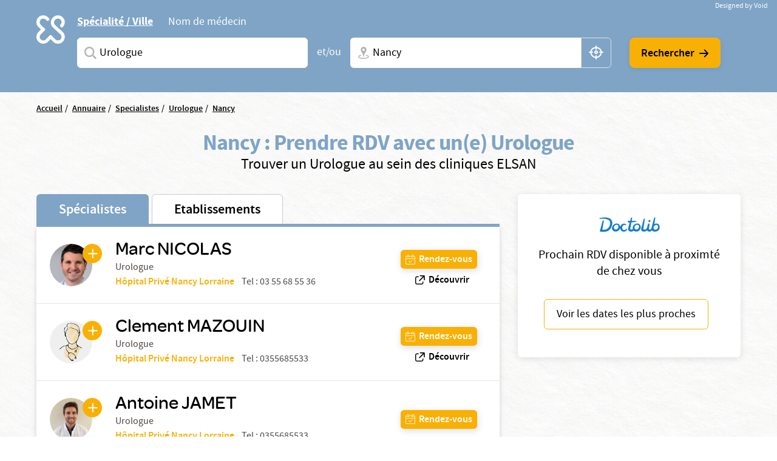

--- FILE ---
content_type: text/html; charset=UTF-8
request_url: https://www.elsan.care/fr/annuaire/specialistes/urologue/nancy
body_size: 17968
content:
<!DOCTYPE html>
<html lang="fr" dir="ltr" prefix="content: http://purl.org/rss/1.0/modules/content/  dc: http://purl.org/dc/terms/  foaf: http://xmlns.com/foaf/0.1/  og: http://ogp.me/ns#  rdfs: http://www.w3.org/2000/01/rdf-schema#  schema: http://schema.org/  sioc: http://rdfs.org/sioc/ns#  sioct: http://rdfs.org/sioc/types#  skos: http://www.w3.org/2004/02/skos/core#  xsd: http://www.w3.org/2001/XMLSchema# ">
<head>
  <meta charset="utf-8" />
<meta name="description" content="Vous cherchez un Urologue à Nancy ? Prenez rendez-vous avec un spécialiste dans une de nos nombreuses cliniques privées ELSAN." />
<link rel="canonical" href="https://www.elsan.care/fr/annuaire/specialistes" />
<meta name="google-site-verification" content="WcAFjLR5n9ozj6FfBUtP9Vqhu3YzC8hwrjVrwZ_ym6w" />
<link rel="apple-touch-icon" sizes="180x180" href="/sites/default/files/favicons/apple-touch-icon.png"/>
<link rel="icon" type="image/png" sizes="32x32" href="/sites/default/files/favicons/favicon-32x32.png"/>
<link rel="icon" type="image/png" sizes="16x16" href="/sites/default/files/favicons/favicon-16x16.png"/>
<link rel="manifest" href="/sites/default/files/favicons/site.webmanifest"/>
<link rel="mask-icon" href="/sites/default/files/favicons/safari-pinned-tab.svg" color="#f9b004"/>
<meta name="msapplication-TileColor" content="#ffffff"/>
<meta name="theme-color" content="#ffffff"/>
<meta name="favicon-generator" content="Drupal responsive_favicons + realfavicongenerator.net" />
<meta name="Generator" content="Drupal 10 (https://www.drupal.org)" />
<meta name="MobileOptimized" content="width" />
<meta name="HandheldFriendly" content="true" />
<meta name="viewport" content="width=device-width, initial-scale=1, maximum-scale=1, user-scalable=no, shrink-to-fit=no" />
<script src="/sites/default/files/google_tag/gtm_general/google_tag.script.js?t5z2sa" defer></script>

    <title>Urologue à Nancy</title>
    <style>.wow {visibility: hidden;}</style>
    <script src="https://analytics.ahrefs.com/analytics.js" data-key="SYz5fEOW5C7jvJm7QSEMEA" async></script>
    <link rel="stylesheet" media="all" href="/sites/default/files/css/css_GY0v7tqvenoXMBARPUsEM0Ol5qr9mukYIld-JwZjJZ4.css?delta=0&amp;language=fr&amp;theme=vactory&amp;include=eJxtjVEOAiEQQy9EmCOREbpKHJgNM-vK7UXjn_40bdO8cimu3Cfx18RtaPdwgTtGwnNXQ0lblRWNrugYLCHrAJVx7CyRD9esbRc4gmmuLKmhVE5S-91oWzw-YdoQ3zvtWAd_hr9V9Bvagk5zNLqwITw4u45J5lNWqjiNPhqblkPwAvwAUrE" />
<link rel="stylesheet" media="all" href="//cdnjs.cloudflare.com/ajax/libs/font-awesome/6.6.0/css/all.min.css" />
<link rel="stylesheet" media="all" href="/sites/default/files/css/css_J5wlA-wCHzH5uwIguctdlbvbhoAttD5YAMRRBtpIahk.css?delta=2&amp;language=fr&amp;theme=vactory&amp;include=eJxtjVEOAiEQQy9EmCOREbpKHJgNM-vK7UXjn_40bdO8cimu3Cfx18RtaPdwgTtGwnNXQ0lblRWNrugYLCHrAJVx7CyRD9esbRc4gmmuLKmhVE5S-91oWzw-YdoQ3zvtWAd_hr9V9Bvagk5zNLqwITw4u45J5lNWqjiNPhqblkPwAvwAUrE" />
<link rel="stylesheet" media="all" href="/sites/default/files/css/css_0xO8DEkqiifT4X7Qu--5aU3U1QTCFNp-qws_MoAx1bA.css?delta=3&amp;language=fr&amp;theme=vactory&amp;include=eJxtjVEOAiEQQy9EmCOREbpKHJgNM-vK7UXjn_40bdO8cimu3Cfx18RtaPdwgTtGwnNXQ0lblRWNrugYLCHrAJVx7CyRD9esbRc4gmmuLKmhVE5S-91oWzw-YdoQ3zvtWAd_hr9V9Bvagk5zNLqwITw4u45J5lNWqjiNPhqblkPwAvwAUrE" />

    
  </head>
<body class="vh-header-9 path--annuaire">
<a href="#main-content" class="visually-hidden focusable">
  Aller au contenu principal
</a>
<noscript><iframe src="https://www.googletagmanager.com/ns.html?id=GTM-PDM2WSP" height="0" width="0" style="display:none;visibility:hidden"></iframe></noscript>
  <div class="dialog-off-canvas-main-canvas" data-off-canvas-main-canvas>
    


<main role="main">
              <div data-drupal-messages-fallback class="hidden"></div>


              <div class="container page-content">
                          <div class="views-element-container">

<div class="view view--elsan-map-praticiens view--elsan-map-praticiens--page-elsan-map-praticiens view-id-elsan_map_praticiens view-display-id-page_elsan_map_praticiens js-view-dom-id-d87f8fea77a6921750e96864f9669793a2e7bee34e22ae8071dea76964520f40">
  
    
  
  <div class="view__filters view-filters elsan-annuaire-view-filters">
    <div class="container">
      <div class="view-filters__wrapper">
        <button class="d-lg-none btn-close-overlay js-trigger-annuaire-search-overlay"><i class="icon icon-close"></i></button>
        <div class="view-filters__logo--desktop d-none d-lg-block">
          <a href="/fr" class="d-inline-block">
            <svg viewbox="0 0 47 47" version="1.1" xmlns="http://www.w3.org/2000/svg" xmlns:xlink="http://www.w3.org/1999/xlink">
              <title>Elsan</title>
              <g id="Symbols" stroke="none" stroke-width="1" fill="none" fill-rule="evenodd">
                <path style="fill:#FFFFFF;" class="svg-img" d="M10.8829787,28.015034 C9.23297872,29.664683 6.49468085,29.6299277 4.87978723,27.8746085 C3.37021277,26.2242574 3.54574468,23.6618426 5.12553191,22.0820553 L9.82978723,17.3774489 C10.2861702,16.921066 10.2861702,16.2189383 9.82978723,15.7629064 L5.09042553,11.0937574 C4.35319149,10.3565234 3.86170213,9.3384383 3.79148936,8.28524681 C3.7212766,7.09127872 4.21276596,5.93311915 5.05531915,5.09056596 C6.67021277,3.54588511 9.33829787,3.68631064 10.9180851,5.23099149 L12.006383,6.31928936 C12.462766,6.77567234 12.8489362,6.74021489 13.3053191,6.63524681 C14.0074468,6.45971489 14.9553191,5.58205532 15.0606383,4.84482128 C15.0957447,4.56397021 15.2010638,4.21290638 14.8148936,3.82673617 C14.3234043,3.33524681 13.6212766,2.63311915 13.6212766,2.63311915 C12.0765957,1.0884383 10.0053191,0.17567234 7.8287234,0.17567234 C5.40638298,0.210778723 3.12446809,1.29872553 1.61489362,3.30014043 C0.772340426,4.3884383 0.245744681,5.65226809 0.070212766,7.02141702 C-0.245744681,9.51397021 0.561702128,11.9363106 2.31702128,13.6916298 L5.23085106,16.6054596 L2.31702128,19.5192894 C-0.772340426,22.6086511 -0.772340426,27.6285128 2.31702128,30.6831191 C3.86170213,32.2278 5.89787234,32.9997894 7.89893617,32.9997894 C9.9,32.9997894 11.9361702,32.2278 13.4808511,30.6831191 L16.3946809,27.7692894 L19.3085106,30.6831191 C20.8531915,32.2278 22.8893617,32.9997894 24.8904255,32.9997894 C26.9265957,32.9997894 28.9276596,32.2278 30.4723404,30.6831191 C33.5617021,27.5937574 33.5617021,22.5735447 30.4723404,19.5192894 C30.437234,19.4838319 30.437234,19.4838319 30.4021277,19.4490766 L21.5553191,11.3395021 C19.9404255,9.72425745 19.9404255,7.09127872 21.5553191,5.51149149 L21.8361702,5.23099149 C23.4510638,3.61609787 26.0489362,3.51077872 27.6989362,5.05545957 C29.3840426,6.63524681 29.4191489,9.30333191 27.8393617,10.9529809 C27.8042553,10.9884383 27.7340426,11.0586511 27.5234043,11.3040447 C27.0319149,11.7958851 27.2425532,12.7437574 27.8744681,13.4809915 C28.5765957,14.2533319 29.6297872,14.4990766 30.1914894,13.9370234 C30.3319149,13.7969489 30.437234,13.7267362 30.437234,13.6916298 C32.1925532,11.9363106 33,9.54872553 32.6840426,7.02141702 C32.5085106,5.6870234 31.9819149,4.3884383 31.1393617,3.30014043 C29.6297872,1.33418298 27.3478723,0.21042766 24.9255319,0.17567234 C22.7489362,0.140565957 20.6776596,1.0884383 19.1329787,2.63311915 L19.0276596,2.7384383 C17.5531915,4.21290638 16.6404255,6.14375745 16.5702128,8.17992766 C16.5,10.3912787 17.3074468,12.4976617 18.887234,14.0426936 L18.9223404,14.0778 L18.9574468,14.1125553 L27.8042553,22.2224809 C29.4542553,23.9075872 29.3840426,26.6107787 27.6287234,28.190566 C25.9787234,29.664683 23.4159574,29.5246085 21.8361702,27.9448213 L17.1319149,23.2402149 C16.6755319,22.784183 15.9734043,22.784183 15.5170213,23.2402149 L10.8829787,28.015034 Z" id="Fill-1" mask="url(#mask-2)"></path>
              </g>
            </svg>
          </a>
        </div>

        <div class="view-filters__logo--mobile d-lg-none">
          <a href="/" class="d-inline-block">
            <svg viewbox="0 0 156 36" version="1.1" xmlns="http://www.w3.org/2000/svg" xmlns:xlink="http://www.w3.org/1999/xlink">
              <title>Elsan</title>
              <defs>
                <polygon id="path-1" points="0 0.17472978 32.7893617 0.17472978 32.7893617 32.9997894 0 32.9997894"></polygon>
              </defs>
              <g id="Symbols" stroke="none" stroke-width="1" fill="none" fill-rule="evenodd">
                <g id="Logo/Elsan/Groupe/Color" transform="translate(-1.000000, -4.000000)">
                  <g id="Logo-elsan" transform="translate(1.000000, 4.000000)">
                    <g id="Group-3">
                      <mask id="mask-2" fill="white">
                        <use xlink:href="#path-1"></use>
                      </mask>
                      <g id="Clip-2"></g>
                      <path style="fill:#FFFFFF;" class="svg-img" d="M10.8829787,28.015034 C9.23297872,29.664683 6.49468085,29.6299277 4.87978723,27.8746085 C3.37021277,26.2242574 3.54574468,23.6618426 5.12553191,22.0820553 L9.82978723,17.3774489 C10.2861702,16.921066 10.2861702,16.2189383 9.82978723,15.7629064 L5.09042553,11.0937574 C4.35319149,10.3565234 3.86170213,9.3384383 3.79148936,8.28524681 C3.7212766,7.09127872 4.21276596,5.93311915 5.05531915,5.09056596 C6.67021277,3.54588511 9.33829787,3.68631064 10.9180851,5.23099149 L12.006383,6.31928936 C12.462766,6.77567234 12.8489362,6.74021489 13.3053191,6.63524681 C14.0074468,6.45971489 14.9553191,5.58205532 15.0606383,4.84482128 C15.0957447,4.56397021 15.2010638,4.21290638 14.8148936,3.82673617 C14.3234043,3.33524681 13.6212766,2.63311915 13.6212766,2.63311915 C12.0765957,1.0884383 10.0053191,0.17567234 7.8287234,0.17567234 C5.40638298,0.210778723 3.12446809,1.29872553 1.61489362,3.30014043 C0.772340426,4.3884383 0.245744681,5.65226809 0.070212766,7.02141702 C-0.245744681,9.51397021 0.561702128,11.9363106 2.31702128,13.6916298 L5.23085106,16.6054596 L2.31702128,19.5192894 C-0.772340426,22.6086511 -0.772340426,27.6285128 2.31702128,30.6831191 C3.86170213,32.2278 5.89787234,32.9997894 7.89893617,32.9997894 C9.9,32.9997894 11.9361702,32.2278 13.4808511,30.6831191 L16.3946809,27.7692894 L19.3085106,30.6831191 C20.8531915,32.2278 22.8893617,32.9997894 24.8904255,32.9997894 C26.9265957,32.9997894 28.9276596,32.2278 30.4723404,30.6831191 C33.5617021,27.5937574 33.5617021,22.5735447 30.4723404,19.5192894 C30.437234,19.4838319 30.437234,19.4838319 30.4021277,19.4490766 L21.5553191,11.3395021 C19.9404255,9.72425745 19.9404255,7.09127872 21.5553191,5.51149149 L21.8361702,5.23099149 C23.4510638,3.61609787 26.0489362,3.51077872 27.6989362,5.05545957 C29.3840426,6.63524681 29.4191489,9.30333191 27.8393617,10.9529809 C27.8042553,10.9884383 27.7340426,11.0586511 27.5234043,11.3040447 C27.0319149,11.7958851 27.2425532,12.7437574 27.8744681,13.4809915 C28.5765957,14.2533319 29.6297872,14.4990766 30.1914894,13.9370234 C30.3319149,13.7969489 30.437234,13.7267362 30.437234,13.6916298 C32.1925532,11.9363106 33,9.54872553 32.6840426,7.02141702 C32.5085106,5.6870234 31.9819149,4.3884383 31.1393617,3.30014043 C29.6297872,1.33418298 27.3478723,0.21042766 24.9255319,0.17567234 C22.7489362,0.140565957 20.6776596,1.0884383 19.1329787,2.63311915 L19.0276596,2.7384383 C17.5531915,4.21290638 16.6404255,6.14375745 16.5702128,8.17992766 C16.5,10.3912787 17.3074468,12.4976617 18.887234,14.0426936 L18.9223404,14.0778 L18.9574468,14.1125553 L27.8042553,22.2224809 C29.4542553,23.9075872 29.3840426,26.6107787 27.6287234,28.190566 C25.9787234,29.664683 23.4159574,29.5246085 21.8361702,27.9448213 L17.1319149,23.2402149 C16.6755319,22.784183 15.9734043,22.784183 15.5170213,23.2402149 L10.8829787,28.015034 Z" id="Fill-1" mask="url(#mask-2)"></path>
                    </g>
                    <path style="fill:#FFFFFF;" class="svg-letter" d="M92.0570059,15.00491 C87.8984417,14.0425532 86.741276,13.3207856 86.741276,11.5679214 L86.741276,11.4991817 C86.741276,9.95253682 88.260056,8.85270049 90.4659031,8.85270049 C92.1293287,8.85270049 93.7927544,9.36824877 95.4923415,10.3649755 C95.9262787,10.6399345 96.0709244,10.5711948 96.5406613,10.3306056 C97.0830827,10.0556465 97.5897043,9.33387889 97.6620272,8.71522095 C97.6981886,8.23404255 97.6620272,8.06219313 97.3004129,7.82160393 C95.3115344,6.58428805 93.1053257,6 90.5740257,6 C86.3073389,6 83.3059404,8.40589198 83.3059404,11.8428805 L83.3059404,11.9116203 C83.3059404,15.589198 85.8010789,16.8952537 90.4297416,17.9263502 C94.2990144,18.7855974 95.4923415,19.5417349 95.4923415,21.2602291 L95.4923415,21.3289689 C95.4923415,23.0130933 93.9012387,24.1129296 91.4422616,24.1129296 C89.2364145,24.1129296 87.2836974,23.4599018 85.3671418,22.0851064 C84.9690045,21.7757774 84.8247204,21.8445172 84.3184604,22.0163666 C83.776039,22.2225859 83.1974561,22.9099836 83.0528104,23.5630115 C82.9443261,24.0441899 82.9801259,24.2160393 83.3782633,24.5253682 L83.4144247,24.5253682 C85.7287561,26.1407529 88.4770246,27 91.3699388,27 C95.9982399,27 99,24.6284779 99,20.98527 L99,20.9165303 C98.9276771,17.7888707 97.0111215,16.1391162 92.0570059,15.00491" id="Fill-4"></path>
                    <path style="fill:#FFFFFF;" class="svg-letter" d="M78.9489384,27 C79.4561726,27 79.5289969,26.8940731 79.7826139,26.4350567 C80.072462,25.9407314 80.072462,25.0580076 79.7826139,24.4930643 C79.5289969,24.0340479 79.4203039,23.9281211 78.9489384,23.9281211 L68.5144079,23.9281211 L68.5144079,7.54476671 L68.5144079,7.15636822 C68.5144079,6.62673392 68.3694838,6.52080706 67.8622497,6.23833544 C67.3187846,5.92055485 66.3046786,5.92055485 65.6521582,6.23833544 C65.144924,6.48549811 65,6.62673392 65,7.15636822 L65,7.54476671 L65,25.9054224 C65,26.4703657 65.4710031,26.964691 66.0869303,26.964691 L78.9489384,26.964691 L78.9489384,27 Z" id="Fill-6"></path>
                    <path style="fill:#FFFFFF;" class="svg-letter" d="M60.8468468,27 C61.3153153,27 61.4234234,26.8944724 61.6756757,26.4371859 C61.963964,25.9447236 61.963964,25.1005025 61.6756757,24.5376884 C61.4234234,24.1155779 61.3153153,23.9748744 60.8468468,23.9748744 L49.4594595,23.9748744 L49.4594595,17.9246231 L59.2972973,17.9246231 C59.7657658,17.9246231 59.8738739,17.8190955 60.1261261,17.361809 C60.4144144,16.8693467 60.4144144,16.0251256 60.1261261,15.4623116 C59.8738739,15.040201 59.7657658,14.8994975 59.2972973,14.8994975 L49.4594595,14.8994975 L49.4594595,9.02512563 L60.954955,9.02512563 C61.4234234,9.02512563 61.5315315,8.91959799 61.7837838,8.46231156 C62.0720721,7.96984925 62.0720721,7.12562814 61.7837838,6.56281407 C61.5315315,6.14070352 61.4234234,6 60.954955,6 L47.0810811,6 C46.5045045,6 46,6.45728643 46,7.05527638 L46,25.839196 C46,26.4020101 46.4684685,26.8944724 47.0810811,26.8944724 L60.8468468,26.8944724 L60.8468468,27 Z" id="Fill-8"></path>
                    <path style="fill:#FFFFFF;" class="svg-letter" d="M125,16 C125,16.4780625 125.096774,16.573675 125.516129,16.7967709 C126,17.0517376 126.870968,17.0832897 127.451613,16.7967709 C127.903226,16.573675 128,16.4461917 128,16" id="Fill-10"></path>
                    <path style="fill:#FFFFFF;" class="svg-letter" d="M142.930368,25.7056604 L142.930368,8.13081761 L142.930368,7.21509434 C142.930368,6.72201258 142.791103,6.58113208 142.338491,6.33459119 C141.711799,6.01761006 140.77176,6.05283019 140.249516,6.33459119 C139.762089,6.6163522 139.65764,6.68679245 139.65764,7.21509434 L139.65764,8.13081761 L139.65764,21.127044 L129.073501,7.28553459 C128.690522,6.7572327 128.411992,6.40503145 128.098646,6.26415094 C127.367505,5.91194969 126.288201,5.91194969 125.696325,6.26415094 C125.139265,6.58113208 125,6.68679245 125,7.28553459 L125,7.39119497 L125,25.7056604 L125,25.881761 C125,26.4100629 125.139265,26.5157233 125.591876,26.7622642 C126.11412,27.0440252 127.054159,27.0792453 127.680851,26.7622642 C128.168279,26.5157233 128.272727,26.3748428 128.272727,25.881761 L128.272727,25.7056604 L128.272727,11.5471698 L139.135397,25.7056604 C139.553191,26.2339623 139.866538,26.6213836 140.145068,26.7622642 C140.806576,27.0792453 141.781431,27.0792453 142.338491,26.7622642 C142.860735,26.4805031 143,26.3748428 143,25.8113208 L143,25.7056604 L142.930368,25.7056604 Z" id="Fill-12"></path>
                    <path style="fill:#FFFFFF;" class="svg-letter" d="M106.153008,18.9692737 L109.958226,9.9030338 L113.797726,18.9692737 L106.153008,18.9692737 Z M119.899789,25.5501738 L112.117602,7.34768432 C111.809414,6.61258378 111.809414,6.61258378 111.260571,6.26253591 C110.643851,5.91248803 109.51257,5.91248803 108.758383,6.26253591 C108.278102,6.50721937 108.175258,6.64758857 107.86707,7.34768432 L100.085226,25.5501738 C99.9138202,25.9702312 99.9823827,26.495303 100.461977,26.7399865 C101.07904,27.0553796 101.970695,27.0900344 102.484914,26.8099961 C102.861665,26.6003174 103.101976,26.3202791 103.273383,25.9002217 L103.341945,25.7251977 L104.953164,21.8746711 L114.962946,21.8746711 L116.540226,25.6898429 L116.608789,25.8302121 C116.780195,26.2502695 117.054445,26.5649626 117.431196,26.7753413 C117.980039,27.0553796 118.90529,27.0553796 119.522695,26.7053318 C120.00229,26.4599482 120.105133,26.005236 119.899789,25.5501738 Z" id="Fill-14"></path>
                  </g>
                </g>
              </g>
            </svg>
          </a>
        </div>

        <div class="d-lg-none text-center mb-3">
          <p class="font-omnes-light text-white font-20">Trouver un spécialiste ou un hôpital privé ELSAN</p>
        </div>
                  
<div class="views-exposed-form bef-exposed-form form-inline block block--form-elsan-map-praticiens-page-elsan-map-praticiens" data-drupal-selector="views-exposed-form-elsan-map-praticiens-page-elsan-map-praticiens">
  
    
  <div class="block__content">
          
<form action="/fr/annuaire/specialistes" method="get" id="views-exposed-form-elsan-map-praticiens-page-elsan-map-praticiens" accept-charset="UTF-8" class="elsan-annuaire-search-form">
  
  
  
  

     
      <div class="elsan-annuaire-search-form__tabs">
        <ul class="nav nav-tabs" role="tablist">
          <li class="nav-item">
            <a class="nav-link active" id="ville-tab" data-toggle="tab" href="#ville" role="tab" aria-controls="ville" aria-selected="true">Spécialité / Ville</a>
          </li>
          <li class="nav-item">
            <a class="nav-link" id="medecin-tab" data-toggle="tab" href="#medecin" role="tab" aria-controls="medecin" aria-selected="false">Nom de médecin</a>
          </li>
        </ul>
        <div class="tab-content">
          <div class="tab-pane fade show active" id="ville" role="tabpanel" aria-labelledby="ville-tab">
            <div class="d-lg-flex align-items-center">
              <div  class="elsan-annuaire-search-form__item search-item--specialite btn-clear-parent">
                <div class="form-type-entity-autocomplete form-item-specialite form-no-label col">
        
  
  
        <input class="custom-autocomplete form-autocomplete form-type-entity-autocomplete form-control" data-drupal-selector="edit-specialite" data-autocomplete-path="/fr/entity_reference_autocomplete/taxonomy_term/default/H0iYCzEFtQJW-56LlWoDBTLpPk8f6x2t6dicCBbgAm0" type="text" id="edit-specialite--4" name="specialite" value="Urologue (87)" size="60" maxlength="128" placeholder="Saisissez une spécialité ou un service" />


      <div class="label">
          
  <label for="edit-specialite--4">  Spécialites</label>
                </div>
  

        
  </div>

                <input data-drupal-selector="edit-filter-value" type="hidden" name="filter_value" value="Urologue (87)" class="form-type-hidden form-control" />


                <a href="javascript:void(0)" class="btn-clear js-clear-input"><i class="icon icon-close"></i></a>
                <i class="icon icon-search-v2 input-icon"></i>
              </div>
              <div class="elsan-annuaire-search-form__separator">
                <span>et/ou</span>
              </div>
              <div class="elsan-annuaire-search-form__item search-item--city btn-clear-parent">
                <div class="form-type-textfield form-item-ville form-no-label col">
        
  
  
        <input data-drupal-selector="edit-ville" class="form-autocomplete form-type-textfield form-control" data-autocomplete-path="/fr/map/cities.json" type="text" id="edit-ville--4" name="ville" value="Nancy" size="60" maxlength="128" placeholder="Ville + N° de département, région ou CP" />


      <div class="label">
          
  <label for="edit-ville--4">  Ville</label>
                </div>
  

        
  </div>

                <a href="javascript:void(0)" class="btn-clear js-clear-input"><i class="icon icon-close"></i></a>
                <i class="icon icon-localisation-map input-icon"></i>
                <a href="javascript:void(0)" id="user-location" class="btn-gps js-localisation-gps"><i class="icon icon-localisation-gps"></i><span class="visually-hidden">localisation gps</span></a>
              </div>
              <div class="elsan-annuaire-search-form__actions">
                <div class="elsan-annuaire-search-form__actions__submit">
                  <input data-drupal-selector="edit-submit-elsan-map-praticiens-3" type="submit" id="edit-submit-elsan-map-praticiens--3" value="Rechercher" class="button js-form-submit form-submit form-type-submit btn btn-primary" />


                  <i class="icon icon-arrow-droite"></i>
                </div>
              </div>
            </div>
          </div>
          <div class="tab-pane fade" id="medecin" role="tabpanel" aria-labelledby="medecin-tab">
            <div class="d-lg-flex align-items-center">
              <div class="elsan-annuaire-search-form__item search-item--nom btn-clear-parent flex-fill">
                <div class="form-type-textfield form-item-nom form-no-label col">
        
  
  
        <input placeholder="Saisissez le nom du médecin que vous recherchez" data-drupal-selector="edit-nom" class="form-autocomplete form-type-textfield form-control" data-autocomplete-path="/fr/views-autocomplete-filters/elsan_map_praticiens/page_elsan_map_praticiens/title/0" type="text" id="edit-nom--2" name="nom" value="" size="30" maxlength="128" />


      <div class="label">
          
  <label for="edit-nom--2">  Saisissez le nom du médecin que vous recherchez</label>
                </div>
  

        
  </div>

                <a href="javascript:void(0)" class="btn-clear js-clear-input"><i class="icon icon-close"></i></a>
                <i class="icon icon-search-v2 input-icon"></i>
              </div>
              <div class="elsan-annuaire-search-form__actions">
                <div class="elsan-annuaire-search-form__actions__submit">
                  <input data-drupal-selector="edit-submit-elsan-map-praticiens-3" type="submit" id="edit-submit-elsan-map-praticiens--3" value="Rechercher" class="button js-form-submit form-submit form-type-submit btn btn-primary" />


                  <i class="icon icon-arrow-droite"></i>
                </div>
              </div>
            </div>
          </div>
        </div>
        </div>
      </form>

      </div>
</div>

        
        <div class="view-filters__copyright">
          <a href="https://void.fr/" target="_blank" rel="noopener">
            <span>Designed by Void</span>
          </a>
        </div>
      </div>
    </div>
  </div>

  
      <div class="container">
      <div class="view__content">
        



<div id="map-block-elsan" class="elsan-annuaire-map">

  <div class="elsan-annuaire-map__breadcrumb">
    
<div class="block_breadcrumb container block block--filsdariane">
  
    
  <div class="block__content">
            <nav role="navigation" class="c-breadcrumb" aria-labelledby="system-breadcrumb">
    <span id="system-breadcrumb" class="visually-hidden">Fil d'Ariane</span>
    <ol class="breadcrumb">
              <li class="breadcrumb-item">
                      <a href="/fr">Accueil</a>
                  </li>
              <li class="breadcrumb-item">
                      <a href="/fr/annuaire">Annuaire</a>
                  </li>
              <li class="breadcrumb-item">
                      <a href="/fr/annuaire/specialistes">Specialistes</a>
                  </li>
              <li class="breadcrumb-item">
                      <a href="/fr/annuaire/specialistes/urologue">Urologue</a>
                  </li>
              <li class="breadcrumb-item">
                      <a href="/fr/annuaire/specialistes/urologue/nancy">Nancy</a>
                  </li>
          </ol>
  </nav>
  <script type="application/ld+json">
    {
      "@context": "https://schema.org",
      "@type": "BreadcrumbList",
      "itemListElement": [
                            {
          "@type": "ListItem",
          "position": "1",
          "name": "Accueil",
          "item": "https://elsan.care//fr"
          } ,
                            {
          "@type": "ListItem",
          "position": "2",
          "name": "Annuaire",
          "item": "https://elsan.care//fr/annuaire"
          } ,
                            {
          "@type": "ListItem",
          "position": "3",
          "name": "Specialistes",
          "item": "https://elsan.care//fr/annuaire/specialistes"
          } ,
                            {
          "@type": "ListItem",
          "position": "4",
          "name": "Urologue",
          "item": "https://elsan.care//fr/annuaire/specialistes/urologue"
          } ,
                            {
          "@type": "ListItem",
          "position": "5",
          "name": "Nancy",
          "item": "https://elsan.care//fr/annuaire/specialistes/urologue/nancy"
          } 
                ]
    }
  </script>


      </div>
</div>

  </div>

  <div class="elsan-annuaire-map__intro text-center">
    <h1 class="elsan-annuaire-map__title text-center" style="text-transform: none;">
      Nancy : Prendre RDV avec un(e) Urologue
    </h1>
    <h2 class="elsan-annuaire-map__intro-description text-center">
      Trouver un  Urologue au sein des cliniques ELSAN
    </h2>

      </div>

      <div class="container annuaire-cross-content-container" >
      <div class="views-element-container">



<div class="view view--elsan-map-praticiens--block-dispo view-display-id-block_dispo js-view-dom-id-e2e0721cb6304de82c6934ff10c497f36d1c171854f33479b5d068c041ac8823 mb-2">
  <div class="view__content d-none" id="praticiens-dispo-wrapper">
          <div class="view__empty container">
        <div class="elsan-annuaire-map__intro text-center py-3 my-3 py-lg-5 my-lg-5">
          <p class="text-center mb-3" style="text-transform: none;">
            Cette information n'est pas disponible actuellement, veuillez reessayer ulterieurement...
          </p>
        </div>
      </div>
      </div>
</div>

</div>

    </div>
    <div class="row flex-lg-row-reverse align-items-start">
        <div class="col-lg-5 col-xl-4 pb-50 pb-md-20" id="doctolib-hint">
      <div class="white-card text-center px-3">
        <img src="/themes/vactory/assets/img/doctolib.png" class="img-fluid mb-3 mx-auto">
        <p class="font-20">Prochain RDV disponible à proximté de chez vous </p>
        <button id="doctolib-hint-btn" class="btn btn-outline-primary text-black">
          Voir les dates les plus proches
        </button>
      </div>
    </div>
        <div class="col-lg-8 col-xl-8 mobile-no-gutters justify-content-center mx-auto">

              <div id="elsan-annuaire-tab-switch" class="elsan-annuaire-map__tab-switch w-100">
          <a href="/fr/annuaire/specialistes/urologue/nancy" class="is-active" id="onglet_map_specialistes">Spécialistes</a>
          <a href="/fr/annuaire/etablissements/urologue/nancy" class="" id="onglet_map_etablissement">Etablissements</a>
        </div>

        <div  id="elsan_map_list" class="elsan-annuaire-map-details w-100">
                      <div class="elsan-item-map-wrapper">
  <div class="d-flex justify-content-lg-between align-items-lg-center flex-column flex-lg-row elsan_map_item" data-type="praticien"
       data-id="29078">
    <div class="elsan_map_item_details elsan_map_praticien_details d-flex align-items-center">
      <div class="elsan_map_praticien_image" id="cta_map_praticien_905/">
                <a href="/fr/praticien/urologue/nicolas-marc" target="_blank" class="link-plus icon-plus"></a>
        <a href="/fr/praticien/urologue/nicolas-marc" target="_blank">
                    <img src="https://res.cloudinary.com/void-elsan/image/upload/c_fill%2Ch_100%2Cw_100/v1/praticien/2025-09/10100990356_Picture_10100990356_GENTILLY_NICOLAS.png?_a=BAAAV6E0&amp;h=3af564e4" alt="Marc NICOLAS" class="rounded-circle">
        </a>
              </div>
      <div class="elsan_map_item_praticien">
        <a id="title_cta_map_praticien_905/" class="elsan_map_item_praticien-link" href="/fr/praticien/urologue/nicolas-marc" target="_blank">
          <h3 class="item-title collapsed h5 color-black" data-type="praticien"
              data-id="29078" data-toggle="collapse" data-targe="#card-detail-29078"
              aria-expanded="false"
              aria-controls="card-detail-29078">
              Marc NICOLAS
          </h3>
        </a>
                        <p class="text-small pr-profession">
          Urologue
        </p>
        
                <div class="d-lg-none mt-1"> </div>
                                            <div class="d-lg-flex">
                <p class="text-small pr-hospital" id="pick-etab" data-etab="Hôpital Privé Nancy Lorraine" data-code="HPN" data-drup="905">
                  <a href="/fr/hopital-prive-nancy-lorraine" id="cta_map_praticien_etablissement_905"> Hôpital Privé Nancy Lorraine</a>
                                                                                          </p>
                                                  <div class="ml-lg-2 text-small pr-tel d-none d-lg-block">
                    <a href="tel:03 55 68 55 36">
                      Tel : 03 55 68 55 36
                    </a>
                  </div>
                              </div>
                              

      </div>
    </div>
        <div class="elsan_map_item_buttons elsan_map_item_button_praticiens">
      <div class="item-meta-links item-meta-links-praticien d-flex flex-row flex-lg-column justify-content-lg-between">
                                                                                                                                      <a href="#card-detail-29078"
                 id="cta_map_rdv_prat_905/"
                 data-toggle="collapse"
                 aria-expanded="false"
                 aria-controls="card-detail-29078"
                 class="btn btn-sm-primary btn-with-icon icon-calendar-valide collapsed">
                <span>Rendez-vous</span>
              </a>
                        <a class="btn btn-sm btn-with-icon icon-phone d-inline-flex d-lg-none" href="tel: 03 55 68 55 36">
          Téléphone
        </a>
                        <a href="https://hwww.doctolib.fr/chirurgien-urologue/nancy/marc-nicolas-nancy"
           target="_blank"
           id='cta_map_decouvrir_prat_29078'
           class="d-none d-lg-flex m-0">
          <span class='icon-link-exte mr-1'></span>
          <span id='title_cta_map_decouvrir_prat_29078'
                class="d-inline d-lg-none">
            <div class="elsan-praticien__field-elsan-consultation-label">Découvrir</div>
      </span>
          <span id='title_cta_map_decouvrir_prat_29078'
                class="d-none d-lg-inline">
            <div class="elsan-praticien__field-elsan-consultation-label">Découvrir</div>
      </span>
        </a>
        <a href="https://hwww.doctolib.fr/chirurgien-urologue/nancy/marc-nicolas-nancy"
           target="_blank"
           id='cta_map_decouvrir_prat_29078'
           class="d-flex d-lg-none text-center">
          <span class='icon-link-exte mr-1 font-14'></span>
          <span id='title_cta_map_decouvrir_prat_29078'
                class="d-inline d-lg-none">
            <div class="elsan-praticien__field-elsan-consultation-label">Découvrir</div>
      </span>
          <span id='title_cta_map_decouvrir_prat_29078'
                class="d-none d-lg-inline">
            <div class="elsan-praticien__field-elsan-consultation-label">Découvrir</div>
      </span>
        </a>
              </div>
      <div class="collapse-close flex-fill d-none">
        <a href="#card-detail-29078" data-toggle="collapse" aria-expanded="true"
           aria-controls="card-detail-29078"><i class="icon-close-flat"></i></a>
      </div>
    </div>
  </div>

  <div class="card-collapse" data-parent="#elsan_map_list" id="card-detail-29078"
       data-type="praticien"
       data-id="29078"
       data-rdv="https://partners.doctolib.fr/chirurgien-urologue/nancy/marc-nicolas-nancy"
       data-spec="Urologue"
       data-prat="Marc NICOLAS"
       data-etab="Hôpital Privé Nancy Lorraine">
    <div class="collapse-close flex-fill d-flex">
      <a href="#card-detail-29078" data-toggle="collapse" aria-expanded="true"
         aria-controls="card-detail-29078"><i class="icon-close-flat"></i></a>
    </div>
        <div class="iframe-wrapper" id="rdv-detail-29078"></div>
      </div>
</div>

<script type="application/ld+json">
    {
      "@context":"http://schema.org/",
      "@type":"Physician",
      "name":"Marc NICOLAS",
      "medicalSpecialty":"Urologue",
      "url":"/fr/praticien/urologue/nicolas-marc",
      "address":
      {
        "@type":"PostalAddress",
        "name":"Hôpital Privé Nancy Lorraine",
        "streetAddress":"2, rue Marie Marvingt NANCY 54100",
        "addressLocality":"Nancy",
        "addresscountry":"FR"
      },
      "telephone":"03 55 68 55 36",
      "image":"https://res.cloudinary.com/void-elsan/image/upload/c_fill%2Ch_100%2Cw_100/v1/praticien/2025-09/10100990356_Picture_10100990356_GENTILLY_NICOLAS.png?_a=BAAAV6E0&amp;h=3af564e4"
    }

</script>

                      <div class="elsan-item-map-wrapper">
  <div class="d-flex justify-content-lg-between align-items-lg-center flex-column flex-lg-row elsan_map_item" data-type="praticien"
       data-id="653263">
    <div class="elsan_map_item_details elsan_map_praticien_details d-flex align-items-center">
      <div class="elsan_map_praticien_image" id="cta_map_praticien_905/">
                <a href="/fr/praticien/urologue/mazouin-clement" target="_blank" class="link-plus icon-plus"></a>
        <a href="/fr/praticien/urologue/mazouin-clement" target="_blank">
                    <img src="https://res.cloudinary.com/void-elsan/image/upload/v1673954488/praticien_default.gif" alt="Clement MAZOUIN" class="rounded-circle">
        </a>
              </div>
      <div class="elsan_map_item_praticien">
        <a id="title_cta_map_praticien_905/" class="elsan_map_item_praticien-link" href="/fr/praticien/urologue/mazouin-clement" target="_blank">
          <h3 class="item-title collapsed h5 color-black" data-type="praticien"
              data-id="653263" data-toggle="collapse" data-targe="#card-detail-653263"
              aria-expanded="false"
              aria-controls="card-detail-653263">
              Clement MAZOUIN
          </h3>
        </a>
                        <p class="text-small pr-profession">
          Urologue
        </p>
        
                <div class="d-lg-none mt-1"> </div>
                                            <div class="d-lg-flex">
                <p class="text-small pr-hospital" id="pick-etab" data-etab="Hôpital Privé Nancy Lorraine" data-code="HPN" data-drup="905">
                  <a href="/fr/hopital-prive-nancy-lorraine" id="cta_map_praticien_etablissement_905"> Hôpital Privé Nancy Lorraine</a>
                                                                                          </p>
                                                  <div class="ml-lg-2 text-small pr-tel d-none d-lg-block">
                    <a href="tel:0355685533">
                      Tel : 0355685533
                    </a>
                  </div>
                              </div>
                              

      </div>
    </div>
        <div class="elsan_map_item_buttons elsan_map_item_button_praticiens">
      <div class="item-meta-links item-meta-links-praticien d-flex flex-row flex-lg-column justify-content-lg-between">
                                                                                                                                      <a href="#card-detail-653263"
                 id="cta_map_rdv_prat_905/"
                 data-toggle="collapse"
                 aria-expanded="false"
                 aria-controls="card-detail-653263"
                 class="btn btn-sm-primary btn-with-icon icon-calendar-valide collapsed">
                <span>Rendez-vous</span>
              </a>
                        <a class="btn btn-sm btn-with-icon icon-phone d-inline-flex d-lg-none" href="tel: 03 55 68 55 33">
          Téléphone
        </a>
                        <a href="https://www.doctolib.fr/chirurgien/nancy/clement-mazouin-nancy"
           target="_blank"
           id='cta_map_decouvrir_prat_653263'
           class="d-none d-lg-flex m-0">
          <span class='icon-link-exte mr-1'></span>
          <span id='title_cta_map_decouvrir_prat_653263'
                class="d-inline d-lg-none">
            <div class="elsan-praticien__field-elsan-consultation-label">Découvrir</div>
      </span>
          <span id='title_cta_map_decouvrir_prat_653263'
                class="d-none d-lg-inline">
            <div class="elsan-praticien__field-elsan-consultation-label">Découvrir</div>
      </span>
        </a>
        <a href="https://www.doctolib.fr/chirurgien/nancy/clement-mazouin-nancy"
           target="_blank"
           id='cta_map_decouvrir_prat_653263'
           class="d-flex d-lg-none text-center">
          <span class='icon-link-exte mr-1 font-14'></span>
          <span id='title_cta_map_decouvrir_prat_653263'
                class="d-inline d-lg-none">
            <div class="elsan-praticien__field-elsan-consultation-label">Découvrir</div>
      </span>
          <span id='title_cta_map_decouvrir_prat_653263'
                class="d-none d-lg-inline">
            <div class="elsan-praticien__field-elsan-consultation-label">Découvrir</div>
      </span>
        </a>
              </div>
      <div class="collapse-close flex-fill d-none">
        <a href="#card-detail-653263" data-toggle="collapse" aria-expanded="true"
           aria-controls="card-detail-653263"><i class="icon-close-flat"></i></a>
      </div>
    </div>
  </div>

  <div class="card-collapse" data-parent="#elsan_map_list" id="card-detail-653263"
       data-type="praticien"
       data-id="653263"
       data-rdv="https://partners.doctolib.fr/chirurgien-urologue/nancy/clement-mazouin?pid=practice-4175"
       data-spec="Urologue"
       data-prat="Clement MAZOUIN"
       data-etab="Hôpital Privé Nancy Lorraine">
    <div class="collapse-close flex-fill d-flex">
      <a href="#card-detail-653263" data-toggle="collapse" aria-expanded="true"
         aria-controls="card-detail-653263"><i class="icon-close-flat"></i></a>
    </div>
        <div class="iframe-wrapper" id="rdv-detail-653263"></div>
      </div>
</div>

<script type="application/ld+json">
    {
      "@context":"http://schema.org/",
      "@type":"Physician",
      "name":"Clement MAZOUIN",
      "medicalSpecialty":"Urologue",
      "url":"/fr/praticien/urologue/mazouin-clement",
      "address":
      {
        "@type":"PostalAddress",
        "name":"Hôpital Privé Nancy Lorraine",
        "streetAddress":"2, rue Marie Marvingt NANCY 54100",
        "addressLocality":"Nancy",
        "addresscountry":"FR"
      },
      "telephone":"03 55 68 55 33",
      "image":"https://res.cloudinary.com/void-elsan/image/upload/v1673954488/praticien_default.gif"
    }

</script>

                      <div class="elsan-item-map-wrapper">
  <div class="d-flex justify-content-lg-between align-items-lg-center flex-column flex-lg-row elsan_map_item" data-type="praticien"
       data-id="653265">
    <div class="elsan_map_item_details elsan_map_praticien_details d-flex align-items-center">
      <div class="elsan_map_praticien_image" id="cta_map_praticien_905/">
                <a href="/fr/praticien/urologue/jamet-antoine" target="_blank" class="link-plus icon-plus"></a>
        <a href="/fr/praticien/urologue/jamet-antoine" target="_blank">
                    <img src="https://res.cloudinary.com/void-elsan/image/upload/c_fill%2Ch_100%2Cw_100/v1/praticien/2025-06/10101799301_Picture_10101799301_POLYCLINIQUEDEGENTILLY_JAMET.jpg?_a=BAAAV6E0&amp;h=86f3f4a3" alt="Antoine JAMET" class="rounded-circle">
        </a>
              </div>
      <div class="elsan_map_item_praticien">
        <a id="title_cta_map_praticien_905/" class="elsan_map_item_praticien-link" href="/fr/praticien/urologue/jamet-antoine" target="_blank">
          <h3 class="item-title collapsed h5 color-black" data-type="praticien"
              data-id="653265" data-toggle="collapse" data-targe="#card-detail-653265"
              aria-expanded="false"
              aria-controls="card-detail-653265">
              Antoine JAMET
          </h3>
        </a>
                        <p class="text-small pr-profession">
          Urologue
        </p>
        
                <div class="d-lg-none mt-1"> </div>
                                            <div class="d-lg-flex">
                <p class="text-small pr-hospital" id="pick-etab" data-etab="Hôpital Privé Nancy Lorraine" data-code="HPN" data-drup="905">
                  <a href="/fr/hopital-prive-nancy-lorraine" id="cta_map_praticien_etablissement_905"> Hôpital Privé Nancy Lorraine</a>
                                                                                          </p>
                                                  <div class="ml-lg-2 text-small pr-tel d-none d-lg-block">
                    <a href="tel:0355685533">
                      Tel : 0355685533
                    </a>
                  </div>
                              </div>
                              

      </div>
    </div>
        <div class="elsan_map_item_buttons elsan_map_item_button_praticiens">
      <div class="item-meta-links item-meta-links-praticien d-flex flex-row flex-lg-column justify-content-lg-between">
                                                                                                                                      <a href="#card-detail-653265"
                 id="cta_map_rdv_prat_905/"
                 data-toggle="collapse"
                 aria-expanded="false"
                 aria-controls="card-detail-653265"
                 class="btn btn-sm-primary btn-with-icon icon-calendar-valide collapsed">
                <span>Rendez-vous</span>
              </a>
                        <a class="btn btn-sm btn-with-icon icon-phone d-inline-flex d-lg-none" href="tel: 03 55 68 55 33">
          Téléphone
        </a>
                      </div>
      <div class="collapse-close flex-fill d-none">
        <a href="#card-detail-653265" data-toggle="collapse" aria-expanded="true"
           aria-controls="card-detail-653265"><i class="icon-close-flat"></i></a>
      </div>
    </div>
  </div>

  <div class="card-collapse" data-parent="#elsan_map_list" id="card-detail-653265"
       data-type="praticien"
       data-id="653265"
       data-rdv="https://partners.doctolib.fr/chirurgien-urologue/nancy/antoine-jamet-nancy?pid=practice-4175"
       data-spec="Urologue"
       data-prat="Antoine JAMET"
       data-etab="Hôpital Privé Nancy Lorraine">
    <div class="collapse-close flex-fill d-flex">
      <a href="#card-detail-653265" data-toggle="collapse" aria-expanded="true"
         aria-controls="card-detail-653265"><i class="icon-close-flat"></i></a>
    </div>
        <div class="iframe-wrapper" id="rdv-detail-653265"></div>
      </div>
</div>

<script type="application/ld+json">
    {
      "@context":"http://schema.org/",
      "@type":"Physician",
      "name":"Antoine JAMET",
      "medicalSpecialty":"Urologue",
      "url":"/fr/praticien/urologue/jamet-antoine",
      "address":
      {
        "@type":"PostalAddress",
        "name":"Hôpital Privé Nancy Lorraine",
        "streetAddress":"2, rue Marie Marvingt NANCY 54100",
        "addressLocality":"Nancy",
        "addresscountry":"FR"
      },
      "telephone":"03 55 68 55 33",
      "image":"https://res.cloudinary.com/void-elsan/image/upload/c_fill%2Ch_100%2Cw_100/v1/praticien/2025-06/10101799301_Picture_10101799301_POLYCLINIQUEDEGENTILLY_JAMET.jpg?_a=BAAAV6E0&amp;h=86f3f4a3"
    }

</script>

                      <div class="elsan-item-map-wrapper">
  <div class="d-flex justify-content-lg-between align-items-lg-center flex-column flex-lg-row elsan_map_item" data-type="praticien"
       data-id="15680">
    <div class="elsan_map_item_details elsan_map_praticien_details d-flex align-items-center">
      <div class="elsan_map_praticien_image" id="cta_map_praticien_905/">
                <a href="/fr/praticien/urologue/gaucher-olivier" target="_blank" class="link-plus icon-plus"></a>
        <a href="/fr/praticien/urologue/gaucher-olivier" target="_blank">
                    <img src="https://res.cloudinary.com/void-elsan/image/upload/c_fill%2Ch_100%2Cw_100/v1/praticien/2025-04/10002357761_Picture_10002357761_GENTILLY_GAUCHER.jpg?_a=BAAAV6E0&amp;h=b044a8f9" alt="Olivier GAUCHER" class="rounded-circle">
        </a>
              </div>
      <div class="elsan_map_item_praticien">
        <a id="title_cta_map_praticien_905/" class="elsan_map_item_praticien-link" href="/fr/praticien/urologue/gaucher-olivier" target="_blank">
          <h3 class="item-title collapsed h5 color-black" data-type="praticien"
              data-id="15680" data-toggle="collapse" data-targe="#card-detail-15680"
              aria-expanded="false"
              aria-controls="card-detail-15680">
              Olivier GAUCHER
          </h3>
        </a>
                        <p class="text-small pr-profession">
          Urologue
        </p>
        
                <div class="d-lg-none mt-1"> </div>
                                            <div class="d-lg-flex">
                <p class="text-small pr-hospital" id="pick-etab" data-etab="Hôpital Privé Nancy Lorraine" data-code="HPN" data-drup="905">
                  <a href="/fr/hopital-prive-nancy-lorraine" id="cta_map_praticien_etablissement_905"> Hôpital Privé Nancy Lorraine</a>
                                                                                          </p>
                                                  <div class="ml-lg-2 text-small pr-tel d-none d-lg-block">
                    <a href="tel:03 55 68 55 35">
                      Tel : 03 55 68 55 35
                    </a>
                  </div>
                              </div>
                              

      </div>
    </div>
        <div class="elsan_map_item_buttons elsan_map_item_button_praticiens">
      <div class="item-meta-links item-meta-links-praticien d-flex flex-row flex-lg-column justify-content-lg-between">
                                                                                                                                      <a href="#card-detail-15680"
                 id="cta_map_rdv_prat_905/"
                 data-toggle="collapse"
                 aria-expanded="false"
                 aria-controls="card-detail-15680"
                 class="btn btn-sm-primary btn-with-icon icon-calendar-valide collapsed">
                <span>Rendez-vous</span>
              </a>
                        <a class="btn btn-sm btn-with-icon icon-phone d-inline-flex d-lg-none" href="tel: 03 55 68 55 35">
          Téléphone
        </a>
                      </div>
      <div class="collapse-close flex-fill d-none">
        <a href="#card-detail-15680" data-toggle="collapse" aria-expanded="true"
           aria-controls="card-detail-15680"><i class="icon-close-flat"></i></a>
      </div>
    </div>
  </div>

  <div class="card-collapse" data-parent="#elsan_map_list" id="card-detail-15680"
       data-type="praticien"
       data-id="15680"
       data-rdv="https://partners.doctolib.fr/chirurgien-urologue/nancy/olivier-gaucher"
       data-spec="Urologue"
       data-prat="Olivier GAUCHER"
       data-etab="Hôpital Privé Nancy Lorraine">
    <div class="collapse-close flex-fill d-flex">
      <a href="#card-detail-15680" data-toggle="collapse" aria-expanded="true"
         aria-controls="card-detail-15680"><i class="icon-close-flat"></i></a>
    </div>
        <div class="iframe-wrapper" id="rdv-detail-15680"></div>
      </div>
</div>

<script type="application/ld+json">
    {
      "@context":"http://schema.org/",
      "@type":"Physician",
      "name":"Olivier GAUCHER",
      "medicalSpecialty":"Urologue",
      "url":"/fr/praticien/urologue/gaucher-olivier",
      "address":
      {
        "@type":"PostalAddress",
        "name":"Hôpital Privé Nancy Lorraine",
        "streetAddress":"2, rue Marie Marvingt NANCY 54100",
        "addressLocality":"Nancy",
        "addresscountry":"FR"
      },
      "telephone":"03 55 68 55 35",
      "image":"https://res.cloudinary.com/void-elsan/image/upload/c_fill%2Ch_100%2Cw_100/v1/praticien/2025-04/10002357761_Picture_10002357761_GENTILLY_GAUCHER.jpg?_a=BAAAV6E0&amp;h=b044a8f9"
    }

</script>

                      <div class="elsan-item-map-wrapper">
  <div class="d-flex justify-content-lg-between align-items-lg-center flex-column flex-lg-row elsan_map_item" data-type="praticien"
       data-id="15681">
    <div class="elsan_map_item_details elsan_map_praticien_details d-flex align-items-center">
      <div class="elsan_map_praticien_image" id="cta_map_praticien_905/">
                <a href="/fr/praticien/urologue/pierfitte-bruno" target="_blank" class="link-plus icon-plus"></a>
        <a href="/fr/praticien/urologue/pierfitte-bruno" target="_blank">
                    <img src="https://res.cloudinary.com/void-elsan/image/upload/v1673954488/praticien_default.gif" alt="Bruno PIERFITTE" class="rounded-circle">
        </a>
              </div>
      <div class="elsan_map_item_praticien">
        <a id="title_cta_map_praticien_905/" class="elsan_map_item_praticien-link" href="/fr/praticien/urologue/pierfitte-bruno" target="_blank">
          <h3 class="item-title collapsed h5 color-black" data-type="praticien"
              data-id="15681" data-toggle="collapse" data-targe="#card-detail-15681"
              aria-expanded="false"
              aria-controls="card-detail-15681">
              Bruno PIERFITTE
          </h3>
        </a>
                        <p class="text-small pr-profession">
          Urologue
        </p>
        
                <div class="d-lg-none mt-1"> </div>
                                            <div class="d-lg-flex">
                <p class="text-small pr-hospital" id="pick-etab" data-etab="Hôpital Privé Nancy Lorraine" data-code="HPN" data-drup="905">
                  <a href="/fr/hopital-prive-nancy-lorraine" id="cta_map_praticien_etablissement_905"> Hôpital Privé Nancy Lorraine</a>
                                                                                          </p>
                                                  <div class="ml-lg-2 text-small pr-tel d-none d-lg-block">
                    <a href="tel:03 55 68 55 39">
                      Tel : 03 55 68 55 39
                    </a>
                  </div>
                              </div>
                              

      </div>
    </div>
        <div class="elsan_map_item_buttons elsan_map_item_button_praticiens">
      <div class="item-meta-links item-meta-links-praticien d-flex flex-row flex-lg-column justify-content-lg-between">
                                                                                                                                      <a href="#card-detail-15681"
                 id="cta_map_rdv_prat_905/"
                 data-toggle="collapse"
                 aria-expanded="false"
                 aria-controls="card-detail-15681"
                 class="btn btn-sm-primary btn-with-icon icon-calendar-valide collapsed">
                <span>Rendez-vous</span>
              </a>
                        <a class="btn btn-sm btn-with-icon icon-phone d-inline-flex d-lg-none" href="tel: 03 55 68 55 39">
          Téléphone
        </a>
                      </div>
      <div class="collapse-close flex-fill d-none">
        <a href="#card-detail-15681" data-toggle="collapse" aria-expanded="true"
           aria-controls="card-detail-15681"><i class="icon-close-flat"></i></a>
      </div>
    </div>
  </div>

  <div class="card-collapse" data-parent="#elsan_map_list" id="card-detail-15681"
       data-type="praticien"
       data-id="15681"
       data-rdv="https://partners.doctolib.fr/chirurgien-urologue/nancy/bruno-pierfitte"
       data-spec="Urologue"
       data-prat="Bruno PIERFITTE"
       data-etab="Hôpital Privé Nancy Lorraine">
    <div class="collapse-close flex-fill d-flex">
      <a href="#card-detail-15681" data-toggle="collapse" aria-expanded="true"
         aria-controls="card-detail-15681"><i class="icon-close-flat"></i></a>
    </div>
        <div class="iframe-wrapper" id="rdv-detail-15681"></div>
      </div>
</div>

<script type="application/ld+json">
    {
      "@context":"http://schema.org/",
      "@type":"Physician",
      "name":"Bruno PIERFITTE",
      "medicalSpecialty":"Urologue",
      "url":"/fr/praticien/urologue/pierfitte-bruno",
      "address":
      {
        "@type":"PostalAddress",
        "name":"Hôpital Privé Nancy Lorraine",
        "streetAddress":"2, rue Marie Marvingt NANCY 54100",
        "addressLocality":"Nancy",
        "addresscountry":"FR"
      },
      "telephone":"03 55 68 55 39",
      "image":"https://res.cloudinary.com/void-elsan/image/upload/v1673954488/praticien_default.gif"
    }

</script>

                      <div class="elsan-item-map-wrapper">
  <div class="d-flex justify-content-lg-between align-items-lg-center flex-column flex-lg-row elsan_map_item" data-type="praticien"
       data-id="15682">
    <div class="elsan_map_item_details elsan_map_praticien_details d-flex align-items-center">
      <div class="elsan_map_praticien_image" id="cta_map_praticien_905/">
                <a href="/fr/praticien/urologue/maire-jean-paul" target="_blank" class="link-plus icon-plus"></a>
        <a href="/fr/praticien/urologue/maire-jean-paul" target="_blank">
                    <img src="https://res.cloudinary.com/void-elsan/image/upload/c_fill%2Ch_100%2Cw_100/v1/praticien/2025-04/10002342821_Picture_10002342821_GENTILLY_MAIRE.jpg?_a=BAAAV6E0&amp;h=b044a8f9" alt="Jean-Paul MAIRE" class="rounded-circle">
        </a>
              </div>
      <div class="elsan_map_item_praticien">
        <a id="title_cta_map_praticien_905/" class="elsan_map_item_praticien-link" href="/fr/praticien/urologue/maire-jean-paul" target="_blank">
          <h3 class="item-title collapsed h5 color-black" data-type="praticien"
              data-id="15682" data-toggle="collapse" data-targe="#card-detail-15682"
              aria-expanded="false"
              aria-controls="card-detail-15682">
              Jean-Paul MAIRE
          </h3>
        </a>
                        <p class="text-small pr-profession">
          Urologue
        </p>
        
                <div class="d-lg-none mt-1"> </div>
                                            <div class="d-lg-flex">
                <p class="text-small pr-hospital" id="pick-etab" data-etab="Hôpital Privé Nancy Lorraine" data-code="HPN" data-drup="905">
                  <a href="/fr/hopital-prive-nancy-lorraine" id="cta_map_praticien_etablissement_905"> Hôpital Privé Nancy Lorraine</a>
                                                                                          </p>
                                                  <div class="ml-lg-2 text-small pr-tel d-none d-lg-block">
                    <a href="tel:03 55 68 55 37">
                      Tel : 03 55 68 55 37
                    </a>
                  </div>
                              </div>
                              

      </div>
    </div>
        <div class="elsan_map_item_buttons elsan_map_item_button_praticiens">
      <div class="item-meta-links item-meta-links-praticien d-flex flex-row flex-lg-column justify-content-lg-between">
                                                                                                                                      <a href="#card-detail-15682"
                 id="cta_map_rdv_prat_905/"
                 data-toggle="collapse"
                 aria-expanded="false"
                 aria-controls="card-detail-15682"
                 class="btn btn-sm-primary btn-with-icon icon-calendar-valide collapsed">
                <span>Rendez-vous</span>
              </a>
                        <a class="btn btn-sm btn-with-icon icon-phone d-inline-flex d-lg-none" href="tel: 03 55 68 55 37">
          Téléphone
        </a>
                      </div>
      <div class="collapse-close flex-fill d-none">
        <a href="#card-detail-15682" data-toggle="collapse" aria-expanded="true"
           aria-controls="card-detail-15682"><i class="icon-close-flat"></i></a>
      </div>
    </div>
  </div>

  <div class="card-collapse" data-parent="#elsan_map_list" id="card-detail-15682"
       data-type="praticien"
       data-id="15682"
       data-rdv="https://partners.doctolib.fr/chirurgien-urologue/nancy/jean-paul-maire"
       data-spec="Urologue"
       data-prat="Jean-Paul MAIRE"
       data-etab="Hôpital Privé Nancy Lorraine">
    <div class="collapse-close flex-fill d-flex">
      <a href="#card-detail-15682" data-toggle="collapse" aria-expanded="true"
         aria-controls="card-detail-15682"><i class="icon-close-flat"></i></a>
    </div>
        <div class="iframe-wrapper" id="rdv-detail-15682"></div>
      </div>
</div>

<script type="application/ld+json">
    {
      "@context":"http://schema.org/",
      "@type":"Physician",
      "name":"Jean-Paul MAIRE",
      "medicalSpecialty":"Urologue",
      "url":"/fr/praticien/urologue/maire-jean-paul",
      "address":
      {
        "@type":"PostalAddress",
        "name":"Hôpital Privé Nancy Lorraine",
        "streetAddress":"2, rue Marie Marvingt NANCY 54100",
        "addressLocality":"Nancy",
        "addresscountry":"FR"
      },
      "telephone":"03 55 68 55 37",
      "image":"https://res.cloudinary.com/void-elsan/image/upload/c_fill%2Ch_100%2Cw_100/v1/praticien/2025-04/10002342821_Picture_10002342821_GENTILLY_MAIRE.jpg?_a=BAAAV6E0&amp;h=b044a8f9"
    }

</script>

                      <div class="elsan-item-map-wrapper">
  <div class="d-flex justify-content-lg-between align-items-lg-center flex-column flex-lg-row elsan_map_item" data-type="praticien"
       data-id="17545">
    <div class="elsan_map_item_details elsan_map_praticien_details d-flex align-items-center">
      <div class="elsan_map_praticien_image" id="cta_map_praticien_905/">
                <a href="/fr/praticien/urologue/hubert-nicolas" target="_blank" class="link-plus icon-plus"></a>
        <a href="/fr/praticien/urologue/hubert-nicolas" target="_blank">
                    <img src="https://res.cloudinary.com/void-elsan/image/upload/c_fill%2Ch_100%2Cw_100/v1/praticien/2025-04/10002300050_Picture_10002300050_GEN_HUBERT.jpg?_a=BAAAV6E0&amp;h=b044a8f9" alt="Nicolas HUBERT" class="rounded-circle">
        </a>
              </div>
      <div class="elsan_map_item_praticien">
        <a id="title_cta_map_praticien_905/" class="elsan_map_item_praticien-link" href="/fr/praticien/urologue/hubert-nicolas" target="_blank">
          <h3 class="item-title collapsed h5 color-black" data-type="praticien"
              data-id="17545" data-toggle="collapse" data-targe="#card-detail-17545"
              aria-expanded="false"
              aria-controls="card-detail-17545">
              Nicolas HUBERT
          </h3>
        </a>
                        <p class="text-small pr-profession">
          Urologue
        </p>
        
                <div class="d-lg-none mt-1"> </div>
                                            <div class="d-lg-flex">
                <p class="text-small pr-hospital" id="pick-etab" data-etab="Hôpital Privé Nancy Lorraine" data-code="HPN" data-drup="905">
                  <a href="/fr/hopital-prive-nancy-lorraine" id="cta_map_praticien_etablissement_905"> Hôpital Privé Nancy Lorraine</a>
                                                                                          </p>
                                                  <div class="ml-lg-2 text-small pr-tel d-none d-lg-block">
                    <a href="tel:03 55 68 55 35">
                      Tel : 03 55 68 55 35
                    </a>
                  </div>
                              </div>
                              

      </div>
    </div>
        <div class="elsan_map_item_buttons elsan_map_item_button_praticiens">
      <div class="item-meta-links item-meta-links-praticien d-flex flex-row flex-lg-column justify-content-lg-between">
                                                                                                                                      <a href="#card-detail-17545"
                 id="cta_map_rdv_prat_905/"
                 data-toggle="collapse"
                 aria-expanded="false"
                 aria-controls="card-detail-17545"
                 class="btn btn-sm-primary btn-with-icon icon-calendar-valide collapsed">
                <span>Rendez-vous</span>
              </a>
                        <a class="btn btn-sm btn-with-icon icon-phone d-inline-flex d-lg-none" href="tel: 03 55 68 55 35">
          Téléphone
        </a>
                      </div>
      <div class="collapse-close flex-fill d-none">
        <a href="#card-detail-17545" data-toggle="collapse" aria-expanded="true"
           aria-controls="card-detail-17545"><i class="icon-close-flat"></i></a>
      </div>
    </div>
  </div>

  <div class="card-collapse" data-parent="#elsan_map_list" id="card-detail-17545"
       data-type="praticien"
       data-id="17545"
       data-rdv="https://partners.doctolib.fr/chirurgien-urologue/nancy/nicolas-hubert"
       data-spec="Urologue"
       data-prat="Nicolas HUBERT"
       data-etab="Hôpital Privé Nancy Lorraine">
    <div class="collapse-close flex-fill d-flex">
      <a href="#card-detail-17545" data-toggle="collapse" aria-expanded="true"
         aria-controls="card-detail-17545"><i class="icon-close-flat"></i></a>
    </div>
        <div class="iframe-wrapper" id="rdv-detail-17545"></div>
      </div>
</div>

<script type="application/ld+json">
    {
      "@context":"http://schema.org/",
      "@type":"Physician",
      "name":"Nicolas HUBERT",
      "medicalSpecialty":"Urologue",
      "url":"/fr/praticien/urologue/hubert-nicolas",
      "address":
      {
        "@type":"PostalAddress",
        "name":"Hôpital Privé Nancy Lorraine",
        "streetAddress":"2, rue Marie Marvingt NANCY 54100",
        "addressLocality":"Nancy",
        "addresscountry":"FR"
      },
      "telephone":"03 55 68 55 35",
      "image":"https://res.cloudinary.com/void-elsan/image/upload/c_fill%2Ch_100%2Cw_100/v1/praticien/2025-04/10002300050_Picture_10002300050_GEN_HUBERT.jpg?_a=BAAAV6E0&amp;h=b044a8f9"
    }

</script>

                      <div class="elsan-item-map-wrapper">
  <div class="d-flex justify-content-lg-between align-items-lg-center flex-column flex-lg-row elsan_map_item" data-type="praticien"
       data-id="29794">
    <div class="elsan_map_item_details elsan_map_praticien_details d-flex align-items-center">
      <div class="elsan_map_praticien_image" id="cta_map_praticien_160/">
                <a href="/fr/praticien/urologue/laplace-benoit" target="_blank" class="link-plus icon-plus"></a>
        <a href="/fr/praticien/urologue/laplace-benoit" target="_blank">
                    <img src="https://res.cloudinary.com/void-elsan/image/upload/v1673954488/praticien_default.gif" alt="Benoit LAPLACE" class="rounded-circle">
        </a>
              </div>
      <div class="elsan_map_item_praticien">
        <a id="title_cta_map_praticien_160/" class="elsan_map_item_praticien-link" href="/fr/praticien/urologue/laplace-benoit" target="_blank">
          <h3 class="item-title collapsed h5 color-black" data-type="praticien"
              data-id="29794" data-toggle="collapse" data-targe="#card-detail-29794"
              aria-expanded="false"
              aria-controls="card-detail-29794">
              Benoit LAPLACE
          </h3>
        </a>
                        <p class="text-small pr-profession">
          Urologue
        </p>
        
                <div class="d-lg-none mt-1"> </div>
                                            <div class="d-lg-flex">
                <p class="text-small pr-hospital" id="pick-etab" data-etab="Hôpital-Clinique Claude Bernard - Metz" data-code="HCC" data-drup="160">
                  <a href="/fr/hopital-clinique-claude-bernard-metz" id="cta_map_praticien_etablissement_160"> Hôpital-Clinique Claude Bernard - Metz</a>
                                                                                          </p>
                                                  <div class="ml-lg-2 text-small pr-tel d-none d-lg-block">
                    <a href="tel:03 87 57 57 40">
                      Tel : 03 87 57 57 40
                    </a>
                  </div>
                              </div>
                              

      </div>
    </div>
        <div class="elsan_map_item_buttons elsan_map_item_button_praticiens">
      <div class="item-meta-links item-meta-links-praticien d-flex flex-row flex-lg-column justify-content-lg-between">
                                                                                                                                      <a href="#card-detail-29794"
                 id="cta_map_rdv_prat_160/"
                 data-toggle="collapse"
                 aria-expanded="false"
                 aria-controls="card-detail-29794"
                 class="btn btn-sm-primary btn-with-icon icon-calendar-valide collapsed">
                <span>Rendez-vous</span>
              </a>
                        <a class="btn btn-sm btn-with-icon icon-phone d-inline-flex d-lg-none" href="tel: 03 87 57 57 40">
          Téléphone
        </a>
                      </div>
      <div class="collapse-close flex-fill d-none">
        <a href="#card-detail-29794" data-toggle="collapse" aria-expanded="true"
           aria-controls="card-detail-29794"><i class="icon-close-flat"></i></a>
      </div>
    </div>
  </div>

  <div class="card-collapse" data-parent="#elsan_map_list" id="card-detail-29794"
       data-type="praticien"
       data-id="29794"
       data-rdv="https://partners.doctolib.fr/chirurgien-urologue/epinal/benoit-laplace"
       data-spec="Urologue"
       data-prat="Benoit LAPLACE"
       data-etab="Hôpital-Clinique Claude Bernard - Metz">
    <div class="collapse-close flex-fill d-flex">
      <a href="#card-detail-29794" data-toggle="collapse" aria-expanded="true"
         aria-controls="card-detail-29794"><i class="icon-close-flat"></i></a>
    </div>
        <div class="iframe-wrapper" id="rdv-detail-29794"></div>
      </div>
</div>

<script type="application/ld+json">
    {
      "@context":"http://schema.org/",
      "@type":"Physician",
      "name":"Benoit LAPLACE",
      "medicalSpecialty":"Urologue",
      "url":"/fr/praticien/urologue/laplace-benoit",
      "address":
      {
        "@type":"PostalAddress",
        "name":"Hôpital-Clinique Claude Bernard - Metz",
        "streetAddress":"97 rue Claude Bernard, BP 45050, 57072 METZ CEDEX",
        "addressLocality":"Metz",
        "addresscountry":"FR"
      },
      "telephone":"03 87 57 57 40",
      "image":"https://res.cloudinary.com/void-elsan/image/upload/v1673954488/praticien_default.gif"
    }

</script>

                      <div class="elsan-item-map-wrapper">
  <div class="d-flex justify-content-lg-between align-items-lg-center flex-column flex-lg-row elsan_map_item" data-type="praticien"
       data-id="400081">
    <div class="elsan_map_item_details elsan_map_praticien_details d-flex align-items-center">
      <div class="elsan_map_praticien_image" id="cta_map_praticien_175/cta_map_praticien_160/">
                <a href="/fr/praticien/urologue/breskvar-ljubo" target="_blank" class="link-plus icon-plus"></a>
        <a href="/fr/praticien/urologue/breskvar-ljubo" target="_blank">
                    <img src="https://res.cloudinary.com/void-elsan/image/upload/v1673954488/praticien_default.gif" alt="Ljubo BRESKVAR" class="rounded-circle">
        </a>
              </div>
      <div class="elsan_map_item_praticien">
        <a id="title_cta_map_praticien_175/title_cta_map_praticien_160/" class="elsan_map_item_praticien-link" href="/fr/praticien/urologue/breskvar-ljubo" target="_blank">
          <h3 class="item-title collapsed h5 color-black" data-type="praticien"
              data-id="400081" data-toggle="collapse" data-targe="#card-detail-400081"
              aria-expanded="false"
              aria-controls="card-detail-400081">
              Ljubo BRESKVAR
          </h3>
        </a>
                        <p class="text-small pr-profession">
          Urologue
        </p>
        
                <div class="d-lg-none mt-1"> </div>
                                            <div class="d-lg-flex">
                <p class="text-small pr-hospital" id="pick-etab" data-etab="Clinique Notre Dame - Thionville" data-code="NDT" data-drup="175">
                  <a href="/fr/clinique-notre-dame-thionville" id="cta_map_praticien_etablissement_175"> Clinique Notre Dame - Thionville</a>
                                                                                          </p>
                                                  <div class="ml-lg-2 text-small pr-tel d-none d-lg-block">
                    <a href="tel:03 82 53 33 85">
                      Tel : 03 82 53 33 85
                    </a>
                  </div>
                              </div>
                                                <div class="d-lg-flex">
                <p class="text-small pr-hospital" id="pick-etab" data-etab="Hôpital-Clinique Claude Bernard - Metz" data-code="HCC" data-drup="160">
                  <a href="/fr/hopital-clinique-claude-bernard-metz" id="cta_map_praticien_etablissement_160"> Hôpital-Clinique Claude Bernard - Metz</a>
                                                                                          </p>
                                              </div>
                              

      </div>
    </div>
        <div class="elsan_map_item_buttons elsan_map_item_button_praticiens">
      <div class="item-meta-links item-meta-links-praticien d-flex flex-row flex-lg-column justify-content-lg-between">
                                                                                                                                      <a href="#card-detail-400081"
                 id="cta_map_rdv_prat_175/cta_map_rdv_prat_160/"
                 data-toggle="collapse"
                 aria-expanded="false"
                 aria-controls="card-detail-400081"
                 class="btn btn-sm-primary btn-with-icon icon-calendar-valide collapsed">
                <span>Rendez-vous</span>
              </a>
                        <a class="btn btn-sm btn-with-icon icon-phone d-inline-flex d-lg-none" href="tel: 03 82 53 33 85">
          Téléphone
        </a>
                      </div>
      <div class="collapse-close flex-fill d-none">
        <a href="#card-detail-400081" data-toggle="collapse" aria-expanded="true"
           aria-controls="card-detail-400081"><i class="icon-close-flat"></i></a>
      </div>
    </div>
  </div>

  <div class="card-collapse" data-parent="#elsan_map_list" id="card-detail-400081"
       data-type="praticien"
       data-id="400081"
       data-rdv="https://partners.doctolib.fr/chirurgien-urologue/troyes/ljubo-breskvar-troyes"
       data-spec="Urologue"
       data-prat="Ljubo BRESKVAR"
       data-etab="Hôpital-Clinique Claude Bernard - Metz,Clinique Notre Dame - Thionville">
    <div class="collapse-close flex-fill d-flex">
      <a href="#card-detail-400081" data-toggle="collapse" aria-expanded="true"
         aria-controls="card-detail-400081"><i class="icon-close-flat"></i></a>
    </div>
        <div class="iframe-wrapper" id="rdv-detail-400081"></div>
      </div>
</div>

<script type="application/ld+json">
    {
      "@context":"http://schema.org/",
      "@type":"Physician",
      "name":"Ljubo BRESKVAR",
      "medicalSpecialty":"Urologue",
      "url":"/fr/praticien/urologue/breskvar-ljubo",
      "address":
      {
        "@type":"PostalAddress",
        "name":"Clinique Notre Dame - Thionville",
        "streetAddress":"3 rue Paul Albert, 57100 THIONVILLE",
        "addressLocality":"Thionville",
        "addresscountry":"FR"
      },
      "telephone":"03 82 53 33 85",
      "image":"https://res.cloudinary.com/void-elsan/image/upload/v1673954488/praticien_default.gif"
    }

</script>

                      <div class="elsan-item-map-wrapper">
  <div class="d-flex justify-content-lg-between align-items-lg-center flex-column flex-lg-row elsan_map_item" data-type="praticien"
       data-id="19571">
    <div class="elsan_map_item_details elsan_map_praticien_details d-flex align-items-center">
      <div class="elsan_map_praticien_image" id="cta_map_praticien_175/cta_map_praticien_160/">
                <a href="/fr/praticien/urologue/schlosser-jacques" target="_blank" class="link-plus icon-plus"></a>
        <a href="/fr/praticien/urologue/schlosser-jacques" target="_blank">
                    <img src="https://res.cloudinary.com/void-elsan/image/upload/v1673954488/praticien_default.gif" alt="Jacques SCHLOSSER" class="rounded-circle">
        </a>
              </div>
      <div class="elsan_map_item_praticien">
        <a id="title_cta_map_praticien_175/title_cta_map_praticien_160/" class="elsan_map_item_praticien-link" href="/fr/praticien/urologue/schlosser-jacques" target="_blank">
          <h3 class="item-title collapsed h5 color-black" data-type="praticien"
              data-id="19571" data-toggle="collapse" data-targe="#card-detail-19571"
              aria-expanded="false"
              aria-controls="card-detail-19571">
              Jacques SCHLOSSER
          </h3>
        </a>
                        <p class="text-small pr-profession">
          Urologue
        </p>
        
                <div class="d-lg-none mt-1"> </div>
                                            <div class="d-lg-flex">
                <p class="text-small pr-hospital" id="pick-etab" data-etab="Clinique Notre Dame - Thionville" data-code="NDT" data-drup="175">
                  <a href="/fr/clinique-notre-dame-thionville" id="cta_map_praticien_etablissement_175"> Clinique Notre Dame - Thionville</a>
                                                                                          </p>
                                                  <div class="ml-lg-2 text-small pr-tel d-none d-lg-block">
                    <a href="tel:03 82 53 33 85">
                      Tel : 03 82 53 33 85
                    </a>
                  </div>
                              </div>
                                                <div class="d-lg-flex">
                <p class="text-small pr-hospital" id="pick-etab" data-etab="Hôpital-Clinique Claude Bernard - Metz" data-code="HCC" data-drup="160">
                  <a href="/fr/hopital-clinique-claude-bernard-metz" id="cta_map_praticien_etablissement_160"> Hôpital-Clinique Claude Bernard - Metz</a>
                                                                                          </p>
                                              </div>
                              

      </div>
    </div>
        <div class="elsan_map_item_buttons elsan_map_item_button_praticiens">
      <div class="item-meta-links item-meta-links-praticien d-flex flex-row flex-lg-column justify-content-lg-between">
                                                                                                                                      <a href="#card-detail-19571"
                 id="cta_map_rdv_prat_175/cta_map_rdv_prat_160/"
                 data-toggle="collapse"
                 aria-expanded="false"
                 aria-controls="card-detail-19571"
                 class="btn btn-sm-primary btn-with-icon icon-calendar-valide collapsed">
                <span>Rendez-vous</span>
              </a>
                        <a class="btn btn-sm btn-with-icon icon-phone d-inline-flex d-lg-none" href="tel: 03 82 53 33 85">
          Téléphone
        </a>
                      </div>
      <div class="collapse-close flex-fill d-none">
        <a href="#card-detail-19571" data-toggle="collapse" aria-expanded="true"
           aria-controls="card-detail-19571"><i class="icon-close-flat"></i></a>
      </div>
    </div>
  </div>

  <div class="card-collapse" data-parent="#elsan_map_list" id="card-detail-19571"
       data-type="praticien"
       data-id="19571"
       data-rdv="https://partners.doctolib.fr/chirurgien-urologue/thionville/jacques-schlosser?pid=practice-28595"
       data-spec="Urologue"
       data-prat="Jacques SCHLOSSER"
       data-etab="Hôpital-Clinique Claude Bernard - Metz,Clinique Notre Dame - Thionville">
    <div class="collapse-close flex-fill d-flex">
      <a href="#card-detail-19571" data-toggle="collapse" aria-expanded="true"
         aria-controls="card-detail-19571"><i class="icon-close-flat"></i></a>
    </div>
        <div class="iframe-wrapper" id="rdv-detail-19571"></div>
      </div>
</div>

<script type="application/ld+json">
    {
      "@context":"http://schema.org/",
      "@type":"Physician",
      "name":"Jacques SCHLOSSER",
      "medicalSpecialty":"Urologue",
      "url":"/fr/praticien/urologue/schlosser-jacques",
      "address":
      {
        "@type":"PostalAddress",
        "name":"Clinique Notre Dame - Thionville",
        "streetAddress":"3 rue Paul Albert, 57100 THIONVILLE",
        "addressLocality":"Thionville",
        "addresscountry":"FR"
      },
      "telephone":"03 82 53 33 85",
      "image":"https://res.cloudinary.com/void-elsan/image/upload/v1673954488/praticien_default.gif"
    }

</script>

                  </div>
          </div>
  <div id="elsan_map" class="d-none"></div>

  </div>
</div>

                    <nav class="pager" role="navigation" aria-labelledby="pagination-heading">
    <h4 id="pagination-heading" class="visually-hidden">Pagination</h4>
    <ul class="pager__items js-pager__items justify-content-center mx-auto">
                                                                                        <li class=pager__item pager__item--next>
          <a href="/fr/annuaire/specialistes?filter_value=Urologue%20%2887%29&amp;specialite=Urologue%20%2887%29&amp;ville=Nancy&amp;page=1" title="Aller à la page suivante" rel="next" id="cta_map_following-page">
            <span class="visually-hidden">Page suivante</span>
            <span aria-hidden="true">Page suivante</span>
          </a>
        </li>
                      </ul>
  </nav>

              </div>
    </div>
  

      </div>

<div style="display: flex; justify-content: center;">
    <div style="width: 80%;">
      
<div class="block block--vactory-maptokenblock">
  
    
  <div class="block__content">
          <div class="white-card white-card--large"><h2 class="text-align-center">Trouver son Urologue : Nancy&nbsp;<br>&nbsp;</h2><p>L’urologue est un médecin spécialisé dans le diagnostic, le traitement et la prévention des maladies de l'appareil urinaire chez l'homme et la femme, ainsi que de l'appareil reproducteur masculin et les glandes surrénales. Il peut également intervenir pour des dépistages en amont, afin d'améliorer les chances et les conditions de guérison pour le patient.</p><p>Il joue un rôle crucial dans le parcours médical des patients souffrant de pathologies urologiques. Il intervient aussi auprès de patients présentant des facteurs de risque urologiques, c'est-à-dire des prédispositions à souffrir de maux liés aux reins, à la vessie, aux uretères, à l’urètre et aux organes génitaux masculins.</p><h3 class="text-large text-blue">Nancy : Quelles pathologies peuvent être prises en charge par un urologue ?</h3><p>L’urologue accompagne ses patients et intervient sur des pathologies diverses. En effet, plusieurs spécialités existent dans cette discipline, comme l’urologie générale, l’urologie pédiatrique, l’andrologie, l’oncologie urologique, et bien d’autres.</p><p>Toutefois, parmi les pathologies récurrentes sur lesquelles peut intervenir un urologue, nous retrouvons :</p><ul><li>Infections urinaires</li><li>Calculs rénaux</li><li>Cancers de la prostate, des reins et de la vessie</li><li>Hyperplasie bénigne de la prostate</li><li>Incontinence urinaire</li><li>Insuffisance rénale</li></ul><h3 class="text-large text-blue"><br>Nancy : Pourquoi faire appel à un urologue ?</h3><p>Un patient peut faire appel à un urologue pour plusieurs raisons, et à différents stades de son parcours médical. Du début de la prise en charge pour les premières consultations et le diagnostic, jusqu’au suivi préventif en fin de parcours thérapeutique.</p><p>Il prend en compte les habitudes de vie ainsi que les antécédents médicaux du patient et de sa famille. Partant de ces informations et à l’aide d’outils et tests spécifiques (comme des échographies, des cystoscopies ou des analyses d’urine), il aiguille le patient vers les meilleurs soins.</p><p>Comme tout professionnel de santé spécialisé, l’urologue permet la mise en place d’un protocole de soin adapté au patient, ainsi qu’un suivi individualisé. Il assure également le suivi de la rémission, de la guérison, et prodigue conseils et protocoles pour limiter les risques de récidive.</p><p>Lors de la prise en charge d’un patient souffrant d’une pathologie urologique, l’urologue collabore étroitement avec d'autres professionnels de santé. Notamment, les médecins généralistes, les oncologues, les gynécologues, les andrologues, les néphrologues, les radiologues ou encore les sexologues.</p></div>
      </div>
</div>

    </div>
</div>

<div class="container annuaire-cross-content-container mt-4">
  <div class="views-element-container"><div class="view view--elsan-map view--elsan-map--map-cross-content view-id-elsan_map view-display-id-map_cross_content js-view-dom-id-c1834cc2e7906540dc28708c032f920f8cfa6165d3b4bd9403f530eff178c8f5">
  
    
    
      <div class="view__content">
      <div class="annuaire-cross-content">
  <div class="row justify-content-center">

          <div class="col-lg-4 pb-50 pb-md-20">
        <article class="white-card white-card--small">
          <h2 class="white-card__title text-center">Nancy : Trouver un urologue à proximité</h2>
          <div class="white-card__wrapper">
            <div class="white-card__list">
              <ul>
                                  <li>
                    <a href="/fr/annuaire/specialistes/urologue/nancy"> Urologue Nancy</a>
                  </li>
                                  <li>
                    <a href="/fr/annuaire/specialistes/urologue/metz"> Urologue Metz</a>
                  </li>
                                  <li>
                    <a href="/fr/annuaire/specialistes/urologue/thionville"> Urologue Thionville</a>
                  </li>
                                  <li>
                    <a href="/fr/annuaire/specialistes/urologue/chaumont"> Urologue Chaumont</a>
                  </li>
                                  <li>
                    <a href="/fr/annuaire/specialistes/urologue/strasbourg"> Urologue Strasbourg</a>
                  </li>
                              </ul>
            </div>
          </div>
        </article>
      </div>
    
          <div class="col-lg-4 pb-50 pb-md-20">
        <article class="white-card white-card--small">
          <h2 class="white-card__title text-center">Nancy: Trouver une clinique à proximité</h2>
          <div class="white-card__wrapper">
            <div class="white-card__list">
              <ul>
                                  <li>
                    <a href="/fr/annuaire/etablissements/urologue/nancy"> Cliniques Nancy</a>
                  </li>
                                  <li>
                    <a href="/fr/annuaire/etablissements/urologue/metz"> Cliniques Metz</a>
                  </li>
                                  <li>
                    <a href="/fr/annuaire/etablissements/urologue/thionville"> Cliniques Thionville</a>
                  </li>
                                  <li>
                    <a href="/fr/annuaire/etablissements/urologue/chaumont"> Cliniques Chaumont</a>
                  </li>
                                  <li>
                    <a href="/fr/annuaire/etablissements/urologue/strasbourg"> Cliniques Strasbourg</a>
                  </li>
                              </ul>
            </div>
          </div>
        </article>
      </div>
    
    <div class="col-lg-4 pb-50 pb-md-20">
      <article class="white-card white-card--small">
        <h2 class="white-card__title text-center">Nancy : Trouver un département à proximité</h2>
        <div class="white-card__wrapper">
          <div class="white-card__list">
            <ul>
                                  <li>
                    <a href="/fr/annuaire/etablissements/urologue/meurthe-et-moselle"> Cliniques Meurthe-et-Moselle</a>
                  </li>
                                  <li>
                    <a href="/fr/annuaire/etablissements/urologue/moselle"> Cliniques Moselle</a>
                  </li>
                                  <li>
                    <a href="/fr/annuaire/etablissements/urologue/haute-marne"> Cliniques Haute-Marne</a>
                  </li>
                                  <li>
                    <a href="/fr/annuaire/etablissements/urologue/bas-rhin"> Cliniques Bas-Rhin</a>
                  </li>
                                  <li>
                    <a href="/fr/annuaire/etablissements/urologue/haute-saone"> Cliniques Haute-Saône</a>
                  </li>
                              </ul>
            </div>
        </div>
      </article>
    </div>

  </div>
</div>


    </div>
  
        </div>
</div>

</div>
</div>


                </div>
                <div class="hide hidden">  
<div class="block block--vactory-maptokenblock">
  
    
  <div class="block__content">
          <div class="white-card white-card--large"><h2 class="text-align-center">Trouver son Urologue : Nancy&nbsp;<br>&nbsp;</h2><p>L’urologue est un médecin spécialisé dans le diagnostic, le traitement et la prévention des maladies de l'appareil urinaire chez l'homme et la femme, ainsi que de l'appareil reproducteur masculin et les glandes surrénales. Il peut également intervenir pour des dépistages en amont, afin d'améliorer les chances et les conditions de guérison pour le patient.</p><p>Il joue un rôle crucial dans le parcours médical des patients souffrant de pathologies urologiques. Il intervient aussi auprès de patients présentant des facteurs de risque urologiques, c'est-à-dire des prédispositions à souffrir de maux liés aux reins, à la vessie, aux uretères, à l’urètre et aux organes génitaux masculins.</p><h3 class="text-large text-blue">Nancy : Quelles pathologies peuvent être prises en charge par un urologue ?</h3><p>L’urologue accompagne ses patients et intervient sur des pathologies diverses. En effet, plusieurs spécialités existent dans cette discipline, comme l’urologie générale, l’urologie pédiatrique, l’andrologie, l’oncologie urologique, et bien d’autres.</p><p>Toutefois, parmi les pathologies récurrentes sur lesquelles peut intervenir un urologue, nous retrouvons :</p><ul><li>Infections urinaires</li><li>Calculs rénaux</li><li>Cancers de la prostate, des reins et de la vessie</li><li>Hyperplasie bénigne de la prostate</li><li>Incontinence urinaire</li><li>Insuffisance rénale</li></ul><h3 class="text-large text-blue"><br>Nancy : Pourquoi faire appel à un urologue ?</h3><p>Un patient peut faire appel à un urologue pour plusieurs raisons, et à différents stades de son parcours médical. Du début de la prise en charge pour les premières consultations et le diagnostic, jusqu’au suivi préventif en fin de parcours thérapeutique.</p><p>Il prend en compte les habitudes de vie ainsi que les antécédents médicaux du patient et de sa famille. Partant de ces informations et à l’aide d’outils et tests spécifiques (comme des échographies, des cystoscopies ou des analyses d’urine), il aiguille le patient vers les meilleurs soins.</p><p>Comme tout professionnel de santé spécialisé, l’urologue permet la mise en place d’un protocole de soin adapté au patient, ainsi qu’un suivi individualisé. Il assure également le suivi de la rémission, de la guérison, et prodigue conseils et protocoles pour limiter les risques de récidive.</p><p>Lors de la prise en charge d’un patient souffrant d’une pathologie urologique, l’urologue collabore étroitement avec d'autres professionnels de santé. Notamment, les médecins généralistes, les oncologues, les gynécologues, les andrologues, les néphrologues, les radiologues ou encore les sexologues.</p></div>
      </div>
</div>

</div>
            <div class="vf-go-back-top"><button class="go-top">Top</button></div>
</main>

      <div class="block-content block-content--basic block-content--axeptioelsan basic">
  
    
      
            <div class="basic__body"><script>
window.axeptioSettings = {
  clientId: "60b4e2adcde9636412e810e6",
  cookiesVersion: "elsan-base",
};
 
(function(d, s) {
  var t = d.getElementsByTagName(s)[0], e = d.createElement(s);
  e.async = true; e.src = "//static.axept.io/sdk.js";
  t.parentNode.insertBefore(e, t);
})(document, "script");
</script></div>
      
  </div>

<div class="block block--vactoryfooterblockv4">
  
    
  <div class="block__content">
          <footer class="vf-variant4 wow fadeIn">
    <div class="container">
        <div class="row align-items-lg-center justify-content-lg-center">
            <div class="col-lg-6 d-none d-lg-block">
                <div class="row align-items-center">
                    <div class="col-lg-6">
                        <div id="cta_footer_logo" class="block_content block-footer-logo d-none d-lg-block">
                            
            <div class="basic__body"><p><a href="/fr"><img src="https://res.cloudinary.com/void-elsan/image/upload/f_auto/q_90/v1/inline-images/logo-elsan-footer_0.png?_a=BAAAV6E0" alt="Logo Elsan" width="245" height="61" loading="lazy"></a></p>
</div>
      
                        </div>
                    </div>
                    <div class="col-lg-6">
                        <ul class="tabs-footer js-tabs-footer d-none d-lg-block">
                                                          <li class="active"><a id="cta_footer_contacter" data-target="accordion-contact" href="#">Nous contacter</a></li>
                              <li><a id="cta_footer_suivre" data-target="accordion-suivre" href="#">Nous suivre</a></li>
                                                        <li><a id="cta_footer_trouver" data-target="accordion-trouve" href="#">Nous trouver</a></li>
                            <li><a id="cta_footer_rejoindre" data-target="accordion-rejoindre" href="#">Nous rejoindre</a></li>
                                                        <li><a id="cta_footer_fournisseur" data-target="accordion-fournisseur" href="#">Devenir fournisseur</a></li>
                                                    </ul>
                    </div>
                </div>
            </div>
            <div class="col-lg-6 col-12 p-0 p-lg-1">
                <div class="accordion vf-footer-accordion" id="vf-accordion-footer">
                                          <div class="card">
                          <div class="card-header d-block d-lg-none" id="headingvf-accordion-footer-2">
                              <div class="mb-0">
                                  <button id="cta_footer_contacter" class="btn btn-link collapsed accordion-contact" type="button" data-toggle="collapse" data-target="#collapsevf-accordion-footer-2" aria-expanded="false" aria-controls="collapsevf-accordion-footer-2">
                                      Nous contacter
                                  </button>
                              </div>
                          </div>
                          <div id="collapsevf-accordion-footer-2" class="collapse" aria-labelledby="headingvf-accordion-footer-2" data-parent="#vf-accordion-footer">
                              <div class="card-body">
                                  
            <div class="basic__body"><p><strong>ELSAN</strong><br>
58 bis rue la Boétie - 75008 Paris<br>
+33 1 58 56 16 80</p>
<p><a class="btn-with-icon icon-mail" data-entity-substitution="canonical" data-entity-type="node" data-entity-uuid="1ee61384-10d9-42c5-8cf5-04582822148b" href="/fr/contact" title="Contact">Nous contacter</a></p>
</div>
      
                              </div>
                          </div>
                      </div>
                                        <div class="card">
                        <div class="card-header d-block d-lg-none" id="headingvf-accordion-footer-1">
                            <div class="mb-0">
                                <button id="cta_footer_suivre" class="btn btn-link collapsed accordion-suivre" type="button" data-toggle="collapse" data-target="#collapsevf-accordion-footer-1" aria-expanded="false" aria-controls="collapsevf-accordion-footer-1">
                                    Nous suivre
                                </button>
                            </div>
                        </div>
                        <div id="collapsevf-accordion-footer-1" class="collapse" aria-labelledby="headingvf-accordion-footer-1" data-parent="#vf-accordion-footer">
                            <div class="card-body">
                                <div class="vf-footer-4-mail-chimp">
                                                                                                        </div>
                                <div class="vf-footer-4-social-media-links">
                                    
<div class="block-social-media-links block block--socialmedialinks">
  
    
  <div class="block__content">
          

<ul class="social-media-links--platforms platforms inline horizontal">
      <li>
      <a class="social-media-link-icon--facebook" href="https://www.facebook.com/GroupeELSAN"  target="_blank" >
        <span class='fab fa-facebook fa-2x'></span>
      </a>

          </li>
      <li>
      <a class="social-media-link-icon--instagram" href="https://www.instagram.com/elsan_groupe/"  target="_blank" >
        <span class='fab fa-instagram fa-2x'></span>
      </a>

          </li>
      <li>
      <a class="social-media-link-icon--linkedin" href="https://www.linkedin.com/company/elsan/"  target="_blank" >
        <span class='fab fa-linkedin fa-2x'></span>
      </a>

          </li>
      <li>
      <a class="social-media-link-icon--tiktok" href="https://www.tiktok.com/@elsan_groupe"  target="_blank" >
        <span class='fab fa-tiktok fa-2x'></span>
      </a>

          </li>
      <li>
      <a class="social-media-link-icon--twitter" href="https://x.com/elsan"  target="_blank" >
        <span class='fab fa-x-twitter fa-2x'></span>
      </a>

          </li>
      <li>
      <a class="social-media-link-icon--youtube" href="https://www.youtube.com/channel/UC79KNVp5kqAkswzi5S_Ky_A/videos"  target="_blank" >
        <span class='fab fa-youtube fa-2x'></span>
      </a>

          </li>
  </ul>

      </div>
</div>

                                </div>
                            </div>
                        </div>
                    </div>
                    <div class="card">
                        <div class="card-header d-block d-lg-none" id="headingvf-accordion-footer-3">
                            <div class="mb-0">
                                <button id="cta_footer_trouver" class="btn btn-link collapsed accordion-trouve" type="button" data-toggle="collapse" data-target="#collapsevf-accordion-footer-3" aria-expanded=" false " aria-controls="collapsevf-accordion-footer-3">
                                    Nous trouver
                                </button>
                            </div>
                        </div>
                        <div id="collapsevf-accordion-footer-3" class="collapse " aria-labelledby="headingvf-accordion-footer-3" data-parent="#vf-accordion-footer">
                            <div class="card-body">
                                
            <div class="basic__body"><p>Explorez notre réseau d’établissements</p>
<p><a class="btn-with-icon icon-location" href="/fr/annuaire">Trouver une clinique Elsan</a></p>
</div>
      
                            </div>
                        </div>
                    </div>
                    <div class="card">
                        <div class="card-header d-block d-lg-none" id="headingvf-accordion-footer-4">
                            <div class="mb-0">
                                <button id="cta_footer_rejoindre" class="btn btn-link collapsed accordion-rejoindre" type="button" data-toggle="collapse" data-target="#collapsevf-accordion-footer-4" aria-expanded=" false " aria-controls="collapsevf-accordion-footer-4">
                                    Nous rejoindre
                                </button>
                            </div>
                        </div>
                        <div id="collapsevf-accordion-footer-4" class="collapse " aria-labelledby="headingvf-accordion-footer-4" data-parent="#vf-accordion-footer">
                            <div class="card-body">
                                
            <div class="basic__body"><p>Découvrez les offres d'Elsan</p>
<p><a class="btn-with-icon icon-link-exte" href="https://talents.groupe-elsan.com/fr/annonces" target="_blank">Visiter le portail de recrutement</a></p>
</div>
      
                            </div>
                        </div>
                    </div>
                    <div class="card">
                        <div class="card-header d-block d-lg-none" id="headingvf-accordion-footer-5">
                            <div class="mb-0">
                                <button id="cta_footer_fournisseur" class="btn btn-link collapsed accordion-fournisseur" type="button" data-toggle="collapse" data-target="#collapsevf-accordion-footer-5" aria-expanded=" false " aria-controls="collapsevf-accordion-footer-5">
                                    Devenir fournisseur
                                </button>
                            </div>
                        </div>
                        <div id="collapsevf-accordion-footer-5" class="collapse " aria-labelledby="headingvf-accordion-footer-5" data-parent="#vf-accordion-footer">
                            <div class="card-body">
                                
            <div class="basic__body"><p>Travaillez pour le leader l'hospitalisation privée en France</p>
<p><a class="btn-with-icon icon-link-exte" href="/fr/fournisseurs">Se faire référencer chez ELSAN</a></p>
</div>
      
                            </div>
                        </div>
                    </div>
                </div>
            </div>
        </div>
        <div class="vf-footer__bottom">
          <div class="block_content block-footer-realisation_void">
              <div class="field__item">
                  
            <div class="basic__body"><p>© Copyright 2026&nbsp;<strong>Elsan</strong> - <a href="/fr/mentions-legales">Mentions Légales</a> - <a href="/fr/donnees-personnelles" data-entity-type="node" data-entity-uuid="394eea2c-a802-4381-b312-18873e45cec8" data-entity-substitution="canonical" title="Données personnelles">Données personnelles</a> -&nbsp;<a href="javascript:openAxeptioCookies()">Gestion des cookies</a> - <a href="/fr/droits-et-devoirs">Droits &amp; Devoirs</a>&nbsp;- <a href="https://void.fr/fr/industries/sante" target="_blank">Agence digitale : VOID</a></p>
</div>
      
              </div>
          </div>
        </div>
    </div>
</footer>

      </div>
</div>



      
<div class="block block--vactorysearchoverlayv1">
  
    
  <div class="block__content">
          
<div class="search-overlay-variant1">
    <div class="container">
        <div class="search-block-formulaire">
            <button id="btn-search-overlay-close" class="icon icon-close btn-search-overlay-close" aria-label="Close search form"></button>
            <form class="search-block-form navbar-form form-inline" action="/fr/search_suspended" method="get" id="search-block-form" accept-charset="UTF-8">
                                <div class="form-item form-group form-type-search form-item-keys form-no-label">
                    <input title="Veuillez tapez quelques chose" type="search" name="search_api_fulltext" value="" size="20" maxlength="128" placeholder="Que recherchez-vous ?" class="form-search" />
                </div>
                <div class="form-group form-actions js-form-wrapper form-wrapper">
                    <input type="submit" value="Rechercher" class="button js-form-submit form-submit form-type-submit btn btn-primary" />
                </div>
                <input type="hidden" name="_csrf" value="YPbBLWZ_Ao3gSgzvoZxvnpHB-eWMXyeo1QBZkxLeerc">
            </form>

            <span class="search__info">Appuyer sur la touche " Entrée" du clavier pour lancer la recherche<i class="icon icon-enter"></i></span>
        </div>
    </div>
</div>
      </div>
</div>




<div class="bg-turn">
  <span class="close-interstitiel icon-close-circle-flat"
        id="interstitiel-button--close"></span>
</div>
  </div>


<script type="application/json" data-drupal-selector="drupal-settings-json">{"path":{"baseUrl":"\/","pathPrefix":"fr\/","currentPath":"annuaire\/specialistes","currentPathIsAdmin":false,"isFront":false,"currentLanguage":"fr","currentQuery":{"filter_value":"Urologue (87)","specialite":"Urologue (87)","ville":"Nancy"}},"pluralDelimiter":"\u0003","suppressDeprecationErrors":true,"ajaxPageState":{"libraries":"[base64]","theme":"vactory","theme_token":null},"ajaxTrustedUrl":{"\/fr\/annuaire\/specialistes":true},"elements":[{"zoom":["9"],"itineraire":"https:\/\/www.google.com\/maps\/place\/2+Rue+Marie+Marvingt,+54100+Nancy,+France\/@48.7020129,6.1403758,17z\/data=!3m1!4b1!4m5!3m4!1s0x4794a2c6a8eef2f7:0xb3630a896d1fb0fc!8m2!3d48.7020129!4d6.1403758","numero_tel":"0383935000","label":"H\u00f4pital Priv\u00e9 Nancy Lorraine","locations_ids":["905"],"id":"905","lon":"6.1403758","lat":"48.7020129","ville":"Nancy","locm_lat":["48.7020129,6.1403758"]},{"zoom":["9"],"itineraire":"https:\/\/www.google.com\/maps\/place\/2+Rue+Marie+Marvingt,+54100+Nancy,+France\/@48.7020129,6.1403758,17z\/data=!3m1!4b1!4m5!3m4!1s0x4794a2c6a8eef2f7:0xb3630a896d1fb0fc!8m2!3d48.7020129!4d6.1403758","numero_tel":"0383935000","label":"H\u00f4pital Priv\u00e9 Nancy Lorraine","locations_ids":["905"],"id":"905","lon":"6.1403758","lat":"48.7020129","ville":"Nancy","locm_lat":["48.7020129,6.1403758"]},{"zoom":["9"],"itineraire":"https:\/\/www.google.com\/maps\/place\/2+Rue+Marie+Marvingt,+54100+Nancy,+France\/@48.7020129,6.1403758,17z\/data=!3m1!4b1!4m5!3m4!1s0x4794a2c6a8eef2f7:0xb3630a896d1fb0fc!8m2!3d48.7020129!4d6.1403758","numero_tel":"0383935000","label":"H\u00f4pital Priv\u00e9 Nancy Lorraine","locations_ids":["905"],"id":"905","lon":"6.1403758","lat":"48.7020129","ville":"Nancy","locm_lat":["48.7020129,6.1403758"]},{"zoom":["9"],"itineraire":"https:\/\/www.google.com\/maps\/place\/2+Rue+Marie+Marvingt,+54100+Nancy,+France\/@48.7020129,6.1403758,17z\/data=!3m1!4b1!4m5!3m4!1s0x4794a2c6a8eef2f7:0xb3630a896d1fb0fc!8m2!3d48.7020129!4d6.1403758","numero_tel":"0383935000","label":"H\u00f4pital Priv\u00e9 Nancy Lorraine","locations_ids":["905"],"id":"905","lon":"6.1403758","lat":"48.7020129","ville":"Nancy","locm_lat":["48.7020129,6.1403758"]},{"zoom":["9"],"itineraire":"https:\/\/www.google.com\/maps\/place\/2+Rue+Marie+Marvingt,+54100+Nancy,+France\/@48.7020129,6.1403758,17z\/data=!3m1!4b1!4m5!3m4!1s0x4794a2c6a8eef2f7:0xb3630a896d1fb0fc!8m2!3d48.7020129!4d6.1403758","numero_tel":"0383935000","label":"H\u00f4pital Priv\u00e9 Nancy Lorraine","locations_ids":["905"],"id":"905","lon":"6.1403758","lat":"48.7020129","ville":"Nancy","locm_lat":["48.7020129,6.1403758"]},{"zoom":["9"],"itineraire":"https:\/\/www.google.com\/maps\/place\/2+Rue+Marie+Marvingt,+54100+Nancy,+France\/@48.7020129,6.1403758,17z\/data=!3m1!4b1!4m5!3m4!1s0x4794a2c6a8eef2f7:0xb3630a896d1fb0fc!8m2!3d48.7020129!4d6.1403758","numero_tel":"0383935000","label":"H\u00f4pital Priv\u00e9 Nancy Lorraine","locations_ids":["905"],"id":"905","lon":"6.1403758","lat":"48.7020129","ville":"Nancy","locm_lat":["48.7020129,6.1403758"]},{"zoom":["9"],"itineraire":"https:\/\/www.google.com\/maps\/place\/2+Rue+Marie+Marvingt,+54100+Nancy,+France\/@48.7020129,6.1403758,17z\/data=!3m1!4b1!4m5!3m4!1s0x4794a2c6a8eef2f7:0xb3630a896d1fb0fc!8m2!3d48.7020129!4d6.1403758","numero_tel":"0383935000","label":"H\u00f4pital Priv\u00e9 Nancy Lorraine","locations_ids":["905"],"id":"905","lon":"6.1403758","lat":"48.7020129","ville":"Nancy","locm_lat":["48.7020129,6.1403758"]},{"zoom":["14"],"itineraire":"https:\/\/www.google.fr\/maps\/place\/H%C3%94PITAL+CLINIQUE+CLAUDE+BERNARD\/@49.115737,6.211181,16z\/data=!4m5!3m4!1s0x4794dc2b10f1a597:0x9f12645e85d48430!8m2!3d49.114243!4d6.209995?hl=fr","numero_tel":"03 87 39 66 66 ","label":"H\u00f4pital-Clinique Claude Bernard - Metz","locations_ids":["160"],"id":"160","lon":"6.2102545","lat":"49.1144715","ville":"Metz","locm_lat":["49.1144715,6.2102545"]},{"zoom":["8"],"itineraire":"https:\/\/www.google.fr\/maps\/place\/Clinique+Notre-Dame\/@49.357739,6.15597,16z\/data=!4m8!1m2!2m1!1sClinique+Notre-Dame+57100+Thionville!3m4!1s0x4795252e49f33c97:0x1b5c7efd174e398d!8m2!3d49.3571449!4d6.1561491?hl=fr","numero_tel":"03 82 82 52 68","label":"Clinique Notre Dame - Thionville","locations_ids":["175"],"id":"175","lon":"6.1561491","lat":"49.3571449","ville":"Thionville","locm_lat":["49.3571449,6.1561491"]},{"zoom":["8"],"itineraire":"https:\/\/www.google.fr\/maps\/place\/Clinique+Notre-Dame\/@49.357739,6.15597,16z\/data=!4m8!1m2!2m1!1sClinique+Notre-Dame+57100+Thionville!3m4!1s0x4795252e49f33c97:0x1b5c7efd174e398d!8m2!3d49.3571449!4d6.1561491?hl=fr","numero_tel":"03 82 82 52 68","label":"Clinique Notre Dame - Thionville","locations_ids":["175"],"id":"175","lon":"6.1561491","lat":"49.3571449","ville":"Thionville","locm_lat":["49.3571449,6.1561491"]}],"api_key":"AIzaSyCIrwx3zTWKJUbANkcg3ENfyX4NciZLsx4","marker":{"default":"\/modules\/custom\/elsan_map\/images\/marker.png","alt":"\/modules\/custom\/elsan_map\/images\/marker-alt.png"},"cluster":{"icon":"\/modules\/custom\/elsan_map\/images\/cluster.png"},"geolocate":"https:\/\/www.elsan.care\/fr\/annuaire\/specialistes","url_params":["Urologue (87)","Nancy","Urologue (87)"],"zoom":["9"],"lon":"6.1403758","lat":"48.7020129","user":{"uid":0,"permissionsHash":"0295f331568ba6999acd8638953bb0dbe56a513b3a56c88ae0715ebc77e85daa"}}</script>
<script src="/core/assets/vendor/jquery/jquery.min.js?v=3.7.1"></script>
<script src="/core/assets/vendor/once/once.min.js?v=1.0.1"></script>
<script src="/sites/default/files/languages/fr_7zu5ONvnOo9cf66XSvOO2fu9vPMIPBYvxWakgp6SJ5E.js?t5z2sa"></script>
<script src="/core/misc/drupalSettingsLoader.js?v=10.5.2"></script>
<script src="/core/misc/drupal.js?v=10.5.2"></script>
<script src="/core/misc/drupal.init.js?v=10.5.2"></script>
<script src="/core/assets/vendor/jquery.ui/ui/version-min.js?v=10.5.2"></script>
<script src="/core/assets/vendor/jquery.ui/ui/data-min.js?v=10.5.2"></script>
<script src="/core/assets/vendor/jquery.ui/ui/disable-selection-min.js?v=10.5.2"></script>
<script src="/core/assets/vendor/jquery.ui/ui/jquery-patch-min.js?v=10.5.2"></script>
<script src="/core/assets/vendor/jquery.ui/ui/scroll-parent-min.js?v=10.5.2"></script>
<script src="/core/assets/vendor/jquery.ui/ui/unique-id-min.js?v=10.5.2"></script>
<script src="/core/assets/vendor/jquery.ui/ui/focusable-min.js?v=10.5.2"></script>
<script src="/core/assets/vendor/jquery.ui/ui/keycode-min.js?v=10.5.2"></script>
<script src="/core/assets/vendor/jquery.ui/ui/plugin-min.js?v=10.5.2"></script>
<script src="/core/assets/vendor/jquery.ui/ui/widget-min.js?v=10.5.2"></script>
<script src="/core/assets/vendor/jquery.ui/ui/labels-min.js?v=10.5.2"></script>
<script src="/core/assets/vendor/jquery.ui/ui/widgets/autocomplete-min.js?v=10.5.2"></script>
<script src="/core/assets/vendor/jquery.ui/ui/widgets/menu-min.js?v=10.5.2"></script>
<script src="/core/assets/vendor/tabbable/index.umd.min.js?v=6.2.0"></script>
<script src="/core/misc/autocomplete.js?v=10.5.2"></script>
<script src="https://static.addtoany.com/menu/page.js" defer></script>
<script src="/modules/contrib/addtoany/js/addtoany.js?v=10.5.2"></script>
<script src="/modules/contrib/better_exposed_filters/js/better_exposed_filters.js?v=6.x"></script>
<script src="/core/misc/progress.js?v=10.5.2"></script>
<script src="/core/assets/vendor/loadjs/loadjs.min.js?v=4.3.0"></script>
<script src="/core/misc/debounce.js?v=10.5.2"></script>
<script src="/core/misc/announce.js?v=10.5.2"></script>
<script src="/core/misc/message.js?v=10.5.2"></script>
<script src="/core/misc/ajax.js?v=10.5.2"></script>
<script src="/themes/contrib/stable/js/ajax.js?v=10.5.2"></script>
<script src="/core/misc/jquery.tabbable.shim.js?v=10.5.2"></script>
<script src="/core/misc/position.js?v=10.5.2"></script>
<script src="/modules/custom/elsan_map/js/doctolib-dispo.js?t5z2sa"></script>
<script src="https://maps.google.com/maps/api/js?key=AIzaSyCIrwx3zTWKJUbANkcg3ENfyX4NciZLsx4&amp;region=MA&amp;libraries=places"></script>
<script src="/modules/custom/elsan_map/js/annuaire-page.js?t5z2sa"></script>
<script src="/modules/custom/elsan_map/js/autocomplete-widget.js?t5z2sa"></script>
<script src="/modules/custom/elsan_map/js/map-plugin-ssr.js?t5z2sa"></script>
<script src="/modules/custom/elsan_map/js/drupal.js?t5z2sa"></script>
<script src="/themes/vactory/../../libraries/bootstrap/dist/js/bootstrap.bundle.min.js?v=10.5.2"></script>
<script src="/themes/vactory/../../libraries/modernizr/modernizr-custom.js?v=10.5.2"></script>
<script src="/themes/vactory/../../libraries/bootstrap-select/dist/js/bootstrap-select.min.js?v=10.5.2"></script>
<script src="/themes/vactory/../../libraries/jquery-ui/jquery-ui.min.js?v=10.5.2"></script>
<script src="/themes/vactory/../../libraries/jquery-validation/dist/jquery.validate.min.js?v=10.5.2"></script>
<script src="/themes/vactory/../../libraries/slick/slick/slick.min.js?v=10.5.2"></script>
<script src="/themes/vactory/../../libraries/fancybox/dist/jquery.fancybox.js?v=10.5.2"></script>
<script src="/themes/vactory/../../libraries/responsive-toolkit/dist/bootstrap-toolkit.min.js?v=10.5.2"></script>
<script src="/themes/vactory/../../libraries/WOW/dist/wow.min.js?v=10.5.2"></script>
<script src="/themes/vactory/../../libraries/jquery.mb.YTPlayer/dist/jquery.mb.YTPlayer.js?v=10.5.2"></script>
<script src="/themes/vactory/../../libraries/js-offcanvas/dist/_js/js-offcanvas.pkgd.js?v=10.5.2"></script>
<script src="/themes/vactory/assets/js/vactory.script.js?v=10.5.2"></script>
<script src="/modules/vactory/vactory_core/modules/vactory_editor/js/editor.js?v=1.x"></script>
<script src="/modules/vactory/vactory_search_overlay/js/variant1.js?t5z2sa"></script>

</body>
</html>


--- FILE ---
content_type: text/css
request_url: https://www.elsan.care/sites/default/files/css/css_0xO8DEkqiifT4X7Qu--5aU3U1QTCFNp-qws_MoAx1bA.css?delta=3&language=fr&theme=vactory&include=eJxtjVEOAiEQQy9EmCOREbpKHJgNM-vK7UXjn_40bdO8cimu3Cfx18RtaPdwgTtGwnNXQ0lblRWNrugYLCHrAJVx7CyRD9esbRc4gmmuLKmhVE5S-91oWzw-YdoQ3zvtWAd_hr9V9Bvagk5zNLqwITw4u45J5lNWqjiNPhqblkPwAvwAUrE
body_size: 115075
content:
/* @license GPL-2.0-or-later https://www.drupal.org/licensing/faq */
.ui-helper-hidden{display:none}.ui-helper-hidden-accessible{border:0;clip:rect(0 0 0 0);height:1px;margin:-1px;overflow:hidden;padding:0;position:absolute;width:1px}.ui-helper-reset{margin:0;padding:0;border:0;outline:0;line-height:1.3;text-decoration:none;font-size:100%;list-style:none}.ui-helper-clearfix:before,.ui-helper-clearfix:after{content:"";display:table;border-collapse:collapse}.ui-helper-clearfix:after{clear:both}.ui-helper-zfix{width:100%;height:100%;top:0;left:0;position:absolute;opacity:0;-ms-filter:"alpha(opacity=0)"}.ui-front{z-index:100}.ui-state-disabled{cursor:default!important;pointer-events:none}.ui-icon{display:inline-block;vertical-align:middle;margin-top:-.25em;position:relative;text-indent:-99999px;overflow:hidden;background-repeat:no-repeat}.ui-widget-icon-block{left:50%;margin-left:-8px;display:block}.ui-widget-overlay{position:fixed;top:0;left:0;width:100%;height:100%}.ui-accordion .ui-accordion-header{display:block;cursor:pointer;position:relative;margin:2px 0 0 0;padding:.5em .5em .5em .7em;font-size:100%}.ui-accordion .ui-accordion-content{padding:1em 2.2em;border-top:0;overflow:auto}.ui-autocomplete{position:absolute;top:0;left:0;cursor:default}.ui-menu{list-style:none;padding:0;margin:0;display:block;outline:0}.ui-menu .ui-menu{position:absolute}.ui-menu .ui-menu-item{margin:0;cursor:pointer;list-style-image:url("[data-uri]")}.ui-menu .ui-menu-item-wrapper{position:relative;padding:3px 1em 3px .4em}.ui-menu .ui-menu-divider{margin:5px 0;height:0;font-size:0;line-height:0;border-width:1px 0 0 0}.ui-menu .ui-state-focus,.ui-menu .ui-state-active{margin:-1px}.ui-menu-icons{position:relative}.ui-menu-icons .ui-menu-item-wrapper{padding-left:2em}.ui-menu .ui-icon{position:absolute;top:0;bottom:0;left:.2em;margin:auto 0}.ui-menu .ui-menu-icon{left:auto;right:0}.ui-button{padding:.4em 1em;display:inline-block;position:relative;line-height:normal;margin-right:.1em;cursor:pointer;vertical-align:middle;text-align:center;-webkit-user-select:none;-moz-user-select:none;-ms-user-select:none;user-select:none;overflow:visible}.ui-button,.ui-button:link,.ui-button:visited,.ui-button:hover,.ui-button:active{text-decoration:none}.ui-button-icon-only{width:2em;box-sizing:border-box;text-indent:-9999px;white-space:nowrap}input.ui-button.ui-button-icon-only{text-indent:0}.ui-button-icon-only .ui-icon{position:absolute;top:50%;left:50%;margin-top:-8px;margin-left:-8px}.ui-button.ui-icon-notext .ui-icon{padding:0;width:2.1em;height:2.1em;text-indent:-9999px;white-space:nowrap}input.ui-button.ui-icon-notext .ui-icon{width:auto;height:auto;text-indent:0;white-space:normal;padding:.4em 1em}input.ui-button::-moz-focus-inner,button.ui-button::-moz-focus-inner{border:0;padding:0}.ui-controlgroup{vertical-align:middle;display:inline-block}.ui-controlgroup > .ui-controlgroup-item{float:left;margin-left:0;margin-right:0}.ui-controlgroup > .ui-controlgroup-item:focus,.ui-controlgroup > .ui-controlgroup-item.ui-visual-focus{z-index:9999}.ui-controlgroup-vertical > .ui-controlgroup-item{display:block;float:none;width:100%;margin-top:0;margin-bottom:0;text-align:left}.ui-controlgroup-vertical .ui-controlgroup-item{box-sizing:border-box}.ui-controlgroup .ui-controlgroup-label{padding:.4em 1em}.ui-controlgroup .ui-controlgroup-label span{font-size:80%}.ui-controlgroup-horizontal .ui-controlgroup-label + .ui-controlgroup-item{border-left:none}.ui-controlgroup-vertical .ui-controlgroup-label + .ui-controlgroup-item{border-top:none}.ui-controlgroup-horizontal .ui-controlgroup-label.ui-widget-content{border-right:none}.ui-controlgroup-vertical .ui-controlgroup-label.ui-widget-content{border-bottom:none}.ui-controlgroup-vertical .ui-spinner-input{width:75%;width:calc(100% - 2.4em)}.ui-controlgroup-vertical .ui-spinner .ui-spinner-up{border-top-style:solid}.ui-checkboxradio-label .ui-icon-background{box-shadow:inset 1px 1px 1px #ccc;border-radius:.12em;border:none}.ui-checkboxradio-radio-label .ui-icon-background{width:16px;height:16px;border-radius:1em;overflow:visible;border:none}.ui-checkboxradio-radio-label.ui-checkboxradio-checked .ui-icon,.ui-checkboxradio-radio-label.ui-checkboxradio-checked:hover .ui-icon{background-image:none;width:8px;height:8px;border-width:4px;border-style:solid}.ui-checkboxradio-disabled{pointer-events:none}.ui-datepicker{width:17em;padding:.2em .2em 0;display:none}.ui-datepicker .ui-datepicker-header{position:relative;padding:.2em 0}.ui-datepicker .ui-datepicker-prev,.ui-datepicker .ui-datepicker-next{position:absolute;top:2px;width:1.8em;height:1.8em}.ui-datepicker .ui-datepicker-prev-hover,.ui-datepicker .ui-datepicker-next-hover{top:1px}.ui-datepicker .ui-datepicker-prev{left:2px}.ui-datepicker .ui-datepicker-next{right:2px}.ui-datepicker .ui-datepicker-prev-hover{left:1px}.ui-datepicker .ui-datepicker-next-hover{right:1px}.ui-datepicker .ui-datepicker-prev span,.ui-datepicker .ui-datepicker-next span{display:block;position:absolute;left:50%;margin-left:-8px;top:50%;margin-top:-8px}.ui-datepicker .ui-datepicker-title{margin:0 2.3em;line-height:1.8em;text-align:center}.ui-datepicker .ui-datepicker-title select{font-size:1em;margin:1px 0}.ui-datepicker select.ui-datepicker-month,.ui-datepicker select.ui-datepicker-year{width:45%}.ui-datepicker table{width:100%;font-size:.9em;border-collapse:collapse;margin:0 0 .4em}.ui-datepicker th{padding:.7em .3em;text-align:center;font-weight:bold;border:0}.ui-datepicker td{border:0;padding:1px}.ui-datepicker td span,.ui-datepicker td a{display:block;padding:.2em;text-align:right;text-decoration:none}.ui-datepicker .ui-datepicker-buttonpane{background-image:none;margin:.7em 0 0 0;padding:0 .2em;border-left:0;border-right:0;border-bottom:0}.ui-datepicker .ui-datepicker-buttonpane button{float:right;margin:.5em .2em .4em;cursor:pointer;padding:.2em .6em .3em .6em;width:auto;overflow:visible}.ui-datepicker .ui-datepicker-buttonpane button.ui-datepicker-current{float:left}.ui-datepicker.ui-datepicker-multi{width:auto}.ui-datepicker-multi .ui-datepicker-group{float:left}.ui-datepicker-multi .ui-datepicker-group table{width:95%;margin:0 auto .4em}.ui-datepicker-multi-2 .ui-datepicker-group{width:50%}.ui-datepicker-multi-3 .ui-datepicker-group{width:33.3%}.ui-datepicker-multi-4 .ui-datepicker-group{width:25%}.ui-datepicker-multi .ui-datepicker-group-last .ui-datepicker-header,.ui-datepicker-multi .ui-datepicker-group-middle .ui-datepicker-header{border-left-width:0}.ui-datepicker-multi .ui-datepicker-buttonpane{clear:left}.ui-datepicker-row-break{clear:both;width:100%;font-size:0}.ui-datepicker-rtl{direction:rtl}.ui-datepicker-rtl .ui-datepicker-prev{right:2px;left:auto}.ui-datepicker-rtl .ui-datepicker-next{left:2px;right:auto}.ui-datepicker-rtl .ui-datepicker-prev:hover{right:1px;left:auto}.ui-datepicker-rtl .ui-datepicker-next:hover{left:1px;right:auto}.ui-datepicker-rtl .ui-datepicker-buttonpane{clear:right}.ui-datepicker-rtl .ui-datepicker-buttonpane button{float:left}.ui-datepicker-rtl .ui-datepicker-buttonpane button.ui-datepicker-current,.ui-datepicker-rtl .ui-datepicker-group{float:right}.ui-datepicker-rtl .ui-datepicker-group-last .ui-datepicker-header,.ui-datepicker-rtl .ui-datepicker-group-middle .ui-datepicker-header{border-right-width:0;border-left-width:1px}.ui-datepicker .ui-icon{display:block;text-indent:-99999px;overflow:hidden;background-repeat:no-repeat;left:.5em;top:.3em}.ui-dialog{position:absolute;top:0;left:0;padding:.2em;outline:0}.ui-dialog .ui-dialog-titlebar{padding:.4em 1em;position:relative}.ui-dialog .ui-dialog-title{float:left;margin:.1em 0;white-space:nowrap;width:90%;overflow:hidden;text-overflow:ellipsis}.ui-dialog .ui-dialog-titlebar-close{position:absolute;right:.3em;top:50%;width:20px;margin:-10px 0 0 0;padding:1px;height:20px}.ui-dialog .ui-dialog-content{position:relative;border:0;padding:.5em 1em;background:none;overflow:auto}.ui-dialog .ui-dialog-buttonpane{text-align:left;border-width:1px 0 0 0;background-image:none;margin-top:.5em;padding:.3em 1em .5em .4em}.ui-dialog .ui-dialog-buttonpane .ui-dialog-buttonset{float:right}.ui-dialog .ui-dialog-buttonpane button{margin:.5em .4em .5em 0;cursor:pointer}.ui-dialog .ui-resizable-n{height:2px;top:0}.ui-dialog .ui-resizable-e{width:2px;right:0}.ui-dialog .ui-resizable-s{height:2px;bottom:0}.ui-dialog .ui-resizable-w{width:2px;left:0}.ui-dialog .ui-resizable-se,.ui-dialog .ui-resizable-sw,.ui-dialog .ui-resizable-ne,.ui-dialog .ui-resizable-nw{width:7px;height:7px}.ui-dialog .ui-resizable-se{right:0;bottom:0}.ui-dialog .ui-resizable-sw{left:0;bottom:0}.ui-dialog .ui-resizable-ne{right:0;top:0}.ui-dialog .ui-resizable-nw{left:0;top:0}.ui-draggable .ui-dialog-titlebar{cursor:move}.ui-draggable-handle{-ms-touch-action:none;touch-action:none}.ui-resizable{position:relative}.ui-resizable-handle{position:absolute;font-size:0.1px;display:block;-ms-touch-action:none;touch-action:none}.ui-resizable-disabled .ui-resizable-handle,.ui-resizable-autohide .ui-resizable-handle{display:none}.ui-resizable-n{cursor:n-resize;height:7px;width:100%;top:-5px;left:0}.ui-resizable-s{cursor:s-resize;height:7px;width:100%;bottom:-5px;left:0}.ui-resizable-e{cursor:e-resize;width:7px;right:-5px;top:0;height:100%}.ui-resizable-w{cursor:w-resize;width:7px;left:-5px;top:0;height:100%}.ui-resizable-se{cursor:se-resize;width:12px;height:12px;right:1px;bottom:1px}.ui-resizable-sw{cursor:sw-resize;width:9px;height:9px;left:-5px;bottom:-5px}.ui-resizable-nw{cursor:nw-resize;width:9px;height:9px;left:-5px;top:-5px}.ui-resizable-ne{cursor:ne-resize;width:9px;height:9px;right:-5px;top:-5px}.ui-progressbar{height:2em;text-align:left;overflow:hidden}.ui-progressbar .ui-progressbar-value{margin:-1px;height:100%}.ui-progressbar .ui-progressbar-overlay{background:url("[data-uri]");height:100%;-ms-filter:"alpha(opacity=25)";opacity:0.25}.ui-progressbar-indeterminate .ui-progressbar-value{background-image:none}.ui-selectable{-ms-touch-action:none;touch-action:none}.ui-selectable-helper{position:absolute;z-index:100;border:1px dotted black}.ui-selectmenu-menu{padding:0;margin:0;position:absolute;top:0;left:0;display:none}.ui-selectmenu-menu .ui-menu{overflow:auto;overflow-x:hidden;padding-bottom:1px}.ui-selectmenu-menu .ui-menu .ui-selectmenu-optgroup{font-size:1em;font-weight:bold;line-height:1.5;padding:2px 0.4em;margin:0.5em 0 0 0;height:auto;border:0}.ui-selectmenu-open{display:block}.ui-selectmenu-text{display:block;margin-right:20px;overflow:hidden;text-overflow:ellipsis}.ui-selectmenu-button.ui-button{text-align:left;white-space:nowrap;width:14em}.ui-selectmenu-icon.ui-icon{float:right;margin-top:0}.ui-slider{position:relative;text-align:left}.ui-slider .ui-slider-handle{position:absolute;z-index:2;width:1.2em;height:1.2em;cursor:pointer;-ms-touch-action:none;touch-action:none}.ui-slider .ui-slider-range{position:absolute;z-index:1;font-size:.7em;display:block;border:0;background-position:0 0}.ui-slider.ui-state-disabled .ui-slider-handle,.ui-slider.ui-state-disabled .ui-slider-range{filter:inherit}.ui-slider-horizontal{height:.8em}.ui-slider-horizontal .ui-slider-handle{top:-.3em;margin-left:-.6em}.ui-slider-horizontal .ui-slider-range{top:0;height:100%}.ui-slider-horizontal .ui-slider-range-min{left:0}.ui-slider-horizontal .ui-slider-range-max{right:0}.ui-slider-vertical{width:.8em;height:100px}.ui-slider-vertical .ui-slider-handle{left:-.3em;margin-left:0;margin-bottom:-.6em}.ui-slider-vertical .ui-slider-range{left:0;width:100%}.ui-slider-vertical .ui-slider-range-min{bottom:0}.ui-slider-vertical .ui-slider-range-max{top:0}.ui-sortable-handle{-ms-touch-action:none;touch-action:none}.ui-spinner{position:relative;display:inline-block;overflow:hidden;padding:0;vertical-align:middle}.ui-spinner-input{border:none;background:none;color:inherit;padding:.222em 0;margin:.2em 0;vertical-align:middle;margin-left:.4em;margin-right:2em}.ui-spinner-button{width:1.6em;height:50%;font-size:.5em;padding:0;margin:0;text-align:center;position:absolute;cursor:default;display:block;overflow:hidden;right:0}.ui-spinner a.ui-spinner-button{border-top-style:none;border-bottom-style:none;border-right-style:none}.ui-spinner-up{top:0}.ui-spinner-down{bottom:0}.ui-tabs{position:relative;padding:.2em}.ui-tabs .ui-tabs-nav{margin:0;padding:.2em .2em 0}.ui-tabs .ui-tabs-nav li{list-style:none;float:left;position:relative;top:0;margin:1px .2em 0 0;border-bottom-width:0;padding:0;white-space:nowrap}.ui-tabs .ui-tabs-nav .ui-tabs-anchor{float:left;padding:.5em 1em;text-decoration:none}.ui-tabs .ui-tabs-nav li.ui-tabs-active{margin-bottom:-1px;padding-bottom:1px}.ui-tabs .ui-tabs-nav li.ui-tabs-active .ui-tabs-anchor,.ui-tabs .ui-tabs-nav li.ui-state-disabled .ui-tabs-anchor,.ui-tabs .ui-tabs-nav li.ui-tabs-loading .ui-tabs-anchor{cursor:text}.ui-tabs-collapsible .ui-tabs-nav li.ui-tabs-active .ui-tabs-anchor{cursor:pointer}.ui-tabs .ui-tabs-panel{display:block;border-width:0;padding:1em 1.4em;background:none}.ui-tooltip{padding:8px;position:absolute;z-index:9999;max-width:300px}body .ui-tooltip{border-width:2px}.ui-widget{font-family:Arial,Helvetica,sans-serif;font-size:1em}.ui-widget .ui-widget{font-size:1em}.ui-widget input,.ui-widget select,.ui-widget textarea,.ui-widget button{font-family:Arial,Helvetica,sans-serif;font-size:1em}.ui-widget.ui-widget-content{border:1px solid #c5c5c5}.ui-widget-content{border:1px solid #ddd;background:#fff;color:#333}.ui-widget-content a{color:#333}.ui-widget-header{border:1px solid #ddd;background:#e9e9e9;color:#333;font-weight:bold}.ui-widget-header a{color:#333}.ui-state-default,.ui-widget-content .ui-state-default,.ui-widget-header .ui-state-default,.ui-button,html .ui-button.ui-state-disabled:hover,html .ui-button.ui-state-disabled:active{border:1px solid #c5c5c5;background:#f6f6f6;font-weight:normal;color:#454545}.ui-state-default a,.ui-state-default a:link,.ui-state-default a:visited,a.ui-button,a:link.ui-button,a:visited.ui-button,.ui-button{color:#454545;text-decoration:none}.ui-state-hover,.ui-widget-content .ui-state-hover,.ui-widget-header .ui-state-hover,.ui-state-focus,.ui-widget-content .ui-state-focus,.ui-widget-header .ui-state-focus,.ui-button:hover,.ui-button:focus{border:1px solid #ccc;background:#ededed;font-weight:normal;color:#2b2b2b}.ui-state-hover a,.ui-state-hover a:hover,.ui-state-hover a:link,.ui-state-hover a:visited,.ui-state-focus a,.ui-state-focus a:hover,.ui-state-focus a:link,.ui-state-focus a:visited,a.ui-button:hover,a.ui-button:focus{color:#2b2b2b;text-decoration:none}.ui-visual-focus{box-shadow:0 0 3px 1px rgb(94,158,214)}.ui-state-active,.ui-widget-content .ui-state-active,.ui-widget-header .ui-state-active,a.ui-button:active,.ui-button:active,.ui-button.ui-state-active:hover{border:1px solid #003eff;background:#007fff;font-weight:normal;color:#fff}.ui-icon-background,.ui-state-active .ui-icon-background{border:#003eff;background-color:#fff}.ui-state-active a,.ui-state-active a:link,.ui-state-active a:visited{color:#fff;text-decoration:none}.ui-state-highlight,.ui-widget-content .ui-state-highlight,.ui-widget-header .ui-state-highlight{border:1px solid #dad55e;background:#fffa90;color:#777620}.ui-state-checked{border:1px solid #dad55e;background:#fffa90}.ui-state-highlight a,.ui-widget-content .ui-state-highlight a,.ui-widget-header .ui-state-highlight a{color:#777620}.ui-state-error,.ui-widget-content .ui-state-error,.ui-widget-header .ui-state-error{border:1px solid #f1a899;background:#fddfdf;color:#5f3f3f}.ui-state-error a,.ui-widget-content .ui-state-error a,.ui-widget-header .ui-state-error a{color:#5f3f3f}.ui-state-error-text,.ui-widget-content .ui-state-error-text,.ui-widget-header .ui-state-error-text{color:#5f3f3f}.ui-priority-primary,.ui-widget-content .ui-priority-primary,.ui-widget-header .ui-priority-primary{font-weight:bold}.ui-priority-secondary,.ui-widget-content .ui-priority-secondary,.ui-widget-header .ui-priority-secondary{opacity:.7;-ms-filter:"alpha(opacity=70)";font-weight:normal}.ui-state-disabled,.ui-widget-content .ui-state-disabled,.ui-widget-header .ui-state-disabled{opacity:.35;-ms-filter:"alpha(opacity=35)";background-image:none}.ui-state-disabled .ui-icon{-ms-filter:"alpha(opacity=35)"}.ui-icon{width:16px;height:16px}.ui-icon,.ui-widget-content .ui-icon{background-image:url(/libraries/jquery-ui/images/ui-icons_444444_256x240.png)}.ui-widget-header .ui-icon{background-image:url(/libraries/jquery-ui/images/ui-icons_444444_256x240.png)}.ui-state-hover .ui-icon,.ui-state-focus .ui-icon,.ui-button:hover .ui-icon,.ui-button:focus .ui-icon{background-image:url(/libraries/jquery-ui/images/ui-icons_555555_256x240.png)}.ui-state-active .ui-icon,.ui-button:active .ui-icon{background-image:url(/libraries/jquery-ui/images/ui-icons_ffffff_256x240.png)}.ui-state-highlight .ui-icon,.ui-button .ui-state-highlight.ui-icon{background-image:url(/libraries/jquery-ui/images/ui-icons_777620_256x240.png)}.ui-state-error .ui-icon,.ui-state-error-text .ui-icon{background-image:url(/libraries/jquery-ui/images/ui-icons_cc0000_256x240.png)}.ui-button .ui-icon{background-image:url(/libraries/jquery-ui/images/ui-icons_777777_256x240.png)}.ui-icon-blank.ui-icon-blank.ui-icon-blank{background-image:none}.ui-icon-caret-1-n{background-position:0 0}.ui-icon-caret-1-ne{background-position:-16px 0}.ui-icon-caret-1-e{background-position:-32px 0}.ui-icon-caret-1-se{background-position:-48px 0}.ui-icon-caret-1-s{background-position:-65px 0}.ui-icon-caret-1-sw{background-position:-80px 0}.ui-icon-caret-1-w{background-position:-96px 0}.ui-icon-caret-1-nw{background-position:-112px 0}.ui-icon-caret-2-n-s{background-position:-128px 0}.ui-icon-caret-2-e-w{background-position:-144px 0}.ui-icon-triangle-1-n{background-position:0 -16px}.ui-icon-triangle-1-ne{background-position:-16px -16px}.ui-icon-triangle-1-e{background-position:-32px -16px}.ui-icon-triangle-1-se{background-position:-48px -16px}.ui-icon-triangle-1-s{background-position:-65px -16px}.ui-icon-triangle-1-sw{background-position:-80px -16px}.ui-icon-triangle-1-w{background-position:-96px -16px}.ui-icon-triangle-1-nw{background-position:-112px -16px}.ui-icon-triangle-2-n-s{background-position:-128px -16px}.ui-icon-triangle-2-e-w{background-position:-144px -16px}.ui-icon-arrow-1-n{background-position:0 -32px}.ui-icon-arrow-1-ne{background-position:-16px -32px}.ui-icon-arrow-1-e{background-position:-32px -32px}.ui-icon-arrow-1-se{background-position:-48px -32px}.ui-icon-arrow-1-s{background-position:-65px -32px}.ui-icon-arrow-1-sw{background-position:-80px -32px}.ui-icon-arrow-1-w{background-position:-96px -32px}.ui-icon-arrow-1-nw{background-position:-112px -32px}.ui-icon-arrow-2-n-s{background-position:-128px -32px}.ui-icon-arrow-2-ne-sw{background-position:-144px -32px}.ui-icon-arrow-2-e-w{background-position:-160px -32px}.ui-icon-arrow-2-se-nw{background-position:-176px -32px}.ui-icon-arrowstop-1-n{background-position:-192px -32px}.ui-icon-arrowstop-1-e{background-position:-208px -32px}.ui-icon-arrowstop-1-s{background-position:-224px -32px}.ui-icon-arrowstop-1-w{background-position:-240px -32px}.ui-icon-arrowthick-1-n{background-position:1px -48px}.ui-icon-arrowthick-1-ne{background-position:-16px -48px}.ui-icon-arrowthick-1-e{background-position:-32px -48px}.ui-icon-arrowthick-1-se{background-position:-48px -48px}.ui-icon-arrowthick-1-s{background-position:-64px -48px}.ui-icon-arrowthick-1-sw{background-position:-80px -48px}.ui-icon-arrowthick-1-w{background-position:-96px -48px}.ui-icon-arrowthick-1-nw{background-position:-112px -48px}.ui-icon-arrowthick-2-n-s{background-position:-128px -48px}.ui-icon-arrowthick-2-ne-sw{background-position:-144px -48px}.ui-icon-arrowthick-2-e-w{background-position:-160px -48px}.ui-icon-arrowthick-2-se-nw{background-position:-176px -48px}.ui-icon-arrowthickstop-1-n{background-position:-192px -48px}.ui-icon-arrowthickstop-1-e{background-position:-208px -48px}.ui-icon-arrowthickstop-1-s{background-position:-224px -48px}.ui-icon-arrowthickstop-1-w{background-position:-240px -48px}.ui-icon-arrowreturnthick-1-w{background-position:0 -64px}.ui-icon-arrowreturnthick-1-n{background-position:-16px -64px}.ui-icon-arrowreturnthick-1-e{background-position:-32px -64px}.ui-icon-arrowreturnthick-1-s{background-position:-48px -64px}.ui-icon-arrowreturn-1-w{background-position:-64px -64px}.ui-icon-arrowreturn-1-n{background-position:-80px -64px}.ui-icon-arrowreturn-1-e{background-position:-96px -64px}.ui-icon-arrowreturn-1-s{background-position:-112px -64px}.ui-icon-arrowrefresh-1-w{background-position:-128px -64px}.ui-icon-arrowrefresh-1-n{background-position:-144px -64px}.ui-icon-arrowrefresh-1-e{background-position:-160px -64px}.ui-icon-arrowrefresh-1-s{background-position:-176px -64px}.ui-icon-arrow-4{background-position:0 -80px}.ui-icon-arrow-4-diag{background-position:-16px -80px}.ui-icon-extlink{background-position:-32px -80px}.ui-icon-newwin{background-position:-48px -80px}.ui-icon-refresh{background-position:-64px -80px}.ui-icon-shuffle{background-position:-80px -80px}.ui-icon-transfer-e-w{background-position:-96px -80px}.ui-icon-transferthick-e-w{background-position:-112px -80px}.ui-icon-folder-collapsed{background-position:0 -96px}.ui-icon-folder-open{background-position:-16px -96px}.ui-icon-document{background-position:-32px -96px}.ui-icon-document-b{background-position:-48px -96px}.ui-icon-note{background-position:-64px -96px}.ui-icon-mail-closed{background-position:-80px -96px}.ui-icon-mail-open{background-position:-96px -96px}.ui-icon-suitcase{background-position:-112px -96px}.ui-icon-comment{background-position:-128px -96px}.ui-icon-person{background-position:-144px -96px}.ui-icon-print{background-position:-160px -96px}.ui-icon-trash{background-position:-176px -96px}.ui-icon-locked{background-position:-192px -96px}.ui-icon-unlocked{background-position:-208px -96px}.ui-icon-bookmark{background-position:-224px -96px}.ui-icon-tag{background-position:-240px -96px}.ui-icon-home{background-position:0 -112px}.ui-icon-flag{background-position:-16px -112px}.ui-icon-calendar{background-position:-32px -112px}.ui-icon-cart{background-position:-48px -112px}.ui-icon-pencil{background-position:-64px -112px}.ui-icon-clock{background-position:-80px -112px}.ui-icon-disk{background-position:-96px -112px}.ui-icon-calculator{background-position:-112px -112px}.ui-icon-zoomin{background-position:-128px -112px}.ui-icon-zoomout{background-position:-144px -112px}.ui-icon-search{background-position:-160px -112px}.ui-icon-wrench{background-position:-176px -112px}.ui-icon-gear{background-position:-192px -112px}.ui-icon-heart{background-position:-208px -112px}.ui-icon-star{background-position:-224px -112px}.ui-icon-link{background-position:-240px -112px}.ui-icon-cancel{background-position:0 -128px}.ui-icon-plus{background-position:-16px -128px}.ui-icon-plusthick{background-position:-32px -128px}.ui-icon-minus{background-position:-48px -128px}.ui-icon-minusthick{background-position:-64px -128px}.ui-icon-close{background-position:-80px -128px}.ui-icon-closethick{background-position:-96px -128px}.ui-icon-key{background-position:-112px -128px}.ui-icon-lightbulb{background-position:-128px -128px}.ui-icon-scissors{background-position:-144px -128px}.ui-icon-clipboard{background-position:-160px -128px}.ui-icon-copy{background-position:-176px -128px}.ui-icon-contact{background-position:-192px -128px}.ui-icon-image{background-position:-208px -128px}.ui-icon-video{background-position:-224px -128px}.ui-icon-script{background-position:-240px -128px}.ui-icon-alert{background-position:0 -144px}.ui-icon-info{background-position:-16px -144px}.ui-icon-notice{background-position:-32px -144px}.ui-icon-help{background-position:-48px -144px}.ui-icon-check{background-position:-64px -144px}.ui-icon-bullet{background-position:-80px -144px}.ui-icon-radio-on{background-position:-96px -144px}.ui-icon-radio-off{background-position:-112px -144px}.ui-icon-pin-w{background-position:-128px -144px}.ui-icon-pin-s{background-position:-144px -144px}.ui-icon-play{background-position:0 -160px}.ui-icon-pause{background-position:-16px -160px}.ui-icon-seek-next{background-position:-32px -160px}.ui-icon-seek-prev{background-position:-48px -160px}.ui-icon-seek-end{background-position:-64px -160px}.ui-icon-seek-start{background-position:-80px -160px}.ui-icon-seek-first{background-position:-80px -160px}.ui-icon-stop{background-position:-96px -160px}.ui-icon-eject{background-position:-112px -160px}.ui-icon-volume-off{background-position:-128px -160px}.ui-icon-volume-on{background-position:-144px -160px}.ui-icon-power{background-position:0 -176px}.ui-icon-signal-diag{background-position:-16px -176px}.ui-icon-signal{background-position:-32px -176px}.ui-icon-battery-0{background-position:-48px -176px}.ui-icon-battery-1{background-position:-64px -176px}.ui-icon-battery-2{background-position:-80px -176px}.ui-icon-battery-3{background-position:-96px -176px}.ui-icon-circle-plus{background-position:0 -192px}.ui-icon-circle-minus{background-position:-16px -192px}.ui-icon-circle-close{background-position:-32px -192px}.ui-icon-circle-triangle-e{background-position:-48px -192px}.ui-icon-circle-triangle-s{background-position:-64px -192px}.ui-icon-circle-triangle-w{background-position:-80px -192px}.ui-icon-circle-triangle-n{background-position:-96px -192px}.ui-icon-circle-arrow-e{background-position:-112px -192px}.ui-icon-circle-arrow-s{background-position:-128px -192px}.ui-icon-circle-arrow-w{background-position:-144px -192px}.ui-icon-circle-arrow-n{background-position:-160px -192px}.ui-icon-circle-zoomin{background-position:-176px -192px}.ui-icon-circle-zoomout{background-position:-192px -192px}.ui-icon-circle-check{background-position:-208px -192px}.ui-icon-circlesmall-plus{background-position:0 -208px}.ui-icon-circlesmall-minus{background-position:-16px -208px}.ui-icon-circlesmall-close{background-position:-32px -208px}.ui-icon-squaresmall-plus{background-position:-48px -208px}.ui-icon-squaresmall-minus{background-position:-64px -208px}.ui-icon-squaresmall-close{background-position:-80px -208px}.ui-icon-grip-dotted-vertical{background-position:0 -224px}.ui-icon-grip-dotted-horizontal{background-position:-16px -224px}.ui-icon-grip-solid-vertical{background-position:-32px -224px}.ui-icon-grip-solid-horizontal{background-position:-48px -224px}.ui-icon-gripsmall-diagonal-se{background-position:-64px -224px}.ui-icon-grip-diagonal-se{background-position:-80px -224px}.ui-corner-all,.ui-corner-top,.ui-corner-left,.ui-corner-tl{border-top-left-radius:3px}.ui-corner-all,.ui-corner-top,.ui-corner-right,.ui-corner-tr{border-top-right-radius:3px}.ui-corner-all,.ui-corner-bottom,.ui-corner-left,.ui-corner-bl{border-bottom-left-radius:3px}.ui-corner-all,.ui-corner-bottom,.ui-corner-right,.ui-corner-br{border-bottom-right-radius:3px}.ui-widget-overlay{background:#aaa;opacity:.003;-ms-filter:Alpha(Opacity=.3)}.ui-widget-shadow{-webkit-box-shadow:0 0 5px #666;box-shadow:0 0 5px #666}
.slick-slider{position:relative;display:block;box-sizing:border-box;-webkit-user-select:none;-moz-user-select:none;-ms-user-select:none;user-select:none;-webkit-touch-callout:none;-khtml-user-select:none;-ms-touch-action:pan-y;touch-action:pan-y;-webkit-tap-highlight-color:transparent;}.slick-list{position:relative;display:block;overflow:hidden;margin:0;padding:0;}.slick-list:focus{outline:none;}.slick-list.dragging{cursor:pointer;cursor:hand;}.slick-slider .slick-track,.slick-slider .slick-list{-webkit-transform:translate3d(0,0,0);-moz-transform:translate3d(0,0,0);-ms-transform:translate3d(0,0,0);-o-transform:translate3d(0,0,0);transform:translate3d(0,0,0);}.slick-track{position:relative;top:0;left:0;display:block;margin-left:auto;margin-right:auto;}.slick-track:before,.slick-track:after{display:table;content:'';}.slick-track:after{clear:both;}.slick-loading .slick-track{visibility:hidden;}.slick-slide{display:none;float:left;height:100%;min-height:1px;}[dir='rtl'] .slick-slide{float:right;}.slick-slide img{display:block;}.slick-slide.slick-loading img{display:none;}.slick-slide.dragging img{pointer-events:none;}.slick-initialized .slick-slide{display:block;}.slick-loading .slick-slide{visibility:hidden;}.slick-vertical .slick-slide{display:block;height:auto;border:1px solid transparent;}.slick-arrow.slick-hidden{display:none;}
.slick-loading .slick-list{background:#fff url(/libraries/slick/slick/./ajax-loader.gif) center center no-repeat;}@font-face{font-family:'slick';font-weight:normal;font-style:normal;src:url(/libraries/slick/slick/./fonts/slick.eot);src:url(/libraries/slick/slick/./fonts/slick.eot#iefix) format('embedded-opentype'),url(/libraries/slick/slick/./fonts/slick.woff) format('woff'),url(/libraries/slick/slick/./fonts/slick.ttf) format('truetype'),url(/libraries/slick/slick/./fonts/slick.svg#slick) format('svg');}.slick-prev,.slick-next{font-size:0;line-height:0;position:absolute;top:50%;display:block;width:20px;height:20px;padding:0;-webkit-transform:translate(0,-50%);-ms-transform:translate(0,-50%);transform:translate(0,-50%);cursor:pointer;color:transparent;border:none;outline:none;background:transparent;}.slick-prev:hover,.slick-prev:focus,.slick-next:hover,.slick-next:focus{color:transparent;outline:none;background:transparent;}.slick-prev:hover:before,.slick-prev:focus:before,.slick-next:hover:before,.slick-next:focus:before{opacity:1;}.slick-prev.slick-disabled:before,.slick-next.slick-disabled:before{opacity:.25;}.slick-prev:before,.slick-next:before{font-family:'slick';font-size:20px;line-height:1;opacity:.75;color:white;-webkit-font-smoothing:antialiased;-moz-osx-font-smoothing:grayscale;}.slick-prev{left:-25px;}[dir='rtl'] .slick-prev{right:-25px;left:auto;}.slick-prev:before{content:'←';}[dir='rtl'] .slick-prev:before{content:'→';}.slick-next{right:-25px;}[dir='rtl'] .slick-next{right:auto;left:-25px;}.slick-next:before{content:'→';}[dir='rtl'] .slick-next:before{content:'←';}.slick-dotted.slick-slider{margin-bottom:30px;}.slick-dots{position:absolute;bottom:-25px;display:block;width:100%;padding:0;margin:0;list-style:none;text-align:center;}.slick-dots li{position:relative;display:inline-block;width:20px;height:20px;margin:0 5px;padding:0;cursor:pointer;}.slick-dots li button{font-size:0;line-height:0;display:block;width:20px;height:20px;padding:5px;cursor:pointer;color:transparent;border:0;outline:none;background:transparent;}.slick-dots li button:hover,.slick-dots li button:focus{outline:none;}.slick-dots li button:hover:before,.slick-dots li button:focus:before{opacity:1;}.slick-dots li button:before{font-family:'slick';font-size:6px;line-height:20px;position:absolute;top:0;left:0;width:20px;height:20px;content:'•';text-align:center;opacity:.25;color:black;-webkit-font-smoothing:antialiased;-moz-osx-font-smoothing:grayscale;}.slick-dots li.slick-active button:before{opacity:.75;color:black;}
.animated{-webkit-animation-duration:1s;animation-duration:1s;-webkit-animation-fill-mode:both;animation-fill-mode:both}.animated.infinite{-webkit-animation-iteration-count:infinite;animation-iteration-count:infinite}.animated.hinge{-webkit-animation-duration:2s;animation-duration:2s}.animated.bounceIn,.animated.bounceOut,.animated.flipOutX,.animated.flipOutY{-webkit-animation-duration:.75s;animation-duration:.75s}@-webkit-keyframes bounce{0%,20%,53%,80%,to{-webkit-animation-timing-function:cubic-bezier(.215,.61,.355,1);animation-timing-function:cubic-bezier(.215,.61,.355,1);-webkit-transform:translateZ(0);transform:translateZ(0)}40%,43%{-webkit-transform:translate3d(0,-30px,0);transform:translate3d(0,-30px,0)}40%,43%,70%{-webkit-animation-timing-function:cubic-bezier(.755,.05,.855,.06);animation-timing-function:cubic-bezier(.755,.05,.855,.06)}70%{-webkit-transform:translate3d(0,-15px,0);transform:translate3d(0,-15px,0)}90%{-webkit-transform:translate3d(0,-4px,0);transform:translate3d(0,-4px,0)}}@keyframes bounce{0%,20%,53%,80%,to{-webkit-animation-timing-function:cubic-bezier(.215,.61,.355,1);animation-timing-function:cubic-bezier(.215,.61,.355,1);-webkit-transform:translateZ(0);transform:translateZ(0)}40%,43%{-webkit-transform:translate3d(0,-30px,0);transform:translate3d(0,-30px,0)}40%,43%,70%{-webkit-animation-timing-function:cubic-bezier(.755,.05,.855,.06);animation-timing-function:cubic-bezier(.755,.05,.855,.06)}70%{-webkit-transform:translate3d(0,-15px,0);transform:translate3d(0,-15px,0)}90%{-webkit-transform:translate3d(0,-4px,0);transform:translate3d(0,-4px,0)}}.bounce{-webkit-animation-name:bounce;animation-name:bounce;-webkit-transform-origin:center bottom;transform-origin:center bottom}@-webkit-keyframes flash{0%,50%,to{opacity:1}25%,75%{opacity:0}}@keyframes flash{0%,50%,to{opacity:1}25%,75%{opacity:0}}.flash{-webkit-animation-name:flash;animation-name:flash}@-webkit-keyframes pulse{0%{-webkit-transform:scaleX(1);transform:scaleX(1)}50%{-webkit-transform:scale3d(1.05,1.05,1.05);transform:scale3d(1.05,1.05,1.05)}to{-webkit-transform:scaleX(1);transform:scaleX(1)}}@keyframes pulse{0%{-webkit-transform:scaleX(1);transform:scaleX(1)}50%{-webkit-transform:scale3d(1.05,1.05,1.05);transform:scale3d(1.05,1.05,1.05)}to{-webkit-transform:scaleX(1);transform:scaleX(1)}}.pulse{-webkit-animation-name:pulse;animation-name:pulse}@-webkit-keyframes rubberBand{0%{-webkit-transform:scaleX(1);transform:scaleX(1)}30%{-webkit-transform:scale3d(1.25,.75,1);transform:scale3d(1.25,.75,1)}40%{-webkit-transform:scale3d(.75,1.25,1);transform:scale3d(.75,1.25,1)}50%{-webkit-transform:scale3d(1.15,.85,1);transform:scale3d(1.15,.85,1)}65%{-webkit-transform:scale3d(.95,1.05,1);transform:scale3d(.95,1.05,1)}75%{-webkit-transform:scale3d(1.05,.95,1);transform:scale3d(1.05,.95,1)}to{-webkit-transform:scaleX(1);transform:scaleX(1)}}@keyframes rubberBand{0%{-webkit-transform:scaleX(1);transform:scaleX(1)}30%{-webkit-transform:scale3d(1.25,.75,1);transform:scale3d(1.25,.75,1)}40%{-webkit-transform:scale3d(.75,1.25,1);transform:scale3d(.75,1.25,1)}50%{-webkit-transform:scale3d(1.15,.85,1);transform:scale3d(1.15,.85,1)}65%{-webkit-transform:scale3d(.95,1.05,1);transform:scale3d(.95,1.05,1)}75%{-webkit-transform:scale3d(1.05,.95,1);transform:scale3d(1.05,.95,1)}to{-webkit-transform:scaleX(1);transform:scaleX(1)}}.rubberBand{-webkit-animation-name:rubberBand;animation-name:rubberBand}@-webkit-keyframes shake{0%,to{-webkit-transform:translateZ(0);transform:translateZ(0)}10%,30%,50%,70%,90%{-webkit-transform:translate3d(-10px,0,0);transform:translate3d(-10px,0,0)}20%,40%,60%,80%{-webkit-transform:translate3d(10px,0,0);transform:translate3d(10px,0,0)}}@keyframes shake{0%,to{-webkit-transform:translateZ(0);transform:translateZ(0)}10%,30%,50%,70%,90%{-webkit-transform:translate3d(-10px,0,0);transform:translate3d(-10px,0,0)}20%,40%,60%,80%{-webkit-transform:translate3d(10px,0,0);transform:translate3d(10px,0,0)}}.shake{-webkit-animation-name:shake;animation-name:shake}@-webkit-keyframes headShake{0%{-webkit-transform:translateX(0);transform:translateX(0)}6.5%{-webkit-transform:translateX(-6px) rotateY(-9deg);transform:translateX(-6px) rotateY(-9deg)}18.5%{-webkit-transform:translateX(5px) rotateY(7deg);transform:translateX(5px) rotateY(7deg)}31.5%{-webkit-transform:translateX(-3px) rotateY(-5deg);transform:translateX(-3px) rotateY(-5deg)}43.5%{-webkit-transform:translateX(2px) rotateY(3deg);transform:translateX(2px) rotateY(3deg)}50%{-webkit-transform:translateX(0);transform:translateX(0)}}@keyframes headShake{0%{-webkit-transform:translateX(0);transform:translateX(0)}6.5%{-webkit-transform:translateX(-6px) rotateY(-9deg);transform:translateX(-6px) rotateY(-9deg)}18.5%{-webkit-transform:translateX(5px) rotateY(7deg);transform:translateX(5px) rotateY(7deg)}31.5%{-webkit-transform:translateX(-3px) rotateY(-5deg);transform:translateX(-3px) rotateY(-5deg)}43.5%{-webkit-transform:translateX(2px) rotateY(3deg);transform:translateX(2px) rotateY(3deg)}50%{-webkit-transform:translateX(0);transform:translateX(0)}}.headShake{-webkit-animation-timing-function:ease-in-out;animation-timing-function:ease-in-out;-webkit-animation-name:headShake;animation-name:headShake}@-webkit-keyframes swing{20%{-webkit-transform:rotate(15deg);transform:rotate(15deg)}40%{-webkit-transform:rotate(-10deg);transform:rotate(-10deg)}60%{-webkit-transform:rotate(5deg);transform:rotate(5deg)}80%{-webkit-transform:rotate(-5deg);transform:rotate(-5deg)}to{-webkit-transform:rotate(0deg);transform:rotate(0deg)}}@keyframes swing{20%{-webkit-transform:rotate(15deg);transform:rotate(15deg)}40%{-webkit-transform:rotate(-10deg);transform:rotate(-10deg)}60%{-webkit-transform:rotate(5deg);transform:rotate(5deg)}80%{-webkit-transform:rotate(-5deg);transform:rotate(-5deg)}to{-webkit-transform:rotate(0deg);transform:rotate(0deg)}}.swing{-webkit-transform-origin:top center;transform-origin:top center;-webkit-animation-name:swing;animation-name:swing}@-webkit-keyframes tada{0%{-webkit-transform:scaleX(1);transform:scaleX(1)}10%,20%{-webkit-transform:scale3d(.9,.9,.9) rotate(-3deg);transform:scale3d(.9,.9,.9) rotate(-3deg)}30%,50%,70%,90%{-webkit-transform:scale3d(1.1,1.1,1.1) rotate(3deg);transform:scale3d(1.1,1.1,1.1) rotate(3deg)}40%,60%,80%{-webkit-transform:scale3d(1.1,1.1,1.1) rotate(-3deg);transform:scale3d(1.1,1.1,1.1) rotate(-3deg)}to{-webkit-transform:scaleX(1);transform:scaleX(1)}}@keyframes tada{0%{-webkit-transform:scaleX(1);transform:scaleX(1)}10%,20%{-webkit-transform:scale3d(.9,.9,.9) rotate(-3deg);transform:scale3d(.9,.9,.9) rotate(-3deg)}30%,50%,70%,90%{-webkit-transform:scale3d(1.1,1.1,1.1) rotate(3deg);transform:scale3d(1.1,1.1,1.1) rotate(3deg)}40%,60%,80%{-webkit-transform:scale3d(1.1,1.1,1.1) rotate(-3deg);transform:scale3d(1.1,1.1,1.1) rotate(-3deg)}to{-webkit-transform:scaleX(1);transform:scaleX(1)}}.tada{-webkit-animation-name:tada;animation-name:tada}@-webkit-keyframes wobble{0%{-webkit-transform:none;transform:none}15%{-webkit-transform:translate3d(-25%,0,0) rotate(-5deg);transform:translate3d(-25%,0,0) rotate(-5deg)}30%{-webkit-transform:translate3d(20%,0,0) rotate(3deg);transform:translate3d(20%,0,0) rotate(3deg)}45%{-webkit-transform:translate3d(-15%,0,0) rotate(-3deg);transform:translate3d(-15%,0,0) rotate(-3deg)}60%{-webkit-transform:translate3d(10%,0,0) rotate(2deg);transform:translate3d(10%,0,0) rotate(2deg)}75%{-webkit-transform:translate3d(-5%,0,0) rotate(-1deg);transform:translate3d(-5%,0,0) rotate(-1deg)}to{-webkit-transform:none;transform:none}}@keyframes wobble{0%{-webkit-transform:none;transform:none}15%{-webkit-transform:translate3d(-25%,0,0) rotate(-5deg);transform:translate3d(-25%,0,0) rotate(-5deg)}30%{-webkit-transform:translate3d(20%,0,0) rotate(3deg);transform:translate3d(20%,0,0) rotate(3deg)}45%{-webkit-transform:translate3d(-15%,0,0) rotate(-3deg);transform:translate3d(-15%,0,0) rotate(-3deg)}60%{-webkit-transform:translate3d(10%,0,0) rotate(2deg);transform:translate3d(10%,0,0) rotate(2deg)}75%{-webkit-transform:translate3d(-5%,0,0) rotate(-1deg);transform:translate3d(-5%,0,0) rotate(-1deg)}to{-webkit-transform:none;transform:none}}.wobble{-webkit-animation-name:wobble;animation-name:wobble}@-webkit-keyframes jello{0%,11.1%,to{-webkit-transform:none;transform:none}22.2%{-webkit-transform:skewX(-12.5deg) skewY(-12.5deg);transform:skewX(-12.5deg) skewY(-12.5deg)}33.3%{-webkit-transform:skewX(6.25deg) skewY(6.25deg);transform:skewX(6.25deg) skewY(6.25deg)}44.4%{-webkit-transform:skewX(-3.125deg) skewY(-3.125deg);transform:skewX(-3.125deg) skewY(-3.125deg)}55.5%{-webkit-transform:skewX(1.5625deg) skewY(1.5625deg);transform:skewX(1.5625deg) skewY(1.5625deg)}66.6%{-webkit-transform:skewX(-.78125deg) skewY(-.78125deg);transform:skewX(-.78125deg) skewY(-.78125deg)}77.7%{-webkit-transform:skewX(.390625deg) skewY(.390625deg);transform:skewX(.390625deg) skewY(.390625deg)}88.8%{-webkit-transform:skewX(-.1953125deg) skewY(-.1953125deg);transform:skewX(-.1953125deg) skewY(-.1953125deg)}}@keyframes jello{0%,11.1%,to{-webkit-transform:none;transform:none}22.2%{-webkit-transform:skewX(-12.5deg) skewY(-12.5deg);transform:skewX(-12.5deg) skewY(-12.5deg)}33.3%{-webkit-transform:skewX(6.25deg) skewY(6.25deg);transform:skewX(6.25deg) skewY(6.25deg)}44.4%{-webkit-transform:skewX(-3.125deg) skewY(-3.125deg);transform:skewX(-3.125deg) skewY(-3.125deg)}55.5%{-webkit-transform:skewX(1.5625deg) skewY(1.5625deg);transform:skewX(1.5625deg) skewY(1.5625deg)}66.6%{-webkit-transform:skewX(-.78125deg) skewY(-.78125deg);transform:skewX(-.78125deg) skewY(-.78125deg)}77.7%{-webkit-transform:skewX(.390625deg) skewY(.390625deg);transform:skewX(.390625deg) skewY(.390625deg)}88.8%{-webkit-transform:skewX(-.1953125deg) skewY(-.1953125deg);transform:skewX(-.1953125deg) skewY(-.1953125deg)}}.jello{-webkit-animation-name:jello;animation-name:jello;-webkit-transform-origin:center;transform-origin:center}@-webkit-keyframes bounceIn{0%,20%,40%,60%,80%,to{-webkit-animation-timing-function:cubic-bezier(.215,.61,.355,1);animation-timing-function:cubic-bezier(.215,.61,.355,1)}0%{opacity:0;-webkit-transform:scale3d(.3,.3,.3);transform:scale3d(.3,.3,.3)}20%{-webkit-transform:scale3d(1.1,1.1,1.1);transform:scale3d(1.1,1.1,1.1)}40%{-webkit-transform:scale3d(.9,.9,.9);transform:scale3d(.9,.9,.9)}60%{opacity:1;-webkit-transform:scale3d(1.03,1.03,1.03);transform:scale3d(1.03,1.03,1.03)}80%{-webkit-transform:scale3d(.97,.97,.97);transform:scale3d(.97,.97,.97)}to{opacity:1;-webkit-transform:scaleX(1);transform:scaleX(1)}}@keyframes bounceIn{0%,20%,40%,60%,80%,to{-webkit-animation-timing-function:cubic-bezier(.215,.61,.355,1);animation-timing-function:cubic-bezier(.215,.61,.355,1)}0%{opacity:0;-webkit-transform:scale3d(.3,.3,.3);transform:scale3d(.3,.3,.3)}20%{-webkit-transform:scale3d(1.1,1.1,1.1);transform:scale3d(1.1,1.1,1.1)}40%{-webkit-transform:scale3d(.9,.9,.9);transform:scale3d(.9,.9,.9)}60%{opacity:1;-webkit-transform:scale3d(1.03,1.03,1.03);transform:scale3d(1.03,1.03,1.03)}80%{-webkit-transform:scale3d(.97,.97,.97);transform:scale3d(.97,.97,.97)}to{opacity:1;-webkit-transform:scaleX(1);transform:scaleX(1)}}.bounceIn{-webkit-animation-name:bounceIn;animation-name:bounceIn}@-webkit-keyframes bounceInDown{0%,60%,75%,90%,to{-webkit-animation-timing-function:cubic-bezier(.215,.61,.355,1);animation-timing-function:cubic-bezier(.215,.61,.355,1)}0%{opacity:0;-webkit-transform:translate3d(0,-3000px,0);transform:translate3d(0,-3000px,0)}60%{opacity:1;-webkit-transform:translate3d(0,25px,0);transform:translate3d(0,25px,0)}75%{-webkit-transform:translate3d(0,-10px,0);transform:translate3d(0,-10px,0)}90%{-webkit-transform:translate3d(0,5px,0);transform:translate3d(0,5px,0)}to{-webkit-transform:none;transform:none}}@keyframes bounceInDown{0%,60%,75%,90%,to{-webkit-animation-timing-function:cubic-bezier(.215,.61,.355,1);animation-timing-function:cubic-bezier(.215,.61,.355,1)}0%{opacity:0;-webkit-transform:translate3d(0,-3000px,0);transform:translate3d(0,-3000px,0)}60%{opacity:1;-webkit-transform:translate3d(0,25px,0);transform:translate3d(0,25px,0)}75%{-webkit-transform:translate3d(0,-10px,0);transform:translate3d(0,-10px,0)}90%{-webkit-transform:translate3d(0,5px,0);transform:translate3d(0,5px,0)}to{-webkit-transform:none;transform:none}}.bounceInDown{-webkit-animation-name:bounceInDown;animation-name:bounceInDown}@-webkit-keyframes bounceInLeft{0%,60%,75%,90%,to{-webkit-animation-timing-function:cubic-bezier(.215,.61,.355,1);animation-timing-function:cubic-bezier(.215,.61,.355,1)}0%{opacity:0;-webkit-transform:translate3d(-3000px,0,0);transform:translate3d(-3000px,0,0)}60%{opacity:1;-webkit-transform:translate3d(25px,0,0);transform:translate3d(25px,0,0)}75%{-webkit-transform:translate3d(-10px,0,0);transform:translate3d(-10px,0,0)}90%{-webkit-transform:translate3d(5px,0,0);transform:translate3d(5px,0,0)}to{-webkit-transform:none;transform:none}}@keyframes bounceInLeft{0%,60%,75%,90%,to{-webkit-animation-timing-function:cubic-bezier(.215,.61,.355,1);animation-timing-function:cubic-bezier(.215,.61,.355,1)}0%{opacity:0;-webkit-transform:translate3d(-3000px,0,0);transform:translate3d(-3000px,0,0)}60%{opacity:1;-webkit-transform:translate3d(25px,0,0);transform:translate3d(25px,0,0)}75%{-webkit-transform:translate3d(-10px,0,0);transform:translate3d(-10px,0,0)}90%{-webkit-transform:translate3d(5px,0,0);transform:translate3d(5px,0,0)}to{-webkit-transform:none;transform:none}}.bounceInLeft{-webkit-animation-name:bounceInLeft;animation-name:bounceInLeft}@-webkit-keyframes bounceInRight{0%,60%,75%,90%,to{-webkit-animation-timing-function:cubic-bezier(.215,.61,.355,1);animation-timing-function:cubic-bezier(.215,.61,.355,1)}0%{opacity:0;-webkit-transform:translate3d(3000px,0,0);transform:translate3d(3000px,0,0)}60%{opacity:1;-webkit-transform:translate3d(-25px,0,0);transform:translate3d(-25px,0,0)}75%{-webkit-transform:translate3d(10px,0,0);transform:translate3d(10px,0,0)}90%{-webkit-transform:translate3d(-5px,0,0);transform:translate3d(-5px,0,0)}to{-webkit-transform:none;transform:none}}@keyframes bounceInRight{0%,60%,75%,90%,to{-webkit-animation-timing-function:cubic-bezier(.215,.61,.355,1);animation-timing-function:cubic-bezier(.215,.61,.355,1)}0%{opacity:0;-webkit-transform:translate3d(3000px,0,0);transform:translate3d(3000px,0,0)}60%{opacity:1;-webkit-transform:translate3d(-25px,0,0);transform:translate3d(-25px,0,0)}75%{-webkit-transform:translate3d(10px,0,0);transform:translate3d(10px,0,0)}90%{-webkit-transform:translate3d(-5px,0,0);transform:translate3d(-5px,0,0)}to{-webkit-transform:none;transform:none}}.bounceInRight{-webkit-animation-name:bounceInRight;animation-name:bounceInRight}@-webkit-keyframes bounceInUp{0%,60%,75%,90%,to{-webkit-animation-timing-function:cubic-bezier(.215,.61,.355,1);animation-timing-function:cubic-bezier(.215,.61,.355,1)}0%{opacity:0;-webkit-transform:translate3d(0,3000px,0);transform:translate3d(0,3000px,0)}60%{opacity:1;-webkit-transform:translate3d(0,-20px,0);transform:translate3d(0,-20px,0)}75%{-webkit-transform:translate3d(0,10px,0);transform:translate3d(0,10px,0)}90%{-webkit-transform:translate3d(0,-5px,0);transform:translate3d(0,-5px,0)}to{-webkit-transform:translateZ(0);transform:translateZ(0)}}@keyframes bounceInUp{0%,60%,75%,90%,to{-webkit-animation-timing-function:cubic-bezier(.215,.61,.355,1);animation-timing-function:cubic-bezier(.215,.61,.355,1)}0%{opacity:0;-webkit-transform:translate3d(0,3000px,0);transform:translate3d(0,3000px,0)}60%{opacity:1;-webkit-transform:translate3d(0,-20px,0);transform:translate3d(0,-20px,0)}75%{-webkit-transform:translate3d(0,10px,0);transform:translate3d(0,10px,0)}90%{-webkit-transform:translate3d(0,-5px,0);transform:translate3d(0,-5px,0)}to{-webkit-transform:translateZ(0);transform:translateZ(0)}}.bounceInUp{-webkit-animation-name:bounceInUp;animation-name:bounceInUp}@-webkit-keyframes bounceOut{20%{-webkit-transform:scale3d(.9,.9,.9);transform:scale3d(.9,.9,.9)}50%,55%{opacity:1;-webkit-transform:scale3d(1.1,1.1,1.1);transform:scale3d(1.1,1.1,1.1)}to{opacity:0;-webkit-transform:scale3d(.3,.3,.3);transform:scale3d(.3,.3,.3)}}@keyframes bounceOut{20%{-webkit-transform:scale3d(.9,.9,.9);transform:scale3d(.9,.9,.9)}50%,55%{opacity:1;-webkit-transform:scale3d(1.1,1.1,1.1);transform:scale3d(1.1,1.1,1.1)}to{opacity:0;-webkit-transform:scale3d(.3,.3,.3);transform:scale3d(.3,.3,.3)}}.bounceOut{-webkit-animation-name:bounceOut;animation-name:bounceOut}@-webkit-keyframes bounceOutDown{20%{-webkit-transform:translate3d(0,10px,0);transform:translate3d(0,10px,0)}40%,45%{opacity:1;-webkit-transform:translate3d(0,-20px,0);transform:translate3d(0,-20px,0)}to{opacity:0;-webkit-transform:translate3d(0,2000px,0);transform:translate3d(0,2000px,0)}}@keyframes bounceOutDown{20%{-webkit-transform:translate3d(0,10px,0);transform:translate3d(0,10px,0)}40%,45%{opacity:1;-webkit-transform:translate3d(0,-20px,0);transform:translate3d(0,-20px,0)}to{opacity:0;-webkit-transform:translate3d(0,2000px,0);transform:translate3d(0,2000px,0)}}.bounceOutDown{-webkit-animation-name:bounceOutDown;animation-name:bounceOutDown}@-webkit-keyframes bounceOutLeft{20%{opacity:1;-webkit-transform:translate3d(20px,0,0);transform:translate3d(20px,0,0)}to{opacity:0;-webkit-transform:translate3d(-2000px,0,0);transform:translate3d(-2000px,0,0)}}@keyframes bounceOutLeft{20%{opacity:1;-webkit-transform:translate3d(20px,0,0);transform:translate3d(20px,0,0)}to{opacity:0;-webkit-transform:translate3d(-2000px,0,0);transform:translate3d(-2000px,0,0)}}.bounceOutLeft{-webkit-animation-name:bounceOutLeft;animation-name:bounceOutLeft}@-webkit-keyframes bounceOutRight{20%{opacity:1;-webkit-transform:translate3d(-20px,0,0);transform:translate3d(-20px,0,0)}to{opacity:0;-webkit-transform:translate3d(2000px,0,0);transform:translate3d(2000px,0,0)}}@keyframes bounceOutRight{20%{opacity:1;-webkit-transform:translate3d(-20px,0,0);transform:translate3d(-20px,0,0)}to{opacity:0;-webkit-transform:translate3d(2000px,0,0);transform:translate3d(2000px,0,0)}}.bounceOutRight{-webkit-animation-name:bounceOutRight;animation-name:bounceOutRight}@-webkit-keyframes bounceOutUp{20%{-webkit-transform:translate3d(0,-10px,0);transform:translate3d(0,-10px,0)}40%,45%{opacity:1;-webkit-transform:translate3d(0,20px,0);transform:translate3d(0,20px,0)}to{opacity:0;-webkit-transform:translate3d(0,-2000px,0);transform:translate3d(0,-2000px,0)}}@keyframes bounceOutUp{20%{-webkit-transform:translate3d(0,-10px,0);transform:translate3d(0,-10px,0)}40%,45%{opacity:1;-webkit-transform:translate3d(0,20px,0);transform:translate3d(0,20px,0)}to{opacity:0;-webkit-transform:translate3d(0,-2000px,0);transform:translate3d(0,-2000px,0)}}.bounceOutUp{-webkit-animation-name:bounceOutUp;animation-name:bounceOutUp}@-webkit-keyframes fadeIn{0%{opacity:0}to{opacity:1}}@keyframes fadeIn{0%{opacity:0}to{opacity:1}}.fadeIn{-webkit-animation-name:fadeIn;animation-name:fadeIn}@-webkit-keyframes fadeInDown{0%{opacity:0;-webkit-transform:translate3d(0,-100%,0);transform:translate3d(0,-100%,0)}to{opacity:1;-webkit-transform:none;transform:none}}@keyframes fadeInDown{0%{opacity:0;-webkit-transform:translate3d(0,-100%,0);transform:translate3d(0,-100%,0)}to{opacity:1;-webkit-transform:none;transform:none}}.fadeInDown{-webkit-animation-name:fadeInDown;animation-name:fadeInDown}@-webkit-keyframes fadeInDownBig{0%{opacity:0;-webkit-transform:translate3d(0,-2000px,0);transform:translate3d(0,-2000px,0)}to{opacity:1;-webkit-transform:none;transform:none}}@keyframes fadeInDownBig{0%{opacity:0;-webkit-transform:translate3d(0,-2000px,0);transform:translate3d(0,-2000px,0)}to{opacity:1;-webkit-transform:none;transform:none}}.fadeInDownBig{-webkit-animation-name:fadeInDownBig;animation-name:fadeInDownBig}@-webkit-keyframes fadeInLeft{0%{opacity:0;-webkit-transform:translate3d(-100%,0,0);transform:translate3d(-100%,0,0)}to{opacity:1;-webkit-transform:none;transform:none}}@keyframes fadeInLeft{0%{opacity:0;-webkit-transform:translate3d(-100%,0,0);transform:translate3d(-100%,0,0)}to{opacity:1;-webkit-transform:none;transform:none}}.fadeInLeft{-webkit-animation-name:fadeInLeft;animation-name:fadeInLeft}@-webkit-keyframes fadeInLeftBig{0%{opacity:0;-webkit-transform:translate3d(-2000px,0,0);transform:translate3d(-2000px,0,0)}to{opacity:1;-webkit-transform:none;transform:none}}@keyframes fadeInLeftBig{0%{opacity:0;-webkit-transform:translate3d(-2000px,0,0);transform:translate3d(-2000px,0,0)}to{opacity:1;-webkit-transform:none;transform:none}}.fadeInLeftBig{-webkit-animation-name:fadeInLeftBig;animation-name:fadeInLeftBig}@-webkit-keyframes fadeInRight{0%{opacity:0;-webkit-transform:translate3d(100%,0,0);transform:translate3d(100%,0,0)}to{opacity:1;-webkit-transform:none;transform:none}}@keyframes fadeInRight{0%{opacity:0;-webkit-transform:translate3d(100%,0,0);transform:translate3d(100%,0,0)}to{opacity:1;-webkit-transform:none;transform:none}}.fadeInRight{-webkit-animation-name:fadeInRight;animation-name:fadeInRight}@-webkit-keyframes fadeInRightBig{0%{opacity:0;-webkit-transform:translate3d(2000px,0,0);transform:translate3d(2000px,0,0)}to{opacity:1;-webkit-transform:none;transform:none}}@keyframes fadeInRightBig{0%{opacity:0;-webkit-transform:translate3d(2000px,0,0);transform:translate3d(2000px,0,0)}to{opacity:1;-webkit-transform:none;transform:none}}.fadeInRightBig{-webkit-animation-name:fadeInRightBig;animation-name:fadeInRightBig}@-webkit-keyframes fadeInUp{0%{opacity:0;-webkit-transform:translate3d(0,100%,0);transform:translate3d(0,100%,0)}to{opacity:1;-webkit-transform:none;transform:none}}@keyframes fadeInUp{0%{opacity:0;-webkit-transform:translate3d(0,100%,0);transform:translate3d(0,100%,0)}to{opacity:1;-webkit-transform:none;transform:none}}.fadeInUp{-webkit-animation-name:fadeInUp;animation-name:fadeInUp}@-webkit-keyframes fadeInUpBig{0%{opacity:0;-webkit-transform:translate3d(0,2000px,0);transform:translate3d(0,2000px,0)}to{opacity:1;-webkit-transform:none;transform:none}}@keyframes fadeInUpBig{0%{opacity:0;-webkit-transform:translate3d(0,2000px,0);transform:translate3d(0,2000px,0)}to{opacity:1;-webkit-transform:none;transform:none}}.fadeInUpBig{-webkit-animation-name:fadeInUpBig;animation-name:fadeInUpBig}@-webkit-keyframes fadeOut{0%{opacity:1}to{opacity:0}}@keyframes fadeOut{0%{opacity:1}to{opacity:0}}.fadeOut{-webkit-animation-name:fadeOut;animation-name:fadeOut}@-webkit-keyframes fadeOutDown{0%{opacity:1}to{opacity:0;-webkit-transform:translate3d(0,100%,0);transform:translate3d(0,100%,0)}}@keyframes fadeOutDown{0%{opacity:1}to{opacity:0;-webkit-transform:translate3d(0,100%,0);transform:translate3d(0,100%,0)}}.fadeOutDown{-webkit-animation-name:fadeOutDown;animation-name:fadeOutDown}@-webkit-keyframes fadeOutDownBig{0%{opacity:1}to{opacity:0;-webkit-transform:translate3d(0,2000px,0);transform:translate3d(0,2000px,0)}}@keyframes fadeOutDownBig{0%{opacity:1}to{opacity:0;-webkit-transform:translate3d(0,2000px,0);transform:translate3d(0,2000px,0)}}.fadeOutDownBig{-webkit-animation-name:fadeOutDownBig;animation-name:fadeOutDownBig}@-webkit-keyframes fadeOutLeft{0%{opacity:1}to{opacity:0;-webkit-transform:translate3d(-100%,0,0);transform:translate3d(-100%,0,0)}}@keyframes fadeOutLeft{0%{opacity:1}to{opacity:0;-webkit-transform:translate3d(-100%,0,0);transform:translate3d(-100%,0,0)}}.fadeOutLeft{-webkit-animation-name:fadeOutLeft;animation-name:fadeOutLeft}@-webkit-keyframes fadeOutLeftBig{0%{opacity:1}to{opacity:0;-webkit-transform:translate3d(-2000px,0,0);transform:translate3d(-2000px,0,0)}}@keyframes fadeOutLeftBig{0%{opacity:1}to{opacity:0;-webkit-transform:translate3d(-2000px,0,0);transform:translate3d(-2000px,0,0)}}.fadeOutLeftBig{-webkit-animation-name:fadeOutLeftBig;animation-name:fadeOutLeftBig}@-webkit-keyframes fadeOutRight{0%{opacity:1}to{opacity:0;-webkit-transform:translate3d(100%,0,0);transform:translate3d(100%,0,0)}}@keyframes fadeOutRight{0%{opacity:1}to{opacity:0;-webkit-transform:translate3d(100%,0,0);transform:translate3d(100%,0,0)}}.fadeOutRight{-webkit-animation-name:fadeOutRight;animation-name:fadeOutRight}@-webkit-keyframes fadeOutRightBig{0%{opacity:1}to{opacity:0;-webkit-transform:translate3d(2000px,0,0);transform:translate3d(2000px,0,0)}}@keyframes fadeOutRightBig{0%{opacity:1}to{opacity:0;-webkit-transform:translate3d(2000px,0,0);transform:translate3d(2000px,0,0)}}.fadeOutRightBig{-webkit-animation-name:fadeOutRightBig;animation-name:fadeOutRightBig}@-webkit-keyframes fadeOutUp{0%{opacity:1}to{opacity:0;-webkit-transform:translate3d(0,-100%,0);transform:translate3d(0,-100%,0)}}@keyframes fadeOutUp{0%{opacity:1}to{opacity:0;-webkit-transform:translate3d(0,-100%,0);transform:translate3d(0,-100%,0)}}.fadeOutUp{-webkit-animation-name:fadeOutUp;animation-name:fadeOutUp}@-webkit-keyframes fadeOutUpBig{0%{opacity:1}to{opacity:0;-webkit-transform:translate3d(0,-2000px,0);transform:translate3d(0,-2000px,0)}}@keyframes fadeOutUpBig{0%{opacity:1}to{opacity:0;-webkit-transform:translate3d(0,-2000px,0);transform:translate3d(0,-2000px,0)}}.fadeOutUpBig{-webkit-animation-name:fadeOutUpBig;animation-name:fadeOutUpBig}@-webkit-keyframes flip{0%{-webkit-transform:perspective(400px) rotateY(-1turn);transform:perspective(400px) rotateY(-1turn)}0%,40%{-webkit-animation-timing-function:ease-out;animation-timing-function:ease-out}40%{-webkit-transform:perspective(400px) translateZ(150px) rotateY(-190deg);transform:perspective(400px) translateZ(150px) rotateY(-190deg)}50%{-webkit-transform:perspective(400px) translateZ(150px) rotateY(-170deg);transform:perspective(400px) translateZ(150px) rotateY(-170deg)}50%,80%{-webkit-animation-timing-function:ease-in;animation-timing-function:ease-in}80%{-webkit-transform:perspective(400px) scale3d(.95,.95,.95);transform:perspective(400px) scale3d(.95,.95,.95)}to{-webkit-transform:perspective(400px);transform:perspective(400px);-webkit-animation-timing-function:ease-in;animation-timing-function:ease-in}}@keyframes flip{0%{-webkit-transform:perspective(400px) rotateY(-1turn);transform:perspective(400px) rotateY(-1turn)}0%,40%{-webkit-animation-timing-function:ease-out;animation-timing-function:ease-out}40%{-webkit-transform:perspective(400px) translateZ(150px) rotateY(-190deg);transform:perspective(400px) translateZ(150px) rotateY(-190deg)}50%{-webkit-transform:perspective(400px) translateZ(150px) rotateY(-170deg);transform:perspective(400px) translateZ(150px) rotateY(-170deg)}50%,80%{-webkit-animation-timing-function:ease-in;animation-timing-function:ease-in}80%{-webkit-transform:perspective(400px) scale3d(.95,.95,.95);transform:perspective(400px) scale3d(.95,.95,.95)}to{-webkit-transform:perspective(400px);transform:perspective(400px);-webkit-animation-timing-function:ease-in;animation-timing-function:ease-in}}.animated.flip{-webkit-backface-visibility:visible;backface-visibility:visible;-webkit-animation-name:flip;animation-name:flip}@-webkit-keyframes flipInX{0%{-webkit-transform:perspective(400px) rotateX(90deg);transform:perspective(400px) rotateX(90deg);opacity:0}0%,40%{-webkit-animation-timing-function:ease-in;animation-timing-function:ease-in}40%{-webkit-transform:perspective(400px) rotateX(-20deg);transform:perspective(400px) rotateX(-20deg)}60%{-webkit-transform:perspective(400px) rotateX(10deg);transform:perspective(400px) rotateX(10deg);opacity:1}80%{-webkit-transform:perspective(400px) rotateX(-5deg);transform:perspective(400px) rotateX(-5deg)}to{-webkit-transform:perspective(400px);transform:perspective(400px)}}@keyframes flipInX{0%{-webkit-transform:perspective(400px) rotateX(90deg);transform:perspective(400px) rotateX(90deg);opacity:0}0%,40%{-webkit-animation-timing-function:ease-in;animation-timing-function:ease-in}40%{-webkit-transform:perspective(400px) rotateX(-20deg);transform:perspective(400px) rotateX(-20deg)}60%{-webkit-transform:perspective(400px) rotateX(10deg);transform:perspective(400px) rotateX(10deg);opacity:1}80%{-webkit-transform:perspective(400px) rotateX(-5deg);transform:perspective(400px) rotateX(-5deg)}to{-webkit-transform:perspective(400px);transform:perspective(400px)}}.flipInX{-webkit-backface-visibility:visible!important;backface-visibility:visible!important;-webkit-animation-name:flipInX;animation-name:flipInX}@-webkit-keyframes flipInY{0%{-webkit-transform:perspective(400px) rotateY(90deg);transform:perspective(400px) rotateY(90deg);opacity:0}0%,40%{-webkit-animation-timing-function:ease-in;animation-timing-function:ease-in}40%{-webkit-transform:perspective(400px) rotateY(-20deg);transform:perspective(400px) rotateY(-20deg)}60%{-webkit-transform:perspective(400px) rotateY(10deg);transform:perspective(400px) rotateY(10deg);opacity:1}80%{-webkit-transform:perspective(400px) rotateY(-5deg);transform:perspective(400px) rotateY(-5deg)}to{-webkit-transform:perspective(400px);transform:perspective(400px)}}@keyframes flipInY{0%{-webkit-transform:perspective(400px) rotateY(90deg);transform:perspective(400px) rotateY(90deg);opacity:0}0%,40%{-webkit-animation-timing-function:ease-in;animation-timing-function:ease-in}40%{-webkit-transform:perspective(400px) rotateY(-20deg);transform:perspective(400px) rotateY(-20deg)}60%{-webkit-transform:perspective(400px) rotateY(10deg);transform:perspective(400px) rotateY(10deg);opacity:1}80%{-webkit-transform:perspective(400px) rotateY(-5deg);transform:perspective(400px) rotateY(-5deg)}to{-webkit-transform:perspective(400px);transform:perspective(400px)}}.flipInY{-webkit-backface-visibility:visible!important;backface-visibility:visible!important;-webkit-animation-name:flipInY;animation-name:flipInY}@-webkit-keyframes flipOutX{0%{-webkit-transform:perspective(400px);transform:perspective(400px)}30%{-webkit-transform:perspective(400px) rotateX(-20deg);transform:perspective(400px) rotateX(-20deg);opacity:1}to{-webkit-transform:perspective(400px) rotateX(90deg);transform:perspective(400px) rotateX(90deg);opacity:0}}@keyframes flipOutX{0%{-webkit-transform:perspective(400px);transform:perspective(400px)}30%{-webkit-transform:perspective(400px) rotateX(-20deg);transform:perspective(400px) rotateX(-20deg);opacity:1}to{-webkit-transform:perspective(400px) rotateX(90deg);transform:perspective(400px) rotateX(90deg);opacity:0}}.flipOutX{-webkit-animation-name:flipOutX;animation-name:flipOutX;-webkit-backface-visibility:visible!important;backface-visibility:visible!important}@-webkit-keyframes flipOutY{0%{-webkit-transform:perspective(400px);transform:perspective(400px)}30%{-webkit-transform:perspective(400px) rotateY(-15deg);transform:perspective(400px) rotateY(-15deg);opacity:1}to{-webkit-transform:perspective(400px) rotateY(90deg);transform:perspective(400px) rotateY(90deg);opacity:0}}@keyframes flipOutY{0%{-webkit-transform:perspective(400px);transform:perspective(400px)}30%{-webkit-transform:perspective(400px) rotateY(-15deg);transform:perspective(400px) rotateY(-15deg);opacity:1}to{-webkit-transform:perspective(400px) rotateY(90deg);transform:perspective(400px) rotateY(90deg);opacity:0}}.flipOutY{-webkit-backface-visibility:visible!important;backface-visibility:visible!important;-webkit-animation-name:flipOutY;animation-name:flipOutY}@-webkit-keyframes lightSpeedIn{0%{-webkit-transform:translate3d(100%,0,0) skewX(-30deg);transform:translate3d(100%,0,0) skewX(-30deg);opacity:0}60%{-webkit-transform:skewX(20deg);transform:skewX(20deg)}60%,80%{opacity:1}80%{-webkit-transform:skewX(-5deg);transform:skewX(-5deg)}to{-webkit-transform:none;transform:none;opacity:1}}@keyframes lightSpeedIn{0%{-webkit-transform:translate3d(100%,0,0) skewX(-30deg);transform:translate3d(100%,0,0) skewX(-30deg);opacity:0}60%{-webkit-transform:skewX(20deg);transform:skewX(20deg)}60%,80%{opacity:1}80%{-webkit-transform:skewX(-5deg);transform:skewX(-5deg)}to{-webkit-transform:none;transform:none;opacity:1}}.lightSpeedIn{-webkit-animation-name:lightSpeedIn;animation-name:lightSpeedIn;-webkit-animation-timing-function:ease-out;animation-timing-function:ease-out}@-webkit-keyframes lightSpeedOut{0%{opacity:1}to{-webkit-transform:translate3d(100%,0,0) skewX(30deg);transform:translate3d(100%,0,0) skewX(30deg);opacity:0}}@keyframes lightSpeedOut{0%{opacity:1}to{-webkit-transform:translate3d(100%,0,0) skewX(30deg);transform:translate3d(100%,0,0) skewX(30deg);opacity:0}}.lightSpeedOut{-webkit-animation-name:lightSpeedOut;animation-name:lightSpeedOut;-webkit-animation-timing-function:ease-in;animation-timing-function:ease-in}@-webkit-keyframes rotateIn{0%{transform-origin:center;-webkit-transform:rotate(-200deg);transform:rotate(-200deg);opacity:0}0%,to{-webkit-transform-origin:center}to{transform-origin:center;-webkit-transform:none;transform:none;opacity:1}}@keyframes rotateIn{0%{transform-origin:center;-webkit-transform:rotate(-200deg);transform:rotate(-200deg);opacity:0}0%,to{-webkit-transform-origin:center}to{transform-origin:center;-webkit-transform:none;transform:none;opacity:1}}.rotateIn{-webkit-animation-name:rotateIn;animation-name:rotateIn}@-webkit-keyframes rotateInDownLeft{0%{transform-origin:left bottom;-webkit-transform:rotate(-45deg);transform:rotate(-45deg);opacity:0}0%,to{-webkit-transform-origin:left bottom}to{transform-origin:left bottom;-webkit-transform:none;transform:none;opacity:1}}@keyframes rotateInDownLeft{0%{transform-origin:left bottom;-webkit-transform:rotate(-45deg);transform:rotate(-45deg);opacity:0}0%,to{-webkit-transform-origin:left bottom}to{transform-origin:left bottom;-webkit-transform:none;transform:none;opacity:1}}.rotateInDownLeft{-webkit-animation-name:rotateInDownLeft;animation-name:rotateInDownLeft}@-webkit-keyframes rotateInDownRight{0%{transform-origin:right bottom;-webkit-transform:rotate(45deg);transform:rotate(45deg);opacity:0}0%,to{-webkit-transform-origin:right bottom}to{transform-origin:right bottom;-webkit-transform:none;transform:none;opacity:1}}@keyframes rotateInDownRight{0%{transform-origin:right bottom;-webkit-transform:rotate(45deg);transform:rotate(45deg);opacity:0}0%,to{-webkit-transform-origin:right bottom}to{transform-origin:right bottom;-webkit-transform:none;transform:none;opacity:1}}.rotateInDownRight{-webkit-animation-name:rotateInDownRight;animation-name:rotateInDownRight}@-webkit-keyframes rotateInUpLeft{0%{transform-origin:left bottom;-webkit-transform:rotate(45deg);transform:rotate(45deg);opacity:0}0%,to{-webkit-transform-origin:left bottom}to{transform-origin:left bottom;-webkit-transform:none;transform:none;opacity:1}}@keyframes rotateInUpLeft{0%{transform-origin:left bottom;-webkit-transform:rotate(45deg);transform:rotate(45deg);opacity:0}0%,to{-webkit-transform-origin:left bottom}to{transform-origin:left bottom;-webkit-transform:none;transform:none;opacity:1}}.rotateInUpLeft{-webkit-animation-name:rotateInUpLeft;animation-name:rotateInUpLeft}@-webkit-keyframes rotateInUpRight{0%{transform-origin:right bottom;-webkit-transform:rotate(-90deg);transform:rotate(-90deg);opacity:0}0%,to{-webkit-transform-origin:right bottom}to{transform-origin:right bottom;-webkit-transform:none;transform:none;opacity:1}}@keyframes rotateInUpRight{0%{transform-origin:right bottom;-webkit-transform:rotate(-90deg);transform:rotate(-90deg);opacity:0}0%,to{-webkit-transform-origin:right bottom}to{transform-origin:right bottom;-webkit-transform:none;transform:none;opacity:1}}.rotateInUpRight{-webkit-animation-name:rotateInUpRight;animation-name:rotateInUpRight}@-webkit-keyframes rotateOut{0%{transform-origin:center;opacity:1}0%,to{-webkit-transform-origin:center}to{transform-origin:center;-webkit-transform:rotate(200deg);transform:rotate(200deg);opacity:0}}@keyframes rotateOut{0%{transform-origin:center;opacity:1}0%,to{-webkit-transform-origin:center}to{transform-origin:center;-webkit-transform:rotate(200deg);transform:rotate(200deg);opacity:0}}.rotateOut{-webkit-animation-name:rotateOut;animation-name:rotateOut}@-webkit-keyframes rotateOutDownLeft{0%{transform-origin:left bottom;opacity:1}0%,to{-webkit-transform-origin:left bottom}to{transform-origin:left bottom;-webkit-transform:rotate(45deg);transform:rotate(45deg);opacity:0}}@keyframes rotateOutDownLeft{0%{transform-origin:left bottom;opacity:1}0%,to{-webkit-transform-origin:left bottom}to{transform-origin:left bottom;-webkit-transform:rotate(45deg);transform:rotate(45deg);opacity:0}}.rotateOutDownLeft{-webkit-animation-name:rotateOutDownLeft;animation-name:rotateOutDownLeft}@-webkit-keyframes rotateOutDownRight{0%{transform-origin:right bottom;opacity:1}0%,to{-webkit-transform-origin:right bottom}to{transform-origin:right bottom;-webkit-transform:rotate(-45deg);transform:rotate(-45deg);opacity:0}}@keyframes rotateOutDownRight{0%{transform-origin:right bottom;opacity:1}0%,to{-webkit-transform-origin:right bottom}to{transform-origin:right bottom;-webkit-transform:rotate(-45deg);transform:rotate(-45deg);opacity:0}}.rotateOutDownRight{-webkit-animation-name:rotateOutDownRight;animation-name:rotateOutDownRight}@-webkit-keyframes rotateOutUpLeft{0%{transform-origin:left bottom;opacity:1}0%,to{-webkit-transform-origin:left bottom}to{transform-origin:left bottom;-webkit-transform:rotate(-45deg);transform:rotate(-45deg);opacity:0}}@keyframes rotateOutUpLeft{0%{transform-origin:left bottom;opacity:1}0%,to{-webkit-transform-origin:left bottom}to{transform-origin:left bottom;-webkit-transform:rotate(-45deg);transform:rotate(-45deg);opacity:0}}.rotateOutUpLeft{-webkit-animation-name:rotateOutUpLeft;animation-name:rotateOutUpLeft}@-webkit-keyframes rotateOutUpRight{0%{transform-origin:right bottom;opacity:1}0%,to{-webkit-transform-origin:right bottom}to{transform-origin:right bottom;-webkit-transform:rotate(90deg);transform:rotate(90deg);opacity:0}}@keyframes rotateOutUpRight{0%{transform-origin:right bottom;opacity:1}0%,to{-webkit-transform-origin:right bottom}to{transform-origin:right bottom;-webkit-transform:rotate(90deg);transform:rotate(90deg);opacity:0}}.rotateOutUpRight{-webkit-animation-name:rotateOutUpRight;animation-name:rotateOutUpRight}@-webkit-keyframes hinge{0%{transform-origin:top left}0%,20%,60%{-webkit-transform-origin:top left;-webkit-animation-timing-function:ease-in-out;animation-timing-function:ease-in-out}20%,60%{-webkit-transform:rotate(80deg);transform:rotate(80deg);transform-origin:top left}40%,80%{-webkit-transform:rotate(60deg);transform:rotate(60deg);-webkit-transform-origin:top left;transform-origin:top left;-webkit-animation-timing-function:ease-in-out;animation-timing-function:ease-in-out;opacity:1}to{-webkit-transform:translate3d(0,700px,0);transform:translate3d(0,700px,0);opacity:0}}@keyframes hinge{0%{transform-origin:top left}0%,20%,60%{-webkit-transform-origin:top left;-webkit-animation-timing-function:ease-in-out;animation-timing-function:ease-in-out}20%,60%{-webkit-transform:rotate(80deg);transform:rotate(80deg);transform-origin:top left}40%,80%{-webkit-transform:rotate(60deg);transform:rotate(60deg);-webkit-transform-origin:top left;transform-origin:top left;-webkit-animation-timing-function:ease-in-out;animation-timing-function:ease-in-out;opacity:1}to{-webkit-transform:translate3d(0,700px,0);transform:translate3d(0,700px,0);opacity:0}}.hinge{-webkit-animation-name:hinge;animation-name:hinge}@-webkit-keyframes rollIn{0%{opacity:0;-webkit-transform:translate3d(-100%,0,0) rotate(-120deg);transform:translate3d(-100%,0,0) rotate(-120deg)}to{opacity:1;-webkit-transform:none;transform:none}}@keyframes rollIn{0%{opacity:0;-webkit-transform:translate3d(-100%,0,0) rotate(-120deg);transform:translate3d(-100%,0,0) rotate(-120deg)}to{opacity:1;-webkit-transform:none;transform:none}}.rollIn{-webkit-animation-name:rollIn;animation-name:rollIn}@-webkit-keyframes rollOut{0%{opacity:1}to{opacity:0;-webkit-transform:translate3d(100%,0,0) rotate(120deg);transform:translate3d(100%,0,0) rotate(120deg)}}@keyframes rollOut{0%{opacity:1}to{opacity:0;-webkit-transform:translate3d(100%,0,0) rotate(120deg);transform:translate3d(100%,0,0) rotate(120deg)}}.rollOut{-webkit-animation-name:rollOut;animation-name:rollOut}@-webkit-keyframes zoomIn{0%{opacity:0;-webkit-transform:scale3d(.3,.3,.3);transform:scale3d(.3,.3,.3)}50%{opacity:1}}@keyframes zoomIn{0%{opacity:0;-webkit-transform:scale3d(.3,.3,.3);transform:scale3d(.3,.3,.3)}50%{opacity:1}}.zoomIn{-webkit-animation-name:zoomIn;animation-name:zoomIn}@-webkit-keyframes zoomInDown{0%{opacity:0;-webkit-transform:scale3d(.1,.1,.1) translate3d(0,-1000px,0);transform:scale3d(.1,.1,.1) translate3d(0,-1000px,0);-webkit-animation-timing-function:cubic-bezier(.55,.055,.675,.19);animation-timing-function:cubic-bezier(.55,.055,.675,.19)}60%{opacity:1;-webkit-transform:scale3d(.475,.475,.475) translate3d(0,60px,0);transform:scale3d(.475,.475,.475) translate3d(0,60px,0);-webkit-animation-timing-function:cubic-bezier(.175,.885,.32,1);animation-timing-function:cubic-bezier(.175,.885,.32,1)}}@keyframes zoomInDown{0%{opacity:0;-webkit-transform:scale3d(.1,.1,.1) translate3d(0,-1000px,0);transform:scale3d(.1,.1,.1) translate3d(0,-1000px,0);-webkit-animation-timing-function:cubic-bezier(.55,.055,.675,.19);animation-timing-function:cubic-bezier(.55,.055,.675,.19)}60%{opacity:1;-webkit-transform:scale3d(.475,.475,.475) translate3d(0,60px,0);transform:scale3d(.475,.475,.475) translate3d(0,60px,0);-webkit-animation-timing-function:cubic-bezier(.175,.885,.32,1);animation-timing-function:cubic-bezier(.175,.885,.32,1)}}.zoomInDown{-webkit-animation-name:zoomInDown;animation-name:zoomInDown}@-webkit-keyframes zoomInLeft{0%{opacity:0;-webkit-transform:scale3d(.1,.1,.1) translate3d(-1000px,0,0);transform:scale3d(.1,.1,.1) translate3d(-1000px,0,0);-webkit-animation-timing-function:cubic-bezier(.55,.055,.675,.19);animation-timing-function:cubic-bezier(.55,.055,.675,.19)}60%{opacity:1;-webkit-transform:scale3d(.475,.475,.475) translate3d(10px,0,0);transform:scale3d(.475,.475,.475) translate3d(10px,0,0);-webkit-animation-timing-function:cubic-bezier(.175,.885,.32,1);animation-timing-function:cubic-bezier(.175,.885,.32,1)}}@keyframes zoomInLeft{0%{opacity:0;-webkit-transform:scale3d(.1,.1,.1) translate3d(-1000px,0,0);transform:scale3d(.1,.1,.1) translate3d(-1000px,0,0);-webkit-animation-timing-function:cubic-bezier(.55,.055,.675,.19);animation-timing-function:cubic-bezier(.55,.055,.675,.19)}60%{opacity:1;-webkit-transform:scale3d(.475,.475,.475) translate3d(10px,0,0);transform:scale3d(.475,.475,.475) translate3d(10px,0,0);-webkit-animation-timing-function:cubic-bezier(.175,.885,.32,1);animation-timing-function:cubic-bezier(.175,.885,.32,1)}}.zoomInLeft{-webkit-animation-name:zoomInLeft;animation-name:zoomInLeft}@-webkit-keyframes zoomInRight{0%{opacity:0;-webkit-transform:scale3d(.1,.1,.1) translate3d(1000px,0,0);transform:scale3d(.1,.1,.1) translate3d(1000px,0,0);-webkit-animation-timing-function:cubic-bezier(.55,.055,.675,.19);animation-timing-function:cubic-bezier(.55,.055,.675,.19)}60%{opacity:1;-webkit-transform:scale3d(.475,.475,.475) translate3d(-10px,0,0);transform:scale3d(.475,.475,.475) translate3d(-10px,0,0);-webkit-animation-timing-function:cubic-bezier(.175,.885,.32,1);animation-timing-function:cubic-bezier(.175,.885,.32,1)}}@keyframes zoomInRight{0%{opacity:0;-webkit-transform:scale3d(.1,.1,.1) translate3d(1000px,0,0);transform:scale3d(.1,.1,.1) translate3d(1000px,0,0);-webkit-animation-timing-function:cubic-bezier(.55,.055,.675,.19);animation-timing-function:cubic-bezier(.55,.055,.675,.19)}60%{opacity:1;-webkit-transform:scale3d(.475,.475,.475) translate3d(-10px,0,0);transform:scale3d(.475,.475,.475) translate3d(-10px,0,0);-webkit-animation-timing-function:cubic-bezier(.175,.885,.32,1);animation-timing-function:cubic-bezier(.175,.885,.32,1)}}.zoomInRight{-webkit-animation-name:zoomInRight;animation-name:zoomInRight}@-webkit-keyframes zoomInUp{0%{opacity:0;-webkit-transform:scale3d(.1,.1,.1) translate3d(0,1000px,0);transform:scale3d(.1,.1,.1) translate3d(0,1000px,0);-webkit-animation-timing-function:cubic-bezier(.55,.055,.675,.19);animation-timing-function:cubic-bezier(.55,.055,.675,.19)}60%{opacity:1;-webkit-transform:scale3d(.475,.475,.475) translate3d(0,-60px,0);transform:scale3d(.475,.475,.475) translate3d(0,-60px,0);-webkit-animation-timing-function:cubic-bezier(.175,.885,.32,1);animation-timing-function:cubic-bezier(.175,.885,.32,1)}}@keyframes zoomInUp{0%{opacity:0;-webkit-transform:scale3d(.1,.1,.1) translate3d(0,1000px,0);transform:scale3d(.1,.1,.1) translate3d(0,1000px,0);-webkit-animation-timing-function:cubic-bezier(.55,.055,.675,.19);animation-timing-function:cubic-bezier(.55,.055,.675,.19)}60%{opacity:1;-webkit-transform:scale3d(.475,.475,.475) translate3d(0,-60px,0);transform:scale3d(.475,.475,.475) translate3d(0,-60px,0);-webkit-animation-timing-function:cubic-bezier(.175,.885,.32,1);animation-timing-function:cubic-bezier(.175,.885,.32,1)}}.zoomInUp{-webkit-animation-name:zoomInUp;animation-name:zoomInUp}@-webkit-keyframes zoomOut{0%{opacity:1}50%{-webkit-transform:scale3d(.3,.3,.3);transform:scale3d(.3,.3,.3)}50%,to{opacity:0}}@keyframes zoomOut{0%{opacity:1}50%{-webkit-transform:scale3d(.3,.3,.3);transform:scale3d(.3,.3,.3)}50%,to{opacity:0}}.zoomOut{-webkit-animation-name:zoomOut;animation-name:zoomOut}@-webkit-keyframes zoomOutDown{40%{opacity:1;-webkit-transform:scale3d(.475,.475,.475) translate3d(0,-60px,0);transform:scale3d(.475,.475,.475) translate3d(0,-60px,0);-webkit-animation-timing-function:cubic-bezier(.55,.055,.675,.19);animation-timing-function:cubic-bezier(.55,.055,.675,.19)}to{opacity:0;-webkit-transform:scale3d(.1,.1,.1) translate3d(0,2000px,0);transform:scale3d(.1,.1,.1) translate3d(0,2000px,0);-webkit-transform-origin:center bottom;transform-origin:center bottom;-webkit-animation-timing-function:cubic-bezier(.175,.885,.32,1);animation-timing-function:cubic-bezier(.175,.885,.32,1)}}@keyframes zoomOutDown{40%{opacity:1;-webkit-transform:scale3d(.475,.475,.475) translate3d(0,-60px,0);transform:scale3d(.475,.475,.475) translate3d(0,-60px,0);-webkit-animation-timing-function:cubic-bezier(.55,.055,.675,.19);animation-timing-function:cubic-bezier(.55,.055,.675,.19)}to{opacity:0;-webkit-transform:scale3d(.1,.1,.1) translate3d(0,2000px,0);transform:scale3d(.1,.1,.1) translate3d(0,2000px,0);-webkit-transform-origin:center bottom;transform-origin:center bottom;-webkit-animation-timing-function:cubic-bezier(.175,.885,.32,1);animation-timing-function:cubic-bezier(.175,.885,.32,1)}}.zoomOutDown{-webkit-animation-name:zoomOutDown;animation-name:zoomOutDown}@-webkit-keyframes zoomOutLeft{40%{opacity:1;-webkit-transform:scale3d(.475,.475,.475) translate3d(42px,0,0);transform:scale3d(.475,.475,.475) translate3d(42px,0,0)}to{opacity:0;-webkit-transform:scale(.1) translate3d(-2000px,0,0);transform:scale(.1) translate3d(-2000px,0,0);-webkit-transform-origin:left center;transform-origin:left center}}@keyframes zoomOutLeft{40%{opacity:1;-webkit-transform:scale3d(.475,.475,.475) translate3d(42px,0,0);transform:scale3d(.475,.475,.475) translate3d(42px,0,0)}to{opacity:0;-webkit-transform:scale(.1) translate3d(-2000px,0,0);transform:scale(.1) translate3d(-2000px,0,0);-webkit-transform-origin:left center;transform-origin:left center}}.zoomOutLeft{-webkit-animation-name:zoomOutLeft;animation-name:zoomOutLeft}@-webkit-keyframes zoomOutRight{40%{opacity:1;-webkit-transform:scale3d(.475,.475,.475) translate3d(-42px,0,0);transform:scale3d(.475,.475,.475) translate3d(-42px,0,0)}to{opacity:0;-webkit-transform:scale(.1) translate3d(2000px,0,0);transform:scale(.1) translate3d(2000px,0,0);-webkit-transform-origin:right center;transform-origin:right center}}@keyframes zoomOutRight{40%{opacity:1;-webkit-transform:scale3d(.475,.475,.475) translate3d(-42px,0,0);transform:scale3d(.475,.475,.475) translate3d(-42px,0,0)}to{opacity:0;-webkit-transform:scale(.1) translate3d(2000px,0,0);transform:scale(.1) translate3d(2000px,0,0);-webkit-transform-origin:right center;transform-origin:right center}}.zoomOutRight{-webkit-animation-name:zoomOutRight;animation-name:zoomOutRight}@-webkit-keyframes zoomOutUp{40%{opacity:1;-webkit-transform:scale3d(.475,.475,.475) translate3d(0,60px,0);transform:scale3d(.475,.475,.475) translate3d(0,60px,0);-webkit-animation-timing-function:cubic-bezier(.55,.055,.675,.19);animation-timing-function:cubic-bezier(.55,.055,.675,.19)}to{opacity:0;-webkit-transform:scale3d(.1,.1,.1) translate3d(0,-2000px,0);transform:scale3d(.1,.1,.1) translate3d(0,-2000px,0);-webkit-transform-origin:center bottom;transform-origin:center bottom;-webkit-animation-timing-function:cubic-bezier(.175,.885,.32,1);animation-timing-function:cubic-bezier(.175,.885,.32,1)}}@keyframes zoomOutUp{40%{opacity:1;-webkit-transform:scale3d(.475,.475,.475) translate3d(0,60px,0);transform:scale3d(.475,.475,.475) translate3d(0,60px,0);-webkit-animation-timing-function:cubic-bezier(.55,.055,.675,.19);animation-timing-function:cubic-bezier(.55,.055,.675,.19)}to{opacity:0;-webkit-transform:scale3d(.1,.1,.1) translate3d(0,-2000px,0);transform:scale3d(.1,.1,.1) translate3d(0,-2000px,0);-webkit-transform-origin:center bottom;transform-origin:center bottom;-webkit-animation-timing-function:cubic-bezier(.175,.885,.32,1);animation-timing-function:cubic-bezier(.175,.885,.32,1)}}.zoomOutUp{-webkit-animation-name:zoomOutUp;animation-name:zoomOutUp}@-webkit-keyframes slideInDown{0%{-webkit-transform:translate3d(0,-100%,0);transform:translate3d(0,-100%,0);visibility:visible}to{-webkit-transform:translateZ(0);transform:translateZ(0)}}@keyframes slideInDown{0%{-webkit-transform:translate3d(0,-100%,0);transform:translate3d(0,-100%,0);visibility:visible}to{-webkit-transform:translateZ(0);transform:translateZ(0)}}.slideInDown{-webkit-animation-name:slideInDown;animation-name:slideInDown}@-webkit-keyframes slideInLeft{0%{-webkit-transform:translate3d(-100%,0,0);transform:translate3d(-100%,0,0);visibility:visible}to{-webkit-transform:translateZ(0);transform:translateZ(0)}}@keyframes slideInLeft{0%{-webkit-transform:translate3d(-100%,0,0);transform:translate3d(-100%,0,0);visibility:visible}to{-webkit-transform:translateZ(0);transform:translateZ(0)}}.slideInLeft{-webkit-animation-name:slideInLeft;animation-name:slideInLeft}@-webkit-keyframes slideInRight{0%{-webkit-transform:translate3d(100%,0,0);transform:translate3d(100%,0,0);visibility:visible}to{-webkit-transform:translateZ(0);transform:translateZ(0)}}@keyframes slideInRight{0%{-webkit-transform:translate3d(100%,0,0);transform:translate3d(100%,0,0);visibility:visible}to{-webkit-transform:translateZ(0);transform:translateZ(0)}}.slideInRight{-webkit-animation-name:slideInRight;animation-name:slideInRight}@-webkit-keyframes slideInUp{0%{-webkit-transform:translate3d(0,100%,0);transform:translate3d(0,100%,0);visibility:visible}to{-webkit-transform:translateZ(0);transform:translateZ(0)}}@keyframes slideInUp{0%{-webkit-transform:translate3d(0,100%,0);transform:translate3d(0,100%,0);visibility:visible}to{-webkit-transform:translateZ(0);transform:translateZ(0)}}.slideInUp{-webkit-animation-name:slideInUp;animation-name:slideInUp}@-webkit-keyframes slideOutDown{0%{-webkit-transform:translateZ(0);transform:translateZ(0)}to{visibility:hidden;-webkit-transform:translate3d(0,100%,0);transform:translate3d(0,100%,0)}}@keyframes slideOutDown{0%{-webkit-transform:translateZ(0);transform:translateZ(0)}to{visibility:hidden;-webkit-transform:translate3d(0,100%,0);transform:translate3d(0,100%,0)}}.slideOutDown{-webkit-animation-name:slideOutDown;animation-name:slideOutDown}@-webkit-keyframes slideOutLeft{0%{-webkit-transform:translateZ(0);transform:translateZ(0)}to{visibility:hidden;-webkit-transform:translate3d(-100%,0,0);transform:translate3d(-100%,0,0)}}@keyframes slideOutLeft{0%{-webkit-transform:translateZ(0);transform:translateZ(0)}to{visibility:hidden;-webkit-transform:translate3d(-100%,0,0);transform:translate3d(-100%,0,0)}}.slideOutLeft{-webkit-animation-name:slideOutLeft;animation-name:slideOutLeft}@-webkit-keyframes slideOutRight{0%{-webkit-transform:translateZ(0);transform:translateZ(0)}to{visibility:hidden;-webkit-transform:translate3d(100%,0,0);transform:translate3d(100%,0,0)}}@keyframes slideOutRight{0%{-webkit-transform:translateZ(0);transform:translateZ(0)}to{visibility:hidden;-webkit-transform:translate3d(100%,0,0);transform:translate3d(100%,0,0)}}.slideOutRight{-webkit-animation-name:slideOutRight;animation-name:slideOutRight}@-webkit-keyframes slideOutUp{0%{-webkit-transform:translateZ(0);transform:translateZ(0)}to{visibility:hidden;-webkit-transform:translate3d(0,-100%,0);transform:translate3d(0,-100%,0)}}@keyframes slideOutUp{0%{-webkit-transform:translateZ(0);transform:translateZ(0)}to{visibility:hidden;-webkit-transform:translate3d(0,-100%,0);transform:translate3d(0,-100%,0)}}.slideOutUp{-webkit-animation-name:slideOutUp;animation-name:slideOutUp}
select.bs-select-hidden,select.selectpicker{display:none !important;}.bootstrap-select{width:220px \0;}.bootstrap-select > .dropdown-toggle{width:100%;padding-right:25px;z-index:1;}.bootstrap-select > .dropdown-toggle.bs-placeholder,.bootstrap-select > .dropdown-toggle.bs-placeholder:hover,.bootstrap-select > .dropdown-toggle.bs-placeholder:focus,.bootstrap-select > .dropdown-toggle.bs-placeholder:active{color:#999;}.bootstrap-select > select{position:absolute !important;bottom:0;left:50%;display:block !important;width:0.5px !important;height:100% !important;padding:0 !important;opacity:0 !important;border:none;}.bootstrap-select > select.mobile-device{top:0;left:0;display:block !important;width:100% !important;z-index:2;}.has-error .bootstrap-select .dropdown-toggle,.error .bootstrap-select .dropdown-toggle{border-color:#b94a48;}.bootstrap-select.fit-width{width:auto !important;}.bootstrap-select:not([class*="col-"]):not([class*="form-control"]):not(.input-group-btn){width:220px;}.bootstrap-select .dropdown-toggle:focus{outline:thin dotted #333333 !important;outline:5px auto -webkit-focus-ring-color !important;outline-offset:-2px;}.bootstrap-select.form-control{margin-bottom:0;padding:0;border:none;}.bootstrap-select.form-control:not([class*="col-"]){width:100%;}.bootstrap-select.form-control.input-group-btn{z-index:auto;}.bootstrap-select.form-control.input-group-btn:not(:first-child):not(:last-child) > .btn{border-radius:0;}.bootstrap-select.btn-group:not(.input-group-btn),.bootstrap-select.btn-group[class*="col-"]{float:none;display:inline-block;margin-left:0;}.bootstrap-select.btn-group.dropdown-menu-right,.bootstrap-select.btn-group[class*="col-"].dropdown-menu-right,.row .bootstrap-select.btn-group[class*="col-"].dropdown-menu-right{float:right;}.form-inline .bootstrap-select.btn-group,.form-horizontal .bootstrap-select.btn-group,.form-group .bootstrap-select.btn-group{margin-bottom:0;}.form-group-lg .bootstrap-select.btn-group.form-control,.form-group-sm .bootstrap-select.btn-group.form-control{padding:0;}.form-group-lg .bootstrap-select.btn-group.form-control .dropdown-toggle,.form-group-sm .bootstrap-select.btn-group.form-control .dropdown-toggle{height:100%;font-size:inherit;line-height:inherit;border-radius:inherit;}.form-inline .bootstrap-select.btn-group .form-control{width:100%;}.bootstrap-select.btn-group.disabled,.bootstrap-select.btn-group > .disabled{cursor:not-allowed;}.bootstrap-select.btn-group.disabled:focus,.bootstrap-select.btn-group > .disabled:focus{outline:none !important;}.bootstrap-select.btn-group.bs-container{position:absolute;height:0 !important;padding:0 !important;}.bootstrap-select.btn-group.bs-container .dropdown-menu{z-index:1060;}.bootstrap-select.btn-group .dropdown-toggle .filter-option{display:inline-block;overflow:hidden;width:100%;text-align:left;}.bootstrap-select.btn-group .dropdown-toggle .caret{position:absolute;top:50%;right:12px;margin-top:-2px;vertical-align:middle;}.bootstrap-select.btn-group[class*="col-"] .dropdown-toggle{width:100%;}.bootstrap-select.btn-group .dropdown-menu{min-width:100%;-webkit-box-sizing:border-box;-moz-box-sizing:border-box;box-sizing:border-box;}.bootstrap-select.btn-group .dropdown-menu.inner{position:static;float:none;border:0;padding:0;margin:0;border-radius:0;-webkit-box-shadow:none;box-shadow:none;}.bootstrap-select.btn-group .dropdown-menu li{position:relative;}.bootstrap-select.btn-group .dropdown-menu li.active small{color:#fff;}.bootstrap-select.btn-group .dropdown-menu li.disabled a{cursor:not-allowed;}.bootstrap-select.btn-group .dropdown-menu li a{cursor:pointer;-webkit-user-select:none;-moz-user-select:none;-ms-user-select:none;user-select:none;}.bootstrap-select.btn-group .dropdown-menu li a.opt{position:relative;padding-left:2.25em;}.bootstrap-select.btn-group .dropdown-menu li a span.check-mark{display:none;}.bootstrap-select.btn-group .dropdown-menu li a span.text{display:inline-block;}.bootstrap-select.btn-group .dropdown-menu li small{padding-left:0.5em;}.bootstrap-select.btn-group .dropdown-menu .notify{position:absolute;bottom:5px;width:96%;margin:0 2%;min-height:26px;padding:3px 5px;background:#f5f5f5;border:1px solid #e3e3e3;-webkit-box-shadow:inset 0 1px 1px rgba(0,0,0,0.05);box-shadow:inset 0 1px 1px rgba(0,0,0,0.05);pointer-events:none;opacity:0.9;-webkit-box-sizing:border-box;-moz-box-sizing:border-box;box-sizing:border-box;}.bootstrap-select.btn-group .no-results{padding:3px;background:#f5f5f5;margin:0 5px;white-space:nowrap;}.bootstrap-select.btn-group.fit-width .dropdown-toggle .filter-option{position:static;}.bootstrap-select.btn-group.fit-width .dropdown-toggle .caret{position:static;top:auto;margin-top:-1px;}.bootstrap-select.btn-group.show-tick .dropdown-menu li.selected a span.check-mark{position:absolute;display:inline-block;right:15px;margin-top:5px;}.bootstrap-select.btn-group.show-tick .dropdown-menu li a span.text{margin-right:34px;}.bootstrap-select.show-menu-arrow.open > .dropdown-toggle{z-index:1061;}.bootstrap-select.show-menu-arrow .dropdown-toggle:before{content:'';border-left:7px solid transparent;border-right:7px solid transparent;border-bottom:7px solid rgba(204,204,204,0.2);position:absolute;bottom:-4px;left:9px;display:none;}.bootstrap-select.show-menu-arrow .dropdown-toggle:after{content:'';border-left:6px solid transparent;border-right:6px solid transparent;border-bottom:6px solid white;position:absolute;bottom:-4px;left:10px;display:none;}.bootstrap-select.show-menu-arrow.dropup .dropdown-toggle:before{bottom:auto;top:-3px;border-top:7px solid rgba(204,204,204,0.2);border-bottom:0;}.bootstrap-select.show-menu-arrow.dropup .dropdown-toggle:after{bottom:auto;top:-3px;border-top:6px solid white;border-bottom:0;}.bootstrap-select.show-menu-arrow.pull-right .dropdown-toggle:before{right:12px;left:auto;}.bootstrap-select.show-menu-arrow.pull-right .dropdown-toggle:after{right:13px;left:auto;}.bootstrap-select.show-menu-arrow.open > .dropdown-toggle:before,.bootstrap-select.show-menu-arrow.open > .dropdown-toggle:after{display:block;}.bs-searchbox,.bs-actionsbox,.bs-donebutton{padding:4px 8px;}.bs-actionsbox{width:100%;-webkit-box-sizing:border-box;-moz-box-sizing:border-box;box-sizing:border-box;}.bs-actionsbox .btn-group button{width:50%;}.bs-donebutton{float:left;width:100%;-webkit-box-sizing:border-box;-moz-box-sizing:border-box;box-sizing:border-box;}.bs-donebutton .btn-group button{width:100%;}.bs-searchbox + .bs-actionsbox{padding:0 8px 4px;}.bs-searchbox .form-control{margin-bottom:0;width:100%;float:none;}
@font-face{font-family:ytpregular;src:url(/libraries/jquery.mb.YTPlayer/dist/css/font/ytp-regular.eot)}@font-face{font-family:ytpregular;src:url([data-uri])format('woff'),url(/libraries/jquery.mb.YTPlayer/dist/css/font/ytp-regular.ttf)format('truetype');font-weight:400;font-style:normal}.mb_YTPlayer:focus{outline:0}.YTPWrapper{display:block;transform:translateZ(0)translate3d(0,0,0);transform-style:preserve-3d;perspective:1000;-webkit-backface-visibility:hidden;backface-visibility:hidden;box-sizing:border-box}.mb_YTPlayer .loading{position:absolute;top:10px;right:10px;font-size:12px;color:#fff;background:rgba(0,0,0,.51);text-align:center;padding:2px 4px;border-radius:5px;font-family:"Droid Sans",sans-serif;-webkit-animation:fade .1s infinite alternate;animation:fade .1s infinite alternate}.YTPFullscreen,.inline_YTPlayer img{border:none!important;padding:0!important}@-webkit-keyframes fade{0%{opacity:.5}100%{opacity:1}}@keyframes fade{0%{opacity:.5}100%{opacity:1}}.YTPFullscreen{display:block!important;position:fixed!important;width:100%!important;height:100%!important;top:0!important;left:0!important;margin:0!important;opacity:1!important;background-color:#000!important}.inlinePlayButton,.inlinePlayButtonMobile{font-family:ytpregular;font-size:45px;color:#fff;text-align:center;border-radius:100%;background-color:rgba(0,0,0,.4);position:absolute;width:80px;height:80px;line-height:80px;top:0;bottom:0;left:0;right:0;margin:auto;cursor:pointer;opacity:.8;transition:all .4s;transform:scale(1.3)}.inlinePlayButtonMobile{transform:scale(1)}.mb_YTPlayer:hover .inlinePlayButton{opacity:1;transform:scale(1)}.inlinePlayButton:hover{background-color:rgba(0,0,0,1);transform:scale(1.3)!important}.mbYTP_wrapper iframe{max-width:8000px!important}.inline_YTPlayer{margin-bottom:20px;vertical-align:top;position:relative;left:0;overflow:hidden;border-radius:4px;box-shadow:0 0 5px rgba(0,0,0,.7);background:rgba(0,0,0,.5)}.inline_YTPlayer img{margin:0!important;transform:none!important}.mb_YTPBar,.mb_YTPBar .buttonBar{box-sizing:border-box;left:0;padding:5px;width:100%}.mb_YTPBar .ytpicon{font-size:20px;font-family:ytpregular}.mb_YTPBar .mb_YTPUrl.ytpicon{font-size:30px}.mb_YTPBar{transition:opacity .5s;display:block;height:10px;background:#333;position:fixed;bottom:0;text-align:left;z-index:1000;font:14px/16px sans-serif;color:#fff;opacity:.1}.mb_YTPBar.visible,.mb_YTPBar:hover{opacity:1}.mb_YTPBar .buttonBar{transition:all .5s;background:0 0;font:12px/14px san-serif;position:absolute;top:-30px;height:40px}.mb_YTPBar:hover .buttonBar{background:rgba(0,0,0,.4)}.mb_YTPBar span{display:inline-block;font:16px/20px sans-serif;position:relative;width:30px;height:25px;vertical-align:middle}.mb_YTPBar span.mb_YTPTime{width:130px}.mb_YTPBar span.mb_OnlyYT,.mb_YTPBar span.mb_YTPUrl{position:absolute;width:auto;display:block;top:6px;right:10px;cursor:pointer}.mb_YTPBar span.mb_YTPUrl img{width:60px}.mb_YTPBar span.mb_OnlyYT{left:300px;right:auto}.mb_YTPBar span.mb_OnlyYT img{width:25px}.mb_YTPBar span.mb_YTPUrl a{color:#fff}.mb_YTPBar .mb_YTPMuteUnmute,.mb_YTPBar .mb_YTPPlayPause,.mb_YTPlayer .mb_YTPBar .mb_YTPPlayPause img{cursor:pointer}.mb_YTPBar .mb_YTPProgress{height:10px;width:100%;background:#222;bottom:0;left:0}.mb_YTPBar .mb_YTPLoaded{height:10px;width:0;background:#444;left:0}.mb_YTPBar .mb_YTPseekbar{height:10px;width:0;background:#bb110e;bottom:0;left:0;box-shadow:rgba(82,82,82,.47)1px 1px 3px}.mb_YTPBar .YTPOverlay{backface-visibility:hidden;-webkit-backface-visibility:hidden;-webkit-transform-style:"flat";box-sizing:border-box}.YTPOverlay.raster{background:url(/libraries/jquery.mb.YTPlayer/dist/css/images/raster.png)}.YTPOverlay.raster.retina{background:url(/libraries/jquery.mb.YTPlayer/dist/css/images/raster%402x.png)}.YTPOverlay.raster-dot{background:url(/libraries/jquery.mb.YTPlayer/dist/css/images/raster_dot.png)}.YTPOverlay.raster-dot.retina{background:url(/libraries/jquery.mb.YTPlayer/dist/css/images/raster_dot%402x.png)}.mb_YTPBar .simpleSlider{position:relative;width:100px;height:10px;border:1px solid #fff;overflow:hidden;box-sizing:border-box;margin-right:10px;cursor:pointer!important;border-radius:3px}.mb_YTPBar.compact .simpleSlider{width:40px}.mb_YTPBar.compact span.mb_OnlyYT{left:260px}.mb_YTPBar .simpleSlider.muted{opacity:.3}.mb_YTPBar .level{position:absolute;left:0;bottom:0;background-color:#fff;box-sizing:border-box}.mb_YTPBar .level.horizontal{height:100%;width:0}.mb_YTPBar .level.vertical{height:auto;width:100%}
.c-offcanvas,.c-offcanvas-content-wrap{transform:translate3d(0,0,0);-webkit-backface-visibility:hidden;backface-visibility:hidden;}.c-offcanvas,.c-offcanvas-content-wrap,.c-offcanvas-bg.c-offcanvas-bg--reveal,.c-offcanvas-bg.c-offcanvas-bg--push{transition:transform 300ms cubic-bezier(0.4,0,0.6,1);}.c-offcanvas.is-open{transform:translate3d(0,0,0);visibility:visible;}.c-offcanvas-content-wrap{position:relative;z-index:3;overflow:hidden;background:#fff;}.c-offcanvas{position:fixed;min-height:100%;max-height:none;top:0;display:block;background:#fff;overflow:hidden;}.c-offcanvas--opening{transition-timing-function:cubic-bezier(0.4,0,0.6,1);}.c-offcanvas.is-closed{max-height:100%;overflow:hidden;visibility:hidden;box-shadow:none;}.c-offcanvas.is-scrollable{overflow-y:auto;}.c-offcanvas--overlay{z-index:6;}.c-offcanvas--reveal{z-index:2;}.c-offcanvas-bg{position:fixed;top:0;height:100%;width:100%;z-index:5;left:-100%;background-color:transparent;transition:background-color 400ms cubic-bezier(0.23,1,0.32,1) 0ms;}.c-offcanvas-bg.is-animating,.c-offcanvas-bg.is-open{left:0;background-color:rgba(0,0,0,0.68);visibility:visible;}.c-offcanvas-bg.is-closed{visibility:hidden;}.c-offcanvas--left{height:100%;width:17em;transform:translate3d(-17em,0,0);}.c-offcanvas--right{height:100%;width:17em;right:0;transform:translate3d(17em,0,0);}.c-offcanvas--top{left:0;right:0;top:0;height:12.5em;min-height:auto;width:100%;transform:translate3d(0,-12.5em,0);}.c-offcanvas--bottom{top:auto;left:0;right:0;bottom:0;height:12.5em;min-height:auto;width:100%;transform:translate3d(0,12.5em,0);}.c-offcanvas-content-wrap{z-index:3;}.c-offcanvas-content-wrap--reveal.c-offcanvas-content-wrap--left.is-open{transform:translate3d(17em,0,0);}.c-offcanvas-content-wrap--reveal.c-offcanvas-content-wrap--right.is-open{transform:translate3d(-17em,0,0);}.c-offcanvas--reveal{z-index:0;transform:translate3d(0,0,0);}.c-offcanvas-bg.c-offcanvas-bg--reveal.c-offcanvas-bg--left.is-open{transform:translate3d(17em,0,0);}.c-offcanvas-bg.c-offcanvas-bg--reveal.c-offcanvas-bg--right.is-open{transform:translate3d(-17em,0,0);}.c-offcanvas--push{z-index:6;}.c-offcanvas--push--opening{transition-timing-function:cubic-bezier(0,0,0.2,1);}.c-offcanvas-content-wrap{z-index:3;}.c-offcanvas-content-wrap--push.c-offcanvas-content-wrap--left.is-open{transform:translate3d(17em,0,0);}.c-offcanvas-content-wrap--push.c-offcanvas-content-wrap--right.is-open{transform:translate3d(-17em,0,0);}.c-offcanvas-bg.c-offcanvas-bg--push.c-offcanvas-bg--left.is-open{transform:translate3d(17em,0,0);}.c-offcanvas-bg.c-offcanvas-bg--push.c-offcanvas-bg--right.is-open{transform:translate3d(-17em,0,0);}
.fancybox-enabled{overflow:hidden;}.fancybox-enabled body{overflow:visible;height:100%;}.fancybox-is-hidden{position:absolute;top:-9999px;left:-9999px;visibility:hidden;}.fancybox-container{position:fixed;top:0;left:0;width:100%;height:100%;z-index:99993;-webkit-tap-highlight-color:transparent;-webkit-backface-visibility:hidden;backface-visibility:hidden;-webkit-transform:translateZ(0);transform:translateZ(0);}.fancybox-container ~ .fancybox-container{z-index:99992;}.fancybox-outer,.fancybox-inner,.fancybox-bg,.fancybox-stage{position:absolute;top:0;right:0;bottom:0;left:0;}.fancybox-outer{overflow-y:auto;-webkit-overflow-scrolling:touch;}.fancybox-bg{background:#1e1e1e;opacity:0;transition-duration:inherit;transition-property:opacity;transition-timing-function:cubic-bezier(0.47,0,0.74,0.71);}.fancybox-is-open .fancybox-bg{opacity:0.87;transition-timing-function:cubic-bezier(0.22,0.61,0.36,1);}.fancybox-infobar,.fancybox-toolbar,.fancybox-caption-wrap{position:absolute;direction:ltr;z-index:99997;opacity:0;visibility:hidden;transition:opacity .25s,visibility 0s linear .25s;box-sizing:border-box;}.fancybox-show-infobar .fancybox-infobar,.fancybox-show-toolbar .fancybox-toolbar,.fancybox-show-caption .fancybox-caption-wrap{opacity:1;visibility:visible;transition:opacity .25s,visibility 0s;}.fancybox-infobar{top:0;left:50%;margin-left:-79px;}.fancybox-infobar__body{display:inline-block;width:70px;line-height:44px;font-size:13px;font-family:"Helvetica Neue",Helvetica,Arial,sans-serif;text-align:center;color:#ddd;background-color:rgba(30,30,30,0.7);pointer-events:none;-webkit-user-select:none;-moz-user-select:none;-ms-user-select:none;user-select:none;-webkit-touch-callout:none;-webkit-tap-highlight-color:transparent;-webkit-font-smoothing:subpixel-antialiased;}.fancybox-toolbar{top:0;right:0;}.fancybox-stage{overflow:hidden;direction:ltr;z-index:99994;-webkit-transform:translate3d(0,0,0);}.fancybox-slide{position:absolute;top:0;left:0;width:100%;height:100%;margin:0;padding:0;overflow:auto;outline:none;white-space:normal;box-sizing:border-box;text-align:center;z-index:99994;-webkit-overflow-scrolling:touch;display:none;-webkit-backface-visibility:hidden;backface-visibility:hidden;transition-property:opacity,-webkit-transform;transition-property:transform,opacity;transition-property:transform,opacity,-webkit-transform;-webkit-transform-style:preserve-3d;transform-style:preserve-3d;}.fancybox-slide::before{content:'';display:inline-block;vertical-align:middle;height:100%;width:0;}.fancybox-is-sliding .fancybox-slide,.fancybox-slide--previous,.fancybox-slide--current,.fancybox-slide--next{display:block;}.fancybox-slide--image{overflow:visible;}.fancybox-slide--image::before{display:none;}.fancybox-slide--video .fancybox-content,.fancybox-slide--video iframe{background:#000;}.fancybox-slide--map .fancybox-content,.fancybox-slide--map iframe{background:#E5E3DF;}.fancybox-slide--next{z-index:99995;}.fancybox-slide > *{display:inline-block;position:relative;padding:24px;margin:44px 0 44px;border-width:0;vertical-align:middle;text-align:left;background-color:#fff;overflow:auto;box-sizing:border-box;}.fancybox-slide .fancybox-image-wrap{position:absolute;top:0;left:0;margin:0;padding:0;border:0;z-index:99995;background:transparent;cursor:default;overflow:visible;-webkit-transform-origin:top left;-ms-transform-origin:top left;transform-origin:top left;background-size:100% 100%;background-repeat:no-repeat;-webkit-backface-visibility:hidden;backface-visibility:hidden;}.fancybox-can-zoomOut .fancybox-image-wrap{cursor:-webkit-zoom-out;cursor:zoom-out;}.fancybox-can-zoomIn .fancybox-image-wrap{cursor:-webkit-zoom-in;cursor:zoom-in;}.fancybox-can-drag .fancybox-image-wrap{cursor:-webkit-grab;cursor:grab;}.fancybox-is-dragging .fancybox-image-wrap{cursor:-webkit-grabbing;cursor:grabbing;}.fancybox-image,.fancybox-spaceball{position:absolute;top:0;left:0;width:100%;height:100%;margin:0;padding:0;border:0;max-width:none;max-height:none;}.fancybox-spaceball{z-index:1;}.fancybox-slide--iframe .fancybox-content{padding:0;width:80%;height:80%;max-width:calc(100% - 100px);max-height:calc(100% - 88px);overflow:visible;background:#fff;}.fancybox-iframe{display:block;margin:0;padding:0;border:0;width:100%;height:100%;background:#fff;}.fancybox-error{margin:0;padding:40px;width:100%;max-width:380px;background:#fff;cursor:default;}.fancybox-error p{margin:0;padding:0;color:#444;font:16px/20px "Helvetica Neue",Helvetica,Arial,sans-serif;}.fancybox-close-small{position:absolute;top:0;right:0;width:44px;height:44px;padding:0;margin:0;border:0;border-radius:0;outline:none;background:transparent;z-index:10;cursor:pointer;}.fancybox-close-small:after{content:'×';position:absolute;top:5px;right:5px;width:30px;height:30px;font:20px/30px Arial,"Helvetica Neue",Helvetica,sans-serif;color:#888;font-weight:300;text-align:center;border-radius:50%;border-width:0;background:#fff;transition:background .25s;box-sizing:border-box;z-index:2;}.fancybox-close-small:focus:after{outline:1px dotted #888;}.fancybox-close-small:hover:after{color:#555;background:#eee;}.fancybox-slide--iframe .fancybox-close-small{top:0;right:-44px;}.fancybox-slide--iframe .fancybox-close-small:after{background:transparent;font-size:35px;color:#aaa;}.fancybox-slide--iframe .fancybox-close-small:hover:after{color:#fff;}.fancybox-caption-wrap{bottom:0;left:0;right:0;padding:60px 30px 0 30px;background:linear-gradient(to bottom,transparent 0%,rgba(0,0,0,0.1) 20%,rgba(0,0,0,0.2) 40%,rgba(0,0,0,0.6) 80%,rgba(0,0,0,0.8) 100%);pointer-events:none;}.fancybox-caption{padding:30px 0;border-top:1px solid rgba(255,255,255,0.4);font-size:14px;font-family:"Helvetica Neue",Helvetica,Arial,sans-serif;color:#fff;line-height:20px;-webkit-text-size-adjust:none;}.fancybox-caption a,.fancybox-caption button,.fancybox-caption select{pointer-events:all;}.fancybox-caption a{color:#fff;text-decoration:underline;}.fancybox-button{display:inline-block;position:relative;margin:0;padding:0;border:0;width:44px;height:44px;line-height:44px;text-align:center;background:transparent;color:#ddd;border-radius:0;cursor:pointer;vertical-align:top;outline:none;}.fancybox-button[disabled]{cursor:default;pointer-events:none;}.fancybox-infobar__body,.fancybox-button{background:rgba(30,30,30,0.6);}.fancybox-button:hover:not([disabled]){color:#fff;background:rgba(0,0,0,0.8);}.fancybox-button::before,.fancybox-button::after{content:'';pointer-events:none;position:absolute;background-color:currentColor;color:currentColor;opacity:0.9;box-sizing:border-box;display:inline-block;}.fancybox-button[disabled]::before,.fancybox-button[disabled]::after{opacity:0.3;}.fancybox-button--left::after,.fancybox-button--right::after{top:18px;width:6px;height:6px;background:transparent;border-top:solid 2px currentColor;border-right:solid 2px currentColor;}.fancybox-button--left::after{left:20px;-webkit-transform:rotate(-135deg);-ms-transform:rotate(-135deg);transform:rotate(-135deg);}.fancybox-button--right::after{right:20px;-webkit-transform:rotate(45deg);-ms-transform:rotate(45deg);transform:rotate(45deg);}.fancybox-button--left{border-bottom-left-radius:5px;}.fancybox-button--right{border-bottom-right-radius:5px;}.fancybox-button--close::before,.fancybox-button--close::after{content:'';display:inline-block;position:absolute;height:2px;width:16px;top:calc(50% - 1px);left:calc(50% - 8px);}.fancybox-button--close::before{-webkit-transform:rotate(45deg);-ms-transform:rotate(45deg);transform:rotate(45deg);}.fancybox-button--close::after{-webkit-transform:rotate(-45deg);-ms-transform:rotate(-45deg);transform:rotate(-45deg);}.fancybox-arrow{position:absolute;top:50%;margin:-50px 0 0 0;height:100px;width:54px;padding:0;border:0;outline:none;background:none;cursor:pointer;z-index:99995;opacity:0;-webkit-user-select:none;-moz-user-select:none;-ms-user-select:none;user-select:none;transition:opacity .25s;}.fancybox-arrow::after{content:'';position:absolute;top:28px;width:44px;height:44px;background-color:rgba(30,30,30,0.8);background-image:url([data-uri]);background-repeat:no-repeat;background-position:center center;background-size:24px 24px;}.fancybox-arrow--right{right:0;}.fancybox-arrow--left{left:0;-webkit-transform:scaleX(-1);-ms-transform:scaleX(-1);transform:scaleX(-1);}.fancybox-arrow--right::after,.fancybox-arrow--left::after{left:0;}.fancybox-show-nav .fancybox-arrow{opacity:0.6;}.fancybox-show-nav .fancybox-arrow[disabled]{opacity:0.3;}.fancybox-loading{border:6px solid rgba(100,100,100,0.4);border-top:6px solid rgba(255,255,255,0.6);border-radius:100%;height:50px;width:50px;-webkit-animation:fancybox-rotate .8s infinite linear;animation:fancybox-rotate .8s infinite linear;background:transparent;position:absolute;top:50%;left:50%;margin-top:-25px;margin-left:-25px;z-index:99999;}@-webkit-keyframes fancybox-rotate{from{-webkit-transform:rotate(0deg);transform:rotate(0deg);}to{-webkit-transform:rotate(359deg);transform:rotate(359deg);}}@keyframes fancybox-rotate{from{-webkit-transform:rotate(0deg);transform:rotate(0deg);}to{-webkit-transform:rotate(359deg);transform:rotate(359deg);}}.fancybox-animated{transition-timing-function:cubic-bezier(0,0,0.25,1);}.fancybox-fx-slide.fancybox-slide--previous{-webkit-transform:translate3d(-100%,0,0);transform:translate3d(-100%,0,0);opacity:0;}.fancybox-fx-slide.fancybox-slide--next{-webkit-transform:translate3d(100%,0,0);transform:translate3d(100%,0,0);opacity:0;}.fancybox-fx-slide.fancybox-slide--current{-webkit-transform:translate3d(0,0,0);transform:translate3d(0,0,0);opacity:1;}.fancybox-fx-fade.fancybox-slide--previous,.fancybox-fx-fade.fancybox-slide--next{opacity:0;transition-timing-function:cubic-bezier(0.19,1,0.22,1);}.fancybox-fx-fade.fancybox-slide--current{opacity:1;}.fancybox-fx-zoom-in-out.fancybox-slide--previous{-webkit-transform:scale3d(1.5,1.5,1.5);transform:scale3d(1.5,1.5,1.5);opacity:0;}.fancybox-fx-zoom-in-out.fancybox-slide--next{-webkit-transform:scale3d(0.5,0.5,0.5);transform:scale3d(0.5,0.5,0.5);opacity:0;}.fancybox-fx-zoom-in-out.fancybox-slide--current{-webkit-transform:scale3d(1,1,1);transform:scale3d(1,1,1);opacity:1;}.fancybox-fx-rotate.fancybox-slide--previous{-webkit-transform:rotate(-360deg);-ms-transform:rotate(-360deg);transform:rotate(-360deg);opacity:0;}.fancybox-fx-rotate.fancybox-slide--next{-webkit-transform:rotate(360deg);-ms-transform:rotate(360deg);transform:rotate(360deg);opacity:0;}.fancybox-fx-rotate.fancybox-slide--current{-webkit-transform:rotate(0deg);-ms-transform:rotate(0deg);transform:rotate(0deg);opacity:1;}.fancybox-fx-circular.fancybox-slide--previous{-webkit-transform:scale3d(0,0,0) translate3d(-100%,0,0);transform:scale3d(0,0,0) translate3d(-100%,0,0);opacity:0;}.fancybox-fx-circular.fancybox-slide--next{-webkit-transform:scale3d(0,0,0) translate3d(100%,0,0);transform:scale3d(0,0,0) translate3d(100%,0,0);opacity:0;}.fancybox-fx-circular.fancybox-slide--current{-webkit-transform:scale3d(1,1,1) translate3d(0,0,0);transform:scale3d(1,1,1) translate3d(0,0,0);opacity:1;}.fancybox-fx-tube.fancybox-slide--previous{-webkit-transform:translate3d(-100%,0,0) scale(0.1) skew(-10deg);transform:translate3d(-100%,0,0) scale(0.1) skew(-10deg);}.fancybox-fx-tube.fancybox-slide--next{-webkit-transform:translate3d(100%,0,0) scale(0.1) skew(10deg);transform:translate3d(100%,0,0) scale(0.1) skew(10deg);}.fancybox-fx-tube.fancybox-slide--current{-webkit-transform:translate3d(0,0,0) scale(1);transform:translate3d(0,0,0) scale(1);}@media all and (max-width:800px){.fancybox-infobar{left:0;margin-left:0;}.fancybox-button--left,.fancybox-button--right{display:none !important;}.fancybox-caption{padding:20px 0;margin:0;}}.fancybox-button--fullscreen::before{width:15px;height:11px;left:calc(50% - 7px);top:calc(50% - 6px);border:2px solid;background:none;}.fancybox-button--play::before,.fancybox-button--pause::before{top:calc(50% - 6px);left:calc(50% - 4px);background:transparent;}.fancybox-button--play::before{width:0;height:0;border-top:6px inset transparent;border-bottom:6px inset transparent;border-left:10px solid;border-radius:1px;}.fancybox-button--pause::before{width:7px;height:11px;border-style:solid;border-width:0 2px 0 2px;}.fancybox-thumbs{display:none;}.fancybox-button--thumbs{display:none;}@media all and (min-width:800px){.fancybox-button--thumbs{display:inline-block;}.fancybox-button--thumbs span{font-size:23px;}.fancybox-button--thumbs::before{width:3px;height:3px;top:calc(50% - 2px);left:calc(50% - 2px);box-shadow:0 -4px 0,-4px -4px 0,4px -4px 0,0 0 0 32px inset,-4px 0 0,4px 0 0,0 4px 0,-4px 4px 0,4px 4px 0;}.fancybox-thumbs{position:absolute;top:0;right:0;bottom:0;left:auto;width:220px;margin:0;padding:5px 5px 0 0;background:#fff;word-break:normal;-webkit-tap-highlight-color:transparent;-webkit-overflow-scrolling:touch;-ms-overflow-style:-ms-autohiding-scrollbar;box-sizing:border-box;z-index:99995;}.fancybox-show-thumbs .fancybox-thumbs{display:block;}.fancybox-show-thumbs .fancybox-inner{right:220px;}.fancybox-thumbs > ul{list-style:none;position:absolute;position:relative;width:100%;height:100%;margin:0;padding:0;overflow-x:hidden;overflow-y:auto;font-size:0;}.fancybox-thumbs > ul > li{float:left;overflow:hidden;max-width:50%;padding:0;margin:0;width:105px;height:75px;position:relative;cursor:pointer;outline:none;border:5px solid transparent;border-top-width:0;border-right-width:0;-webkit-tap-highlight-color:transparent;-webkit-backface-visibility:hidden;backface-visibility:hidden;box-sizing:border-box;}li.fancybox-thumbs-loading{background:rgba(0,0,0,0.1);}.fancybox-thumbs > ul > li > img{position:absolute;top:0;left:0;min-width:100%;min-height:100%;max-width:none;max-height:none;-webkit-touch-callout:none;-webkit-user-select:none;-moz-user-select:none;-ms-user-select:none;user-select:none;}.fancybox-thumbs > ul > li:before{content:'';position:absolute;top:0;right:0;bottom:0;left:0;border-radius:2px;border:4px solid #4ea7f9;z-index:99991;opacity:0;transition:all 0.2s cubic-bezier(0.25,0.46,0.45,0.94);}.fancybox-thumbs > ul > li.fancybox-thumbs-active:before{opacity:1;}}
:root{--blue:#608AB0;--indigo:#6610f2;--purple:#6f42c1;--pink:#e83e8c;--red:#dc3545;--orange:#fd7e14;--yellow:#F9B004;--green:#64C09D;--teal:#20c997;--cyan:#17a2b8;--white:#fff;--gray:#868e96;--gray-dark:#343a40;--primary:#F9B004;--secondary:#7FA4C6;--success:#64C09D;--info:#17a2b8;--warning:#F9B004;--danger:#dc3545;--light:#f8f9fa;--dark:#343a40;--green:#64C09D;--white:#fff;--breakpoint-xs:0;--breakpoint-sm:576px;--breakpoint-md:768px;--breakpoint-lg:992px;--breakpoint-xl:1200px;--breakpoint-2xl:1400px;--font-family-sans-serif:-apple-system,BlinkMacSystemFont,"Segoe UI",Roboto,"Helvetica Neue",Arial,sans-serif,"Apple Color Emoji","Segoe UI Emoji","Segoe UI Symbol";--font-family-monospace:SFMono-Regular,Menlo,Monaco,Consolas,"Liberation Mono","Courier New",monospace;}@media print{*,*::before,*::after{text-shadow:none !important;-webkit-box-shadow:none !important;box-shadow:none !important;}a:not(.btn){text-decoration:underline;}abbr[title]::after{content:" (" attr(title) ")";}pre{white-space:pre-wrap !important;}pre,blockquote{border:1px solid #adb5bd;border:0.0625rem solid #adb5bd;page-break-inside:avoid;}thead{display:table-header-group;}tr,img{page-break-inside:avoid;}p,h2,h3{orphans:3;widows:3;}h2,h3{page-break-after:avoid;}@page{size:a3;}body{min-width:992px !important;}.container,.bar-tabs{min-width:992px !important;min-width:62rem !important;}.navbar{display:none;}.badge{border:1px solid #000000;border:0.0625rem solid #000000;}.table{border-collapse:collapse !important;}.table td,.table th{background-color:#FFFFFF !important;}.table-bordered th,.table-bordered td{border:1px solid #dee2e6 !important;border:0.0625rem solid #dee2e6 !important;}.table-dark{color:inherit;}.table-dark th,.table-dark td,.table-dark thead th,.table-dark tbody + tbody{border-color:#CBCBCB;}.table .thead-dark th{color:inherit;border-color:#CBCBCB;}}*,*::before,*::after{-webkit-box-sizing:border-box;box-sizing:border-box;}html{font-family:sans-serif;line-height:1.15;-webkit-text-size-adjust:100%;-ms-text-size-adjust:100%;-ms-overflow-style:scrollbar;-webkit-tap-highlight-color:rgba(0,0,0,0);}@-ms-viewport{width:device-width;}article,aside,figcaption,figure,footer,header,hgroup,main,nav,section{display:block;}body{margin:0;font-family:-apple-system,BlinkMacSystemFont,"Segoe UI",Roboto,"Helvetica Neue",Arial,sans-serif,"Apple Color Emoji","Segoe UI Emoji","Segoe UI Symbol";font-size:1.125rem;font-weight:400;line-height:1.2;color:#ffffff;text-align:left;background-color:#fff;}[tabindex="-1"]:focus{outline:0 !important;}hr{-webkit-box-sizing:content-box;box-sizing:content-box;height:0;overflow:visible;}h1,h2,h3,h4,h5,h6{margin-top:0;margin-bottom:0.75rem;}p{margin-top:0;margin-bottom:1rem;}abbr[title],abbr[data-original-title]{text-decoration:underline;-webkit-text-decoration:underline dotted;text-decoration:underline dotted;cursor:help;border-bottom:0;}address{margin-bottom:1rem;font-style:normal;line-height:inherit;}ol,ul,dl{margin-top:0;margin-bottom:1rem;}ol ol,ul ul,ol ul,ul ol{margin-bottom:0;}dt{font-weight:700;}dd{margin-bottom:.5rem;margin-left:0;}blockquote{margin:0 0 1rem;}dfn{font-style:italic;}b,strong{font-weight:bolder;}small{font-size:80%;}sub,sup{position:relative;font-size:75%;line-height:0;vertical-align:baseline;}sub{bottom:-.25em;}sup{top:-.5em;}a{color:#F9B004;text-decoration:none;background-color:transparent;-webkit-text-decoration-skip:objects;}a:hover{color:#ae7b03;text-decoration:underline;}a:not([href]):not([tabindex]){color:inherit;text-decoration:none;}a:not([href]):not([tabindex]):hover,a:not([href]):not([tabindex]):focus{color:inherit;text-decoration:none;}a:not([href]):not([tabindex]):focus{outline:0;}pre,code,kbd,samp{font-family:SFMono-Regular,Menlo,Monaco,Consolas,"Liberation Mono","Courier New",monospace;font-size:1em;}pre{margin-top:0;margin-bottom:1rem;overflow:auto;-ms-overflow-style:scrollbar;}figure{margin:0 0 1rem;}img{vertical-align:middle;border-style:none;}svg:not(:root){overflow:hidden;}table{border-collapse:collapse;}caption{padding-top:0.9375rem;padding-bottom:0.9375rem;color:#868e96;text-align:left;caption-side:bottom;}th{text-align:inherit;}label{display:inline-block;margin-bottom:0.5rem;}button{border-radius:0;}button:focus{outline:1px dotted;outline:0.0625rem dotted;outline:5px auto -webkit-focus-ring-color;outline:0.3125rem auto -webkit-focus-ring-color;}input,button,select,optgroup,textarea{margin:0;font-family:inherit;font-size:inherit;line-height:inherit;}button,input{overflow:visible;}button,select{text-transform:none;}button,html [type="button"],[type="reset"],[type="submit"]{-webkit-appearance:button;}button::-moz-focus-inner,[type="button"]::-moz-focus-inner,[type="reset"]::-moz-focus-inner,[type="submit"]::-moz-focus-inner{padding:0;border-style:none;}input[type="radio"],input[type="checkbox"]{-webkit-box-sizing:border-box;box-sizing:border-box;padding:0;}input[type="date"],input[type="time"],input[type="datetime-local"],input[type="month"]{-webkit-appearance:listbox;}textarea{overflow:auto;resize:vertical;}fieldset{min-width:0;padding:0;margin:0;border:0;}legend{display:block;width:100%;max-width:100%;padding:0;margin-bottom:.5rem;font-size:1.5rem;line-height:inherit;color:inherit;white-space:normal;}progress{vertical-align:baseline;}[type="number"]::-webkit-inner-spin-button,[type="number"]::-webkit-outer-spin-button{height:auto;}[type="search"]{outline-offset:-2px;outline-offset:-0.125rem;-webkit-appearance:none;}[type="search"]::-webkit-search-cancel-button,[type="search"]::-webkit-search-decoration{-webkit-appearance:none;}::-webkit-file-upload-button{font:inherit;-webkit-appearance:button;}output{display:inline-block;}summary{display:list-item;cursor:pointer;}template{display:none;}[hidden]{display:none !important;}h1,h2,h3,h4,h5,h6,.h1,.h2,.h3,.h4,.h5,.h6{margin-bottom:0.75rem;font-family:inherit;font-weight:500;line-height:1.2;color:inherit;}h1,.h1{font-size:4.5rem;}h2,.h2{font-size:3.5rem;}h3,.h3{font-size:2.25rem;}h4,.h4{font-size:1.875rem;}h5,.h5{font-size:1.125rem;}h6,.h6{font-size:1rem;}.lead{font-size:1.40625rem;font-weight:300;}.display-1{font-size:7.451rem;font-weight:300;line-height:1.2;}.display-2{font-size:5.96rem;font-weight:300;line-height:1.2;}.display-3{font-size:4.768rem;font-weight:300;line-height:1.2;}.display-4{font-size:3.815rem;font-weight:300;line-height:1.2;}hr{margin-top:1.5rem;margin-bottom:1.5rem;border:0;border-top:1px solid rgba(0,0,0,0.1);border-top:0.0625rem solid rgba(0,0,0,0.1);}small,.small{font-size:80%;font-weight:400;}mark,.mark{padding:0.2em;background-color:#fcf8e3;}.list-unstyled{padding-left:0;list-style:none;}.list-inline{padding-left:0;list-style:none;}.list-inline-item{display:inline-block;}.list-inline-item:not(:last-child){margin-right:0.5rem;}.initialism{font-size:90%;text-transform:uppercase;}.blockquote{margin-bottom:1.5rem;font-size:1.25rem;}.blockquote-footer{display:block;font-size:80%;color:#868e96;}.blockquote-footer::before{content:"\2014 \00A0";}.img-fluid{max-width:100%;height:auto;}.img-thumbnail{padding:0.25rem;background-color:#fff;border:1px solid #dee2e6;border:0.0625rem solid #dee2e6;border-radius:0.375rem;max-width:100%;height:auto;}.figure{display:inline-block;}.figure-img{margin-bottom:0.75rem;line-height:1;}.figure-caption{font-size:90%;color:#868e96;}code{font-size:87.5%;color:#e83e8c;word-break:break-word;}a > code{color:inherit;}kbd{padding:0.2rem 0.4rem;font-size:87.5%;color:#fff;background-color:#212529;border-radius:0;}kbd kbd{padding:0;font-size:100%;font-weight:700;}pre{display:block;font-size:87.5%;color:#212529;}pre code{font-size:inherit;color:inherit;word-break:normal;}.pre-scrollable{max-height:340px;max-height:21.25rem;overflow-y:scroll;}.container,.bar-tabs{width:100%;padding-right:15px;padding-right:0.9375rem;padding-left:15px;padding-left:0.9375rem;margin-right:auto;margin-left:auto;}@media (min-width:992px){.container,.bar-tabs{max-width:960px;max-width:60rem;}}@media (min-width:1200px){.container,.bar-tabs{max-width:1160px;max-width:72.5rem;}}.container-fluid{width:100%;padding-right:15px;padding-right:0.9375rem;padding-left:15px;padding-left:0.9375rem;margin-right:auto;margin-left:auto;}.row{display:-webkit-box;display:-ms-flexbox;display:flex;-ms-flex-wrap:wrap;flex-wrap:wrap;margin-right:-15px;margin-right:-0.9375rem;margin-left:-15px;margin-left:-0.9375rem;}.no-gutters{margin-right:0;margin-left:0;}.no-gutters > .col,.no-gutters > [class*="col-"]{padding-right:0;padding-left:0;}.col-1,.col-2,.col-3,.col-4,.col-5,.col-6,.col-7,.col-8,.col-9,.col-10,.col-11,.col-12,.col,.col-auto,.col-sm-1,.col-sm-2,.col-sm-3,.col-sm-4,.col-sm-5,.col-sm-6,.col-sm-7,.col-sm-8,.col-sm-9,.col-sm-10,.col-sm-11,.col-sm-12,.col-sm,.col-sm-auto,.col-md-1,.col-md-2,.col-md-3,.col-md-4,.col-md-5,.col-md-6,.col-md-7,.col-md-8,.col-md-9,.col-md-10,.col-md-11,.col-md-12,.col-md,.col-md-auto,.col-lg-1,.col-lg-2,.col-lg-3,.col-lg-4,.col-lg-5,.col-lg-6,.col-lg-7,.col-lg-8,.col-lg-9,.col-lg-10,.col-lg-11,.col-lg-12,.col-lg,.col-lg-auto,.col-xl-1,.col-xl-2,.col-xl-3,.col-xl-4,.col-xl-5,.col-xl-6,.col-xl-7,.col-xl-8,.col-xl-9,.col-xl-10,.col-xl-11,.col-xl-12,.col-xl,.col-xl-auto,.col-2xl-1,.col-2xl-2,.col-2xl-3,.col-2xl-4,.col-2xl-5,.col-2xl-6,.col-2xl-7,.col-2xl-8,.col-2xl-9,.col-2xl-10,.col-2xl-11,.col-2xl-12,.col-2xl,.col-2xl-auto{position:relative;width:100%;min-height:1px;min-height:0.0625rem;padding-right:15px;padding-right:0.9375rem;padding-left:15px;padding-left:0.9375rem;}.col{-ms-flex-preferred-size:0;flex-basis:0;-webkit-box-flex:1;-ms-flex-positive:1;flex-grow:1;max-width:100%;}.col-auto{-webkit-box-flex:0;-ms-flex:0 0 auto;flex:0 0 auto;width:auto;max-width:none;}.col-1{-webkit-box-flex:0;-ms-flex:0 0 8.33333%;flex:0 0 8.33333%;max-width:8.33333%;}.col-2{-webkit-box-flex:0;-ms-flex:0 0 16.66667%;flex:0 0 16.66667%;max-width:16.66667%;}.col-3{-webkit-box-flex:0;-ms-flex:0 0 25%;flex:0 0 25%;max-width:25%;}.col-4{-webkit-box-flex:0;-ms-flex:0 0 33.33333%;flex:0 0 33.33333%;max-width:33.33333%;}.col-5{-webkit-box-flex:0;-ms-flex:0 0 41.66667%;flex:0 0 41.66667%;max-width:41.66667%;}.col-6{-webkit-box-flex:0;-ms-flex:0 0 50%;flex:0 0 50%;max-width:50%;}.col-7{-webkit-box-flex:0;-ms-flex:0 0 58.33333%;flex:0 0 58.33333%;max-width:58.33333%;}.col-8{-webkit-box-flex:0;-ms-flex:0 0 66.66667%;flex:0 0 66.66667%;max-width:66.66667%;}.col-9{-webkit-box-flex:0;-ms-flex:0 0 75%;flex:0 0 75%;max-width:75%;}.col-10{-webkit-box-flex:0;-ms-flex:0 0 83.33333%;flex:0 0 83.33333%;max-width:83.33333%;}.col-11{-webkit-box-flex:0;-ms-flex:0 0 91.66667%;flex:0 0 91.66667%;max-width:91.66667%;}.col-12{-webkit-box-flex:0;-ms-flex:0 0 100%;flex:0 0 100%;max-width:100%;}.order-first{-webkit-box-ordinal-group:0;-ms-flex-order:-1;order:-1;}.order-last{-webkit-box-ordinal-group:14;-ms-flex-order:13;order:13;}.order-0{-webkit-box-ordinal-group:1;-ms-flex-order:0;order:0;}.order-1{-webkit-box-ordinal-group:2;-ms-flex-order:1;order:1;}.order-2{-webkit-box-ordinal-group:3;-ms-flex-order:2;order:2;}.order-3{-webkit-box-ordinal-group:4;-ms-flex-order:3;order:3;}.order-4{-webkit-box-ordinal-group:5;-ms-flex-order:4;order:4;}.order-5{-webkit-box-ordinal-group:6;-ms-flex-order:5;order:5;}.order-6{-webkit-box-ordinal-group:7;-ms-flex-order:6;order:6;}.order-7{-webkit-box-ordinal-group:8;-ms-flex-order:7;order:7;}.order-8{-webkit-box-ordinal-group:9;-ms-flex-order:8;order:8;}.order-9{-webkit-box-ordinal-group:10;-ms-flex-order:9;order:9;}.order-10{-webkit-box-ordinal-group:11;-ms-flex-order:10;order:10;}.order-11{-webkit-box-ordinal-group:12;-ms-flex-order:11;order:11;}.order-12{-webkit-box-ordinal-group:13;-ms-flex-order:12;order:12;}.offset-1{margin-left:8.33333%;}.offset-2{margin-left:16.66667%;}.offset-3{margin-left:25%;}.offset-4{margin-left:33.33333%;}.offset-5{margin-left:41.66667%;}.offset-6{margin-left:50%;}.offset-7{margin-left:58.33333%;}.offset-8{margin-left:66.66667%;}.offset-9{margin-left:75%;}.offset-10{margin-left:83.33333%;}.offset-11{margin-left:91.66667%;}@media (min-width:576px){.col-sm{-ms-flex-preferred-size:0;flex-basis:0;-webkit-box-flex:1;-ms-flex-positive:1;flex-grow:1;max-width:100%;}.col-sm-auto{-webkit-box-flex:0;-ms-flex:0 0 auto;flex:0 0 auto;width:auto;max-width:none;}.col-sm-1{-webkit-box-flex:0;-ms-flex:0 0 8.33333%;flex:0 0 8.33333%;max-width:8.33333%;}.col-sm-2{-webkit-box-flex:0;-ms-flex:0 0 16.66667%;flex:0 0 16.66667%;max-width:16.66667%;}.col-sm-3{-webkit-box-flex:0;-ms-flex:0 0 25%;flex:0 0 25%;max-width:25%;}.col-sm-4{-webkit-box-flex:0;-ms-flex:0 0 33.33333%;flex:0 0 33.33333%;max-width:33.33333%;}.col-sm-5{-webkit-box-flex:0;-ms-flex:0 0 41.66667%;flex:0 0 41.66667%;max-width:41.66667%;}.col-sm-6{-webkit-box-flex:0;-ms-flex:0 0 50%;flex:0 0 50%;max-width:50%;}.col-sm-7{-webkit-box-flex:0;-ms-flex:0 0 58.33333%;flex:0 0 58.33333%;max-width:58.33333%;}.col-sm-8{-webkit-box-flex:0;-ms-flex:0 0 66.66667%;flex:0 0 66.66667%;max-width:66.66667%;}.col-sm-9{-webkit-box-flex:0;-ms-flex:0 0 75%;flex:0 0 75%;max-width:75%;}.col-sm-10{-webkit-box-flex:0;-ms-flex:0 0 83.33333%;flex:0 0 83.33333%;max-width:83.33333%;}.col-sm-11{-webkit-box-flex:0;-ms-flex:0 0 91.66667%;flex:0 0 91.66667%;max-width:91.66667%;}.col-sm-12{-webkit-box-flex:0;-ms-flex:0 0 100%;flex:0 0 100%;max-width:100%;}.order-sm-first{-webkit-box-ordinal-group:0;-ms-flex-order:-1;order:-1;}.order-sm-last{-webkit-box-ordinal-group:14;-ms-flex-order:13;order:13;}.order-sm-0{-webkit-box-ordinal-group:1;-ms-flex-order:0;order:0;}.order-sm-1{-webkit-box-ordinal-group:2;-ms-flex-order:1;order:1;}.order-sm-2{-webkit-box-ordinal-group:3;-ms-flex-order:2;order:2;}.order-sm-3{-webkit-box-ordinal-group:4;-ms-flex-order:3;order:3;}.order-sm-4{-webkit-box-ordinal-group:5;-ms-flex-order:4;order:4;}.order-sm-5{-webkit-box-ordinal-group:6;-ms-flex-order:5;order:5;}.order-sm-6{-webkit-box-ordinal-group:7;-ms-flex-order:6;order:6;}.order-sm-7{-webkit-box-ordinal-group:8;-ms-flex-order:7;order:7;}.order-sm-8{-webkit-box-ordinal-group:9;-ms-flex-order:8;order:8;}.order-sm-9{-webkit-box-ordinal-group:10;-ms-flex-order:9;order:9;}.order-sm-10{-webkit-box-ordinal-group:11;-ms-flex-order:10;order:10;}.order-sm-11{-webkit-box-ordinal-group:12;-ms-flex-order:11;order:11;}.order-sm-12{-webkit-box-ordinal-group:13;-ms-flex-order:12;order:12;}.offset-sm-0{margin-left:0;}.offset-sm-1{margin-left:8.33333%;}.offset-sm-2{margin-left:16.66667%;}.offset-sm-3{margin-left:25%;}.offset-sm-4{margin-left:33.33333%;}.offset-sm-5{margin-left:41.66667%;}.offset-sm-6{margin-left:50%;}.offset-sm-7{margin-left:58.33333%;}.offset-sm-8{margin-left:66.66667%;}.offset-sm-9{margin-left:75%;}.offset-sm-10{margin-left:83.33333%;}.offset-sm-11{margin-left:91.66667%;}}@media (min-width:768px){.col-md{-ms-flex-preferred-size:0;flex-basis:0;-webkit-box-flex:1;-ms-flex-positive:1;flex-grow:1;max-width:100%;}.col-md-auto{-webkit-box-flex:0;-ms-flex:0 0 auto;flex:0 0 auto;width:auto;max-width:none;}.col-md-1{-webkit-box-flex:0;-ms-flex:0 0 8.33333%;flex:0 0 8.33333%;max-width:8.33333%;}.col-md-2{-webkit-box-flex:0;-ms-flex:0 0 16.66667%;flex:0 0 16.66667%;max-width:16.66667%;}.col-md-3{-webkit-box-flex:0;-ms-flex:0 0 25%;flex:0 0 25%;max-width:25%;}.col-md-4{-webkit-box-flex:0;-ms-flex:0 0 33.33333%;flex:0 0 33.33333%;max-width:33.33333%;}.col-md-5{-webkit-box-flex:0;-ms-flex:0 0 41.66667%;flex:0 0 41.66667%;max-width:41.66667%;}.col-md-6{-webkit-box-flex:0;-ms-flex:0 0 50%;flex:0 0 50%;max-width:50%;}.col-md-7{-webkit-box-flex:0;-ms-flex:0 0 58.33333%;flex:0 0 58.33333%;max-width:58.33333%;}.col-md-8{-webkit-box-flex:0;-ms-flex:0 0 66.66667%;flex:0 0 66.66667%;max-width:66.66667%;}.col-md-9{-webkit-box-flex:0;-ms-flex:0 0 75%;flex:0 0 75%;max-width:75%;}.col-md-10{-webkit-box-flex:0;-ms-flex:0 0 83.33333%;flex:0 0 83.33333%;max-width:83.33333%;}.col-md-11{-webkit-box-flex:0;-ms-flex:0 0 91.66667%;flex:0 0 91.66667%;max-width:91.66667%;}.col-md-12{-webkit-box-flex:0;-ms-flex:0 0 100%;flex:0 0 100%;max-width:100%;}.order-md-first{-webkit-box-ordinal-group:0;-ms-flex-order:-1;order:-1;}.order-md-last{-webkit-box-ordinal-group:14;-ms-flex-order:13;order:13;}.order-md-0{-webkit-box-ordinal-group:1;-ms-flex-order:0;order:0;}.order-md-1{-webkit-box-ordinal-group:2;-ms-flex-order:1;order:1;}.order-md-2{-webkit-box-ordinal-group:3;-ms-flex-order:2;order:2;}.order-md-3{-webkit-box-ordinal-group:4;-ms-flex-order:3;order:3;}.order-md-4{-webkit-box-ordinal-group:5;-ms-flex-order:4;order:4;}.order-md-5{-webkit-box-ordinal-group:6;-ms-flex-order:5;order:5;}.order-md-6{-webkit-box-ordinal-group:7;-ms-flex-order:6;order:6;}.order-md-7{-webkit-box-ordinal-group:8;-ms-flex-order:7;order:7;}.order-md-8{-webkit-box-ordinal-group:9;-ms-flex-order:8;order:8;}.order-md-9{-webkit-box-ordinal-group:10;-ms-flex-order:9;order:9;}.order-md-10{-webkit-box-ordinal-group:11;-ms-flex-order:10;order:10;}.order-md-11{-webkit-box-ordinal-group:12;-ms-flex-order:11;order:11;}.order-md-12{-webkit-box-ordinal-group:13;-ms-flex-order:12;order:12;}.offset-md-0{margin-left:0;}.offset-md-1{margin-left:8.33333%;}.offset-md-2{margin-left:16.66667%;}.offset-md-3{margin-left:25%;}.offset-md-4{margin-left:33.33333%;}.offset-md-5{margin-left:41.66667%;}.offset-md-6{margin-left:50%;}.offset-md-7{margin-left:58.33333%;}.offset-md-8{margin-left:66.66667%;}.offset-md-9{margin-left:75%;}.offset-md-10{margin-left:83.33333%;}.offset-md-11{margin-left:91.66667%;}}@media (min-width:992px){.col-lg{-ms-flex-preferred-size:0;flex-basis:0;-webkit-box-flex:1;-ms-flex-positive:1;flex-grow:1;max-width:100%;}.col-lg-auto{-webkit-box-flex:0;-ms-flex:0 0 auto;flex:0 0 auto;width:auto;max-width:none;}.col-lg-1{-webkit-box-flex:0;-ms-flex:0 0 8.33333%;flex:0 0 8.33333%;max-width:8.33333%;}.col-lg-2{-webkit-box-flex:0;-ms-flex:0 0 16.66667%;flex:0 0 16.66667%;max-width:16.66667%;}.col-lg-3{-webkit-box-flex:0;-ms-flex:0 0 25%;flex:0 0 25%;max-width:25%;}.col-lg-4{-webkit-box-flex:0;-ms-flex:0 0 33.33333%;flex:0 0 33.33333%;max-width:33.33333%;}.col-lg-5{-webkit-box-flex:0;-ms-flex:0 0 41.66667%;flex:0 0 41.66667%;max-width:41.66667%;}.col-lg-6{-webkit-box-flex:0;-ms-flex:0 0 50%;flex:0 0 50%;max-width:50%;}.col-lg-7{-webkit-box-flex:0;-ms-flex:0 0 58.33333%;flex:0 0 58.33333%;max-width:58.33333%;}.col-lg-8{-webkit-box-flex:0;-ms-flex:0 0 66.66667%;flex:0 0 66.66667%;max-width:66.66667%;}.col-lg-9{-webkit-box-flex:0;-ms-flex:0 0 75%;flex:0 0 75%;max-width:75%;}.col-lg-10{-webkit-box-flex:0;-ms-flex:0 0 83.33333%;flex:0 0 83.33333%;max-width:83.33333%;}.col-lg-11{-webkit-box-flex:0;-ms-flex:0 0 91.66667%;flex:0 0 91.66667%;max-width:91.66667%;}.col-lg-12{-webkit-box-flex:0;-ms-flex:0 0 100%;flex:0 0 100%;max-width:100%;}.order-lg-first{-webkit-box-ordinal-group:0;-ms-flex-order:-1;order:-1;}.order-lg-last{-webkit-box-ordinal-group:14;-ms-flex-order:13;order:13;}.order-lg-0{-webkit-box-ordinal-group:1;-ms-flex-order:0;order:0;}.order-lg-1{-webkit-box-ordinal-group:2;-ms-flex-order:1;order:1;}.order-lg-2{-webkit-box-ordinal-group:3;-ms-flex-order:2;order:2;}.order-lg-3{-webkit-box-ordinal-group:4;-ms-flex-order:3;order:3;}.order-lg-4{-webkit-box-ordinal-group:5;-ms-flex-order:4;order:4;}.order-lg-5{-webkit-box-ordinal-group:6;-ms-flex-order:5;order:5;}.order-lg-6{-webkit-box-ordinal-group:7;-ms-flex-order:6;order:6;}.order-lg-7{-webkit-box-ordinal-group:8;-ms-flex-order:7;order:7;}.order-lg-8{-webkit-box-ordinal-group:9;-ms-flex-order:8;order:8;}.order-lg-9{-webkit-box-ordinal-group:10;-ms-flex-order:9;order:9;}.order-lg-10{-webkit-box-ordinal-group:11;-ms-flex-order:10;order:10;}.order-lg-11{-webkit-box-ordinal-group:12;-ms-flex-order:11;order:11;}.order-lg-12{-webkit-box-ordinal-group:13;-ms-flex-order:12;order:12;}.offset-lg-0{margin-left:0;}.offset-lg-1{margin-left:8.33333%;}.offset-lg-2{margin-left:16.66667%;}.offset-lg-3{margin-left:25%;}.offset-lg-4{margin-left:33.33333%;}.offset-lg-5{margin-left:41.66667%;}.offset-lg-6{margin-left:50%;}.offset-lg-7{margin-left:58.33333%;}.offset-lg-8{margin-left:66.66667%;}.offset-lg-9{margin-left:75%;}.offset-lg-10{margin-left:83.33333%;}.offset-lg-11{margin-left:91.66667%;}}@media (min-width:1200px){.col-xl{-ms-flex-preferred-size:0;flex-basis:0;-webkit-box-flex:1;-ms-flex-positive:1;flex-grow:1;max-width:100%;}.col-xl-auto{-webkit-box-flex:0;-ms-flex:0 0 auto;flex:0 0 auto;width:auto;max-width:none;}.col-xl-1{-webkit-box-flex:0;-ms-flex:0 0 8.33333%;flex:0 0 8.33333%;max-width:8.33333%;}.col-xl-2{-webkit-box-flex:0;-ms-flex:0 0 16.66667%;flex:0 0 16.66667%;max-width:16.66667%;}.col-xl-3{-webkit-box-flex:0;-ms-flex:0 0 25%;flex:0 0 25%;max-width:25%;}.col-xl-4{-webkit-box-flex:0;-ms-flex:0 0 33.33333%;flex:0 0 33.33333%;max-width:33.33333%;}.col-xl-5{-webkit-box-flex:0;-ms-flex:0 0 41.66667%;flex:0 0 41.66667%;max-width:41.66667%;}.col-xl-6{-webkit-box-flex:0;-ms-flex:0 0 50%;flex:0 0 50%;max-width:50%;}.col-xl-7{-webkit-box-flex:0;-ms-flex:0 0 58.33333%;flex:0 0 58.33333%;max-width:58.33333%;}.col-xl-8{-webkit-box-flex:0;-ms-flex:0 0 66.66667%;flex:0 0 66.66667%;max-width:66.66667%;}.col-xl-9{-webkit-box-flex:0;-ms-flex:0 0 75%;flex:0 0 75%;max-width:75%;}.col-xl-10{-webkit-box-flex:0;-ms-flex:0 0 83.33333%;flex:0 0 83.33333%;max-width:83.33333%;}.col-xl-11{-webkit-box-flex:0;-ms-flex:0 0 91.66667%;flex:0 0 91.66667%;max-width:91.66667%;}.col-xl-12{-webkit-box-flex:0;-ms-flex:0 0 100%;flex:0 0 100%;max-width:100%;}.order-xl-first{-webkit-box-ordinal-group:0;-ms-flex-order:-1;order:-1;}.order-xl-last{-webkit-box-ordinal-group:14;-ms-flex-order:13;order:13;}.order-xl-0{-webkit-box-ordinal-group:1;-ms-flex-order:0;order:0;}.order-xl-1{-webkit-box-ordinal-group:2;-ms-flex-order:1;order:1;}.order-xl-2{-webkit-box-ordinal-group:3;-ms-flex-order:2;order:2;}.order-xl-3{-webkit-box-ordinal-group:4;-ms-flex-order:3;order:3;}.order-xl-4{-webkit-box-ordinal-group:5;-ms-flex-order:4;order:4;}.order-xl-5{-webkit-box-ordinal-group:6;-ms-flex-order:5;order:5;}.order-xl-6{-webkit-box-ordinal-group:7;-ms-flex-order:6;order:6;}.order-xl-7{-webkit-box-ordinal-group:8;-ms-flex-order:7;order:7;}.order-xl-8{-webkit-box-ordinal-group:9;-ms-flex-order:8;order:8;}.order-xl-9{-webkit-box-ordinal-group:10;-ms-flex-order:9;order:9;}.order-xl-10{-webkit-box-ordinal-group:11;-ms-flex-order:10;order:10;}.order-xl-11{-webkit-box-ordinal-group:12;-ms-flex-order:11;order:11;}.order-xl-12{-webkit-box-ordinal-group:13;-ms-flex-order:12;order:12;}.offset-xl-0{margin-left:0;}.offset-xl-1{margin-left:8.33333%;}.offset-xl-2{margin-left:16.66667%;}.offset-xl-3{margin-left:25%;}.offset-xl-4{margin-left:33.33333%;}.offset-xl-5{margin-left:41.66667%;}.offset-xl-6{margin-left:50%;}.offset-xl-7{margin-left:58.33333%;}.offset-xl-8{margin-left:66.66667%;}.offset-xl-9{margin-left:75%;}.offset-xl-10{margin-left:83.33333%;}.offset-xl-11{margin-left:91.66667%;}}@media (min-width:1400px){.col-2xl{-ms-flex-preferred-size:0;flex-basis:0;-webkit-box-flex:1;-ms-flex-positive:1;flex-grow:1;max-width:100%;}.col-2xl-auto{-webkit-box-flex:0;-ms-flex:0 0 auto;flex:0 0 auto;width:auto;max-width:none;}.col-2xl-1{-webkit-box-flex:0;-ms-flex:0 0 8.33333%;flex:0 0 8.33333%;max-width:8.33333%;}.col-2xl-2{-webkit-box-flex:0;-ms-flex:0 0 16.66667%;flex:0 0 16.66667%;max-width:16.66667%;}.col-2xl-3{-webkit-box-flex:0;-ms-flex:0 0 25%;flex:0 0 25%;max-width:25%;}.col-2xl-4{-webkit-box-flex:0;-ms-flex:0 0 33.33333%;flex:0 0 33.33333%;max-width:33.33333%;}.col-2xl-5{-webkit-box-flex:0;-ms-flex:0 0 41.66667%;flex:0 0 41.66667%;max-width:41.66667%;}.col-2xl-6{-webkit-box-flex:0;-ms-flex:0 0 50%;flex:0 0 50%;max-width:50%;}.col-2xl-7{-webkit-box-flex:0;-ms-flex:0 0 58.33333%;flex:0 0 58.33333%;max-width:58.33333%;}.col-2xl-8{-webkit-box-flex:0;-ms-flex:0 0 66.66667%;flex:0 0 66.66667%;max-width:66.66667%;}.col-2xl-9{-webkit-box-flex:0;-ms-flex:0 0 75%;flex:0 0 75%;max-width:75%;}.col-2xl-10{-webkit-box-flex:0;-ms-flex:0 0 83.33333%;flex:0 0 83.33333%;max-width:83.33333%;}.col-2xl-11{-webkit-box-flex:0;-ms-flex:0 0 91.66667%;flex:0 0 91.66667%;max-width:91.66667%;}.col-2xl-12{-webkit-box-flex:0;-ms-flex:0 0 100%;flex:0 0 100%;max-width:100%;}.order-2xl-first{-webkit-box-ordinal-group:0;-ms-flex-order:-1;order:-1;}.order-2xl-last{-webkit-box-ordinal-group:14;-ms-flex-order:13;order:13;}.order-2xl-0{-webkit-box-ordinal-group:1;-ms-flex-order:0;order:0;}.order-2xl-1{-webkit-box-ordinal-group:2;-ms-flex-order:1;order:1;}.order-2xl-2{-webkit-box-ordinal-group:3;-ms-flex-order:2;order:2;}.order-2xl-3{-webkit-box-ordinal-group:4;-ms-flex-order:3;order:3;}.order-2xl-4{-webkit-box-ordinal-group:5;-ms-flex-order:4;order:4;}.order-2xl-5{-webkit-box-ordinal-group:6;-ms-flex-order:5;order:5;}.order-2xl-6{-webkit-box-ordinal-group:7;-ms-flex-order:6;order:6;}.order-2xl-7{-webkit-box-ordinal-group:8;-ms-flex-order:7;order:7;}.order-2xl-8{-webkit-box-ordinal-group:9;-ms-flex-order:8;order:8;}.order-2xl-9{-webkit-box-ordinal-group:10;-ms-flex-order:9;order:9;}.order-2xl-10{-webkit-box-ordinal-group:11;-ms-flex-order:10;order:10;}.order-2xl-11{-webkit-box-ordinal-group:12;-ms-flex-order:11;order:11;}.order-2xl-12{-webkit-box-ordinal-group:13;-ms-flex-order:12;order:12;}.offset-2xl-0{margin-left:0;}.offset-2xl-1{margin-left:8.33333%;}.offset-2xl-2{margin-left:16.66667%;}.offset-2xl-3{margin-left:25%;}.offset-2xl-4{margin-left:33.33333%;}.offset-2xl-5{margin-left:41.66667%;}.offset-2xl-6{margin-left:50%;}.offset-2xl-7{margin-left:58.33333%;}.offset-2xl-8{margin-left:66.66667%;}.offset-2xl-9{margin-left:75%;}.offset-2xl-10{margin-left:83.33333%;}.offset-2xl-11{margin-left:91.66667%;}}.table{width:100%;max-width:100%;margin-bottom:1.5rem;background-color:transparent;}.table th,.table td{padding:0.9375rem;vertical-align:top;border-top:1px solid #CBCBCB;border-top:0.0625rem solid #CBCBCB;}.table thead th{vertical-align:bottom;border-bottom:2px solid #CBCBCB;border-bottom:0.125rem solid #CBCBCB;}.table tbody + tbody{border-top:2px solid #CBCBCB;border-top:0.125rem solid #CBCBCB;}.table .table{background-color:#fff;}.table-sm th,.table-sm td{padding:0.3rem;}.table-bordered{border:1px solid #CBCBCB;border:0.0625rem solid #CBCBCB;}.table-bordered th,.table-bordered td{border:1px solid #CBCBCB;border:0.0625rem solid #CBCBCB;}.table-bordered thead th,.table-bordered thead td{border-bottom-width:2px;border-bottom-width:0.125rem;}.table-borderless th,.table-borderless td,.table-borderless thead th,.table-borderless tbody + tbody{border:0;}.table-striped tbody tr:nth-of-type(odd){background-color:rgba(0,0,0,0.05);}.table-hover tbody tr:hover{background-color:rgba(0,0,0,0.075);}.table-primary,.table-primary > th,.table-primary > td{background-color:#fde9b9;}.table-hover .table-primary:hover{background-color:#fce1a0;}.table-hover .table-primary:hover > td,.table-hover .table-primary:hover > th{background-color:#fce1a0;}.table-secondary,.table-secondary > th,.table-secondary > td{background-color:#dbe6ef;}.table-hover .table-secondary:hover{background-color:#c9dae7;}.table-hover .table-secondary:hover > td,.table-hover .table-secondary:hover > th{background-color:#c9dae7;}.table-success,.table-success > th,.table-success > td{background-color:#d4ede4;}.table-hover .table-success:hover{background-color:#c2e5d9;}.table-hover .table-success:hover > td,.table-hover .table-success:hover > th{background-color:#c2e5d9;}.table-info,.table-info > th,.table-info > td{background-color:#bee5eb;}.table-hover .table-info:hover{background-color:#abdde5;}.table-hover .table-info:hover > td,.table-hover .table-info:hover > th{background-color:#abdde5;}.table-warning,.table-warning > th,.table-warning > td{background-color:#fde9b9;}.table-hover .table-warning:hover{background-color:#fce1a0;}.table-hover .table-warning:hover > td,.table-hover .table-warning:hover > th{background-color:#fce1a0;}.table-danger,.table-danger > th,.table-danger > td{background-color:#f5c6cb;}.table-hover .table-danger:hover{background-color:#f1b0b7;}.table-hover .table-danger:hover > td,.table-hover .table-danger:hover > th{background-color:#f1b0b7;}.table-light,.table-light > th,.table-light > td{background-color:#fdfdfe;}.table-hover .table-light:hover{background-color:#ececf6;}.table-hover .table-light:hover > td,.table-hover .table-light:hover > th{background-color:#ececf6;}.table-dark,.table-dark > th,.table-dark > td{background-color:#c6c8ca;}.table-hover .table-dark:hover{background-color:#b9bbbe;}.table-hover .table-dark:hover > td,.table-hover .table-dark:hover > th{background-color:#b9bbbe;}.table-green,.table-green > th,.table-green > td{background-color:#d4ede4;}.table-hover .table-green:hover{background-color:#c2e5d9;}.table-hover .table-green:hover > td,.table-hover .table-green:hover > th{background-color:#c2e5d9;}.table-white,.table-white > th,.table-white > td{background-color:white;}.table-hover .table-white:hover{background-color:#f2f2f2;}.table-hover .table-white:hover > td,.table-hover .table-white:hover > th{background-color:#f2f2f2;}.table-active,.table-active > th,.table-active > td{background-color:rgba(0,0,0,0.075);}.table-hover .table-active:hover{background-color:rgba(0,0,0,0.075);}.table-hover .table-active:hover > td,.table-hover .table-active:hover > th{background-color:rgba(0,0,0,0.075);}.table .thead-dark th{color:#fff;background-color:#212529;border-color:#32383e;}.table .thead-light th{color:#495057;background-color:#e9ecef;border-color:#CBCBCB;}.table-dark{color:#fff;background-color:#212529;}.table-dark th,.table-dark td,.table-dark thead th{border-color:#32383e;}.table-dark.table-bordered{border:0;}.table-dark.table-striped tbody tr:nth-of-type(odd){background-color:rgba(255,255,255,0.05);}.table-dark.table-hover tbody tr:hover{background-color:rgba(255,255,255,0.075);}@media (max-width:575.98px){.table-responsive-sm{display:block;width:100%;overflow-x:auto;-webkit-overflow-scrolling:touch;-ms-overflow-style:-ms-autohiding-scrollbar;}.table-responsive-sm > .table-bordered{border:0;}}@media (max-width:767.98px){.table-responsive-md{display:block;width:100%;overflow-x:auto;-webkit-overflow-scrolling:touch;-ms-overflow-style:-ms-autohiding-scrollbar;}.table-responsive-md > .table-bordered{border:0;}}@media (max-width:991.98px){.table-responsive-lg{display:block;width:100%;overflow-x:auto;-webkit-overflow-scrolling:touch;-ms-overflow-style:-ms-autohiding-scrollbar;}.table-responsive-lg > .table-bordered{border:0;}}@media (max-width:1199.98px){.table-responsive-xl{display:block;width:100%;overflow-x:auto;-webkit-overflow-scrolling:touch;-ms-overflow-style:-ms-autohiding-scrollbar;}.table-responsive-xl > .table-bordered{border:0;}}@media (max-width:1399.98px){.table-responsive-2xl{display:block;width:100%;overflow-x:auto;-webkit-overflow-scrolling:touch;-ms-overflow-style:-ms-autohiding-scrollbar;}.table-responsive-2xl > .table-bordered{border:0;}}.table-responsive{display:block;width:100%;overflow-x:auto;-webkit-overflow-scrolling:touch;-ms-overflow-style:-ms-autohiding-scrollbar;}.table-responsive > .table-bordered{border:0;}.form-control{display:block;width:100%;padding:0.9375rem 1rem;font-size:1.125rem;line-height:1.2;color:#000;background-color:#fff;background-clip:padding-box;border:1px solid #A29D9B;border:0.0625rem solid #A29D9B;border-radius:6px;border-radius:0.375rem;-webkit-transition:border-color 0.15s ease-in-out,-webkit-box-shadow 0.15s ease-in-out;transition:border-color 0.15s ease-in-out,-webkit-box-shadow 0.15s ease-in-out;-o-transition:border-color 0.15s ease-in-out,box-shadow 0.15s ease-in-out;transition:border-color 0.15s ease-in-out,box-shadow 0.15s ease-in-out;transition:border-color 0.15s ease-in-out,box-shadow 0.15s ease-in-out,-webkit-box-shadow 0.15s ease-in-out;}@media screen and (prefers-reduced-motion:reduce){.form-control{-webkit-transition:none;-o-transition:none;transition:none;}}.form-control::-ms-expand{background-color:transparent;border:0;}.form-control:focus{color:#000;background-color:#fff;border-color:#64C09D;outline:0;-webkit-box-shadow:0 0 0 0.2rem rgba(249,176,4,0.25);box-shadow:0 0 0 0.2rem rgba(249,176,4,0.25);}.form-control::-webkit-input-placeholder{color:#868e96;opacity:1;}.form-control::-moz-placeholder{color:#868e96;opacity:1;}.form-control:-ms-input-placeholder{color:#868e96;opacity:1;}.form-control::-ms-input-placeholder{color:#868e96;opacity:1;}.form-control::placeholder{color:#868e96;opacity:1;}.form-control:disabled,.form-control[readonly]{background-color:#e9ecef;opacity:1;}select.form-control:not([size]):not([multiple]){height:calc(3.225rem + 2px);height:calc(3.225rem + 0.125rem);}select.form-control:focus::-ms-value{color:#000;background-color:#fff;}.form-control-file,.form-control-range{display:block;width:100%;}.col-form-label{padding-top:calc(0.9375rem + 1px);padding-top:calc(0.9375rem + 0.0625rem);padding-bottom:calc(0.9375rem + 1px);padding-bottom:calc(0.9375rem + 0.0625rem);margin-bottom:0;font-size:inherit;line-height:1.2;}.col-form-label-lg{padding-top:calc(0.75rem + 1px);padding-top:calc(0.75rem + 0.0625rem);padding-bottom:calc(0.75rem + 1px);padding-bottom:calc(0.75rem + 0.0625rem);font-size:1.5rem;line-height:1.5;}.col-form-label-sm{padding-top:calc(0.35rem + 1px);padding-top:calc(0.35rem + 0.0625rem);padding-bottom:calc(0.35rem + 1px);padding-bottom:calc(0.35rem + 0.0625rem);font-size:1rem;line-height:1.5;}.form-control-plaintext{display:block;width:100%;padding-top:0.9375rem;padding-bottom:0.9375rem;margin-bottom:0;line-height:1.2;color:#ffffff;background-color:transparent;border:solid transparent;border-width:1px 0;border-width:0.0625rem 0;}.form-control-plaintext.form-control-sm,.input-group-sm > .form-control-plaintext.form-control,.input-group-sm > .input-group-prepend > .form-control-plaintext.input-group-text,.input-group-sm > .input-group-append > .form-control-plaintext.input-group-text,.input-group-sm > .input-group-prepend > .form-control-plaintext.btn,.input-group-sm > .input-group-append > .form-control-plaintext.btn,.form-control-plaintext.form-control-lg,.input-group-lg > .form-control-plaintext.form-control,.input-group-lg > .input-group-prepend > .form-control-plaintext.input-group-text,.input-group-lg > .input-group-append > .form-control-plaintext.input-group-text,.input-group-lg > .input-group-prepend > .form-control-plaintext.btn,.input-group-lg > .input-group-append > .form-control-plaintext.btn{padding-right:0;padding-left:0;}.form-control-sm,.input-group-sm > .form-control,.input-group-sm > .input-group-prepend > .input-group-text,.input-group-sm > .input-group-append > .input-group-text,.input-group-sm > .input-group-prepend > .btn,.input-group-sm > .input-group-append > .btn{padding:0.35rem 0.75rem;font-size:1rem;line-height:1.5;border-radius:0;}select.form-control-sm:not([size]):not([multiple]),.input-group-sm > select.form-control:not([size]):not([multiple]),.input-group-sm > .input-group-prepend > select.input-group-text:not([size]):not([multiple]),.input-group-sm > .input-group-append > select.input-group-text:not([size]):not([multiple]),.input-group-sm > .input-group-prepend > select.btn:not([size]):not([multiple]),.input-group-sm > .input-group-append > select.btn:not([size]):not([multiple]){height:calc(1.9rem + 2px);height:calc(1.9rem + 0.125rem);}.form-control-lg,.input-group-lg > .form-control,.input-group-lg > .input-group-prepend > .input-group-text,.input-group-lg > .input-group-append > .input-group-text,.input-group-lg > .input-group-prepend > .btn,.input-group-lg > .input-group-append > .btn{padding:0.75rem 1rem;font-size:1.5rem;line-height:1.5;border-radius:0;}select.form-control-lg:not([size]):not([multiple]),.input-group-lg > select.form-control:not([size]):not([multiple]),.input-group-lg > .input-group-prepend > select.input-group-text:not([size]):not([multiple]),.input-group-lg > .input-group-append > select.input-group-text:not([size]):not([multiple]),.input-group-lg > .input-group-prepend > select.btn:not([size]):not([multiple]),.input-group-lg > .input-group-append > select.btn:not([size]):not([multiple]){height:calc(3.3rem + 2px);height:calc(3.3rem + 0.125rem);}.form-group{margin-bottom:1.8125rem;}.form-text{display:block;margin-top:0.25rem;}.form-row{display:-webkit-box;display:-ms-flexbox;display:flex;-ms-flex-wrap:wrap;flex-wrap:wrap;margin-right:-5px;margin-right:-0.3125rem;margin-left:-5px;margin-left:-0.3125rem;}.form-row > .col,.form-row > [class*="col-"]{padding-right:5px;padding-right:0.3125rem;padding-left:5px;padding-left:0.3125rem;}.form-check{position:relative;display:block;padding-left:1.25rem;}.form-check-input{position:absolute;margin-top:0.313rem;margin-left:-1.25rem;}.form-check-input:disabled ~ .form-check-label{color:#868e96;}.form-check-label{margin-bottom:0;}.form-check-inline{display:-webkit-inline-box;display:-ms-inline-flexbox;display:inline-flex;-webkit-box-align:center;-ms-flex-align:center;align-items:center;padding-left:0;margin-right:0.75rem;}.form-check-inline .form-check-input{position:static;margin-top:0;margin-right:0.3125rem;margin-left:0;}.valid-feedback,.form-control.is-valid ~ .is-valid{display:none;width:100%;margin-top:0.25rem;font-size:80%;color:#64C09D;}.valid-tooltip{position:absolute;top:100%;z-index:5;display:none;max-width:100%;padding:.5rem;margin-top:.1rem;font-size:.875rem;line-height:1;color:#FFFFFF;background-color:rgba(100,192,157,0.8);border-radius:.2rem;}.was-validated .form-control:valid,.form-control.is-valid,.was-validated
.custom-select:valid,.custom-select.is-valid{border-color:#64C09D;}.was-validated .form-control:valid:focus,.form-control.is-valid:focus,.was-validated
.custom-select:valid:focus,.custom-select.is-valid:focus{border-color:#64C09D;-webkit-box-shadow:0 0 0 0.2rem rgba(100,192,157,0.25);box-shadow:0 0 0 0.2rem rgba(100,192,157,0.25);}.was-validated .form-control:valid ~ .valid-feedback,.was-validated .form-control:valid ~ .form-control.is-valid ~ .is-valid,.was-validated .form-control.is-valid ~ .form-control:valid ~ .is-valid,.was-validated .form-control.is-valid:valid ~ .is-valid,.was-validated .form-control:valid ~ .valid-tooltip,.form-control.is-valid ~ .valid-feedback,.form-control.is-valid ~ .is-valid,.form-control.is-valid ~ .valid-tooltip,.was-validated .custom-select:valid ~ .valid-feedback,.was-validated .custom-select:valid ~ .form-control.is-valid ~ .is-valid,.was-validated .form-control.is-valid ~ .custom-select:valid ~ .is-valid,.was-validated .form-control.is-valid.custom-select:valid ~ .is-valid,.was-validated
.custom-select:valid ~ .valid-tooltip,.custom-select.is-valid ~ .valid-feedback,.custom-select.is-valid ~ .form-control.is-valid ~ .is-valid,.form-control.is-valid ~ .custom-select.is-valid ~ .is-valid,.form-control.is-valid.custom-select ~ .is-valid,.custom-select.is-valid ~ .valid-tooltip{display:block;}.was-validated .form-control-file:valid ~ .valid-feedback,.was-validated .form-control-file:valid ~ .form-control.is-valid ~ .is-valid,.was-validated .form-control.is-valid ~ .form-control-file:valid ~ .is-valid,.was-validated .form-control.is-valid.form-control-file:valid ~ .is-valid,.was-validated .form-control-file:valid ~ .valid-tooltip,.form-control-file.is-valid ~ .valid-feedback,.form-control-file.is-valid ~ .form-control.is-valid ~ .is-valid,.form-control.is-valid ~ .form-control-file.is-valid ~ .is-valid,.form-control.is-valid.form-control-file ~ .is-valid,.form-control-file.is-valid ~ .valid-tooltip{display:block;}.was-validated .form-check-input:valid ~ .form-check-label,.form-check-input.is-valid ~ .form-check-label{color:#64C09D;}.was-validated .form-check-input:valid ~ .valid-feedback,.was-validated .form-check-input:valid ~ .form-control.is-valid ~ .is-valid,.was-validated .form-control.is-valid ~ .form-check-input:valid ~ .is-valid,.was-validated .form-control.is-valid.form-check-input:valid ~ .is-valid,.was-validated .form-check-input:valid ~ .valid-tooltip,.form-check-input.is-valid ~ .valid-feedback,.form-check-input.is-valid ~ .form-control.is-valid ~ .is-valid,.form-control.is-valid ~ .form-check-input.is-valid ~ .is-valid,.form-control.is-valid.form-check-input ~ .is-valid,.form-check-input.is-valid ~ .valid-tooltip{display:block;}.was-validated .custom-control-input:valid ~ .custom-control-label,.custom-control-input.is-valid ~ .custom-control-label{color:#64C09D;}.was-validated .custom-control-input:valid ~ .custom-control-label::before,.custom-control-input.is-valid ~ .custom-control-label::before{background-color:#bfe5d6;}.was-validated .custom-control-input:valid ~ .valid-feedback,.was-validated .custom-control-input:valid ~ .form-control.is-valid ~ .is-valid,.was-validated .form-control.is-valid ~ .custom-control-input:valid ~ .is-valid,.was-validated .form-control.is-valid.custom-control-input:valid ~ .is-valid,.was-validated .custom-control-input:valid ~ .valid-tooltip,.custom-control-input.is-valid ~ .valid-feedback,.custom-control-input.is-valid ~ .form-control.is-valid ~ .is-valid,.form-control.is-valid ~ .custom-control-input.is-valid ~ .is-valid,.form-control.is-valid.custom-control-input ~ .is-valid,.custom-control-input.is-valid ~ .valid-tooltip{display:block;}.was-validated .custom-control-input:valid:checked ~ .custom-control-label::before,.custom-control-input.is-valid:checked ~ .custom-control-label::before{background-color:#88cfb4;}.was-validated .custom-control-input:valid:focus ~ .custom-control-label::before,.custom-control-input.is-valid:focus ~ .custom-control-label::before{-webkit-box-shadow:0 0 0 1px #fff,0 0 0 0.2rem rgba(100,192,157,0.25);-webkit-box-shadow:0 0 0 0.0625rem #fff,0 0 0 0.2rem rgba(100,192,157,0.25);box-shadow:0 0 0 1px #fff,0 0 0 0.2rem rgba(100,192,157,0.25);box-shadow:0 0 0 0.0625rem #fff,0 0 0 0.2rem rgba(100,192,157,0.25);}.was-validated .custom-file-input:valid ~ .custom-file-label,.custom-file-input.is-valid ~ .custom-file-label{border-color:#64C09D;}.was-validated .custom-file-input:valid ~ .custom-file-label::before,.custom-file-input.is-valid ~ .custom-file-label::before{border-color:inherit;}.was-validated .custom-file-input:valid ~ .valid-feedback,.was-validated .custom-file-input:valid ~ .form-control.is-valid ~ .is-valid,.was-validated .form-control.is-valid ~ .custom-file-input:valid ~ .is-valid,.was-validated .form-control.is-valid.custom-file-input:valid ~ .is-valid,.was-validated .custom-file-input:valid ~ .valid-tooltip,.custom-file-input.is-valid ~ .valid-feedback,.custom-file-input.is-valid ~ .form-control.is-valid ~ .is-valid,.form-control.is-valid ~ .custom-file-input.is-valid ~ .is-valid,.form-control.is-valid.custom-file-input ~ .is-valid,.custom-file-input.is-valid ~ .valid-tooltip{display:block;}.was-validated .custom-file-input:valid:focus ~ .custom-file-label,.custom-file-input.is-valid:focus ~ .custom-file-label{-webkit-box-shadow:0 0 0 0.2rem rgba(100,192,157,0.25);box-shadow:0 0 0 0.2rem rgba(100,192,157,0.25);}.invalid-feedback,.form-control.is-invalid ~ .is-invalid{display:none;width:100%;margin-top:0.25rem;font-size:80%;color:#dc3545;}.invalid-tooltip{position:absolute;top:100%;z-index:5;display:none;max-width:100%;padding:.5rem;margin-top:.1rem;font-size:.875rem;line-height:1;color:#FFFFFF;background-color:rgba(220,53,69,0.8);border-radius:.2rem;}.was-validated .form-control:invalid,.form-control.is-invalid,.was-validated
.custom-select:invalid,.custom-select.is-invalid{border-color:#dc3545;}.was-validated .form-control:invalid:focus,.form-control.is-invalid:focus,.was-validated
.custom-select:invalid:focus,.custom-select.is-invalid:focus{border-color:#dc3545;-webkit-box-shadow:0 0 0 0.2rem rgba(220,53,69,0.25);box-shadow:0 0 0 0.2rem rgba(220,53,69,0.25);}.was-validated .form-control:invalid ~ .invalid-feedback,.was-validated .form-control:invalid ~ .form-control.is-invalid ~ .is-invalid,.was-validated .form-control.is-invalid ~ .form-control:invalid ~ .is-invalid,.was-validated .form-control.is-invalid:invalid ~ .is-invalid,.was-validated .form-control:invalid ~ .invalid-tooltip,.form-control.is-invalid ~ .invalid-feedback,.form-control.is-invalid ~ .is-invalid,.form-control.is-invalid ~ .invalid-tooltip,.was-validated .custom-select:invalid ~ .invalid-feedback,.was-validated .custom-select:invalid ~ .form-control.is-invalid ~ .is-invalid,.was-validated .form-control.is-invalid ~ .custom-select:invalid ~ .is-invalid,.was-validated .form-control.is-invalid.custom-select:invalid ~ .is-invalid,.was-validated
.custom-select:invalid ~ .invalid-tooltip,.custom-select.is-invalid ~ .invalid-feedback,.custom-select.is-invalid ~ .form-control.is-invalid ~ .is-invalid,.form-control.is-invalid ~ .custom-select.is-invalid ~ .is-invalid,.form-control.is-invalid.custom-select ~ .is-invalid,.custom-select.is-invalid ~ .invalid-tooltip{display:block;}.was-validated .form-control-file:invalid ~ .invalid-feedback,.was-validated .form-control-file:invalid ~ .form-control.is-invalid ~ .is-invalid,.was-validated .form-control.is-invalid ~ .form-control-file:invalid ~ .is-invalid,.was-validated .form-control.is-invalid.form-control-file:invalid ~ .is-invalid,.was-validated .form-control-file:invalid ~ .invalid-tooltip,.form-control-file.is-invalid ~ .invalid-feedback,.form-control-file.is-invalid ~ .form-control.is-invalid ~ .is-invalid,.form-control.is-invalid ~ .form-control-file.is-invalid ~ .is-invalid,.form-control.is-invalid.form-control-file ~ .is-invalid,.form-control-file.is-invalid ~ .invalid-tooltip{display:block;}.was-validated .form-check-input:invalid ~ .form-check-label,.form-check-input.is-invalid ~ .form-check-label{color:#dc3545;}.was-validated .form-check-input:invalid ~ .invalid-feedback,.was-validated .form-check-input:invalid ~ .form-control.is-invalid ~ .is-invalid,.was-validated .form-control.is-invalid ~ .form-check-input:invalid ~ .is-invalid,.was-validated .form-control.is-invalid.form-check-input:invalid ~ .is-invalid,.was-validated .form-check-input:invalid ~ .invalid-tooltip,.form-check-input.is-invalid ~ .invalid-feedback,.form-check-input.is-invalid ~ .form-control.is-invalid ~ .is-invalid,.form-control.is-invalid ~ .form-check-input.is-invalid ~ .is-invalid,.form-control.is-invalid.form-check-input ~ .is-invalid,.form-check-input.is-invalid ~ .invalid-tooltip{display:block;}.was-validated .custom-control-input:invalid ~ .custom-control-label,.custom-control-input.is-invalid ~ .custom-control-label{color:#dc3545;}.was-validated .custom-control-input:invalid ~ .custom-control-label::before,.custom-control-input.is-invalid ~ .custom-control-label::before{background-color:#efa2a9;}.was-validated .custom-control-input:invalid ~ .invalid-feedback,.was-validated .custom-control-input:invalid ~ .form-control.is-invalid ~ .is-invalid,.was-validated .form-control.is-invalid ~ .custom-control-input:invalid ~ .is-invalid,.was-validated .form-control.is-invalid.custom-control-input:invalid ~ .is-invalid,.was-validated .custom-control-input:invalid ~ .invalid-tooltip,.custom-control-input.is-invalid ~ .invalid-feedback,.custom-control-input.is-invalid ~ .form-control.is-invalid ~ .is-invalid,.form-control.is-invalid ~ .custom-control-input.is-invalid ~ .is-invalid,.form-control.is-invalid.custom-control-input ~ .is-invalid,.custom-control-input.is-invalid ~ .invalid-tooltip{display:block;}.was-validated .custom-control-input:invalid:checked ~ .custom-control-label::before,.custom-control-input.is-invalid:checked ~ .custom-control-label::before{background-color:#e4606d;}.was-validated .custom-control-input:invalid:focus ~ .custom-control-label::before,.custom-control-input.is-invalid:focus ~ .custom-control-label::before{-webkit-box-shadow:0 0 0 1px #fff,0 0 0 0.2rem rgba(220,53,69,0.25);-webkit-box-shadow:0 0 0 0.0625rem #fff,0 0 0 0.2rem rgba(220,53,69,0.25);box-shadow:0 0 0 1px #fff,0 0 0 0.2rem rgba(220,53,69,0.25);box-shadow:0 0 0 0.0625rem #fff,0 0 0 0.2rem rgba(220,53,69,0.25);}.was-validated .custom-file-input:invalid ~ .custom-file-label,.custom-file-input.is-invalid ~ .custom-file-label{border-color:#dc3545;}.was-validated .custom-file-input:invalid ~ .custom-file-label::before,.custom-file-input.is-invalid ~ .custom-file-label::before{border-color:inherit;}.was-validated .custom-file-input:invalid ~ .invalid-feedback,.was-validated .custom-file-input:invalid ~ .form-control.is-invalid ~ .is-invalid,.was-validated .form-control.is-invalid ~ .custom-file-input:invalid ~ .is-invalid,.was-validated .form-control.is-invalid.custom-file-input:invalid ~ .is-invalid,.was-validated .custom-file-input:invalid ~ .invalid-tooltip,.custom-file-input.is-invalid ~ .invalid-feedback,.custom-file-input.is-invalid ~ .form-control.is-invalid ~ .is-invalid,.form-control.is-invalid ~ .custom-file-input.is-invalid ~ .is-invalid,.form-control.is-invalid.custom-file-input ~ .is-invalid,.custom-file-input.is-invalid ~ .invalid-tooltip{display:block;}.was-validated .custom-file-input:invalid:focus ~ .custom-file-label,.custom-file-input.is-invalid:focus ~ .custom-file-label{-webkit-box-shadow:0 0 0 0.2rem rgba(220,53,69,0.25);box-shadow:0 0 0 0.2rem rgba(220,53,69,0.25);}.form-inline{display:-webkit-box;display:-ms-flexbox;display:flex;-webkit-box-orient:horizontal;-webkit-box-direction:normal;-ms-flex-flow:row wrap;flex-flow:row wrap;-webkit-box-align:center;-ms-flex-align:center;align-items:center;}.form-inline .form-check{width:100%;}@media (min-width:576px){.form-inline label{display:-webkit-box;display:-ms-flexbox;display:flex;-webkit-box-align:center;-ms-flex-align:center;align-items:center;-webkit-box-pack:center;-ms-flex-pack:center;justify-content:center;margin-bottom:0;}.form-inline .form-group{display:-webkit-box;display:-ms-flexbox;display:flex;-webkit-box-flex:0;-ms-flex:0 0 auto;flex:0 0 auto;-webkit-box-orient:horizontal;-webkit-box-direction:normal;-ms-flex-flow:row wrap;flex-flow:row wrap;-webkit-box-align:center;-ms-flex-align:center;align-items:center;margin-bottom:0;}.form-inline .form-control{display:inline-block;width:auto;vertical-align:middle;}.form-inline .form-control-plaintext{display:inline-block;}.form-inline .input-group,.form-inline .custom-select{width:auto;}.form-inline .form-check{display:-webkit-box;display:-ms-flexbox;display:flex;-webkit-box-align:center;-ms-flex-align:center;align-items:center;-webkit-box-pack:center;-ms-flex-pack:center;justify-content:center;width:auto;padding-left:0;}.form-inline .form-check-input{position:relative;margin-top:0;margin-right:0.313rem;margin-left:0;}.form-inline .custom-control{-webkit-box-align:center;-ms-flex-align:center;align-items:center;-webkit-box-pack:center;-ms-flex-pack:center;justify-content:center;}.form-inline .custom-control-label{margin-bottom:0;}}.btn{display:inline-block;font-weight:400;text-align:center;white-space:nowrap;vertical-align:middle;-webkit-user-select:none;-moz-user-select:none;-ms-user-select:none;user-select:none;border:1px solid transparent;border:0.0625rem solid transparent;padding:0.9375rem 1.25rem;font-size:1.125rem;line-height:1.2;border-radius:0.375rem;-webkit-transition:color 0.15s ease-in-out,background-color 0.15s ease-in-out,border-color 0.15s ease-in-out,-webkit-box-shadow 0.15s ease-in-out;transition:color 0.15s ease-in-out,background-color 0.15s ease-in-out,border-color 0.15s ease-in-out,-webkit-box-shadow 0.15s ease-in-out;-o-transition:color 0.15s ease-in-out,background-color 0.15s ease-in-out,border-color 0.15s ease-in-out,box-shadow 0.15s ease-in-out;transition:color 0.15s ease-in-out,background-color 0.15s ease-in-out,border-color 0.15s ease-in-out,box-shadow 0.15s ease-in-out;transition:color 0.15s ease-in-out,background-color 0.15s ease-in-out,border-color 0.15s ease-in-out,box-shadow 0.15s ease-in-out,-webkit-box-shadow 0.15s ease-in-out;}@media screen and (prefers-reduced-motion:reduce){.btn{-webkit-transition:none;-o-transition:none;transition:none;}}.btn:hover,.btn:focus{text-decoration:none;}.btn:focus,.btn.focus{outline:0;-webkit-box-shadow:0 0 0 0.2rem rgba(249,176,4,0.25);box-shadow:0 0 0 0.2rem rgba(249,176,4,0.25);}.btn.disabled,.btn:disabled{opacity:0.65;}.btn:not(:disabled):not(.disabled){cursor:pointer;}.btn:not(:disabled):not(.disabled):active,.btn:not(:disabled):not(.disabled).active{background-image:none;}a.btn.disabled,fieldset:disabled a.btn{pointer-events:none;}.btn-primary,#sliding-popup .popup-content #popup-buttons .agree-button,.views-exposed-form .form-submit,.views-exposed-form .btn-reset{color:#212529;background-color:#F9B004;border-color:#F9B004;}.btn-primary:hover,#sliding-popup .popup-content #popup-buttons .agree-button:hover,.views-exposed-form .form-submit:hover,.views-exposed-form .btn-reset:hover{color:#212529;background-color:#d39503;border-color:#c78d03;}.btn-primary:focus,#sliding-popup .popup-content #popup-buttons .agree-button:focus,.views-exposed-form .form-submit:focus,.views-exposed-form .btn-reset:focus,.btn-primary.focus,#sliding-popup .popup-content #popup-buttons .focus.agree-button,.views-exposed-form .focus.form-submit,.views-exposed-form .focus.btn-reset{-webkit-box-shadow:0 0 0 0.2rem rgba(249,176,4,0.5);box-shadow:0 0 0 0.2rem rgba(249,176,4,0.5);}.btn-primary.disabled,#sliding-popup .popup-content #popup-buttons .disabled.agree-button,.views-exposed-form .disabled.form-submit,.views-exposed-form .disabled.btn-reset,.btn-primary:disabled,#sliding-popup .popup-content #popup-buttons .agree-button:disabled,.views-exposed-form .form-submit:disabled,.views-exposed-form .btn-reset:disabled{color:#212529;background-color:#F9B004;border-color:#F9B004;}.btn-primary:not(:disabled):not(.disabled):active,#sliding-popup .popup-content #popup-buttons .agree-button:not(:disabled):not(.disabled):active,.views-exposed-form .form-submit:not(:disabled):not(.disabled):active,.views-exposed-form .btn-reset:not(:disabled):not(.disabled):active,.btn-primary:not(:disabled):not(.disabled).active,#sliding-popup .popup-content #popup-buttons .agree-button:not(:disabled):not(.disabled).active,.views-exposed-form .form-submit:not(:disabled):not(.disabled).active,.views-exposed-form .btn-reset:not(:disabled):not(.disabled).active,.show > .btn-primary.dropdown-toggle,#sliding-popup .popup-content #popup-buttons .show > .dropdown-toggle.agree-button,.views-exposed-form .show > .dropdown-toggle.form-submit,.views-exposed-form .show > .dropdown-toggle.btn-reset{color:#fff;background-color:#c78d03;border-color:#ba8403;}.btn-primary:not(:disabled):not(.disabled):active:focus,#sliding-popup .popup-content #popup-buttons .agree-button:not(:disabled):not(.disabled):active:focus,.views-exposed-form .form-submit:not(:disabled):not(.disabled):active:focus,.views-exposed-form .btn-reset:not(:disabled):not(.disabled):active:focus,.btn-primary:not(:disabled):not(.disabled).active:focus,#sliding-popup .popup-content #popup-buttons .agree-button:not(:disabled):not(.disabled).active:focus,.views-exposed-form .form-submit:not(:disabled):not(.disabled).active:focus,.views-exposed-form .btn-reset:not(:disabled):not(.disabled).active:focus,.show > .btn-primary.dropdown-toggle:focus,#sliding-popup .popup-content #popup-buttons .show > .dropdown-toggle.agree-button:focus,.views-exposed-form .show > .dropdown-toggle.form-submit:focus,.views-exposed-form .show > .dropdown-toggle.btn-reset:focus{-webkit-box-shadow:0 0 0 0.2rem rgba(249,176,4,0.5);box-shadow:0 0 0 0.2rem rgba(249,176,4,0.5);}.btn-secondary{color:#212529;background-color:#7FA4C6;border-color:#7FA4C6;}.btn-secondary:hover{color:#fff;background-color:#6591ba;border-color:#5c8bb6;}.btn-secondary:focus,.btn-secondary.focus{-webkit-box-shadow:0 0 0 0.2rem rgba(127,164,198,0.5);box-shadow:0 0 0 0.2rem rgba(127,164,198,0.5);}.btn-secondary.disabled,.btn-secondary:disabled{color:#212529;background-color:#7FA4C6;border-color:#7FA4C6;}.btn-secondary:not(:disabled):not(.disabled):active,.btn-secondary:not(:disabled):not(.disabled).active,.show > .btn-secondary.dropdown-toggle{color:#fff;background-color:#5c8bb6;border-color:#5385b2;}.btn-secondary:not(:disabled):not(.disabled):active:focus,.btn-secondary:not(:disabled):not(.disabled).active:focus,.show > .btn-secondary.dropdown-toggle:focus{-webkit-box-shadow:0 0 0 0.2rem rgba(127,164,198,0.5);box-shadow:0 0 0 0.2rem rgba(127,164,198,0.5);}.btn-success{color:#212529;background-color:#64C09D;border-color:#64C09D;}.btn-success:hover{color:#fff;background-color:#49b48c;border-color:#46ab85;}.btn-success:focus,.btn-success.focus{-webkit-box-shadow:0 0 0 0.2rem rgba(100,192,157,0.5);box-shadow:0 0 0 0.2rem rgba(100,192,157,0.5);}.btn-success.disabled,.btn-success:disabled{color:#212529;background-color:#64C09D;border-color:#64C09D;}.btn-success:not(:disabled):not(.disabled):active,.btn-success:not(:disabled):not(.disabled).active,.show > .btn-success.dropdown-toggle{color:#fff;background-color:#46ab85;border-color:#42a27e;}.btn-success:not(:disabled):not(.disabled):active:focus,.btn-success:not(:disabled):not(.disabled).active:focus,.show > .btn-success.dropdown-toggle:focus{-webkit-box-shadow:0 0 0 0.2rem rgba(100,192,157,0.5);box-shadow:0 0 0 0.2rem rgba(100,192,157,0.5);}.btn-info{color:#fff;background-color:#17a2b8;border-color:#17a2b8;}.btn-info:hover{color:#fff;background-color:#138496;border-color:#117a8b;}.btn-info:focus,.btn-info.focus{-webkit-box-shadow:0 0 0 0.2rem rgba(23,162,184,0.5);box-shadow:0 0 0 0.2rem rgba(23,162,184,0.5);}.btn-info.disabled,.btn-info:disabled{color:#fff;background-color:#17a2b8;border-color:#17a2b8;}.btn-info:not(:disabled):not(.disabled):active,.btn-info:not(:disabled):not(.disabled).active,.show > .btn-info.dropdown-toggle{color:#fff;background-color:#117a8b;border-color:#10707f;}.btn-info:not(:disabled):not(.disabled):active:focus,.btn-info:not(:disabled):not(.disabled).active:focus,.show > .btn-info.dropdown-toggle:focus{-webkit-box-shadow:0 0 0 0.2rem rgba(23,162,184,0.5);box-shadow:0 0 0 0.2rem rgba(23,162,184,0.5);}.btn-warning{color:#212529;background-color:#F9B004;border-color:#F9B004;}.btn-warning:hover{color:#212529;background-color:#d39503;border-color:#c78d03;}.btn-warning:focus,.btn-warning.focus{-webkit-box-shadow:0 0 0 0.2rem rgba(249,176,4,0.5);box-shadow:0 0 0 0.2rem rgba(249,176,4,0.5);}.btn-warning.disabled,.btn-warning:disabled{color:#212529;background-color:#F9B004;border-color:#F9B004;}.btn-warning:not(:disabled):not(.disabled):active,.btn-warning:not(:disabled):not(.disabled).active,.show > .btn-warning.dropdown-toggle{color:#fff;background-color:#c78d03;border-color:#ba8403;}.btn-warning:not(:disabled):not(.disabled):active:focus,.btn-warning:not(:disabled):not(.disabled).active:focus,.show > .btn-warning.dropdown-toggle:focus{-webkit-box-shadow:0 0 0 0.2rem rgba(249,176,4,0.5);box-shadow:0 0 0 0.2rem rgba(249,176,4,0.5);}.btn-danger{color:#fff;background-color:#dc3545;border-color:#dc3545;}.btn-danger:hover{color:#fff;background-color:#c82333;border-color:#bd2130;}.btn-danger:focus,.btn-danger.focus{-webkit-box-shadow:0 0 0 0.2rem rgba(220,53,69,0.5);box-shadow:0 0 0 0.2rem rgba(220,53,69,0.5);}.btn-danger.disabled,.btn-danger:disabled{color:#fff;background-color:#dc3545;border-color:#dc3545;}.btn-danger:not(:disabled):not(.disabled):active,.btn-danger:not(:disabled):not(.disabled).active,.show > .btn-danger.dropdown-toggle{color:#fff;background-color:#bd2130;border-color:#b21f2d;}.btn-danger:not(:disabled):not(.disabled):active:focus,.btn-danger:not(:disabled):not(.disabled).active:focus,.show > .btn-danger.dropdown-toggle:focus{-webkit-box-shadow:0 0 0 0.2rem rgba(220,53,69,0.5);box-shadow:0 0 0 0.2rem rgba(220,53,69,0.5);}.btn-light{color:#212529;background-color:#f8f9fa;border-color:#f8f9fa;}.btn-light:hover{color:#212529;background-color:#e2e6ea;border-color:#dae0e5;}.btn-light:focus,.btn-light.focus{-webkit-box-shadow:0 0 0 0.2rem rgba(248,249,250,0.5);box-shadow:0 0 0 0.2rem rgba(248,249,250,0.5);}.btn-light.disabled,.btn-light:disabled{color:#212529;background-color:#f8f9fa;border-color:#f8f9fa;}.btn-light:not(:disabled):not(.disabled):active,.btn-light:not(:disabled):not(.disabled).active,.show > .btn-light.dropdown-toggle{color:#212529;background-color:#dae0e5;border-color:#d3d9df;}.btn-light:not(:disabled):not(.disabled):active:focus,.btn-light:not(:disabled):not(.disabled).active:focus,.show > .btn-light.dropdown-toggle:focus{-webkit-box-shadow:0 0 0 0.2rem rgba(248,249,250,0.5);box-shadow:0 0 0 0.2rem rgba(248,249,250,0.5);}.btn-dark{color:#fff;background-color:#343a40;border-color:#343a40;}.btn-dark:hover{color:#fff;background-color:#23272b;border-color:#1d2124;}.btn-dark:focus,.btn-dark.focus{-webkit-box-shadow:0 0 0 0.2rem rgba(52,58,64,0.5);box-shadow:0 0 0 0.2rem rgba(52,58,64,0.5);}.btn-dark.disabled,.btn-dark:disabled{color:#fff;background-color:#343a40;border-color:#343a40;}.btn-dark:not(:disabled):not(.disabled):active,.btn-dark:not(:disabled):not(.disabled).active,.show > .btn-dark.dropdown-toggle{color:#fff;background-color:#1d2124;border-color:#171a1d;}.btn-dark:not(:disabled):not(.disabled):active:focus,.btn-dark:not(:disabled):not(.disabled).active:focus,.show > .btn-dark.dropdown-toggle:focus{-webkit-box-shadow:0 0 0 0.2rem rgba(52,58,64,0.5);box-shadow:0 0 0 0.2rem rgba(52,58,64,0.5);}.btn-green{color:#212529;background-color:#64C09D;border-color:#64C09D;}.btn-green:hover{color:#fff;background-color:#49b48c;border-color:#46ab85;}.btn-green:focus,.btn-green.focus{-webkit-box-shadow:0 0 0 0.2rem rgba(100,192,157,0.5);box-shadow:0 0 0 0.2rem rgba(100,192,157,0.5);}.btn-green.disabled,.btn-green:disabled{color:#212529;background-color:#64C09D;border-color:#64C09D;}.btn-green:not(:disabled):not(.disabled):active,.btn-green:not(:disabled):not(.disabled).active,.show > .btn-green.dropdown-toggle{color:#fff;background-color:#46ab85;border-color:#42a27e;}.btn-green:not(:disabled):not(.disabled):active:focus,.btn-green:not(:disabled):not(.disabled).active:focus,.show > .btn-green.dropdown-toggle:focus{-webkit-box-shadow:0 0 0 0.2rem rgba(100,192,157,0.5);box-shadow:0 0 0 0.2rem rgba(100,192,157,0.5);}.btn-white{color:#212529;background-color:#fff;border-color:#fff;}.btn-white:hover{color:#212529;background-color:#ececec;border-color:#e6e6e6;}.btn-white:focus,.btn-white.focus{-webkit-box-shadow:0 0 0 0.2rem rgba(255,255,255,0.5);box-shadow:0 0 0 0.2rem rgba(255,255,255,0.5);}.btn-white.disabled,.btn-white:disabled{color:#212529;background-color:#fff;border-color:#fff;}.btn-white:not(:disabled):not(.disabled):active,.btn-white:not(:disabled):not(.disabled).active,.show > .btn-white.dropdown-toggle{color:#212529;background-color:#e6e6e6;border-color:#dfdfdf;}.btn-white:not(:disabled):not(.disabled):active:focus,.btn-white:not(:disabled):not(.disabled).active:focus,.show > .btn-white.dropdown-toggle:focus{-webkit-box-shadow:0 0 0 0.2rem rgba(255,255,255,0.5);box-shadow:0 0 0 0.2rem rgba(255,255,255,0.5);}.btn-outline-primary{color:#F9B004;background-color:transparent;background-image:none;border-color:#F9B004;}.btn-outline-primary:hover{color:#212529;background-color:#F9B004;border-color:#F9B004;}.btn-outline-primary:focus,.btn-outline-primary.focus{-webkit-box-shadow:0 0 0 0.2rem rgba(249,176,4,0.5);box-shadow:0 0 0 0.2rem rgba(249,176,4,0.5);}.btn-outline-primary.disabled,.btn-outline-primary:disabled{color:#F9B004;background-color:transparent;}.btn-outline-primary:not(:disabled):not(.disabled):active,.btn-outline-primary:not(:disabled):not(.disabled).active,.show > .btn-outline-primary.dropdown-toggle{color:#212529;background-color:#F9B004;border-color:#F9B004;}.btn-outline-primary:not(:disabled):not(.disabled):active:focus,.btn-outline-primary:not(:disabled):not(.disabled).active:focus,.show > .btn-outline-primary.dropdown-toggle:focus{-webkit-box-shadow:0 0 0 0.2rem rgba(249,176,4,0.5);box-shadow:0 0 0 0.2rem rgba(249,176,4,0.5);}.btn-outline-secondary{color:#7FA4C6;background-color:transparent;background-image:none;border-color:#7FA4C6;}.btn-outline-secondary:hover{color:#212529;background-color:#7FA4C6;border-color:#7FA4C6;}.btn-outline-secondary:focus,.btn-outline-secondary.focus{-webkit-box-shadow:0 0 0 0.2rem rgba(127,164,198,0.5);box-shadow:0 0 0 0.2rem rgba(127,164,198,0.5);}.btn-outline-secondary.disabled,.btn-outline-secondary:disabled{color:#7FA4C6;background-color:transparent;}.btn-outline-secondary:not(:disabled):not(.disabled):active,.btn-outline-secondary:not(:disabled):not(.disabled).active,.show > .btn-outline-secondary.dropdown-toggle{color:#212529;background-color:#7FA4C6;border-color:#7FA4C6;}.btn-outline-secondary:not(:disabled):not(.disabled):active:focus,.btn-outline-secondary:not(:disabled):not(.disabled).active:focus,.show > .btn-outline-secondary.dropdown-toggle:focus{-webkit-box-shadow:0 0 0 0.2rem rgba(127,164,198,0.5);box-shadow:0 0 0 0.2rem rgba(127,164,198,0.5);}.btn-outline-success{color:#64C09D;background-color:transparent;background-image:none;border-color:#64C09D;}.btn-outline-success:hover{color:#212529;background-color:#64C09D;border-color:#64C09D;}.btn-outline-success:focus,.btn-outline-success.focus{-webkit-box-shadow:0 0 0 0.2rem rgba(100,192,157,0.5);box-shadow:0 0 0 0.2rem rgba(100,192,157,0.5);}.btn-outline-success.disabled,.btn-outline-success:disabled{color:#64C09D;background-color:transparent;}.btn-outline-success:not(:disabled):not(.disabled):active,.btn-outline-success:not(:disabled):not(.disabled).active,.show > .btn-outline-success.dropdown-toggle{color:#212529;background-color:#64C09D;border-color:#64C09D;}.btn-outline-success:not(:disabled):not(.disabled):active:focus,.btn-outline-success:not(:disabled):not(.disabled).active:focus,.show > .btn-outline-success.dropdown-toggle:focus{-webkit-box-shadow:0 0 0 0.2rem rgba(100,192,157,0.5);box-shadow:0 0 0 0.2rem rgba(100,192,157,0.5);}.btn-outline-info{color:#17a2b8;background-color:transparent;background-image:none;border-color:#17a2b8;}.btn-outline-info:hover{color:#fff;background-color:#17a2b8;border-color:#17a2b8;}.btn-outline-info:focus,.btn-outline-info.focus{-webkit-box-shadow:0 0 0 0.2rem rgba(23,162,184,0.5);box-shadow:0 0 0 0.2rem rgba(23,162,184,0.5);}.btn-outline-info.disabled,.btn-outline-info:disabled{color:#17a2b8;background-color:transparent;}.btn-outline-info:not(:disabled):not(.disabled):active,.btn-outline-info:not(:disabled):not(.disabled).active,.show > .btn-outline-info.dropdown-toggle{color:#fff;background-color:#17a2b8;border-color:#17a2b8;}.btn-outline-info:not(:disabled):not(.disabled):active:focus,.btn-outline-info:not(:disabled):not(.disabled).active:focus,.show > .btn-outline-info.dropdown-toggle:focus{-webkit-box-shadow:0 0 0 0.2rem rgba(23,162,184,0.5);box-shadow:0 0 0 0.2rem rgba(23,162,184,0.5);}.btn-outline-warning{color:#F9B004;background-color:transparent;background-image:none;border-color:#F9B004;}.btn-outline-warning:hover{color:#212529;background-color:#F9B004;border-color:#F9B004;}.btn-outline-warning:focus,.btn-outline-warning.focus{-webkit-box-shadow:0 0 0 0.2rem rgba(249,176,4,0.5);box-shadow:0 0 0 0.2rem rgba(249,176,4,0.5);}.btn-outline-warning.disabled,.btn-outline-warning:disabled{color:#F9B004;background-color:transparent;}.btn-outline-warning:not(:disabled):not(.disabled):active,.btn-outline-warning:not(:disabled):not(.disabled).active,.show > .btn-outline-warning.dropdown-toggle{color:#212529;background-color:#F9B004;border-color:#F9B004;}.btn-outline-warning:not(:disabled):not(.disabled):active:focus,.btn-outline-warning:not(:disabled):not(.disabled).active:focus,.show > .btn-outline-warning.dropdown-toggle:focus{-webkit-box-shadow:0 0 0 0.2rem rgba(249,176,4,0.5);box-shadow:0 0 0 0.2rem rgba(249,176,4,0.5);}.btn-outline-danger{color:#dc3545;background-color:transparent;background-image:none;border-color:#dc3545;}.btn-outline-danger:hover{color:#fff;background-color:#dc3545;border-color:#dc3545;}.btn-outline-danger:focus,.btn-outline-danger.focus{-webkit-box-shadow:0 0 0 0.2rem rgba(220,53,69,0.5);box-shadow:0 0 0 0.2rem rgba(220,53,69,0.5);}.btn-outline-danger.disabled,.btn-outline-danger:disabled{color:#dc3545;background-color:transparent;}.btn-outline-danger:not(:disabled):not(.disabled):active,.btn-outline-danger:not(:disabled):not(.disabled).active,.show > .btn-outline-danger.dropdown-toggle{color:#fff;background-color:#dc3545;border-color:#dc3545;}.btn-outline-danger:not(:disabled):not(.disabled):active:focus,.btn-outline-danger:not(:disabled):not(.disabled).active:focus,.show > .btn-outline-danger.dropdown-toggle:focus{-webkit-box-shadow:0 0 0 0.2rem rgba(220,53,69,0.5);box-shadow:0 0 0 0.2rem rgba(220,53,69,0.5);}.btn-outline-light{color:#f8f9fa;background-color:transparent;background-image:none;border-color:#f8f9fa;}.btn-outline-light:hover{color:#212529;background-color:#f8f9fa;border-color:#f8f9fa;}.btn-outline-light:focus,.btn-outline-light.focus{-webkit-box-shadow:0 0 0 0.2rem rgba(248,249,250,0.5);box-shadow:0 0 0 0.2rem rgba(248,249,250,0.5);}.btn-outline-light.disabled,.btn-outline-light:disabled{color:#f8f9fa;background-color:transparent;}.btn-outline-light:not(:disabled):not(.disabled):active,.btn-outline-light:not(:disabled):not(.disabled).active,.show > .btn-outline-light.dropdown-toggle{color:#212529;background-color:#f8f9fa;border-color:#f8f9fa;}.btn-outline-light:not(:disabled):not(.disabled):active:focus,.btn-outline-light:not(:disabled):not(.disabled).active:focus,.show > .btn-outline-light.dropdown-toggle:focus{-webkit-box-shadow:0 0 0 0.2rem rgba(248,249,250,0.5);box-shadow:0 0 0 0.2rem rgba(248,249,250,0.5);}.btn-outline-dark{color:#343a40;background-color:transparent;background-image:none;border-color:#343a40;}.btn-outline-dark:hover{color:#fff;background-color:#343a40;border-color:#343a40;}.btn-outline-dark:focus,.btn-outline-dark.focus{-webkit-box-shadow:0 0 0 0.2rem rgba(52,58,64,0.5);box-shadow:0 0 0 0.2rem rgba(52,58,64,0.5);}.btn-outline-dark.disabled,.btn-outline-dark:disabled{color:#343a40;background-color:transparent;}.btn-outline-dark:not(:disabled):not(.disabled):active,.btn-outline-dark:not(:disabled):not(.disabled).active,.show > .btn-outline-dark.dropdown-toggle{color:#fff;background-color:#343a40;border-color:#343a40;}.btn-outline-dark:not(:disabled):not(.disabled):active:focus,.btn-outline-dark:not(:disabled):not(.disabled).active:focus,.show > .btn-outline-dark.dropdown-toggle:focus{-webkit-box-shadow:0 0 0 0.2rem rgba(52,58,64,0.5);box-shadow:0 0 0 0.2rem rgba(52,58,64,0.5);}.btn-outline-green{color:#64C09D;background-color:transparent;background-image:none;border-color:#64C09D;}.btn-outline-green:hover{color:#212529;background-color:#64C09D;border-color:#64C09D;}.btn-outline-green:focus,.btn-outline-green.focus{-webkit-box-shadow:0 0 0 0.2rem rgba(100,192,157,0.5);box-shadow:0 0 0 0.2rem rgba(100,192,157,0.5);}.btn-outline-green.disabled,.btn-outline-green:disabled{color:#64C09D;background-color:transparent;}.btn-outline-green:not(:disabled):not(.disabled):active,.btn-outline-green:not(:disabled):not(.disabled).active,.show > .btn-outline-green.dropdown-toggle{color:#212529;background-color:#64C09D;border-color:#64C09D;}.btn-outline-green:not(:disabled):not(.disabled):active:focus,.btn-outline-green:not(:disabled):not(.disabled).active:focus,.show > .btn-outline-green.dropdown-toggle:focus{-webkit-box-shadow:0 0 0 0.2rem rgba(100,192,157,0.5);box-shadow:0 0 0 0.2rem rgba(100,192,157,0.5);}.btn-outline-white{color:#fff;background-color:transparent;background-image:none;border-color:#fff;}.btn-outline-white:hover{color:#212529;background-color:#fff;border-color:#fff;}.btn-outline-white:focus,.btn-outline-white.focus{-webkit-box-shadow:0 0 0 0.2rem rgba(255,255,255,0.5);box-shadow:0 0 0 0.2rem rgba(255,255,255,0.5);}.btn-outline-white.disabled,.btn-outline-white:disabled{color:#fff;background-color:transparent;}.btn-outline-white:not(:disabled):not(.disabled):active,.btn-outline-white:not(:disabled):not(.disabled).active,.show > .btn-outline-white.dropdown-toggle{color:#212529;background-color:#fff;border-color:#fff;}.btn-outline-white:not(:disabled):not(.disabled):active:focus,.btn-outline-white:not(:disabled):not(.disabled).active:focus,.show > .btn-outline-white.dropdown-toggle:focus{-webkit-box-shadow:0 0 0 0.2rem rgba(255,255,255,0.5);box-shadow:0 0 0 0.2rem rgba(255,255,255,0.5);}.btn-link{font-weight:400;color:#F9B004;background-color:transparent;}.btn-link:hover{color:#ae7b03;text-decoration:underline;background-color:transparent;border-color:transparent;}.btn-link:focus,.btn-link.focus{text-decoration:underline;border-color:transparent;-webkit-box-shadow:none;box-shadow:none;}.btn-link:disabled,.btn-link.disabled{color:#868e96;pointer-events:none;}.btn-lg,.btn-group-lg > .btn,.views-exposed-form .form-submit,.views-exposed-form .btn-reset{padding:0.75rem 1rem;font-size:1.5rem;line-height:1.2;border-radius:0.5rem;}.btn-sm,.btn-group-sm > .btn,.btn.btn-sm-primary{padding:0.35rem 0.75rem;font-size:1rem;line-height:1.2;border-radius:0.35rem;}.btn-block{display:block;width:100%;}.btn-block + .btn-block{margin-top:0.5rem;}input[type="submit"].btn-block,input[type="reset"].btn-block,input[type="button"].btn-block{width:100%;}.fade{-webkit-transition:opacity 0.15s linear;-o-transition:opacity 0.15s linear;transition:opacity 0.15s linear;}@media screen and (prefers-reduced-motion:reduce){.fade{-webkit-transition:none;-o-transition:none;transition:none;}}.fade:not(.show){opacity:0;}.collapse:not(.show){display:none;}.collapsing{position:relative;height:0;overflow:hidden;-webkit-transition:height 0.35s ease;-o-transition:height 0.35s ease;transition:height 0.35s ease;}@media screen and (prefers-reduced-motion:reduce){.collapsing{-webkit-transition:none;-o-transition:none;transition:none;}}.dropup,.dropright,.dropdown,.dropleft{position:relative;}.dropdown-toggle::after{display:inline-block;width:0;height:0;margin-left:0.255em;vertical-align:0.255em;content:"";border-top:0.3em solid;border-right:0.3em solid transparent;border-bottom:0;border-left:0.3em solid transparent;}.dropdown-toggle:empty::after{margin-left:0;}.dropdown-menu{position:absolute;top:100%;left:0;z-index:1000;display:none;float:left;min-width:10rem;padding:0.5rem 0;margin:0 0 0;font-size:1.125rem;color:#ffffff;text-align:left;list-style:none;background-color:#fff;background-clip:padding-box;border:1px solid rgba(0,0,0,0.15);border:0.0625rem solid rgba(0,0,0,0.15);border-radius:0.375rem;}.dropdown-menu-right{right:0;left:auto;}.dropup .dropdown-menu{top:auto;bottom:100%;margin-top:0;margin-bottom:0;}.dropup .dropdown-toggle::after{display:inline-block;width:0;height:0;margin-left:0.255em;vertical-align:0.255em;content:"";border-top:0;border-right:0.3em solid transparent;border-bottom:0.3em solid;border-left:0.3em solid transparent;}.dropup .dropdown-toggle:empty::after{margin-left:0;}.dropright .dropdown-menu{top:0;right:auto;left:100%;margin-top:0;margin-left:0;}.dropright .dropdown-toggle::after{display:inline-block;width:0;height:0;margin-left:0.255em;vertical-align:0.255em;content:"";border-top:0.3em solid transparent;border-right:0;border-bottom:0.3em solid transparent;border-left:0.3em solid;}.dropright .dropdown-toggle:empty::after{margin-left:0;}.dropright .dropdown-toggle::after{vertical-align:0;}.dropleft .dropdown-menu{top:0;right:100%;left:auto;margin-top:0;margin-right:0;}.dropleft .dropdown-toggle::after{display:inline-block;width:0;height:0;margin-left:0.255em;vertical-align:0.255em;content:"";}.dropleft .dropdown-toggle::after{display:none;}.dropleft .dropdown-toggle::before{display:inline-block;width:0;height:0;margin-right:0.255em;vertical-align:0.255em;content:"";border-top:0.3em solid transparent;border-right:0.3em solid;border-bottom:0.3em solid transparent;}.dropleft .dropdown-toggle:empty::after{margin-left:0;}.dropleft .dropdown-toggle::before{vertical-align:0;}.dropdown-menu[x-placement^="top"],.dropdown-menu[x-placement^="right"],.dropdown-menu[x-placement^="bottom"],.dropdown-menu[x-placement^="left"]{right:auto;bottom:auto;}.dropdown-divider{height:0;margin:0.75rem 0;overflow:hidden;border-top:1px solid #e9ecef;border-top:0.0625rem solid #e9ecef;}.dropdown-item{display:block;width:100%;padding:0.5rem 1.25rem;clear:both;font-weight:400;color:#212529;text-align:inherit;white-space:nowrap;background-color:transparent;border:0;}.dropdown-item:hover,.dropdown-item:focus{color:#16181b;text-decoration:none;background-color:#f8f9fa;}.dropdown-item.active,.dropdown-item:active{color:#fff;text-decoration:none;background-color:#F9B004;}.dropdown-item.disabled,.dropdown-item:disabled{color:#868e96;background-color:transparent;}.dropdown-menu.show{display:block;}.dropdown-header{display:block;padding:0.5rem 1.25rem;margin-bottom:0;font-size:1rem;color:#868e96;white-space:nowrap;}.dropdown-item-text{display:block;padding:0.5rem 1.25rem;color:#212529;}.btn-group,.btn-group-vertical{position:relative;display:-webkit-inline-box;display:-ms-inline-flexbox;display:inline-flex;vertical-align:middle;}.btn-group > .btn,.btn-group-vertical > .btn{position:relative;-webkit-box-flex:0;-ms-flex:0 1 auto;flex:0 1 auto;}.btn-group > .btn:hover,.btn-group-vertical > .btn:hover{z-index:1;}.btn-group > .btn:focus,.btn-group > .btn:active,.btn-group > .btn.active,.btn-group-vertical > .btn:focus,.btn-group-vertical > .btn:active,.btn-group-vertical > .btn.active{z-index:1;}.btn-group .btn + .btn,.btn-group .btn + .btn-group,.btn-group .btn-group + .btn,.btn-group .btn-group + .btn-group,.btn-group-vertical .btn + .btn,.btn-group-vertical .btn + .btn-group,.btn-group-vertical .btn-group + .btn,.btn-group-vertical .btn-group + .btn-group{margin-left:-1px;margin-left:-0.0625rem;}.btn-toolbar{display:-webkit-box;display:-ms-flexbox;display:flex;-ms-flex-wrap:wrap;flex-wrap:wrap;-webkit-box-pack:start;-ms-flex-pack:start;justify-content:flex-start;}.btn-toolbar .input-group{width:auto;}.btn-group > .btn:first-child{margin-left:0;}.btn-group > .btn:not(:last-child):not(.dropdown-toggle),.btn-group > .btn-group:not(:last-child) > .btn{border-top-right-radius:0;border-bottom-right-radius:0;}.btn-group > .btn:not(:first-child),.btn-group > .btn-group:not(:first-child) > .btn{border-top-left-radius:0;border-bottom-left-radius:0;}.dropdown-toggle-split{padding-right:0.9375rem;padding-left:0.9375rem;}.dropdown-toggle-split::after,.dropup .dropdown-toggle-split::after,.dropright .dropdown-toggle-split::after{margin-left:0;}.dropleft .dropdown-toggle-split::before{margin-right:0;}.btn-sm + .dropdown-toggle-split,.btn-group-sm > .btn + .dropdown-toggle-split,.btn.btn-sm-primary + .dropdown-toggle-split{padding-right:0.5625rem;padding-left:0.5625rem;}.btn-lg + .dropdown-toggle-split,.btn-group-lg > .btn + .dropdown-toggle-split,.views-exposed-form .form-submit + .dropdown-toggle-split,.views-exposed-form .btn-reset + .dropdown-toggle-split{padding-right:0.75rem;padding-left:0.75rem;}.btn-group-vertical{-webkit-box-orient:vertical;-webkit-box-direction:normal;-ms-flex-direction:column;flex-direction:column;-webkit-box-align:start;-ms-flex-align:start;align-items:flex-start;-webkit-box-pack:center;-ms-flex-pack:center;justify-content:center;}.btn-group-vertical .btn,.btn-group-vertical .btn-group{width:100%;}.btn-group-vertical > .btn + .btn,.btn-group-vertical > .btn + .btn-group,.btn-group-vertical > .btn-group + .btn,.btn-group-vertical > .btn-group + .btn-group{margin-top:-1px;margin-top:-0.0625rem;margin-left:0;}.btn-group-vertical > .btn:not(:last-child):not(.dropdown-toggle),.btn-group-vertical > .btn-group:not(:last-child) > .btn{border-bottom-right-radius:0;border-bottom-left-radius:0;}.btn-group-vertical > .btn:not(:first-child),.btn-group-vertical > .btn-group:not(:first-child) > .btn{border-top-left-radius:0;border-top-right-radius:0;}.btn-group-toggle > .btn,.btn-group-toggle > .btn-group > .btn{margin-bottom:0;}.btn-group-toggle > .btn input[type="radio"],.btn-group-toggle > .btn input[type="checkbox"],.btn-group-toggle > .btn-group > .btn input[type="radio"],.btn-group-toggle > .btn-group > .btn input[type="checkbox"]{position:absolute;clip:rect(0,0,0,0);pointer-events:none;}.input-group{position:relative;display:-webkit-box;display:-ms-flexbox;display:flex;-ms-flex-wrap:wrap;flex-wrap:wrap;-webkit-box-align:stretch;-ms-flex-align:stretch;align-items:stretch;width:100%;}.input-group > .form-control,.input-group > .custom-select,.input-group > .custom-file{position:relative;-webkit-box-flex:1;-ms-flex:1 1 auto;flex:1 1 auto;width:1%;margin-bottom:0;}.input-group > .form-control:focus,.input-group > .custom-select:focus,.input-group > .custom-file:focus{z-index:3;}.input-group > .form-control + .form-control,.input-group > .form-control + .custom-select,.input-group > .form-control + .custom-file,.input-group > .custom-select + .form-control,.input-group > .custom-select + .custom-select,.input-group > .custom-select + .custom-file,.input-group > .custom-file + .form-control,.input-group > .custom-file + .custom-select,.input-group > .custom-file + .custom-file{margin-left:-1px;margin-left:-0.0625rem;}.input-group > .form-control:not(:last-child),.input-group > .custom-select:not(:last-child){border-top-right-radius:0;border-bottom-right-radius:0;}.input-group > .form-control:not(:first-child),.input-group > .custom-select:not(:first-child){border-top-left-radius:0;border-bottom-left-radius:0;}.input-group > .custom-file{display:-webkit-box;display:-ms-flexbox;display:flex;-webkit-box-align:center;-ms-flex-align:center;align-items:center;}.input-group > .custom-file:not(:last-child) .custom-file-label,.input-group > .custom-file:not(:last-child) .custom-file-label::after{border-top-right-radius:0;border-bottom-right-radius:0;}.input-group > .custom-file:not(:first-child) .custom-file-label{border-top-left-radius:0;border-bottom-left-radius:0;}.input-group-prepend,.input-group-append{display:-webkit-box;display:-ms-flexbox;display:flex;}.input-group-prepend .btn,.input-group-append .btn{position:relative;z-index:2;}.input-group-prepend .btn + .btn,.input-group-prepend .btn + .input-group-text,.input-group-prepend .input-group-text + .input-group-text,.input-group-prepend .input-group-text + .btn,.input-group-append .btn + .btn,.input-group-append .btn + .input-group-text,.input-group-append .input-group-text + .input-group-text,.input-group-append .input-group-text + .btn{margin-left:-1px;margin-left:-0.0625rem;}.input-group-prepend{margin-right:-1px;margin-right:-0.0625rem;}.input-group-append{margin-left:-1px;margin-left:-0.0625rem;}.input-group-text{display:-webkit-box;display:-ms-flexbox;display:flex;-webkit-box-align:center;-ms-flex-align:center;align-items:center;padding:0.9375rem 1rem;margin-bottom:0;font-size:1.125rem;font-weight:400;line-height:1.2;color:#000;text-align:center;white-space:nowrap;background-color:#e9ecef;border:1px solid #A29D9B;border:0.0625rem solid #A29D9B;border-radius:6px;border-radius:0.375rem;}.input-group-text input[type="radio"],.input-group-text input[type="checkbox"]{margin-top:0;}.input-group > .input-group-prepend > .btn,.input-group > .input-group-prepend > .input-group-text,.input-group > .input-group-append:not(:last-child) > .btn,.input-group > .input-group-append:not(:last-child) > .input-group-text,.input-group > .input-group-append:last-child > .btn:not(:last-child):not(.dropdown-toggle),.input-group > .input-group-append:last-child > .input-group-text:not(:last-child){border-top-right-radius:0;border-bottom-right-radius:0;}.input-group > .input-group-append > .btn,.input-group > .input-group-append > .input-group-text,.input-group > .input-group-prepend:not(:first-child) > .btn,.input-group > .input-group-prepend:not(:first-child) > .input-group-text,.input-group > .input-group-prepend:first-child > .btn:not(:first-child),.input-group > .input-group-prepend:first-child > .input-group-text:not(:first-child){border-top-left-radius:0;border-bottom-left-radius:0;}.custom-control{position:relative;display:block;min-height:1.2rem;padding-left:1.688rem;}.custom-control-inline{display:-webkit-inline-box;display:-ms-inline-flexbox;display:inline-flex;margin-right:1rem;}.custom-control-input{position:absolute;z-index:-1;opacity:0;}.custom-control-input:checked ~ .custom-control-label::before{color:#fff;background-color:#F9B004;}.custom-control-input:focus ~ .custom-control-label::before{-webkit-box-shadow:0 0 0 1px #fff,0 0 0 0.2rem rgba(249,176,4,0.25);-webkit-box-shadow:0 0 0 0.0625rem #fff,0 0 0 0.2rem rgba(249,176,4,0.25);box-shadow:0 0 0 1px #fff,0 0 0 0.2rem rgba(249,176,4,0.25);box-shadow:0 0 0 0.0625rem #fff,0 0 0 0.2rem rgba(249,176,4,0.25);}.custom-control-input:active ~ .custom-control-label::before{color:#fff;background-color:#fee7b2;}.custom-control-input:disabled ~ .custom-control-label{color:#868e96;}.custom-control-input:disabled ~ .custom-control-label::before{background-color:#e9ecef;}.custom-control-label{position:relative;margin-bottom:0;}.custom-control-label::before{position:absolute;top:0.0375rem;left:-1.688rem;display:block;width:1.125rem;height:1.125rem;pointer-events:none;content:"";-webkit-user-select:none;-moz-user-select:none;-ms-user-select:none;user-select:none;background-color:#dee2e6;}.custom-control-label::after{position:absolute;top:0.0375rem;left:-1.688rem;display:block;width:1.125rem;height:1.125rem;content:"";background-repeat:no-repeat;background-position:center center;background-size:50% 50%;}.custom-checkbox .custom-control-label::before{border-radius:0.375rem;}.custom-checkbox .custom-control-input:checked ~ .custom-control-label::before{background-color:#F9B004;}.custom-checkbox .custom-control-input:checked ~ .custom-control-label::after{background-image:url("data:image/svg+xml;charset=utf8,%3Csvg xmlns='http://www.w3.org/2000/svg' viewBox='0 0 8 8'%3E%3Cpath fill='%23fff' d='M6.564.75l-3.59 3.612-1.538-1.55L0 4.26 2.974 7.25 8 2.193z'/%3E%3C/svg%3E");}.custom-checkbox .custom-control-input:indeterminate ~ .custom-control-label::before{background-color:#F9B004;}.custom-checkbox .custom-control-input:indeterminate ~ .custom-control-label::after{background-image:url("data:image/svg+xml;charset=utf8,%3Csvg xmlns='http://www.w3.org/2000/svg' viewBox='0 0 4 4'%3E%3Cpath stroke='%23fff' d='M0 2h4'/%3E%3C/svg%3E");}.custom-checkbox .custom-control-input:disabled:checked ~ .custom-control-label::before{background-color:rgba(249,176,4,0.5);}.custom-checkbox .custom-control-input:disabled:indeterminate ~ .custom-control-label::before{background-color:rgba(249,176,4,0.5);}.custom-radio .custom-control-label::before{border-radius:50%;}.custom-radio .custom-control-input:checked ~ .custom-control-label::before{background-color:#F9B004;}.custom-radio .custom-control-input:checked ~ .custom-control-label::after{background-image:url("data:image/svg+xml;charset=utf8,%3Csvg xmlns='http://www.w3.org/2000/svg' viewBox='-4 -4 8 8'%3E%3Ccircle r='3' fill='%23fff'/%3E%3C/svg%3E");}.custom-radio .custom-control-input:disabled:checked ~ .custom-control-label::before{background-color:rgba(249,176,4,0.5);}.custom-select{display:inline-block;width:100%;height:calc(3.225rem + 2px);height:calc(3.225rem + 0.125rem);padding:0.375rem 1.75rem 0.375rem 0.75rem;line-height:1.2;color:#000;vertical-align:middle;background:#fff url("data:image/svg+xml;charset=utf8,%3Csvg xmlns='http://www.w3.org/2000/svg' viewBox='0 0 4 5'%3E%3Cpath fill='%23343a40' d='M2 0L0 2h4zm0 5L0 3h4z'/%3E%3C/svg%3E") no-repeat right 0.75rem center;background-size:8px 10px;border:1px solid #A29D9B;border:0.0625rem solid #A29D9B;border-radius:0.375rem;-webkit-appearance:none;-moz-appearance:none;appearance:none;}.custom-select:focus{border-color:#64C09D;outline:0;-webkit-box-shadow:inset 0 1px 2px rgba(0,0,0,0.075),0 0 0 0.2rem rgba(249,176,4,0.25);-webkit-box-shadow:inset 0 0.0625rem 0.125rem rgba(0,0,0,0.075),0 0 0 0.2rem rgba(249,176,4,0.25);box-shadow:inset 0 1px 2px rgba(0,0,0,0.075),0 0 0 0.2rem rgba(249,176,4,0.25);box-shadow:inset 0 0.0625rem 0.125rem rgba(0,0,0,0.075),0 0 0 0.2rem rgba(249,176,4,0.25);}.custom-select:focus::-ms-value{color:#000;background-color:#fff;}.custom-select[multiple],.custom-select[size]:not([size="1"]){height:auto;padding-right:0.75rem;background-image:none;}.custom-select:disabled{color:#868e96;background-color:#e9ecef;}.custom-select::-ms-expand{opacity:0;}.custom-select-sm{height:calc(1.9rem + 2px);height:calc(1.9rem + 0.125rem);padding-top:0.375rem;padding-bottom:0.375rem;font-size:0.75rem;}.custom-select-lg{height:calc(3.3rem + 2px);height:calc(3.3rem + 0.125rem);padding-top:0.375rem;padding-bottom:0.375rem;font-size:1.25rem;}.custom-file{position:relative;display:inline-block;width:100%;height:57px;height:3.5625rem;margin-bottom:0;}.custom-file-input{position:relative;z-index:2;width:100%;height:57px;height:3.5625rem;margin:0;opacity:0;}.custom-file-input:focus ~ .custom-file-label{border-color:#A29D9B;-webkit-box-shadow:0 0 0 0.2rem rgba(249,176,4,0.25);box-shadow:0 0 0 0.2rem rgba(249,176,4,0.25);}.custom-file-input:focus ~ .custom-file-label::after{border-color:#A29D9B;}.custom-file-input:lang(en) ~ .custom-file-label::after{content:"Browse";}.custom-file-label{position:absolute;top:0;right:0;left:0;z-index:1;height:57px;height:3.5625rem;padding:1rem 0.5rem;line-height:1.27;color:#000;background-color:#fff;border:1px solid #A29D9B;border:0.0625rem solid #A29D9B;border-radius:6px;border-radius:0.375rem;}.custom-file-label::after{position:absolute;top:0;right:0;bottom:0;z-index:3;display:block;height:3.225rem;padding:1rem 0.5rem;line-height:1.27;color:#000;content:"Browse";background-color:#e9ecef;border-left:1px solid #A29D9B;border-left:0.0625rem solid #A29D9B;border-radius:0 6px 6px 0;border-radius:0 0.375rem 0.375rem 0;}.custom-range{width:100%;padding-left:0;background-color:transparent;-webkit-appearance:none;-moz-appearance:none;appearance:none;}.custom-range:focus{outline:none;}.custom-range::-moz-focus-outer{border:0;}.custom-range::-webkit-slider-thumb{width:1rem;height:1rem;margin-top:-0.25rem;background-color:#F9B004;border:0;border-radius:1rem;-webkit-appearance:none;appearance:none;}.custom-range::-webkit-slider-thumb:focus{outline:none;-webkit-box-shadow:0 0 0 1px #fff,0 0 0 0.2rem rgba(249,176,4,0.25);-webkit-box-shadow:0 0 0 0.0625rem #fff,0 0 0 0.2rem rgba(249,176,4,0.25);box-shadow:0 0 0 1px #fff,0 0 0 0.2rem rgba(249,176,4,0.25);box-shadow:0 0 0 0.0625rem #fff,0 0 0 0.2rem rgba(249,176,4,0.25);}.custom-range::-webkit-slider-thumb:active{background-color:#fee7b2;}.custom-range::-webkit-slider-runnable-track{width:100%;height:0.5rem;color:transparent;cursor:pointer;background-color:#dee2e6;border-color:transparent;border-radius:1rem;}.custom-range::-moz-range-thumb{width:1rem;height:1rem;background-color:#F9B004;border:0;border-radius:1rem;-moz-appearance:none;appearance:none;}.custom-range::-moz-range-thumb:focus{outline:none;box-shadow:0 0 0 1px #fff,0 0 0 0.2rem rgba(249,176,4,0.25);box-shadow:0 0 0 0.0625rem #fff,0 0 0 0.2rem rgba(249,176,4,0.25);}.custom-range::-moz-range-thumb:active{background-color:#fee7b2;}.custom-range::-moz-range-track{width:100%;height:0.5rem;color:transparent;cursor:pointer;background-color:#dee2e6;border-color:transparent;border-radius:1rem;}.custom-range::-ms-thumb{width:1rem;height:1rem;background-color:#F9B004;border:0;border-radius:1rem;appearance:none;}.custom-range::-ms-thumb:focus{outline:none;box-shadow:0 0 0 1px #fff,0 0 0 0.2rem rgba(249,176,4,0.25);box-shadow:0 0 0 0.0625rem #fff,0 0 0 0.2rem rgba(249,176,4,0.25);}.custom-range::-ms-thumb:active{background-color:#fee7b2;}.custom-range::-ms-track{width:100%;height:0.5rem;color:transparent;cursor:pointer;background-color:transparent;border-color:transparent;border-width:0.5rem;}.custom-range::-ms-fill-lower{background-color:#dee2e6;border-radius:1rem;}.custom-range::-ms-fill-upper{margin-right:15px;margin-right:0.9375rem;background-color:#dee2e6;border-radius:1rem;}.nav{display:-webkit-box;display:-ms-flexbox;display:flex;-ms-flex-wrap:wrap;flex-wrap:wrap;padding-left:0;margin-bottom:0;list-style:none;}.nav-link{display:block;padding:0.625rem 1.125rem;}.nav-link:hover,.nav-link:focus{text-decoration:none;}.nav-link.disabled{color:#868e96;}.nav-tabs{border-bottom:1px solid #dee2e6;border-bottom:0.0625rem solid #dee2e6;}.nav-tabs .nav-item{margin-bottom:-1px;margin-bottom:-0.0625rem;}.nav-tabs .nav-link{border:1px solid transparent;border:0.0625rem solid transparent;border-top-left-radius:0.375rem;border-top-right-radius:0.375rem;}.nav-tabs .nav-link:hover,.nav-tabs .nav-link:focus{border-color:#e9ecef #e9ecef #dee2e6;}.nav-tabs .nav-link.disabled{color:#868e96;background-color:transparent;border-color:transparent;}.nav-tabs .nav-link.active,.nav-tabs .nav-item.show .nav-link{color:#495057;background-color:#fff;border-color:#dee2e6 #dee2e6 #fff;}.nav-tabs .dropdown-menu{margin-top:-1px;margin-top:-0.0625rem;border-top-left-radius:0;border-top-right-radius:0;}.nav-pills .nav-link{border-radius:0.375rem;}.nav-pills .nav-link.active,.nav-pills .show > .nav-link{color:#fff;background-color:#F9B004;}.nav-fill .nav-item{-webkit-box-flex:1;-ms-flex:1 1 auto;flex:1 1 auto;text-align:center;}.nav-justified .nav-item{-ms-flex-preferred-size:0;flex-basis:0;-webkit-box-flex:1;-ms-flex-positive:1;flex-grow:1;text-align:center;}.tab-content > .tab-pane{display:none;}.tab-content > .active{display:block;}.navbar{position:relative;display:-webkit-box;display:-ms-flexbox;display:flex;-ms-flex-wrap:wrap;flex-wrap:wrap;-webkit-box-align:center;-ms-flex-align:center;align-items:center;-webkit-box-pack:justify;-ms-flex-pack:justify;justify-content:space-between;padding:0.75rem 1.5rem;}.navbar > .container,.navbar > .bar-tabs,.navbar > .container-fluid{display:-webkit-box;display:-ms-flexbox;display:flex;-ms-flex-wrap:wrap;flex-wrap:wrap;-webkit-box-align:center;-ms-flex-align:center;align-items:center;-webkit-box-pack:justify;-ms-flex-pack:justify;justify-content:space-between;}.navbar-brand{display:inline-block;padding-top:0.4rem;padding-bottom:0.4rem;margin-right:1.5rem;font-size:1.5rem;line-height:inherit;white-space:nowrap;}.navbar-brand:hover,.navbar-brand:focus{text-decoration:none;}.navbar-nav{display:-webkit-box;display:-ms-flexbox;display:flex;-webkit-box-orient:vertical;-webkit-box-direction:normal;-ms-flex-direction:column;flex-direction:column;padding-left:0;margin-bottom:0;list-style:none;}.navbar-nav .nav-link{padding-right:0;padding-left:0;}.navbar-nav .dropdown-menu{position:static;float:none;}.navbar-text{display:inline-block;padding-top:0.625rem;padding-bottom:0.625rem;}.navbar-collapse{-ms-flex-preferred-size:100%;flex-basis:100%;-webkit-box-flex:1;-ms-flex-positive:1;flex-grow:1;-webkit-box-align:center;-ms-flex-align:center;align-items:center;}.navbar-toggler{padding:0.5rem 0.5rem;font-size:1rem;line-height:1;background-color:transparent;border:1px solid transparent;border:0.0625rem solid transparent;border-radius:0.375rem;}.navbar-toggler:hover,.navbar-toggler:focus{text-decoration:none;}.navbar-toggler:not(:disabled):not(.disabled){cursor:pointer;}.navbar-toggler-icon{display:inline-block;width:1.5em;height:1.5em;vertical-align:middle;content:"";background:no-repeat center center;background-size:100% 100%;}@media (max-width:575.98px){.navbar-expand-sm > .container,.navbar-expand-sm > .bar-tabs,.navbar-expand-sm > .container-fluid{padding-right:0;padding-left:0;}}@media (min-width:576px){.navbar-expand-sm{-webkit-box-orient:horizontal;-webkit-box-direction:normal;-ms-flex-flow:row nowrap;flex-flow:row nowrap;-webkit-box-pack:start;-ms-flex-pack:start;justify-content:flex-start;}.navbar-expand-sm .navbar-nav{-webkit-box-orient:horizontal;-webkit-box-direction:normal;-ms-flex-direction:row;flex-direction:row;}.navbar-expand-sm .navbar-nav .dropdown-menu{position:absolute;}.navbar-expand-sm .navbar-nav .nav-link{padding-right:0.5rem;padding-left:0.5rem;}.navbar-expand-sm > .container,.navbar-expand-sm > .bar-tabs,.navbar-expand-sm > .container-fluid{-ms-flex-wrap:nowrap;flex-wrap:nowrap;}.navbar-expand-sm .navbar-collapse{display:-webkit-box !important;display:-ms-flexbox !important;display:flex !important;-ms-flex-preferred-size:auto;flex-basis:auto;}.navbar-expand-sm .navbar-toggler{display:none;}}@media (max-width:767.98px){.navbar-expand-md > .container,.navbar-expand-md > .bar-tabs,.navbar-expand-md > .container-fluid{padding-right:0;padding-left:0;}}@media (min-width:768px){.navbar-expand-md{-webkit-box-orient:horizontal;-webkit-box-direction:normal;-ms-flex-flow:row nowrap;flex-flow:row nowrap;-webkit-box-pack:start;-ms-flex-pack:start;justify-content:flex-start;}.navbar-expand-md .navbar-nav{-webkit-box-orient:horizontal;-webkit-box-direction:normal;-ms-flex-direction:row;flex-direction:row;}.navbar-expand-md .navbar-nav .dropdown-menu{position:absolute;}.navbar-expand-md .navbar-nav .nav-link{padding-right:0.5rem;padding-left:0.5rem;}.navbar-expand-md > .container,.navbar-expand-md > .bar-tabs,.navbar-expand-md > .container-fluid{-ms-flex-wrap:nowrap;flex-wrap:nowrap;}.navbar-expand-md .navbar-collapse{display:-webkit-box !important;display:-ms-flexbox !important;display:flex !important;-ms-flex-preferred-size:auto;flex-basis:auto;}.navbar-expand-md .navbar-toggler{display:none;}}@media (max-width:991.98px){.navbar-expand-lg > .container,.navbar-expand-lg > .bar-tabs,.navbar-expand-lg > .container-fluid{padding-right:0;padding-left:0;}}@media (min-width:992px){.navbar-expand-lg{-webkit-box-orient:horizontal;-webkit-box-direction:normal;-ms-flex-flow:row nowrap;flex-flow:row nowrap;-webkit-box-pack:start;-ms-flex-pack:start;justify-content:flex-start;}.navbar-expand-lg .navbar-nav{-webkit-box-orient:horizontal;-webkit-box-direction:normal;-ms-flex-direction:row;flex-direction:row;}.navbar-expand-lg .navbar-nav .dropdown-menu{position:absolute;}.navbar-expand-lg .navbar-nav .nav-link{padding-right:0.5rem;padding-left:0.5rem;}.navbar-expand-lg > .container,.navbar-expand-lg > .bar-tabs,.navbar-expand-lg > .container-fluid{-ms-flex-wrap:nowrap;flex-wrap:nowrap;}.navbar-expand-lg .navbar-collapse{display:-webkit-box !important;display:-ms-flexbox !important;display:flex !important;-ms-flex-preferred-size:auto;flex-basis:auto;}.navbar-expand-lg .navbar-toggler{display:none;}}@media (max-width:1199.98px){.navbar-expand-xl > .container,.navbar-expand-xl > .bar-tabs,.navbar-expand-xl > .container-fluid{padding-right:0;padding-left:0;}}@media (min-width:1200px){.navbar-expand-xl{-webkit-box-orient:horizontal;-webkit-box-direction:normal;-ms-flex-flow:row nowrap;flex-flow:row nowrap;-webkit-box-pack:start;-ms-flex-pack:start;justify-content:flex-start;}.navbar-expand-xl .navbar-nav{-webkit-box-orient:horizontal;-webkit-box-direction:normal;-ms-flex-direction:row;flex-direction:row;}.navbar-expand-xl .navbar-nav .dropdown-menu{position:absolute;}.navbar-expand-xl .navbar-nav .nav-link{padding-right:0.5rem;padding-left:0.5rem;}.navbar-expand-xl > .container,.navbar-expand-xl > .bar-tabs,.navbar-expand-xl > .container-fluid{-ms-flex-wrap:nowrap;flex-wrap:nowrap;}.navbar-expand-xl .navbar-collapse{display:-webkit-box !important;display:-ms-flexbox !important;display:flex !important;-ms-flex-preferred-size:auto;flex-basis:auto;}.navbar-expand-xl .navbar-toggler{display:none;}}@media (max-width:1399.98px){.navbar-expand-2xl > .container,.navbar-expand-2xl > .bar-tabs,.navbar-expand-2xl > .container-fluid{padding-right:0;padding-left:0;}}@media (min-width:1400px){.navbar-expand-2xl{-webkit-box-orient:horizontal;-webkit-box-direction:normal;-ms-flex-flow:row nowrap;flex-flow:row nowrap;-webkit-box-pack:start;-ms-flex-pack:start;justify-content:flex-start;}.navbar-expand-2xl .navbar-nav{-webkit-box-orient:horizontal;-webkit-box-direction:normal;-ms-flex-direction:row;flex-direction:row;}.navbar-expand-2xl .navbar-nav .dropdown-menu{position:absolute;}.navbar-expand-2xl .navbar-nav .nav-link{padding-right:0.5rem;padding-left:0.5rem;}.navbar-expand-2xl > .container,.navbar-expand-2xl > .bar-tabs,.navbar-expand-2xl > .container-fluid{-ms-flex-wrap:nowrap;flex-wrap:nowrap;}.navbar-expand-2xl .navbar-collapse{display:-webkit-box !important;display:-ms-flexbox !important;display:flex !important;-ms-flex-preferred-size:auto;flex-basis:auto;}.navbar-expand-2xl .navbar-toggler{display:none;}}.navbar-expand{-webkit-box-orient:horizontal;-webkit-box-direction:normal;-ms-flex-flow:row nowrap;flex-flow:row nowrap;-webkit-box-pack:start;-ms-flex-pack:start;justify-content:flex-start;}.navbar-expand > .container,.navbar-expand > .bar-tabs,.navbar-expand > .container-fluid{padding-right:0;padding-left:0;}.navbar-expand .navbar-nav{-webkit-box-orient:horizontal;-webkit-box-direction:normal;-ms-flex-direction:row;flex-direction:row;}.navbar-expand .navbar-nav .dropdown-menu{position:absolute;}.navbar-expand .navbar-nav .nav-link{padding-right:0.5rem;padding-left:0.5rem;}.navbar-expand > .container,.navbar-expand > .bar-tabs,.navbar-expand > .container-fluid{-ms-flex-wrap:nowrap;flex-wrap:nowrap;}.navbar-expand .navbar-collapse{display:-webkit-box !important;display:-ms-flexbox !important;display:flex !important;-ms-flex-preferred-size:auto;flex-basis:auto;}.navbar-expand .navbar-toggler{display:none;}.navbar-light .navbar-brand{color:rgba(0,0,0,0.9);}.navbar-light .navbar-brand:hover,.navbar-light .navbar-brand:focus{color:rgba(0,0,0,0.9);}.navbar-light .navbar-nav .nav-link{color:rgba(0,0,0,0.5);}.navbar-light .navbar-nav .nav-link:hover,.navbar-light .navbar-nav .nav-link:focus{color:rgba(0,0,0,0.7);}.navbar-light .navbar-nav .nav-link.disabled{color:rgba(0,0,0,0.3);}.navbar-light .navbar-nav .show > .nav-link,.navbar-light .navbar-nav .active > .nav-link,.navbar-light .navbar-nav .nav-link.show,.navbar-light .navbar-nav .nav-link.active{color:rgba(0,0,0,0.9);}.navbar-light .navbar-toggler{color:rgba(0,0,0,0.5);border-color:rgba(0,0,0,0.1);}.navbar-light .navbar-toggler-icon{background-image:url("data:image/svg+xml;charset=utf8,%3Csvg viewBox='0 0 30 30' xmlns='http://www.w3.org/2000/svg'%3E%3Cpath stroke='rgba(0, 0, 0, 0.5)' stroke-width='2' stroke-linecap='round' stroke-miterlimit='10' d='M4 7h22M4 15h22M4 23h22'/%3E%3C/svg%3E");}.navbar-light .navbar-text{color:rgba(0,0,0,0.5);}.navbar-light .navbar-text a{color:rgba(0,0,0,0.9);}.navbar-light .navbar-text a:hover,.navbar-light .navbar-text a:focus{color:rgba(0,0,0,0.9);}.navbar-dark .navbar-brand{color:#fff;}.navbar-dark .navbar-brand:hover,.navbar-dark .navbar-brand:focus{color:#fff;}.navbar-dark .navbar-nav .nav-link{color:rgba(255,255,255,0.5);}.navbar-dark .navbar-nav .nav-link:hover,.navbar-dark .navbar-nav .nav-link:focus{color:rgba(255,255,255,0.75);}.navbar-dark .navbar-nav .nav-link.disabled{color:rgba(255,255,255,0.25);}.navbar-dark .navbar-nav .show > .nav-link,.navbar-dark .navbar-nav .active > .nav-link,.navbar-dark .navbar-nav .nav-link.show,.navbar-dark .navbar-nav .nav-link.active{color:#fff;}.navbar-dark .navbar-toggler{color:rgba(255,255,255,0.5);border-color:rgba(255,255,255,0.1);}.navbar-dark .navbar-toggler-icon{background-image:url("data:image/svg+xml;charset=utf8,%3Csvg viewBox='0 0 30 30' xmlns='http://www.w3.org/2000/svg'%3E%3Cpath stroke='rgba(255, 255, 255, 0.5)' stroke-width='2' stroke-linecap='round' stroke-miterlimit='10' d='M4 7h22M4 15h22M4 23h22'/%3E%3C/svg%3E");}.navbar-dark .navbar-text{color:rgba(255,255,255,0.5);}.navbar-dark .navbar-text a{color:#fff;}.navbar-dark .navbar-text a:hover,.navbar-dark .navbar-text a:focus{color:#fff;}.card{position:relative;display:-webkit-box;display:-ms-flexbox;display:flex;-webkit-box-orient:vertical;-webkit-box-direction:normal;-ms-flex-direction:column;flex-direction:column;min-width:0;word-wrap:break-word;background-color:#fff;background-clip:border-box;border:1px solid rgba(0,0,0,0.125);border:0.0625rem solid rgba(0,0,0,0.125);border-radius:0.375rem;}.card > hr{margin-right:0;margin-left:0;}.card > .list-group:first-child .list-group-item:first-child{border-top-left-radius:0.375rem;border-top-right-radius:0.375rem;}.card > .list-group:last-child .list-group-item:last-child{border-bottom-right-radius:0.375rem;border-bottom-left-radius:0.375rem;}.card-body{-webkit-box-flex:1;-ms-flex:1 1 auto;flex:1 1 auto;padding:1.25rem;}.card-title{margin-bottom:0.75rem;}.card-subtitle{margin-top:-0.375rem;margin-bottom:0;}.card-text:last-child{margin-bottom:0;}.card-link:hover{text-decoration:none;}.card-link + .card-link{margin-left:1.25rem;}.card-header{padding:0.75rem 1.25rem;margin-bottom:0;background-color:rgba(0,0,0,0.03);border-bottom:1px solid rgba(0,0,0,0.125);border-bottom:0.0625rem solid rgba(0,0,0,0.125);}.card-header:first-child{border-radius:calc(0.375rem - 1px) calc(0.375rem - 1px) 0 0;border-radius:calc(0.375rem - 0.0625rem) calc(0.375rem - 0.0625rem) 0 0;}.card-header + .list-group .list-group-item:first-child{border-top:0;}.card-footer{padding:0.75rem 1.25rem;background-color:rgba(0,0,0,0.03);border-top:1px solid rgba(0,0,0,0.125);border-top:0.0625rem solid rgba(0,0,0,0.125);}.card-footer:last-child{border-radius:0 0 calc(0.375rem - 1px) calc(0.375rem - 1px);border-radius:0 0 calc(0.375rem - 0.0625rem) calc(0.375rem - 0.0625rem);}.card-header-tabs{margin-right:-0.625rem;margin-bottom:-0.75rem;margin-left:-0.625rem;border-bottom:0;}.card-header-pills{margin-right:-0.625rem;margin-left:-0.625rem;}.card-img-overlay{position:absolute;top:0;right:0;bottom:0;left:0;padding:1.25rem;}.card-img{width:100%;border-radius:calc(0.375rem - 1px);border-radius:calc(0.375rem - 0.0625rem);}.card-img-top{width:100%;border-top-left-radius:calc(0.375rem - 1px);border-top-left-radius:calc(0.375rem - 0.0625rem);border-top-right-radius:calc(0.375rem - 1px);border-top-right-radius:calc(0.375rem - 0.0625rem);}.card-img-bottom{width:100%;border-bottom-right-radius:calc(0.375rem - 1px);border-bottom-right-radius:calc(0.375rem - 0.0625rem);border-bottom-left-radius:calc(0.375rem - 1px);border-bottom-left-radius:calc(0.375rem - 0.0625rem);}.card-deck{display:-webkit-box;display:-ms-flexbox;display:flex;-webkit-box-orient:vertical;-webkit-box-direction:normal;-ms-flex-direction:column;flex-direction:column;}.card-deck .card{margin-bottom:15px;margin-bottom:0.9375rem;}@media (min-width:576px){.card-deck{-webkit-box-orient:horizontal;-webkit-box-direction:normal;-ms-flex-flow:row wrap;flex-flow:row wrap;margin-right:-15px;margin-right:-0.9375rem;margin-left:-15px;margin-left:-0.9375rem;}.card-deck .card{display:-webkit-box;display:-ms-flexbox;display:flex;-webkit-box-flex:1;-ms-flex:1 0 0%;flex:1 0 0%;-webkit-box-orient:vertical;-webkit-box-direction:normal;-ms-flex-direction:column;flex-direction:column;margin-right:15px;margin-right:0.9375rem;margin-bottom:0;margin-left:15px;margin-left:0.9375rem;}}.card-group{display:-webkit-box;display:-ms-flexbox;display:flex;-webkit-box-orient:vertical;-webkit-box-direction:normal;-ms-flex-direction:column;flex-direction:column;}.card-group > .card{margin-bottom:15px;margin-bottom:0.9375rem;}@media (min-width:576px){.card-group{-webkit-box-orient:horizontal;-webkit-box-direction:normal;-ms-flex-flow:row wrap;flex-flow:row wrap;}.card-group > .card{-webkit-box-flex:1;-ms-flex:1 0 0%;flex:1 0 0%;margin-bottom:0;}.card-group > .card + .card{margin-left:0;border-left:0;}.card-group > .card:first-child{border-top-right-radius:0;border-bottom-right-radius:0;}.card-group > .card:first-child .card-img-top,.card-group > .card:first-child .card-header{border-top-right-radius:0;}.card-group > .card:first-child .card-img-bottom,.card-group > .card:first-child .card-footer{border-bottom-right-radius:0;}.card-group > .card:last-child{border-top-left-radius:0;border-bottom-left-radius:0;}.card-group > .card:last-child .card-img-top,.card-group > .card:last-child .card-header{border-top-left-radius:0;}.card-group > .card:last-child .card-img-bottom,.card-group > .card:last-child .card-footer{border-bottom-left-radius:0;}.card-group > .card:only-child{border-radius:0.375rem;}.card-group > .card:only-child .card-img-top,.card-group > .card:only-child .card-header{border-top-left-radius:0.375rem;border-top-right-radius:0.375rem;}.card-group > .card:only-child .card-img-bottom,.card-group > .card:only-child .card-footer{border-bottom-right-radius:0.375rem;border-bottom-left-radius:0.375rem;}.card-group > .card:not(:first-child):not(:last-child):not(:only-child){border-radius:0;}.card-group > .card:not(:first-child):not(:last-child):not(:only-child) .card-img-top,.card-group > .card:not(:first-child):not(:last-child):not(:only-child) .card-img-bottom,.card-group > .card:not(:first-child):not(:last-child):not(:only-child) .card-header,.card-group > .card:not(:first-child):not(:last-child):not(:only-child) .card-footer{border-radius:0;}}.card-columns .card{margin-bottom:0.75rem;}@media (min-width:576px){.card-columns{-webkit-column-count:3;-moz-column-count:3;column-count:3;-webkit-column-gap:1.25rem;-moz-column-gap:1.25rem;column-gap:1.25rem;orphans:1;widows:1;}.card-columns .card{display:inline-block;width:100%;}}.accordion .card:not(:first-of-type):not(:last-of-type){border-bottom:0;border-radius:0;}.accordion .card:not(:first-of-type) .card-header:first-child{border-radius:0;}.accordion .card:first-of-type{border-bottom:0;border-bottom-right-radius:0;border-bottom-left-radius:0;}.accordion .card:last-of-type{border-top-left-radius:0;border-top-right-radius:0;}.breadcrumb{display:-webkit-box;display:-ms-flexbox;display:flex;-ms-flex-wrap:wrap;flex-wrap:wrap;padding:0.75rem 1rem;margin-bottom:1rem;list-style:none;background-color:#e9ecef;border-radius:0;}.breadcrumb-item + .breadcrumb-item{padding-left:0.25rem;}.breadcrumb-item + .breadcrumb-item::before{display:inline-block;padding-right:0.25rem;color:#000;content:"/";}.breadcrumb-item + .breadcrumb-item:hover::before{text-decoration:underline;}.breadcrumb-item + .breadcrumb-item:hover::before{text-decoration:none;}.breadcrumb-item.active{color:#868e96;}.pagination{display:-webkit-box;display:-ms-flexbox;display:flex;padding-left:0;list-style:none;border-radius:0;}.page-link{position:relative;display:block;padding:0.5rem 0.5rem;margin-left:-1px;margin-left:-0.0625rem;line-height:1.25;color:#000;background-color:transparent;border:1px solid transparent;border:0.0625rem solid transparent;}.page-link:hover{z-index:2;color:#fff;text-decoration:none;background-color:#F9B004;border-color:#F9B004;}.page-link:focus{z-index:2;outline:0;-webkit-box-shadow:0 0 0 0.2rem rgba(249,176,4,0.25);box-shadow:0 0 0 0.2rem rgba(249,176,4,0.25);}.page-link:not(:disabled):not(.disabled){cursor:pointer;}.page-item:first-child .page-link{margin-left:0;border-top-left-radius:0;border-bottom-left-radius:0;}.page-item:last-child .page-link{border-top-right-radius:0;border-bottom-right-radius:0;}.page-item.active .page-link{z-index:1;color:#fff;background-color:#F9B004;border-color:#F9B004;}.page-item.disabled .page-link{color:#868e96;pointer-events:none;cursor:auto;background-color:#fff;border-color:#dee2e6;}.pagination-lg .page-link{padding:0.5rem 0.5rem;font-size:1.5rem;line-height:1.2;}.pagination-lg .page-item:first-child .page-link{border-top-left-radius:0;border-bottom-left-radius:0;}.pagination-lg .page-item:last-child .page-link{border-top-right-radius:0;border-bottom-right-radius:0;}.pagination-sm .page-link{padding:0.25rem 0.25rem;font-size:1rem;line-height:1.2;}.pagination-sm .page-item:first-child .page-link{border-top-left-radius:0;border-bottom-left-radius:0;}.pagination-sm .page-item:last-child .page-link{border-top-right-radius:0;border-bottom-right-radius:0;}.badge{display:inline-block;padding:0.25em 0.4em;font-size:1.125rem;font-weight:normal;line-height:1;text-align:center;white-space:nowrap;vertical-align:baseline;border-radius:none;}.badge:empty{display:none;}.btn .badge{position:relative;top:-1px;top:-0.0625rem;}.badge-pill{padding-right:0.6em;padding-left:0.6em;border-radius:10rem;}.badge-primary{color:#212529;background-color:#F9B004;}.badge-primary[href]:hover,.badge-primary[href]:focus{color:#212529;text-decoration:none;background-color:#c78d03;}.badge-secondary{color:#212529;background-color:#7FA4C6;}.badge-secondary[href]:hover,.badge-secondary[href]:focus{color:#212529;text-decoration:none;background-color:#5c8bb6;}.badge-success{color:#212529;background-color:#64C09D;}.badge-success[href]:hover,.badge-success[href]:focus{color:#212529;text-decoration:none;background-color:#46ab85;}.badge-info{color:#fff;background-color:#17a2b8;}.badge-info[href]:hover,.badge-info[href]:focus{color:#fff;text-decoration:none;background-color:#117a8b;}.badge-warning{color:#212529;background-color:#F9B004;}.badge-warning[href]:hover,.badge-warning[href]:focus{color:#212529;text-decoration:none;background-color:#c78d03;}.badge-danger{color:#fff;background-color:#dc3545;}.badge-danger[href]:hover,.badge-danger[href]:focus{color:#fff;text-decoration:none;background-color:#bd2130;}.badge-light{color:#212529;background-color:#f8f9fa;}.badge-light[href]:hover,.badge-light[href]:focus{color:#212529;text-decoration:none;background-color:#dae0e5;}.badge-dark{color:#fff;background-color:#343a40;}.badge-dark[href]:hover,.badge-dark[href]:focus{color:#fff;text-decoration:none;background-color:#1d2124;}.badge-green{color:#212529;background-color:#64C09D;}.badge-green[href]:hover,.badge-green[href]:focus{color:#212529;text-decoration:none;background-color:#46ab85;}.badge-white{color:#212529;background-color:#fff;}.badge-white[href]:hover,.badge-white[href]:focus{color:#212529;text-decoration:none;background-color:#e6e6e6;}.jumbotron{padding:2rem 1rem;margin-bottom:2rem;background-color:#e9ecef;border-radius:0;}@media (min-width:576px){.jumbotron{padding:4rem 2rem;}}.jumbotron-fluid{padding-right:0;padding-left:0;border-radius:0;}.alert{position:relative;padding:0.75rem 1.25rem;margin-bottom:1rem;border:1px solid transparent;border:0.0625rem solid transparent;border-radius:0.375rem;}.alert-heading{color:inherit;}.alert-link{font-weight:700;}.alert-dismissible{padding-right:4.1875rem;}.alert-dismissible .close{position:absolute;top:0;right:0;padding:0.75rem 1.25rem;color:inherit;}.alert-primary{color:#815c02;background-color:#feefcd;border-color:#fde9b9;}.alert-primary hr{border-top-color:#fce1a0;}.alert-primary .alert-link{color:#4f3801;}.alert-secondary{color:#425567;background-color:#e5edf4;border-color:#dbe6ef;}.alert-secondary hr{border-top-color:#c9dae7;}.alert-secondary .alert-link{color:#2e3b48;}.alert-success{color:#346452;background-color:#e0f2eb;border-color:#d4ede4;}.alert-success hr{border-top-color:#c2e5d9;}.alert-success .alert-link{color:#234236;}.alert-info{color:#0c5460;background-color:#d1ecf1;border-color:#bee5eb;}.alert-info hr{border-top-color:#abdde5;}.alert-info .alert-link{color:#062c33;}.alert-warning{color:#815c02;background-color:#feefcd;border-color:#fde9b9;}.alert-warning hr{border-top-color:#fce1a0;}.alert-warning .alert-link{color:#4f3801;}.alert-danger{color:#721c24;background-color:#f8d7da;border-color:#f5c6cb;}.alert-danger hr{border-top-color:#f1b0b7;}.alert-danger .alert-link{color:#491217;}.alert-light{color:#818182;background-color:#fefefe;border-color:#fdfdfe;}.alert-light hr{border-top-color:#ececf6;}.alert-light .alert-link{color:#686868;}.alert-dark{color:#1b1e21;background-color:#d6d8d9;border-color:#c6c8ca;}.alert-dark hr{border-top-color:#b9bbbe;}.alert-dark .alert-link{color:#040505;}.alert-green{color:#346452;background-color:#e0f2eb;border-color:#d4ede4;}.alert-green hr{border-top-color:#c2e5d9;}.alert-green .alert-link{color:#234236;}.alert-white{color:#858585;background-color:white;border-color:white;}.alert-white hr{border-top-color:#f2f2f2;}.alert-white .alert-link{color:#6c6c6c;}@-webkit-keyframes progress-bar-stripes{from{background-position:1rem 0;}to{background-position:0 0;}}@keyframes progress-bar-stripes{from{background-position:1rem 0;}to{background-position:0 0;}}.progress{display:-webkit-box;display:-ms-flexbox;display:flex;height:1rem;overflow:hidden;font-size:0.84375rem;background-color:#e9ecef;border-radius:0.375rem;}.progress-bar{display:-webkit-box;display:-ms-flexbox;display:flex;-webkit-box-orient:vertical;-webkit-box-direction:normal;-ms-flex-direction:column;flex-direction:column;-webkit-box-pack:center;-ms-flex-pack:center;justify-content:center;color:#fff;text-align:center;white-space:nowrap;background-color:#F9B004;-webkit-transition:width 0.6s ease;-o-transition:width 0.6s ease;transition:width 0.6s ease;}@media screen and (prefers-reduced-motion:reduce){.progress-bar{-webkit-transition:none;-o-transition:none;transition:none;}}.progress-bar-striped{background-image:-o-linear-gradient(45deg,rgba(255,255,255,0.15) 25%,transparent 25%,transparent 50%,rgba(255,255,255,0.15) 50%,rgba(255,255,255,0.15) 75%,transparent 75%,transparent);background-image:linear-gradient(45deg,rgba(255,255,255,0.15) 25%,transparent 25%,transparent 50%,rgba(255,255,255,0.15) 50%,rgba(255,255,255,0.15) 75%,transparent 75%,transparent);background-size:1rem 1rem;}.progress-bar-animated{-webkit-animation:progress-bar-stripes 1s linear infinite;animation:progress-bar-stripes 1s linear infinite;}.media{display:-webkit-box;display:-ms-flexbox;display:flex;-webkit-box-align:start;-ms-flex-align:start;align-items:flex-start;}.media-body{-webkit-box-flex:1;-ms-flex:1;flex:1;}.list-group{display:-webkit-box;display:-ms-flexbox;display:flex;-webkit-box-orient:vertical;-webkit-box-direction:normal;-ms-flex-direction:column;flex-direction:column;padding-left:0;margin-bottom:0;}.list-group-item-action{width:100%;color:#495057;text-align:inherit;}.list-group-item-action:hover,.list-group-item-action:focus{color:#495057;text-decoration:none;background-color:#f8f9fa;}.list-group-item-action:active{color:#212529;background-color:#e9ecef;}.list-group-item{position:relative;display:block;padding:0.75rem 1.25rem;margin-bottom:-1px;margin-bottom:-0.0625rem;background-color:#fff;border:1px solid rgba(0,0,0,0.125);border:0.0625rem solid rgba(0,0,0,0.125);}.list-group-item:first-child{border-top-left-radius:0.375rem;border-top-right-radius:0.375rem;}.list-group-item:last-child{margin-bottom:0;border-bottom-right-radius:0.375rem;border-bottom-left-radius:0.375rem;}.list-group-item:hover,.list-group-item:focus{z-index:1;text-decoration:none;}.list-group-item.disabled,.list-group-item:disabled{color:#868e96;background-color:#fff;}.list-group-item.active{z-index:2;color:#fff;background-color:#F9B004;border-color:#F9B004;}.list-group-flush .list-group-item{border-right:0;border-left:0;border-radius:0;}.list-group-flush:first-child .list-group-item:first-child{border-top:0;}.list-group-flush:last-child .list-group-item:last-child{border-bottom:0;}.list-group-item-primary{color:#815c02;background-color:#fde9b9;}.list-group-item-primary.list-group-item-action:hover,.list-group-item-primary.list-group-item-action:focus{color:#815c02;background-color:#fce1a0;}.list-group-item-primary.list-group-item-action.active{color:#FFFFFF;background-color:#815c02;border-color:#815c02;}.list-group-item-secondary{color:#425567;background-color:#dbe6ef;}.list-group-item-secondary.list-group-item-action:hover,.list-group-item-secondary.list-group-item-action:focus{color:#425567;background-color:#c9dae7;}.list-group-item-secondary.list-group-item-action.active{color:#FFFFFF;background-color:#425567;border-color:#425567;}.list-group-item-success{color:#346452;background-color:#d4ede4;}.list-group-item-success.list-group-item-action:hover,.list-group-item-success.list-group-item-action:focus{color:#346452;background-color:#c2e5d9;}.list-group-item-success.list-group-item-action.active{color:#FFFFFF;background-color:#346452;border-color:#346452;}.list-group-item-info{color:#0c5460;background-color:#bee5eb;}.list-group-item-info.list-group-item-action:hover,.list-group-item-info.list-group-item-action:focus{color:#0c5460;background-color:#abdde5;}.list-group-item-info.list-group-item-action.active{color:#FFFFFF;background-color:#0c5460;border-color:#0c5460;}.list-group-item-warning{color:#815c02;background-color:#fde9b9;}.list-group-item-warning.list-group-item-action:hover,.list-group-item-warning.list-group-item-action:focus{color:#815c02;background-color:#fce1a0;}.list-group-item-warning.list-group-item-action.active{color:#FFFFFF;background-color:#815c02;border-color:#815c02;}.list-group-item-danger{color:#721c24;background-color:#f5c6cb;}.list-group-item-danger.list-group-item-action:hover,.list-group-item-danger.list-group-item-action:focus{color:#721c24;background-color:#f1b0b7;}.list-group-item-danger.list-group-item-action.active{color:#FFFFFF;background-color:#721c24;border-color:#721c24;}.list-group-item-light{color:#818182;background-color:#fdfdfe;}.list-group-item-light.list-group-item-action:hover,.list-group-item-light.list-group-item-action:focus{color:#818182;background-color:#ececf6;}.list-group-item-light.list-group-item-action.active{color:#FFFFFF;background-color:#818182;border-color:#818182;}.list-group-item-dark{color:#1b1e21;background-color:#c6c8ca;}.list-group-item-dark.list-group-item-action:hover,.list-group-item-dark.list-group-item-action:focus{color:#1b1e21;background-color:#b9bbbe;}.list-group-item-dark.list-group-item-action.active{color:#FFFFFF;background-color:#1b1e21;border-color:#1b1e21;}.list-group-item-green{color:#346452;background-color:#d4ede4;}.list-group-item-green.list-group-item-action:hover,.list-group-item-green.list-group-item-action:focus{color:#346452;background-color:#c2e5d9;}.list-group-item-green.list-group-item-action.active{color:#FFFFFF;background-color:#346452;border-color:#346452;}.list-group-item-white{color:#858585;background-color:white;}.list-group-item-white.list-group-item-action:hover,.list-group-item-white.list-group-item-action:focus{color:#858585;background-color:#f2f2f2;}.list-group-item-white.list-group-item-action.active{color:#FFFFFF;background-color:#858585;border-color:#858585;}.close{float:right;font-size:1.6875rem;font-weight:700;line-height:1;color:#000;text-shadow:0 1px 0 #fff;text-shadow:0 0.0625rem 0 #fff;opacity:.5;}.close:hover,.close:focus{color:#000;text-decoration:none;opacity:.75;}.close:not(:disabled):not(.disabled){cursor:pointer;}button.close{padding:0;background-color:transparent;border:0;-webkit-appearance:none;}.modal-open{overflow:hidden;}.modal{position:fixed;top:0;right:0;bottom:0;left:0;z-index:1150;display:none;overflow:hidden;outline:0;}.modal-open .modal{overflow-x:hidden;overflow-y:auto;}.modal-dialog{position:relative;width:auto;margin:2.1875rem;pointer-events:none;}.modal.fade .modal-dialog{-webkit-transition:-webkit-transform 0.3s ease-out;transition:-webkit-transform 0.3s ease-out;-o-transition:transform 0.3s ease-out;transition:transform 0.3s ease-out;transition:transform 0.3s ease-out,-webkit-transform 0.3s ease-out;-webkit-transform:translate(0,-25%);-ms-transform:translate(0,-25%);transform:translate(0,-25%);}@media screen and (prefers-reduced-motion:reduce){.modal.fade .modal-dialog{-webkit-transition:none;-o-transition:none;transition:none;}}.modal.show .modal-dialog{-webkit-transform:translate(0,0);-ms-transform:translate(0,0);transform:translate(0,0);}.modal-dialog-centered{display:-webkit-box;display:-ms-flexbox;display:flex;-webkit-box-align:center;-ms-flex-align:center;align-items:center;min-height:calc(100% - (2.1875rem * 2));}.modal-content{position:relative;display:-webkit-box;display:-ms-flexbox;display:flex;-webkit-box-orient:vertical;-webkit-box-direction:normal;-ms-flex-direction:column;flex-direction:column;width:100%;pointer-events:auto;background-color:#fff;background-clip:padding-box;border:0.625rem solid #F9B004;border-radius:0;outline:0;}.modal-backdrop{position:fixed;top:0;right:0;bottom:0;left:0;z-index:1040;background-color:#000;}.modal-backdrop.fade{opacity:0;}.modal-backdrop.show{opacity:0.5;}.modal-header{display:-webkit-box;display:-ms-flexbox;display:flex;-webkit-box-align:start;-ms-flex-align:start;align-items:flex-start;-webkit-box-pack:justify;-ms-flex-pack:justify;justify-content:space-between;padding:1rem;border-bottom:0.625rem solid #e9ecef;border-top-left-radius:0;border-top-right-radius:0;}.modal-header .close{padding:1rem;margin:-1rem -1rem -1rem auto;}.modal-title{margin-bottom:0;line-height:1.2;}.modal-body{position:relative;-webkit-box-flex:1;-ms-flex:1 1 auto;flex:1 1 auto;padding:46px 34px 50px 21px;padding:2.875rem 2.125rem 3.125rem 1.3125rem;}.modal-footer{display:-webkit-box;display:-ms-flexbox;display:flex;-webkit-box-align:center;-ms-flex-align:center;align-items:center;-webkit-box-pack:end;-ms-flex-pack:end;justify-content:flex-end;padding:46px 34px 50px 21px;padding:2.875rem 2.125rem 3.125rem 1.3125rem;border-top:0.625rem solid #e9ecef;}.modal-footer > :not(:first-child){margin-left:.25rem;}.modal-footer > :not(:last-child){margin-right:.25rem;}.modal-scrollbar-measure{position:absolute;top:-9999px;top:-624.9375rem;width:50px;width:3.125rem;height:50px;height:3.125rem;overflow:scroll;}@media (min-width:576px){.modal-dialog{max-width:566px;max-width:35.375rem;margin:1.75rem auto;}.modal-dialog-centered{min-height:calc(100% - (1.75rem * 2));}.modal-sm{max-width:300px;max-width:18.75rem;}}@media (min-width:992px){.modal-lg{max-width:800px;max-width:50rem;}}.tooltip{position:absolute;z-index:1070;display:block;margin:0;font-family:-apple-system,BlinkMacSystemFont,"Segoe UI",Roboto,"Helvetica Neue",Arial,sans-serif,"Apple Color Emoji","Segoe UI Emoji","Segoe UI Symbol";font-style:normal;font-weight:400;line-height:1.2;text-align:left;text-align:start;text-decoration:none;text-shadow:none;text-transform:none;letter-spacing:normal;word-break:normal;word-spacing:normal;white-space:normal;line-break:auto;font-size:1rem;word-wrap:break-word;opacity:0;}.tooltip.show{opacity:0.9;}.tooltip .arrow{position:absolute;display:block;width:0.8rem;height:0.4rem;}.tooltip .arrow::before{position:absolute;content:"";border-color:transparent;border-style:solid;}.bs-tooltip-top,.bs-tooltip-auto[x-placement^="top"]{padding:0.4rem 0;}.bs-tooltip-top .arrow,.bs-tooltip-auto[x-placement^="top"] .arrow{bottom:0;}.bs-tooltip-top .arrow::before,.bs-tooltip-auto[x-placement^="top"] .arrow::before{top:0;border-width:0.4rem 0.4rem 0;border-top-color:#000;}.bs-tooltip-right,.bs-tooltip-auto[x-placement^="right"]{padding:0 0.4rem;}.bs-tooltip-right .arrow,.bs-tooltip-auto[x-placement^="right"] .arrow{left:0;width:0.4rem;height:0.8rem;}.bs-tooltip-right .arrow::before,.bs-tooltip-auto[x-placement^="right"] .arrow::before{right:0;border-width:0.4rem 0.4rem 0.4rem 0;border-right-color:#000;}.bs-tooltip-bottom,.bs-tooltip-auto[x-placement^="bottom"]{padding:0.4rem 0;}.bs-tooltip-bottom .arrow,.bs-tooltip-auto[x-placement^="bottom"] .arrow{top:0;}.bs-tooltip-bottom .arrow::before,.bs-tooltip-auto[x-placement^="bottom"] .arrow::before{bottom:0;border-width:0 0.4rem 0.4rem;border-bottom-color:#000;}.bs-tooltip-left,.bs-tooltip-auto[x-placement^="left"]{padding:0 0.4rem;}.bs-tooltip-left .arrow,.bs-tooltip-auto[x-placement^="left"] .arrow{right:0;width:0.4rem;height:0.8rem;}.bs-tooltip-left .arrow::before,.bs-tooltip-auto[x-placement^="left"] .arrow::before{left:0;border-width:0.4rem 0 0.4rem 0.4rem;border-left-color:#000;}.tooltip-inner{max-width:200px;max-width:12.5rem;padding:0.25rem 0.5rem;color:#fff;text-align:center;background-color:#000;border-radius:0;}.popover{position:absolute;top:0;left:0;z-index:1060;display:block;max-width:276px;max-width:17.25rem;font-family:-apple-system,BlinkMacSystemFont,"Segoe UI",Roboto,"Helvetica Neue",Arial,sans-serif,"Apple Color Emoji","Segoe UI Emoji","Segoe UI Symbol";font-style:normal;font-weight:400;line-height:1.2;text-align:left;text-align:start;text-decoration:none;text-shadow:none;text-transform:none;letter-spacing:normal;word-break:normal;word-spacing:normal;white-space:normal;line-break:auto;font-size:1rem;word-wrap:break-word;background-color:#fff;background-clip:padding-box;border:1px solid rgba(0,0,0,0.2);border:0.0625rem solid rgba(0,0,0,0.2);border-radius:0;}.popover .arrow{position:absolute;display:block;width:1rem;height:0.5rem;margin:0 0;}.popover .arrow::before,.popover .arrow::after{position:absolute;display:block;content:"";border-color:transparent;border-style:solid;}.bs-popover-top,.bs-popover-auto[x-placement^="top"]{margin-bottom:0.5rem;}.bs-popover-top .arrow,.bs-popover-auto[x-placement^="top"] .arrow{bottom:calc((0.5rem + 1px) * -1);bottom:calc((0.5rem + 0.0625rem) * -1);}.bs-popover-top .arrow::before,.bs-popover-auto[x-placement^="top"] .arrow::before,.bs-popover-top .arrow::after,.bs-popover-auto[x-placement^="top"] .arrow::after{border-width:0.5rem 0.5rem 0;}.bs-popover-top .arrow::before,.bs-popover-auto[x-placement^="top"] .arrow::before{bottom:0;border-top-color:rgba(0,0,0,0.25);}.bs-popover-top .arrow::after,.bs-popover-auto[x-placement^="top"] .arrow::after{bottom:1px;bottom:0.0625rem;border-top-color:#fff;}.bs-popover-right,.bs-popover-auto[x-placement^="right"]{margin-left:0.5rem;}.bs-popover-right .arrow,.bs-popover-auto[x-placement^="right"] .arrow{left:calc((0.5rem + 1px) * -1);left:calc((0.5rem + 0.0625rem) * -1);width:0.5rem;height:1rem;margin:0 0;}.bs-popover-right .arrow::before,.bs-popover-auto[x-placement^="right"] .arrow::before,.bs-popover-right .arrow::after,.bs-popover-auto[x-placement^="right"] .arrow::after{border-width:0.5rem 0.5rem 0.5rem 0;}.bs-popover-right .arrow::before,.bs-popover-auto[x-placement^="right"] .arrow::before{left:0;border-right-color:rgba(0,0,0,0.25);}.bs-popover-right .arrow::after,.bs-popover-auto[x-placement^="right"] .arrow::after{left:1px;left:0.0625rem;border-right-color:#fff;}.bs-popover-bottom,.bs-popover-auto[x-placement^="bottom"]{margin-top:0.5rem;}.bs-popover-bottom .arrow,.bs-popover-auto[x-placement^="bottom"] .arrow{top:calc((0.5rem + 1px) * -1);top:calc((0.5rem + 0.0625rem) * -1);}.bs-popover-bottom .arrow::before,.bs-popover-auto[x-placement^="bottom"] .arrow::before,.bs-popover-bottom .arrow::after,.bs-popover-auto[x-placement^="bottom"] .arrow::after{border-width:0 0.5rem 0.5rem 0.5rem;}.bs-popover-bottom .arrow::before,.bs-popover-auto[x-placement^="bottom"] .arrow::before{top:0;border-bottom-color:rgba(0,0,0,0.25);}.bs-popover-bottom .arrow::after,.bs-popover-auto[x-placement^="bottom"] .arrow::after{top:1px;top:0.0625rem;border-bottom-color:#fff;}.bs-popover-bottom .popover-header::before,.bs-popover-auto[x-placement^="bottom"] .popover-header::before{position:absolute;top:0;left:50%;display:block;width:1rem;margin-left:-0.5rem;content:"";border-bottom:1px solid #f7f7f7;border-bottom:0.0625rem solid #f7f7f7;}.bs-popover-left,.bs-popover-auto[x-placement^="left"]{margin-right:0.5rem;}.bs-popover-left .arrow,.bs-popover-auto[x-placement^="left"] .arrow{right:calc((0.5rem + 1px) * -1);right:calc((0.5rem + 0.0625rem) * -1);width:0.5rem;height:1rem;margin:0 0;}.bs-popover-left .arrow::before,.bs-popover-auto[x-placement^="left"] .arrow::before,.bs-popover-left .arrow::after,.bs-popover-auto[x-placement^="left"] .arrow::after{border-width:0.5rem 0 0.5rem 0.5rem;}.bs-popover-left .arrow::before,.bs-popover-auto[x-placement^="left"] .arrow::before{right:0;border-left-color:rgba(0,0,0,0.25);}.bs-popover-left .arrow::after,.bs-popover-auto[x-placement^="left"] .arrow::after{right:1px;right:0.0625rem;border-left-color:#fff;}.popover-header{padding:0.5rem 0.75rem;margin-bottom:0;font-size:1.125rem;color:inherit;background-color:#f7f7f7;border-bottom:1px solid #ebebeb;border-bottom:0.0625rem solid #ebebeb;border-top-left-radius:calc(0 - 1px);border-top-left-radius:calc(0 - 0.0625rem);border-top-right-radius:calc(0 - 1px);border-top-right-radius:calc(0 - 0.0625rem);}.popover-header:empty{display:none;}.popover-body{padding:0.5rem 0.75rem;color:#212529;}.carousel{position:relative;}.carousel-inner{position:relative;width:100%;overflow:hidden;}.carousel-item{position:relative;display:none;-webkit-box-align:center;-ms-flex-align:center;align-items:center;width:100%;-webkit-transition:-webkit-transform 0.6s ease;transition:-webkit-transform 0.6s ease;-o-transition:transform 0.6s ease;transition:transform 0.6s ease;transition:transform 0.6s ease,-webkit-transform 0.6s ease;-webkit-backface-visibility:hidden;backface-visibility:hidden;-webkit-perspective:1000px;-webkit-perspective:62.5rem;perspective:1000px;perspective:62.5rem;}@media screen and (prefers-reduced-motion:reduce){.carousel-item{-webkit-transition:none;-o-transition:none;transition:none;}}.carousel-item.active,.carousel-item-next,.carousel-item-prev{display:block;}.carousel-item-next,.carousel-item-prev{position:absolute;top:0;}.carousel-item-next.carousel-item-left,.carousel-item-prev.carousel-item-right{-webkit-transform:translateX(0);-ms-transform:translateX(0);transform:translateX(0);}@supports (transform-style:preserve-3d){.carousel-item-next.carousel-item-left,.carousel-item-prev.carousel-item-right{-webkit-transform:translate3d(0,0,0);transform:translate3d(0,0,0);}}.carousel-item-next,.active.carousel-item-right{-webkit-transform:translateX(100%);-ms-transform:translateX(100%);transform:translateX(100%);}@supports (transform-style:preserve-3d){.carousel-item-next,.active.carousel-item-right{-webkit-transform:translate3d(100%,0,0);transform:translate3d(100%,0,0);}}.carousel-item-prev,.active.carousel-item-left{-webkit-transform:translateX(-100%);-ms-transform:translateX(-100%);transform:translateX(-100%);}@supports (transform-style:preserve-3d){.carousel-item-prev,.active.carousel-item-left{-webkit-transform:translate3d(-100%,0,0);transform:translate3d(-100%,0,0);}}.carousel-fade .carousel-item{opacity:0;-webkit-transition-duration:.6s;-o-transition-duration:.6s;transition-duration:.6s;-webkit-transition-property:opacity;-o-transition-property:opacity;transition-property:opacity;}.carousel-fade .carousel-item.active,.carousel-fade .carousel-item-next.carousel-item-left,.carousel-fade .carousel-item-prev.carousel-item-right{opacity:1;}.carousel-fade .active.carousel-item-left,.carousel-fade .active.carousel-item-right{opacity:0;}.carousel-fade .carousel-item-next,.carousel-fade .carousel-item-prev,.carousel-fade .carousel-item.active,.carousel-fade .active.carousel-item-left,.carousel-fade .active.carousel-item-prev{-webkit-transform:translateX(0);-ms-transform:translateX(0);transform:translateX(0);}@supports (transform-style:preserve-3d){.carousel-fade .carousel-item-next,.carousel-fade .carousel-item-prev,.carousel-fade .carousel-item.active,.carousel-fade .active.carousel-item-left,.carousel-fade .active.carousel-item-prev{-webkit-transform:translate3d(0,0,0);transform:translate3d(0,0,0);}}.carousel-control-prev,.carousel-control-next{position:absolute;top:0;bottom:0;display:-webkit-box;display:-ms-flexbox;display:flex;-webkit-box-align:center;-ms-flex-align:center;align-items:center;-webkit-box-pack:center;-ms-flex-pack:center;justify-content:center;width:15%;color:#fff;text-align:center;opacity:0.5;}.carousel-control-prev:hover,.carousel-control-prev:focus,.carousel-control-next:hover,.carousel-control-next:focus{color:#fff;text-decoration:none;outline:0;opacity:.9;}.carousel-control-prev{left:0;}.carousel-control-next{right:0;}.carousel-control-prev-icon,.carousel-control-next-icon{display:inline-block;width:20px;width:1.25rem;height:20px;height:1.25rem;background:transparent no-repeat center center;background-size:100% 100%;}.carousel-control-prev-icon{background-image:url("data:image/svg+xml;charset=utf8,%3Csvg xmlns='http://www.w3.org/2000/svg' fill='%23fff' viewBox='0 0 8 8'%3E%3Cpath d='M5.25 0l-4 4 4 4 1.5-1.5-2.5-2.5 2.5-2.5-1.5-1.5z'/%3E%3C/svg%3E");}.carousel-control-next-icon{background-image:url("data:image/svg+xml;charset=utf8,%3Csvg xmlns='http://www.w3.org/2000/svg' fill='%23fff' viewBox='0 0 8 8'%3E%3Cpath d='M2.75 0l-1.5 1.5 2.5 2.5-2.5 2.5 1.5 1.5 4-4-4-4z'/%3E%3C/svg%3E");}.carousel-indicators{position:absolute;right:0;bottom:10px;bottom:0.625rem;left:0;z-index:15;display:-webkit-box;display:-ms-flexbox;display:flex;-webkit-box-pack:center;-ms-flex-pack:center;justify-content:center;padding-left:0;margin-right:15%;margin-left:15%;list-style:none;}.carousel-indicators li{position:relative;-webkit-box-flex:0;-ms-flex:0 1 auto;flex:0 1 auto;width:30px;width:1.875rem;height:3px;height:0.1875rem;margin-right:3px;margin-right:0.1875rem;margin-left:3px;margin-left:0.1875rem;text-indent:-999px;text-indent:-62.4375rem;cursor:pointer;background-color:rgba(255,255,255,0.5);}.carousel-indicators li::before{position:absolute;top:-10px;top:-0.625rem;left:0;display:inline-block;width:100%;height:10px;height:0.625rem;content:"";}.carousel-indicators li::after{position:absolute;bottom:-10px;bottom:-0.625rem;left:0;display:inline-block;width:100%;height:10px;height:0.625rem;content:"";}.carousel-indicators .active{background-color:#fff;}.carousel-caption{position:absolute;right:15%;bottom:20px;bottom:1.25rem;left:15%;z-index:10;padding-top:20px;padding-top:1.25rem;padding-bottom:20px;padding-bottom:1.25rem;color:#fff;text-align:center;}.align-baseline{vertical-align:baseline !important;}.align-top{vertical-align:top !important;}.align-middle{vertical-align:middle !important;}.align-bottom{vertical-align:bottom !important;}.align-text-bottom{vertical-align:text-bottom !important;}.align-text-top{vertical-align:text-top !important;}.bg-primary{background-color:#F9B004 !important;}a.bg-primary:hover,a.bg-primary:focus,button.bg-primary:hover,button.bg-primary:focus{background-color:#c78d03 !important;}.bg-secondary{background-color:#7FA4C6 !important;}a.bg-secondary:hover,a.bg-secondary:focus,button.bg-secondary:hover,button.bg-secondary:focus{background-color:#5c8bb6 !important;}.bg-success{background-color:#64C09D !important;}a.bg-success:hover,a.bg-success:focus,button.bg-success:hover,button.bg-success:focus{background-color:#46ab85 !important;}.bg-info{background-color:#17a2b8 !important;}a.bg-info:hover,a.bg-info:focus,button.bg-info:hover,button.bg-info:focus{background-color:#117a8b !important;}.bg-warning{background-color:#F9B004 !important;}a.bg-warning:hover,a.bg-warning:focus,button.bg-warning:hover,button.bg-warning:focus{background-color:#c78d03 !important;}.bg-danger{background-color:#dc3545 !important;}a.bg-danger:hover,a.bg-danger:focus,button.bg-danger:hover,button.bg-danger:focus{background-color:#bd2130 !important;}.bg-light{background-color:#f8f9fa !important;}a.bg-light:hover,a.bg-light:focus,button.bg-light:hover,button.bg-light:focus{background-color:#dae0e5 !important;}.bg-dark{background-color:#343a40 !important;}a.bg-dark:hover,a.bg-dark:focus,button.bg-dark:hover,button.bg-dark:focus{background-color:#1d2124 !important;}.bg-green{background-color:#64C09D !important;}a.bg-green:hover,a.bg-green:focus,button.bg-green:hover,button.bg-green:focus{background-color:#46ab85 !important;}.bg-white{background-color:#fff !important;}a.bg-white:hover,a.bg-white:focus,button.bg-white:hover,button.bg-white:focus{background-color:#e6e6e6 !important;}.bg-white{background-color:#FFFFFF !important;}.bg-transparent{background-color:transparent !important;}.border{border:1px solid #e9ecef !important;border:0.0625rem solid #e9ecef !important;}.border-top{border-top:1px solid #e9ecef !important;border-top:0.0625rem solid #e9ecef !important;}.border-right{border-right:1px solid #e9ecef !important;border-right:0.0625rem solid #e9ecef !important;}.border-bottom{border-bottom:1px solid #e9ecef !important;border-bottom:0.0625rem solid #e9ecef !important;}.border-left{border-left:1px solid #e9ecef !important;border-left:0.0625rem solid #e9ecef !important;}.border-0{border:0 !important;}.border-top-0{border-top:0 !important;}.border-right-0{border-right:0 !important;}.border-bottom-0{border-bottom:0 !important;}.border-left-0{border-left:0 !important;}.border-primary{border-color:#F9B004 !important;}.border-secondary{border-color:#7FA4C6 !important;}.border-success{border-color:#64C09D !important;}.border-info{border-color:#17a2b8 !important;}.border-warning{border-color:#F9B004 !important;}.border-danger{border-color:#dc3545 !important;}.border-light{border-color:#f8f9fa !important;}.border-dark{border-color:#343a40 !important;}.border-green{border-color:#64C09D !important;}.border-white{border-color:#fff !important;}.border-white{border-color:#FFFFFF !important;}.rounded{border-radius:0 !important;}.rounded-top{border-top-left-radius:0 !important;border-top-right-radius:0 !important;}.rounded-right{border-top-right-radius:0 !important;border-bottom-right-radius:0 !important;}.rounded-bottom{border-bottom-right-radius:0 !important;border-bottom-left-radius:0 !important;}.rounded-left{border-top-left-radius:0 !important;border-bottom-left-radius:0 !important;}.rounded-circle{border-radius:50% !important;}.rounded-0{border-radius:0 !important;}.clearfix::after{display:block;clear:both;content:"";}.d-none{display:none !important;}.d-inline{display:inline !important;}.d-inline-block{display:inline-block !important;}.d-block{display:block !important;}.d-table{display:table !important;}.d-table-row{display:table-row !important;}.d-table-cell{display:table-cell !important;}.d-flex{display:-webkit-box !important;display:-ms-flexbox !important;display:flex !important;}.d-inline-flex{display:-webkit-inline-box !important;display:-ms-inline-flexbox !important;display:inline-flex !important;}@media (min-width:576px){.d-sm-none{display:none !important;}.d-sm-inline{display:inline !important;}.d-sm-inline-block{display:inline-block !important;}.d-sm-block{display:block !important;}.d-sm-table{display:table !important;}.d-sm-table-row{display:table-row !important;}.d-sm-table-cell{display:table-cell !important;}.d-sm-flex{display:-webkit-box !important;display:-ms-flexbox !important;display:flex !important;}.d-sm-inline-flex{display:-webkit-inline-box !important;display:-ms-inline-flexbox !important;display:inline-flex !important;}}@media (min-width:768px){.d-md-none{display:none !important;}.d-md-inline{display:inline !important;}.d-md-inline-block{display:inline-block !important;}.d-md-block{display:block !important;}.d-md-table{display:table !important;}.d-md-table-row{display:table-row !important;}.d-md-table-cell{display:table-cell !important;}.d-md-flex{display:-webkit-box !important;display:-ms-flexbox !important;display:flex !important;}.d-md-inline-flex{display:-webkit-inline-box !important;display:-ms-inline-flexbox !important;display:inline-flex !important;}}@media (min-width:992px){.d-lg-none{display:none !important;}.d-lg-inline{display:inline !important;}.d-lg-inline-block{display:inline-block !important;}.d-lg-block{display:block !important;}.d-lg-table{display:table !important;}.d-lg-table-row{display:table-row !important;}.d-lg-table-cell{display:table-cell !important;}.d-lg-flex{display:-webkit-box !important;display:-ms-flexbox !important;display:flex !important;}.d-lg-inline-flex{display:-webkit-inline-box !important;display:-ms-inline-flexbox !important;display:inline-flex !important;}}@media (min-width:1200px){.d-xl-none{display:none !important;}.d-xl-inline{display:inline !important;}.d-xl-inline-block{display:inline-block !important;}.d-xl-block{display:block !important;}.d-xl-table{display:table !important;}.d-xl-table-row{display:table-row !important;}.d-xl-table-cell{display:table-cell !important;}.d-xl-flex{display:-webkit-box !important;display:-ms-flexbox !important;display:flex !important;}.d-xl-inline-flex{display:-webkit-inline-box !important;display:-ms-inline-flexbox !important;display:inline-flex !important;}}@media (min-width:1400px){.d-2xl-none{display:none !important;}.d-2xl-inline{display:inline !important;}.d-2xl-inline-block{display:inline-block !important;}.d-2xl-block{display:block !important;}.d-2xl-table{display:table !important;}.d-2xl-table-row{display:table-row !important;}.d-2xl-table-cell{display:table-cell !important;}.d-2xl-flex{display:-webkit-box !important;display:-ms-flexbox !important;display:flex !important;}.d-2xl-inline-flex{display:-webkit-inline-box !important;display:-ms-inline-flexbox !important;display:inline-flex !important;}}@media print{.d-print-none{display:none !important;}.d-print-inline{display:inline !important;}.d-print-inline-block{display:inline-block !important;}.d-print-block{display:block !important;}.d-print-table{display:table !important;}.d-print-table-row{display:table-row !important;}.d-print-table-cell{display:table-cell !important;}.d-print-flex{display:-webkit-box !important;display:-ms-flexbox !important;display:flex !important;}.d-print-inline-flex{display:-webkit-inline-box !important;display:-ms-inline-flexbox !important;display:inline-flex !important;}}.embed-responsive{position:relative;display:block;width:100%;padding:0;overflow:hidden;}.embed-responsive::before{display:block;content:"";}.embed-responsive .embed-responsive-item,.embed-responsive iframe,.embed-responsive embed,.embed-responsive object,.embed-responsive video{position:absolute;top:0;bottom:0;left:0;width:100%;height:100%;border:0;}.embed-responsive-21by9::before{padding-top:42.85714%;}.embed-responsive-16by9::before{padding-top:56.25%;}.embed-responsive-4by3::before{padding-top:75%;}.embed-responsive-1by1::before{padding-top:100%;}.flex-row{-webkit-box-orient:horizontal !important;-webkit-box-direction:normal !important;-ms-flex-direction:row !important;flex-direction:row !important;}.flex-column{-webkit-box-orient:vertical !important;-webkit-box-direction:normal !important;-ms-flex-direction:column !important;flex-direction:column !important;}.flex-row-reverse{-webkit-box-orient:horizontal !important;-webkit-box-direction:reverse !important;-ms-flex-direction:row-reverse !important;flex-direction:row-reverse !important;}.flex-column-reverse{-webkit-box-orient:vertical !important;-webkit-box-direction:reverse !important;-ms-flex-direction:column-reverse !important;flex-direction:column-reverse !important;}.flex-wrap{-ms-flex-wrap:wrap !important;flex-wrap:wrap !important;}.flex-nowrap{-ms-flex-wrap:nowrap !important;flex-wrap:nowrap !important;}.flex-wrap-reverse{-ms-flex-wrap:wrap-reverse !important;flex-wrap:wrap-reverse !important;}.flex-fill{-webkit-box-flex:1 !important;-ms-flex:1 1 auto !important;flex:1 1 auto !important;}.flex-grow-0{-webkit-box-flex:0 !important;-ms-flex-positive:0 !important;flex-grow:0 !important;}.flex-grow-1{-webkit-box-flex:1 !important;-ms-flex-positive:1 !important;flex-grow:1 !important;}.flex-shrink-0{-ms-flex-negative:0 !important;flex-shrink:0 !important;}.flex-shrink-1{-ms-flex-negative:1 !important;flex-shrink:1 !important;}.justify-content-start{-webkit-box-pack:start !important;-ms-flex-pack:start !important;justify-content:flex-start !important;}.justify-content-end{-webkit-box-pack:end !important;-ms-flex-pack:end !important;justify-content:flex-end !important;}.justify-content-center{-webkit-box-pack:center !important;-ms-flex-pack:center !important;justify-content:center !important;}.justify-content-between{-webkit-box-pack:justify !important;-ms-flex-pack:justify !important;justify-content:space-between !important;}.justify-content-around{-ms-flex-pack:distribute !important;justify-content:space-around !important;}.align-items-start{-webkit-box-align:start !important;-ms-flex-align:start !important;align-items:flex-start !important;}.align-items-end{-webkit-box-align:end !important;-ms-flex-align:end !important;align-items:flex-end !important;}.align-items-center{-webkit-box-align:center !important;-ms-flex-align:center !important;align-items:center !important;}.align-items-baseline{-webkit-box-align:baseline !important;-ms-flex-align:baseline !important;align-items:baseline !important;}.align-items-stretch{-webkit-box-align:stretch !important;-ms-flex-align:stretch !important;align-items:stretch !important;}.align-content-start{-ms-flex-line-pack:start !important;align-content:flex-start !important;}.align-content-end{-ms-flex-line-pack:end !important;align-content:flex-end !important;}.align-content-center{-ms-flex-line-pack:center !important;align-content:center !important;}.align-content-between{-ms-flex-line-pack:justify !important;align-content:space-between !important;}.align-content-around{-ms-flex-line-pack:distribute !important;align-content:space-around !important;}.align-content-stretch{-ms-flex-line-pack:stretch !important;align-content:stretch !important;}.align-self-auto{-ms-flex-item-align:auto !important;align-self:auto !important;}.align-self-start{-ms-flex-item-align:start !important;align-self:flex-start !important;}.align-self-end{-ms-flex-item-align:end !important;align-self:flex-end !important;}.align-self-center{-ms-flex-item-align:center !important;align-self:center !important;}.align-self-baseline{-ms-flex-item-align:baseline !important;align-self:baseline !important;}.align-self-stretch{-ms-flex-item-align:stretch !important;align-self:stretch !important;}@media (min-width:576px){.flex-sm-row{-webkit-box-orient:horizontal !important;-webkit-box-direction:normal !important;-ms-flex-direction:row !important;flex-direction:row !important;}.flex-sm-column{-webkit-box-orient:vertical !important;-webkit-box-direction:normal !important;-ms-flex-direction:column !important;flex-direction:column !important;}.flex-sm-row-reverse{-webkit-box-orient:horizontal !important;-webkit-box-direction:reverse !important;-ms-flex-direction:row-reverse !important;flex-direction:row-reverse !important;}.flex-sm-column-reverse{-webkit-box-orient:vertical !important;-webkit-box-direction:reverse !important;-ms-flex-direction:column-reverse !important;flex-direction:column-reverse !important;}.flex-sm-wrap{-ms-flex-wrap:wrap !important;flex-wrap:wrap !important;}.flex-sm-nowrap{-ms-flex-wrap:nowrap !important;flex-wrap:nowrap !important;}.flex-sm-wrap-reverse{-ms-flex-wrap:wrap-reverse !important;flex-wrap:wrap-reverse !important;}.flex-sm-fill{-webkit-box-flex:1 !important;-ms-flex:1 1 auto !important;flex:1 1 auto !important;}.flex-sm-grow-0{-webkit-box-flex:0 !important;-ms-flex-positive:0 !important;flex-grow:0 !important;}.flex-sm-grow-1{-webkit-box-flex:1 !important;-ms-flex-positive:1 !important;flex-grow:1 !important;}.flex-sm-shrink-0{-ms-flex-negative:0 !important;flex-shrink:0 !important;}.flex-sm-shrink-1{-ms-flex-negative:1 !important;flex-shrink:1 !important;}.justify-content-sm-start{-webkit-box-pack:start !important;-ms-flex-pack:start !important;justify-content:flex-start !important;}.justify-content-sm-end{-webkit-box-pack:end !important;-ms-flex-pack:end !important;justify-content:flex-end !important;}.justify-content-sm-center{-webkit-box-pack:center !important;-ms-flex-pack:center !important;justify-content:center !important;}.justify-content-sm-between{-webkit-box-pack:justify !important;-ms-flex-pack:justify !important;justify-content:space-between !important;}.justify-content-sm-around{-ms-flex-pack:distribute !important;justify-content:space-around !important;}.align-items-sm-start{-webkit-box-align:start !important;-ms-flex-align:start !important;align-items:flex-start !important;}.align-items-sm-end{-webkit-box-align:end !important;-ms-flex-align:end !important;align-items:flex-end !important;}.align-items-sm-center{-webkit-box-align:center !important;-ms-flex-align:center !important;align-items:center !important;}.align-items-sm-baseline{-webkit-box-align:baseline !important;-ms-flex-align:baseline !important;align-items:baseline !important;}.align-items-sm-stretch{-webkit-box-align:stretch !important;-ms-flex-align:stretch !important;align-items:stretch !important;}.align-content-sm-start{-ms-flex-line-pack:start !important;align-content:flex-start !important;}.align-content-sm-end{-ms-flex-line-pack:end !important;align-content:flex-end !important;}.align-content-sm-center{-ms-flex-line-pack:center !important;align-content:center !important;}.align-content-sm-between{-ms-flex-line-pack:justify !important;align-content:space-between !important;}.align-content-sm-around{-ms-flex-line-pack:distribute !important;align-content:space-around !important;}.align-content-sm-stretch{-ms-flex-line-pack:stretch !important;align-content:stretch !important;}.align-self-sm-auto{-ms-flex-item-align:auto !important;align-self:auto !important;}.align-self-sm-start{-ms-flex-item-align:start !important;align-self:flex-start !important;}.align-self-sm-end{-ms-flex-item-align:end !important;align-self:flex-end !important;}.align-self-sm-center{-ms-flex-item-align:center !important;align-self:center !important;}.align-self-sm-baseline{-ms-flex-item-align:baseline !important;align-self:baseline !important;}.align-self-sm-stretch{-ms-flex-item-align:stretch !important;align-self:stretch !important;}}@media (min-width:768px){.flex-md-row{-webkit-box-orient:horizontal !important;-webkit-box-direction:normal !important;-ms-flex-direction:row !important;flex-direction:row !important;}.flex-md-column{-webkit-box-orient:vertical !important;-webkit-box-direction:normal !important;-ms-flex-direction:column !important;flex-direction:column !important;}.flex-md-row-reverse{-webkit-box-orient:horizontal !important;-webkit-box-direction:reverse !important;-ms-flex-direction:row-reverse !important;flex-direction:row-reverse !important;}.flex-md-column-reverse{-webkit-box-orient:vertical !important;-webkit-box-direction:reverse !important;-ms-flex-direction:column-reverse !important;flex-direction:column-reverse !important;}.flex-md-wrap{-ms-flex-wrap:wrap !important;flex-wrap:wrap !important;}.flex-md-nowrap{-ms-flex-wrap:nowrap !important;flex-wrap:nowrap !important;}.flex-md-wrap-reverse{-ms-flex-wrap:wrap-reverse !important;flex-wrap:wrap-reverse !important;}.flex-md-fill{-webkit-box-flex:1 !important;-ms-flex:1 1 auto !important;flex:1 1 auto !important;}.flex-md-grow-0{-webkit-box-flex:0 !important;-ms-flex-positive:0 !important;flex-grow:0 !important;}.flex-md-grow-1{-webkit-box-flex:1 !important;-ms-flex-positive:1 !important;flex-grow:1 !important;}.flex-md-shrink-0{-ms-flex-negative:0 !important;flex-shrink:0 !important;}.flex-md-shrink-1{-ms-flex-negative:1 !important;flex-shrink:1 !important;}.justify-content-md-start{-webkit-box-pack:start !important;-ms-flex-pack:start !important;justify-content:flex-start !important;}.justify-content-md-end{-webkit-box-pack:end !important;-ms-flex-pack:end !important;justify-content:flex-end !important;}.justify-content-md-center{-webkit-box-pack:center !important;-ms-flex-pack:center !important;justify-content:center !important;}.justify-content-md-between{-webkit-box-pack:justify !important;-ms-flex-pack:justify !important;justify-content:space-between !important;}.justify-content-md-around{-ms-flex-pack:distribute !important;justify-content:space-around !important;}.align-items-md-start{-webkit-box-align:start !important;-ms-flex-align:start !important;align-items:flex-start !important;}.align-items-md-end{-webkit-box-align:end !important;-ms-flex-align:end !important;align-items:flex-end !important;}.align-items-md-center{-webkit-box-align:center !important;-ms-flex-align:center !important;align-items:center !important;}.align-items-md-baseline{-webkit-box-align:baseline !important;-ms-flex-align:baseline !important;align-items:baseline !important;}.align-items-md-stretch{-webkit-box-align:stretch !important;-ms-flex-align:stretch !important;align-items:stretch !important;}.align-content-md-start{-ms-flex-line-pack:start !important;align-content:flex-start !important;}.align-content-md-end{-ms-flex-line-pack:end !important;align-content:flex-end !important;}.align-content-md-center{-ms-flex-line-pack:center !important;align-content:center !important;}.align-content-md-between{-ms-flex-line-pack:justify !important;align-content:space-between !important;}.align-content-md-around{-ms-flex-line-pack:distribute !important;align-content:space-around !important;}.align-content-md-stretch{-ms-flex-line-pack:stretch !important;align-content:stretch !important;}.align-self-md-auto{-ms-flex-item-align:auto !important;align-self:auto !important;}.align-self-md-start{-ms-flex-item-align:start !important;align-self:flex-start !important;}.align-self-md-end{-ms-flex-item-align:end !important;align-self:flex-end !important;}.align-self-md-center{-ms-flex-item-align:center !important;align-self:center !important;}.align-self-md-baseline{-ms-flex-item-align:baseline !important;align-self:baseline !important;}.align-self-md-stretch{-ms-flex-item-align:stretch !important;align-self:stretch !important;}}@media (min-width:992px){.flex-lg-row{-webkit-box-orient:horizontal !important;-webkit-box-direction:normal !important;-ms-flex-direction:row !important;flex-direction:row !important;}.flex-lg-column{-webkit-box-orient:vertical !important;-webkit-box-direction:normal !important;-ms-flex-direction:column !important;flex-direction:column !important;}.flex-lg-row-reverse{-webkit-box-orient:horizontal !important;-webkit-box-direction:reverse !important;-ms-flex-direction:row-reverse !important;flex-direction:row-reverse !important;}.flex-lg-column-reverse{-webkit-box-orient:vertical !important;-webkit-box-direction:reverse !important;-ms-flex-direction:column-reverse !important;flex-direction:column-reverse !important;}.flex-lg-wrap{-ms-flex-wrap:wrap !important;flex-wrap:wrap !important;}.flex-lg-nowrap{-ms-flex-wrap:nowrap !important;flex-wrap:nowrap !important;}.flex-lg-wrap-reverse{-ms-flex-wrap:wrap-reverse !important;flex-wrap:wrap-reverse !important;}.flex-lg-fill{-webkit-box-flex:1 !important;-ms-flex:1 1 auto !important;flex:1 1 auto !important;}.flex-lg-grow-0{-webkit-box-flex:0 !important;-ms-flex-positive:0 !important;flex-grow:0 !important;}.flex-lg-grow-1{-webkit-box-flex:1 !important;-ms-flex-positive:1 !important;flex-grow:1 !important;}.flex-lg-shrink-0{-ms-flex-negative:0 !important;flex-shrink:0 !important;}.flex-lg-shrink-1{-ms-flex-negative:1 !important;flex-shrink:1 !important;}.justify-content-lg-start{-webkit-box-pack:start !important;-ms-flex-pack:start !important;justify-content:flex-start !important;}.justify-content-lg-end{-webkit-box-pack:end !important;-ms-flex-pack:end !important;justify-content:flex-end !important;}.justify-content-lg-center{-webkit-box-pack:center !important;-ms-flex-pack:center !important;justify-content:center !important;}.justify-content-lg-between{-webkit-box-pack:justify !important;-ms-flex-pack:justify !important;justify-content:space-between !important;}.justify-content-lg-around{-ms-flex-pack:distribute !important;justify-content:space-around !important;}.align-items-lg-start{-webkit-box-align:start !important;-ms-flex-align:start !important;align-items:flex-start !important;}.align-items-lg-end{-webkit-box-align:end !important;-ms-flex-align:end !important;align-items:flex-end !important;}.align-items-lg-center{-webkit-box-align:center !important;-ms-flex-align:center !important;align-items:center !important;}.align-items-lg-baseline{-webkit-box-align:baseline !important;-ms-flex-align:baseline !important;align-items:baseline !important;}.align-items-lg-stretch{-webkit-box-align:stretch !important;-ms-flex-align:stretch !important;align-items:stretch !important;}.align-content-lg-start{-ms-flex-line-pack:start !important;align-content:flex-start !important;}.align-content-lg-end{-ms-flex-line-pack:end !important;align-content:flex-end !important;}.align-content-lg-center{-ms-flex-line-pack:center !important;align-content:center !important;}.align-content-lg-between{-ms-flex-line-pack:justify !important;align-content:space-between !important;}.align-content-lg-around{-ms-flex-line-pack:distribute !important;align-content:space-around !important;}.align-content-lg-stretch{-ms-flex-line-pack:stretch !important;align-content:stretch !important;}.align-self-lg-auto{-ms-flex-item-align:auto !important;align-self:auto !important;}.align-self-lg-start{-ms-flex-item-align:start !important;align-self:flex-start !important;}.align-self-lg-end{-ms-flex-item-align:end !important;align-self:flex-end !important;}.align-self-lg-center{-ms-flex-item-align:center !important;align-self:center !important;}.align-self-lg-baseline{-ms-flex-item-align:baseline !important;align-self:baseline !important;}.align-self-lg-stretch{-ms-flex-item-align:stretch !important;align-self:stretch !important;}}@media (min-width:1200px){.flex-xl-row{-webkit-box-orient:horizontal !important;-webkit-box-direction:normal !important;-ms-flex-direction:row !important;flex-direction:row !important;}.flex-xl-column{-webkit-box-orient:vertical !important;-webkit-box-direction:normal !important;-ms-flex-direction:column !important;flex-direction:column !important;}.flex-xl-row-reverse{-webkit-box-orient:horizontal !important;-webkit-box-direction:reverse !important;-ms-flex-direction:row-reverse !important;flex-direction:row-reverse !important;}.flex-xl-column-reverse{-webkit-box-orient:vertical !important;-webkit-box-direction:reverse !important;-ms-flex-direction:column-reverse !important;flex-direction:column-reverse !important;}.flex-xl-wrap{-ms-flex-wrap:wrap !important;flex-wrap:wrap !important;}.flex-xl-nowrap{-ms-flex-wrap:nowrap !important;flex-wrap:nowrap !important;}.flex-xl-wrap-reverse{-ms-flex-wrap:wrap-reverse !important;flex-wrap:wrap-reverse !important;}.flex-xl-fill{-webkit-box-flex:1 !important;-ms-flex:1 1 auto !important;flex:1 1 auto !important;}.flex-xl-grow-0{-webkit-box-flex:0 !important;-ms-flex-positive:0 !important;flex-grow:0 !important;}.flex-xl-grow-1{-webkit-box-flex:1 !important;-ms-flex-positive:1 !important;flex-grow:1 !important;}.flex-xl-shrink-0{-ms-flex-negative:0 !important;flex-shrink:0 !important;}.flex-xl-shrink-1{-ms-flex-negative:1 !important;flex-shrink:1 !important;}.justify-content-xl-start{-webkit-box-pack:start !important;-ms-flex-pack:start !important;justify-content:flex-start !important;}.justify-content-xl-end{-webkit-box-pack:end !important;-ms-flex-pack:end !important;justify-content:flex-end !important;}.justify-content-xl-center{-webkit-box-pack:center !important;-ms-flex-pack:center !important;justify-content:center !important;}.justify-content-xl-between{-webkit-box-pack:justify !important;-ms-flex-pack:justify !important;justify-content:space-between !important;}.justify-content-xl-around{-ms-flex-pack:distribute !important;justify-content:space-around !important;}.align-items-xl-start{-webkit-box-align:start !important;-ms-flex-align:start !important;align-items:flex-start !important;}.align-items-xl-end{-webkit-box-align:end !important;-ms-flex-align:end !important;align-items:flex-end !important;}.align-items-xl-center{-webkit-box-align:center !important;-ms-flex-align:center !important;align-items:center !important;}.align-items-xl-baseline{-webkit-box-align:baseline !important;-ms-flex-align:baseline !important;align-items:baseline !important;}.align-items-xl-stretch{-webkit-box-align:stretch !important;-ms-flex-align:stretch !important;align-items:stretch !important;}.align-content-xl-start{-ms-flex-line-pack:start !important;align-content:flex-start !important;}.align-content-xl-end{-ms-flex-line-pack:end !important;align-content:flex-end !important;}.align-content-xl-center{-ms-flex-line-pack:center !important;align-content:center !important;}.align-content-xl-between{-ms-flex-line-pack:justify !important;align-content:space-between !important;}.align-content-xl-around{-ms-flex-line-pack:distribute !important;align-content:space-around !important;}.align-content-xl-stretch{-ms-flex-line-pack:stretch !important;align-content:stretch !important;}.align-self-xl-auto{-ms-flex-item-align:auto !important;align-self:auto !important;}.align-self-xl-start{-ms-flex-item-align:start !important;align-self:flex-start !important;}.align-self-xl-end{-ms-flex-item-align:end !important;align-self:flex-end !important;}.align-self-xl-center{-ms-flex-item-align:center !important;align-self:center !important;}.align-self-xl-baseline{-ms-flex-item-align:baseline !important;align-self:baseline !important;}.align-self-xl-stretch{-ms-flex-item-align:stretch !important;align-self:stretch !important;}}@media (min-width:1400px){.flex-2xl-row{-webkit-box-orient:horizontal !important;-webkit-box-direction:normal !important;-ms-flex-direction:row !important;flex-direction:row !important;}.flex-2xl-column{-webkit-box-orient:vertical !important;-webkit-box-direction:normal !important;-ms-flex-direction:column !important;flex-direction:column !important;}.flex-2xl-row-reverse{-webkit-box-orient:horizontal !important;-webkit-box-direction:reverse !important;-ms-flex-direction:row-reverse !important;flex-direction:row-reverse !important;}.flex-2xl-column-reverse{-webkit-box-orient:vertical !important;-webkit-box-direction:reverse !important;-ms-flex-direction:column-reverse !important;flex-direction:column-reverse !important;}.flex-2xl-wrap{-ms-flex-wrap:wrap !important;flex-wrap:wrap !important;}.flex-2xl-nowrap{-ms-flex-wrap:nowrap !important;flex-wrap:nowrap !important;}.flex-2xl-wrap-reverse{-ms-flex-wrap:wrap-reverse !important;flex-wrap:wrap-reverse !important;}.flex-2xl-fill{-webkit-box-flex:1 !important;-ms-flex:1 1 auto !important;flex:1 1 auto !important;}.flex-2xl-grow-0{-webkit-box-flex:0 !important;-ms-flex-positive:0 !important;flex-grow:0 !important;}.flex-2xl-grow-1{-webkit-box-flex:1 !important;-ms-flex-positive:1 !important;flex-grow:1 !important;}.flex-2xl-shrink-0{-ms-flex-negative:0 !important;flex-shrink:0 !important;}.flex-2xl-shrink-1{-ms-flex-negative:1 !important;flex-shrink:1 !important;}.justify-content-2xl-start{-webkit-box-pack:start !important;-ms-flex-pack:start !important;justify-content:flex-start !important;}.justify-content-2xl-end{-webkit-box-pack:end !important;-ms-flex-pack:end !important;justify-content:flex-end !important;}.justify-content-2xl-center{-webkit-box-pack:center !important;-ms-flex-pack:center !important;justify-content:center !important;}.justify-content-2xl-between{-webkit-box-pack:justify !important;-ms-flex-pack:justify !important;justify-content:space-between !important;}.justify-content-2xl-around{-ms-flex-pack:distribute !important;justify-content:space-around !important;}.align-items-2xl-start{-webkit-box-align:start !important;-ms-flex-align:start !important;align-items:flex-start !important;}.align-items-2xl-end{-webkit-box-align:end !important;-ms-flex-align:end !important;align-items:flex-end !important;}.align-items-2xl-center{-webkit-box-align:center !important;-ms-flex-align:center !important;align-items:center !important;}.align-items-2xl-baseline{-webkit-box-align:baseline !important;-ms-flex-align:baseline !important;align-items:baseline !important;}.align-items-2xl-stretch{-webkit-box-align:stretch !important;-ms-flex-align:stretch !important;align-items:stretch !important;}.align-content-2xl-start{-ms-flex-line-pack:start !important;align-content:flex-start !important;}.align-content-2xl-end{-ms-flex-line-pack:end !important;align-content:flex-end !important;}.align-content-2xl-center{-ms-flex-line-pack:center !important;align-content:center !important;}.align-content-2xl-between{-ms-flex-line-pack:justify !important;align-content:space-between !important;}.align-content-2xl-around{-ms-flex-line-pack:distribute !important;align-content:space-around !important;}.align-content-2xl-stretch{-ms-flex-line-pack:stretch !important;align-content:stretch !important;}.align-self-2xl-auto{-ms-flex-item-align:auto !important;align-self:auto !important;}.align-self-2xl-start{-ms-flex-item-align:start !important;align-self:flex-start !important;}.align-self-2xl-end{-ms-flex-item-align:end !important;align-self:flex-end !important;}.align-self-2xl-center{-ms-flex-item-align:center !important;align-self:center !important;}.align-self-2xl-baseline{-ms-flex-item-align:baseline !important;align-self:baseline !important;}.align-self-2xl-stretch{-ms-flex-item-align:stretch !important;align-self:stretch !important;}}.float-left{float:left !important;}.float-right{float:right !important;}.float-none{float:none !important;}@media (min-width:576px){.float-sm-left{float:left !important;}.float-sm-right{float:right !important;}.float-sm-none{float:none !important;}}@media (min-width:768px){.float-md-left{float:left !important;}.float-md-right{float:right !important;}.float-md-none{float:none !important;}}@media (min-width:992px){.float-lg-left{float:left !important;}.float-lg-right{float:right !important;}.float-lg-none{float:none !important;}}@media (min-width:1200px){.float-xl-left{float:left !important;}.float-xl-right{float:right !important;}.float-xl-none{float:none !important;}}@media (min-width:1400px){.float-2xl-left{float:left !important;}.float-2xl-right{float:right !important;}.float-2xl-none{float:none !important;}}.position-static{position:static !important;}.position-relative{position:relative !important;}.position-absolute{position:absolute !important;}.position-fixed{position:fixed !important;}.position-sticky{position:-webkit-sticky !important;position:sticky !important;}.fixed-top{position:fixed;top:0;right:0;left:0;z-index:1030;}.fixed-bottom{position:fixed;right:0;bottom:0;left:0;z-index:1030;}@supports ((position:-webkit-sticky) or (position:sticky)){.sticky-top{position:-webkit-sticky;position:sticky;top:0;z-index:1020;}}.sr-only{position:absolute;width:1px;width:0.0625rem;height:1px;height:0.0625rem;padding:0;overflow:hidden;clip:rect(0,0,0,0);white-space:nowrap;border:0;}.sr-only-focusable:active,.sr-only-focusable:focus{position:static;width:auto;height:auto;overflow:visible;clip:auto;white-space:normal;}.shadow-sm{-webkit-box-shadow:0 0.125rem 0.25rem rgba(0,0,0,0.075) !important;box-shadow:0 0.125rem 0.25rem rgba(0,0,0,0.075) !important;}.shadow{-webkit-box-shadow:0 0.5rem 1rem rgba(0,0,0,0.15) !important;box-shadow:0 0.5rem 1rem rgba(0,0,0,0.15) !important;}.shadow-lg{-webkit-box-shadow:0 1rem 3rem rgba(0,0,0,0.175) !important;box-shadow:0 1rem 3rem rgba(0,0,0,0.175) !important;}.shadow-none{-webkit-box-shadow:none !important;box-shadow:none !important;}.w-25{width:25% !important;}.w-50{width:50% !important;}.w-75{width:75% !important;}.w-100{width:100% !important;}.w-auto{width:auto !important;}.h-25{height:25% !important;}.h-50{height:50% !important;}.h-75{height:75% !important;}.h-100{height:100% !important;}.h-auto{height:auto !important;}.mw-100{max-width:100% !important;}.mh-100{max-height:100% !important;}.m-0{margin:0 !important;}.mt-0,.my-0{margin-top:0 !important;}.mr-0,.mx-0{margin-right:0 !important;}.mb-0,.my-0{margin-bottom:0 !important;}.ml-0,.mx-0{margin-left:0 !important;}.m-1{margin:0.375rem !important;}.mt-1,.my-1{margin-top:0.375rem !important;}.mr-1,.mx-1{margin-right:0.375rem !important;}.mb-1,.my-1{margin-bottom:0.375rem !important;}.ml-1,.mx-1{margin-left:0.375rem !important;}.m-2{margin:0.75rem !important;}.mt-2,.my-2{margin-top:0.75rem !important;}.mr-2,.mx-2{margin-right:0.75rem !important;}.mb-2,.my-2{margin-bottom:0.75rem !important;}.ml-2,.mx-2{margin-left:0.75rem !important;}.m-3{margin:1.5rem !important;}.mt-3,.my-3{margin-top:1.5rem !important;}.mr-3,.mx-3{margin-right:1.5rem !important;}.mb-3,.my-3{margin-bottom:1.5rem !important;}.ml-3,.mx-3{margin-left:1.5rem !important;}.m-4{margin:2.25rem !important;}.mt-4,.my-4{margin-top:2.25rem !important;}.mr-4,.mx-4{margin-right:2.25rem !important;}.mb-4,.my-4{margin-bottom:2.25rem !important;}.ml-4,.mx-4{margin-left:2.25rem !important;}.m-5{margin:4.5rem !important;}.mt-5,.my-5{margin-top:4.5rem !important;}.mr-5,.mx-5{margin-right:4.5rem !important;}.mb-5,.my-5{margin-bottom:4.5rem !important;}.ml-5,.mx-5{margin-left:4.5rem !important;}.m-10{margin:10px !important;margin:0.625rem !important;}.mt-10,.my-10{margin-top:10px !important;margin-top:0.625rem !important;}.mr-10,.mx-10{margin-right:10px !important;margin-right:0.625rem !important;}.mb-10,.my-10{margin-bottom:10px !important;margin-bottom:0.625rem !important;}.ml-10,.mx-10{margin-left:10px !important;margin-left:0.625rem !important;}.m-20{margin:20px !important;margin:1.25rem !important;}.mt-20,.my-20{margin-top:20px !important;margin-top:1.25rem !important;}.mr-20,.mx-20{margin-right:20px !important;margin-right:1.25rem !important;}.mb-20,.my-20{margin-bottom:20px !important;margin-bottom:1.25rem !important;}.ml-20,.mx-20{margin-left:20px !important;margin-left:1.25rem !important;}.m-30{margin:30px !important;margin:1.875rem !important;}.mt-30,.my-30{margin-top:30px !important;margin-top:1.875rem !important;}.mr-30,.mx-30{margin-right:30px !important;margin-right:1.875rem !important;}.mb-30,.my-30{margin-bottom:30px !important;margin-bottom:1.875rem !important;}.ml-30,.mx-30{margin-left:30px !important;margin-left:1.875rem !important;}.m-40{margin:40px !important;margin:2.5rem !important;}.mt-40,.my-40{margin-top:40px !important;margin-top:2.5rem !important;}.mr-40,.mx-40{margin-right:40px !important;margin-right:2.5rem !important;}.mb-40,.my-40{margin-bottom:40px !important;margin-bottom:2.5rem !important;}.ml-40,.mx-40{margin-left:40px !important;margin-left:2.5rem !important;}.m-50{margin:50px !important;margin:3.125rem !important;}.mt-50,.my-50{margin-top:50px !important;margin-top:3.125rem !important;}.mr-50,.mx-50{margin-right:50px !important;margin-right:3.125rem !important;}.mb-50,.my-50{margin-bottom:50px !important;margin-bottom:3.125rem !important;}.ml-50,.mx-50{margin-left:50px !important;margin-left:3.125rem !important;}.p-0{padding:0 !important;}.pt-0,.py-0{padding-top:0 !important;}.pr-0,.px-0{padding-right:0 !important;}.pb-0,.py-0{padding-bottom:0 !important;}.pl-0,.px-0{padding-left:0 !important;}.p-1{padding:0.375rem !important;}.pt-1,.py-1{padding-top:0.375rem !important;}.pr-1,.px-1{padding-right:0.375rem !important;}.pb-1,.py-1{padding-bottom:0.375rem !important;}.pl-1,.px-1{padding-left:0.375rem !important;}.p-2{padding:0.75rem !important;}.pt-2,.py-2{padding-top:0.75rem !important;}.pr-2,.px-2{padding-right:0.75rem !important;}.pb-2,.py-2{padding-bottom:0.75rem !important;}.pl-2,.px-2{padding-left:0.75rem !important;}.p-3{padding:1.5rem !important;}.pt-3,.py-3{padding-top:1.5rem !important;}.pr-3,.px-3{padding-right:1.5rem !important;}.pb-3,.py-3{padding-bottom:1.5rem !important;}.pl-3,.px-3{padding-left:1.5rem !important;}.p-4{padding:2.25rem !important;}.pt-4,.py-4{padding-top:2.25rem !important;}.pr-4,.px-4{padding-right:2.25rem !important;}.pb-4,.py-4{padding-bottom:2.25rem !important;}.pl-4,.px-4{padding-left:2.25rem !important;}.p-5{padding:4.5rem !important;}.pt-5,.py-5{padding-top:4.5rem !important;}.pr-5,.px-5{padding-right:4.5rem !important;}.pb-5,.py-5{padding-bottom:4.5rem !important;}.pl-5,.px-5{padding-left:4.5rem !important;}.p-10{padding:10px !important;padding:0.625rem !important;}.pt-10,.py-10{padding-top:10px !important;padding-top:0.625rem !important;}.pr-10,.px-10{padding-right:10px !important;padding-right:0.625rem !important;}.pb-10,.py-10{padding-bottom:10px !important;padding-bottom:0.625rem !important;}.pl-10,.px-10{padding-left:10px !important;padding-left:0.625rem !important;}.p-20{padding:20px !important;padding:1.25rem !important;}.pt-20,.py-20{padding-top:20px !important;padding-top:1.25rem !important;}.pr-20,.px-20{padding-right:20px !important;padding-right:1.25rem !important;}.pb-20,.py-20{padding-bottom:20px !important;padding-bottom:1.25rem !important;}.pl-20,.px-20{padding-left:20px !important;padding-left:1.25rem !important;}.p-30{padding:30px !important;padding:1.875rem !important;}.pt-30,.py-30{padding-top:30px !important;padding-top:1.875rem !important;}.pr-30,.px-30{padding-right:30px !important;padding-right:1.875rem !important;}.pb-30,.py-30{padding-bottom:30px !important;padding-bottom:1.875rem !important;}.pl-30,.px-30{padding-left:30px !important;padding-left:1.875rem !important;}.p-40{padding:40px !important;padding:2.5rem !important;}.pt-40,.py-40{padding-top:40px !important;padding-top:2.5rem !important;}.pr-40,.px-40{padding-right:40px !important;padding-right:2.5rem !important;}.pb-40,.py-40{padding-bottom:40px !important;padding-bottom:2.5rem !important;}.pl-40,.px-40{padding-left:40px !important;padding-left:2.5rem !important;}.p-50{padding:50px !important;padding:3.125rem !important;}.pt-50,.py-50{padding-top:50px !important;padding-top:3.125rem !important;}.pr-50,.px-50{padding-right:50px !important;padding-right:3.125rem !important;}.pb-50,.py-50{padding-bottom:50px !important;padding-bottom:3.125rem !important;}.pl-50,.px-50{padding-left:50px !important;padding-left:3.125rem !important;}.m-auto{margin:auto !important;}.mt-auto,.my-auto{margin-top:auto !important;}.mr-auto,.mx-auto{margin-right:auto !important;}.mb-auto,.my-auto{margin-bottom:auto !important;}.ml-auto,.mx-auto{margin-left:auto !important;}@media (min-width:576px){.m-sm-0{margin:0 !important;}.mt-sm-0,.my-sm-0{margin-top:0 !important;}.mr-sm-0,.mx-sm-0{margin-right:0 !important;}.mb-sm-0,.my-sm-0{margin-bottom:0 !important;}.ml-sm-0,.mx-sm-0{margin-left:0 !important;}.m-sm-1{margin:0.375rem !important;}.mt-sm-1,.my-sm-1{margin-top:0.375rem !important;}.mr-sm-1,.mx-sm-1{margin-right:0.375rem !important;}.mb-sm-1,.my-sm-1{margin-bottom:0.375rem !important;}.ml-sm-1,.mx-sm-1{margin-left:0.375rem !important;}.m-sm-2{margin:0.75rem !important;}.mt-sm-2,.my-sm-2{margin-top:0.75rem !important;}.mr-sm-2,.mx-sm-2{margin-right:0.75rem !important;}.mb-sm-2,.my-sm-2{margin-bottom:0.75rem !important;}.ml-sm-2,.mx-sm-2{margin-left:0.75rem !important;}.m-sm-3{margin:1.5rem !important;}.mt-sm-3,.my-sm-3{margin-top:1.5rem !important;}.mr-sm-3,.mx-sm-3{margin-right:1.5rem !important;}.mb-sm-3,.my-sm-3{margin-bottom:1.5rem !important;}.ml-sm-3,.mx-sm-3{margin-left:1.5rem !important;}.m-sm-4{margin:2.25rem !important;}.mt-sm-4,.my-sm-4{margin-top:2.25rem !important;}.mr-sm-4,.mx-sm-4{margin-right:2.25rem !important;}.mb-sm-4,.my-sm-4{margin-bottom:2.25rem !important;}.ml-sm-4,.mx-sm-4{margin-left:2.25rem !important;}.m-sm-5{margin:4.5rem !important;}.mt-sm-5,.my-sm-5{margin-top:4.5rem !important;}.mr-sm-5,.mx-sm-5{margin-right:4.5rem !important;}.mb-sm-5,.my-sm-5{margin-bottom:4.5rem !important;}.ml-sm-5,.mx-sm-5{margin-left:4.5rem !important;}.m-sm-10{margin:10px !important;margin:0.625rem !important;}.mt-sm-10,.my-sm-10{margin-top:10px !important;margin-top:0.625rem !important;}.mr-sm-10,.mx-sm-10{margin-right:10px !important;margin-right:0.625rem !important;}.mb-sm-10,.my-sm-10{margin-bottom:10px !important;margin-bottom:0.625rem !important;}.ml-sm-10,.mx-sm-10{margin-left:10px !important;margin-left:0.625rem !important;}.m-sm-20{margin:20px !important;margin:1.25rem !important;}.mt-sm-20,.my-sm-20{margin-top:20px !important;margin-top:1.25rem !important;}.mr-sm-20,.mx-sm-20{margin-right:20px !important;margin-right:1.25rem !important;}.mb-sm-20,.my-sm-20{margin-bottom:20px !important;margin-bottom:1.25rem !important;}.ml-sm-20,.mx-sm-20{margin-left:20px !important;margin-left:1.25rem !important;}.m-sm-30{margin:30px !important;margin:1.875rem !important;}.mt-sm-30,.my-sm-30{margin-top:30px !important;margin-top:1.875rem !important;}.mr-sm-30,.mx-sm-30{margin-right:30px !important;margin-right:1.875rem !important;}.mb-sm-30,.my-sm-30{margin-bottom:30px !important;margin-bottom:1.875rem !important;}.ml-sm-30,.mx-sm-30{margin-left:30px !important;margin-left:1.875rem !important;}.m-sm-40{margin:40px !important;margin:2.5rem !important;}.mt-sm-40,.my-sm-40{margin-top:40px !important;margin-top:2.5rem !important;}.mr-sm-40,.mx-sm-40{margin-right:40px !important;margin-right:2.5rem !important;}.mb-sm-40,.my-sm-40{margin-bottom:40px !important;margin-bottom:2.5rem !important;}.ml-sm-40,.mx-sm-40{margin-left:40px !important;margin-left:2.5rem !important;}.m-sm-50{margin:50px !important;margin:3.125rem !important;}.mt-sm-50,.my-sm-50{margin-top:50px !important;margin-top:3.125rem !important;}.mr-sm-50,.mx-sm-50{margin-right:50px !important;margin-right:3.125rem !important;}.mb-sm-50,.my-sm-50{margin-bottom:50px !important;margin-bottom:3.125rem !important;}.ml-sm-50,.mx-sm-50{margin-left:50px !important;margin-left:3.125rem !important;}.p-sm-0{padding:0 !important;}.pt-sm-0,.py-sm-0{padding-top:0 !important;}.pr-sm-0,.px-sm-0{padding-right:0 !important;}.pb-sm-0,.py-sm-0{padding-bottom:0 !important;}.pl-sm-0,.px-sm-0{padding-left:0 !important;}.p-sm-1{padding:0.375rem !important;}.pt-sm-1,.py-sm-1{padding-top:0.375rem !important;}.pr-sm-1,.px-sm-1{padding-right:0.375rem !important;}.pb-sm-1,.py-sm-1{padding-bottom:0.375rem !important;}.pl-sm-1,.px-sm-1{padding-left:0.375rem !important;}.p-sm-2{padding:0.75rem !important;}.pt-sm-2,.py-sm-2{padding-top:0.75rem !important;}.pr-sm-2,.px-sm-2{padding-right:0.75rem !important;}.pb-sm-2,.py-sm-2{padding-bottom:0.75rem !important;}.pl-sm-2,.px-sm-2{padding-left:0.75rem !important;}.p-sm-3{padding:1.5rem !important;}.pt-sm-3,.py-sm-3{padding-top:1.5rem !important;}.pr-sm-3,.px-sm-3{padding-right:1.5rem !important;}.pb-sm-3,.py-sm-3{padding-bottom:1.5rem !important;}.pl-sm-3,.px-sm-3{padding-left:1.5rem !important;}.p-sm-4{padding:2.25rem !important;}.pt-sm-4,.py-sm-4{padding-top:2.25rem !important;}.pr-sm-4,.px-sm-4{padding-right:2.25rem !important;}.pb-sm-4,.py-sm-4{padding-bottom:2.25rem !important;}.pl-sm-4,.px-sm-4{padding-left:2.25rem !important;}.p-sm-5{padding:4.5rem !important;}.pt-sm-5,.py-sm-5{padding-top:4.5rem !important;}.pr-sm-5,.px-sm-5{padding-right:4.5rem !important;}.pb-sm-5,.py-sm-5{padding-bottom:4.5rem !important;}.pl-sm-5,.px-sm-5{padding-left:4.5rem !important;}.p-sm-10{padding:10px !important;padding:0.625rem !important;}.pt-sm-10,.py-sm-10{padding-top:10px !important;padding-top:0.625rem !important;}.pr-sm-10,.px-sm-10{padding-right:10px !important;padding-right:0.625rem !important;}.pb-sm-10,.py-sm-10{padding-bottom:10px !important;padding-bottom:0.625rem !important;}.pl-sm-10,.px-sm-10{padding-left:10px !important;padding-left:0.625rem !important;}.p-sm-20{padding:20px !important;padding:1.25rem !important;}.pt-sm-20,.py-sm-20{padding-top:20px !important;padding-top:1.25rem !important;}.pr-sm-20,.px-sm-20{padding-right:20px !important;padding-right:1.25rem !important;}.pb-sm-20,.py-sm-20{padding-bottom:20px !important;padding-bottom:1.25rem !important;}.pl-sm-20,.px-sm-20{padding-left:20px !important;padding-left:1.25rem !important;}.p-sm-30{padding:30px !important;padding:1.875rem !important;}.pt-sm-30,.py-sm-30{padding-top:30px !important;padding-top:1.875rem !important;}.pr-sm-30,.px-sm-30{padding-right:30px !important;padding-right:1.875rem !important;}.pb-sm-30,.py-sm-30{padding-bottom:30px !important;padding-bottom:1.875rem !important;}.pl-sm-30,.px-sm-30{padding-left:30px !important;padding-left:1.875rem !important;}.p-sm-40{padding:40px !important;padding:2.5rem !important;}.pt-sm-40,.py-sm-40{padding-top:40px !important;padding-top:2.5rem !important;}.pr-sm-40,.px-sm-40{padding-right:40px !important;padding-right:2.5rem !important;}.pb-sm-40,.py-sm-40{padding-bottom:40px !important;padding-bottom:2.5rem !important;}.pl-sm-40,.px-sm-40{padding-left:40px !important;padding-left:2.5rem !important;}.p-sm-50{padding:50px !important;padding:3.125rem !important;}.pt-sm-50,.py-sm-50{padding-top:50px !important;padding-top:3.125rem !important;}.pr-sm-50,.px-sm-50{padding-right:50px !important;padding-right:3.125rem !important;}.pb-sm-50,.py-sm-50{padding-bottom:50px !important;padding-bottom:3.125rem !important;}.pl-sm-50,.px-sm-50{padding-left:50px !important;padding-left:3.125rem !important;}.m-sm-auto{margin:auto !important;}.mt-sm-auto,.my-sm-auto{margin-top:auto !important;}.mr-sm-auto,.mx-sm-auto{margin-right:auto !important;}.mb-sm-auto,.my-sm-auto{margin-bottom:auto !important;}.ml-sm-auto,.mx-sm-auto{margin-left:auto !important;}}@media (min-width:768px){.m-md-0{margin:0 !important;}.mt-md-0,.my-md-0{margin-top:0 !important;}.mr-md-0,.mx-md-0{margin-right:0 !important;}.mb-md-0,.my-md-0{margin-bottom:0 !important;}.ml-md-0,.mx-md-0{margin-left:0 !important;}.m-md-1{margin:0.375rem !important;}.mt-md-1,.my-md-1{margin-top:0.375rem !important;}.mr-md-1,.mx-md-1{margin-right:0.375rem !important;}.mb-md-1,.my-md-1{margin-bottom:0.375rem !important;}.ml-md-1,.mx-md-1{margin-left:0.375rem !important;}.m-md-2{margin:0.75rem !important;}.mt-md-2,.my-md-2{margin-top:0.75rem !important;}.mr-md-2,.mx-md-2{margin-right:0.75rem !important;}.mb-md-2,.my-md-2{margin-bottom:0.75rem !important;}.ml-md-2,.mx-md-2{margin-left:0.75rem !important;}.m-md-3{margin:1.5rem !important;}.mt-md-3,.my-md-3{margin-top:1.5rem !important;}.mr-md-3,.mx-md-3{margin-right:1.5rem !important;}.mb-md-3,.my-md-3{margin-bottom:1.5rem !important;}.ml-md-3,.mx-md-3{margin-left:1.5rem !important;}.m-md-4{margin:2.25rem !important;}.mt-md-4,.my-md-4{margin-top:2.25rem !important;}.mr-md-4,.mx-md-4{margin-right:2.25rem !important;}.mb-md-4,.my-md-4{margin-bottom:2.25rem !important;}.ml-md-4,.mx-md-4{margin-left:2.25rem !important;}.m-md-5{margin:4.5rem !important;}.mt-md-5,.my-md-5{margin-top:4.5rem !important;}.mr-md-5,.mx-md-5{margin-right:4.5rem !important;}.mb-md-5,.my-md-5{margin-bottom:4.5rem !important;}.ml-md-5,.mx-md-5{margin-left:4.5rem !important;}.m-md-10{margin:10px !important;margin:0.625rem !important;}.mt-md-10,.my-md-10{margin-top:10px !important;margin-top:0.625rem !important;}.mr-md-10,.mx-md-10{margin-right:10px !important;margin-right:0.625rem !important;}.mb-md-10,.my-md-10{margin-bottom:10px !important;margin-bottom:0.625rem !important;}.ml-md-10,.mx-md-10{margin-left:10px !important;margin-left:0.625rem !important;}.m-md-20{margin:20px !important;margin:1.25rem !important;}.mt-md-20,.my-md-20{margin-top:20px !important;margin-top:1.25rem !important;}.mr-md-20,.mx-md-20{margin-right:20px !important;margin-right:1.25rem !important;}.mb-md-20,.my-md-20{margin-bottom:20px !important;margin-bottom:1.25rem !important;}.ml-md-20,.mx-md-20{margin-left:20px !important;margin-left:1.25rem !important;}.m-md-30{margin:30px !important;margin:1.875rem !important;}.mt-md-30,.my-md-30{margin-top:30px !important;margin-top:1.875rem !important;}.mr-md-30,.mx-md-30{margin-right:30px !important;margin-right:1.875rem !important;}.mb-md-30,.my-md-30{margin-bottom:30px !important;margin-bottom:1.875rem !important;}.ml-md-30,.mx-md-30{margin-left:30px !important;margin-left:1.875rem !important;}.m-md-40{margin:40px !important;margin:2.5rem !important;}.mt-md-40,.my-md-40{margin-top:40px !important;margin-top:2.5rem !important;}.mr-md-40,.mx-md-40{margin-right:40px !important;margin-right:2.5rem !important;}.mb-md-40,.my-md-40{margin-bottom:40px !important;margin-bottom:2.5rem !important;}.ml-md-40,.mx-md-40{margin-left:40px !important;margin-left:2.5rem !important;}.m-md-50{margin:50px !important;margin:3.125rem !important;}.mt-md-50,.my-md-50{margin-top:50px !important;margin-top:3.125rem !important;}.mr-md-50,.mx-md-50{margin-right:50px !important;margin-right:3.125rem !important;}.mb-md-50,.my-md-50{margin-bottom:50px !important;margin-bottom:3.125rem !important;}.ml-md-50,.mx-md-50{margin-left:50px !important;margin-left:3.125rem !important;}.p-md-0{padding:0 !important;}.pt-md-0,.py-md-0{padding-top:0 !important;}.pr-md-0,.px-md-0{padding-right:0 !important;}.pb-md-0,.py-md-0{padding-bottom:0 !important;}.pl-md-0,.px-md-0{padding-left:0 !important;}.p-md-1{padding:0.375rem !important;}.pt-md-1,.py-md-1{padding-top:0.375rem !important;}.pr-md-1,.px-md-1{padding-right:0.375rem !important;}.pb-md-1,.py-md-1{padding-bottom:0.375rem !important;}.pl-md-1,.px-md-1{padding-left:0.375rem !important;}.p-md-2{padding:0.75rem !important;}.pt-md-2,.py-md-2{padding-top:0.75rem !important;}.pr-md-2,.px-md-2{padding-right:0.75rem !important;}.pb-md-2,.py-md-2{padding-bottom:0.75rem !important;}.pl-md-2,.px-md-2{padding-left:0.75rem !important;}.p-md-3{padding:1.5rem !important;}.pt-md-3,.py-md-3{padding-top:1.5rem !important;}.pr-md-3,.px-md-3{padding-right:1.5rem !important;}.pb-md-3,.py-md-3{padding-bottom:1.5rem !important;}.pl-md-3,.px-md-3{padding-left:1.5rem !important;}.p-md-4{padding:2.25rem !important;}.pt-md-4,.py-md-4{padding-top:2.25rem !important;}.pr-md-4,.px-md-4{padding-right:2.25rem !important;}.pb-md-4,.py-md-4{padding-bottom:2.25rem !important;}.pl-md-4,.px-md-4{padding-left:2.25rem !important;}.p-md-5{padding:4.5rem !important;}.pt-md-5,.py-md-5{padding-top:4.5rem !important;}.pr-md-5,.px-md-5{padding-right:4.5rem !important;}.pb-md-5,.py-md-5{padding-bottom:4.5rem !important;}.pl-md-5,.px-md-5{padding-left:4.5rem !important;}.p-md-10{padding:10px !important;padding:0.625rem !important;}.pt-md-10,.py-md-10{padding-top:10px !important;padding-top:0.625rem !important;}.pr-md-10,.px-md-10{padding-right:10px !important;padding-right:0.625rem !important;}.pb-md-10,.py-md-10{padding-bottom:10px !important;padding-bottom:0.625rem !important;}.pl-md-10,.px-md-10{padding-left:10px !important;padding-left:0.625rem !important;}.p-md-20{padding:20px !important;padding:1.25rem !important;}.pt-md-20,.py-md-20{padding-top:20px !important;padding-top:1.25rem !important;}.pr-md-20,.px-md-20{padding-right:20px !important;padding-right:1.25rem !important;}.pb-md-20,.py-md-20{padding-bottom:20px !important;padding-bottom:1.25rem !important;}.pl-md-20,.px-md-20{padding-left:20px !important;padding-left:1.25rem !important;}.p-md-30{padding:30px !important;padding:1.875rem !important;}.pt-md-30,.py-md-30{padding-top:30px !important;padding-top:1.875rem !important;}.pr-md-30,.px-md-30{padding-right:30px !important;padding-right:1.875rem !important;}.pb-md-30,.py-md-30{padding-bottom:30px !important;padding-bottom:1.875rem !important;}.pl-md-30,.px-md-30{padding-left:30px !important;padding-left:1.875rem !important;}.p-md-40{padding:40px !important;padding:2.5rem !important;}.pt-md-40,.py-md-40{padding-top:40px !important;padding-top:2.5rem !important;}.pr-md-40,.px-md-40{padding-right:40px !important;padding-right:2.5rem !important;}.pb-md-40,.py-md-40{padding-bottom:40px !important;padding-bottom:2.5rem !important;}.pl-md-40,.px-md-40{padding-left:40px !important;padding-left:2.5rem !important;}.p-md-50{padding:50px !important;padding:3.125rem !important;}.pt-md-50,.py-md-50{padding-top:50px !important;padding-top:3.125rem !important;}.pr-md-50,.px-md-50{padding-right:50px !important;padding-right:3.125rem !important;}.pb-md-50,.py-md-50{padding-bottom:50px !important;padding-bottom:3.125rem !important;}.pl-md-50,.px-md-50{padding-left:50px !important;padding-left:3.125rem !important;}.m-md-auto{margin:auto !important;}.mt-md-auto,.my-md-auto{margin-top:auto !important;}.mr-md-auto,.mx-md-auto{margin-right:auto !important;}.mb-md-auto,.my-md-auto{margin-bottom:auto !important;}.ml-md-auto,.mx-md-auto{margin-left:auto !important;}}@media (min-width:992px){.m-lg-0{margin:0 !important;}.mt-lg-0,.my-lg-0{margin-top:0 !important;}.mr-lg-0,.mx-lg-0{margin-right:0 !important;}.mb-lg-0,.my-lg-0{margin-bottom:0 !important;}.ml-lg-0,.mx-lg-0{margin-left:0 !important;}.m-lg-1{margin:0.375rem !important;}.mt-lg-1,.my-lg-1{margin-top:0.375rem !important;}.mr-lg-1,.mx-lg-1{margin-right:0.375rem !important;}.mb-lg-1,.my-lg-1{margin-bottom:0.375rem !important;}.ml-lg-1,.mx-lg-1{margin-left:0.375rem !important;}.m-lg-2{margin:0.75rem !important;}.mt-lg-2,.my-lg-2{margin-top:0.75rem !important;}.mr-lg-2,.mx-lg-2{margin-right:0.75rem !important;}.mb-lg-2,.my-lg-2{margin-bottom:0.75rem !important;}.ml-lg-2,.mx-lg-2{margin-left:0.75rem !important;}.m-lg-3{margin:1.5rem !important;}.mt-lg-3,.my-lg-3{margin-top:1.5rem !important;}.mr-lg-3,.mx-lg-3{margin-right:1.5rem !important;}.mb-lg-3,.my-lg-3{margin-bottom:1.5rem !important;}.ml-lg-3,.mx-lg-3{margin-left:1.5rem !important;}.m-lg-4{margin:2.25rem !important;}.mt-lg-4,.my-lg-4{margin-top:2.25rem !important;}.mr-lg-4,.mx-lg-4{margin-right:2.25rem !important;}.mb-lg-4,.my-lg-4{margin-bottom:2.25rem !important;}.ml-lg-4,.mx-lg-4{margin-left:2.25rem !important;}.m-lg-5{margin:4.5rem !important;}.mt-lg-5,.my-lg-5{margin-top:4.5rem !important;}.mr-lg-5,.mx-lg-5{margin-right:4.5rem !important;}.mb-lg-5,.my-lg-5{margin-bottom:4.5rem !important;}.ml-lg-5,.mx-lg-5{margin-left:4.5rem !important;}.m-lg-10{margin:10px !important;margin:0.625rem !important;}.mt-lg-10,.my-lg-10{margin-top:10px !important;margin-top:0.625rem !important;}.mr-lg-10,.mx-lg-10{margin-right:10px !important;margin-right:0.625rem !important;}.mb-lg-10,.my-lg-10{margin-bottom:10px !important;margin-bottom:0.625rem !important;}.ml-lg-10,.mx-lg-10{margin-left:10px !important;margin-left:0.625rem !important;}.m-lg-20{margin:20px !important;margin:1.25rem !important;}.mt-lg-20,.my-lg-20{margin-top:20px !important;margin-top:1.25rem !important;}.mr-lg-20,.mx-lg-20{margin-right:20px !important;margin-right:1.25rem !important;}.mb-lg-20,.my-lg-20{margin-bottom:20px !important;margin-bottom:1.25rem !important;}.ml-lg-20,.mx-lg-20{margin-left:20px !important;margin-left:1.25rem !important;}.m-lg-30{margin:30px !important;margin:1.875rem !important;}.mt-lg-30,.my-lg-30{margin-top:30px !important;margin-top:1.875rem !important;}.mr-lg-30,.mx-lg-30{margin-right:30px !important;margin-right:1.875rem !important;}.mb-lg-30,.my-lg-30{margin-bottom:30px !important;margin-bottom:1.875rem !important;}.ml-lg-30,.mx-lg-30{margin-left:30px !important;margin-left:1.875rem !important;}.m-lg-40{margin:40px !important;margin:2.5rem !important;}.mt-lg-40,.my-lg-40{margin-top:40px !important;margin-top:2.5rem !important;}.mr-lg-40,.mx-lg-40{margin-right:40px !important;margin-right:2.5rem !important;}.mb-lg-40,.my-lg-40{margin-bottom:40px !important;margin-bottom:2.5rem !important;}.ml-lg-40,.mx-lg-40{margin-left:40px !important;margin-left:2.5rem !important;}.m-lg-50{margin:50px !important;margin:3.125rem !important;}.mt-lg-50,.my-lg-50{margin-top:50px !important;margin-top:3.125rem !important;}.mr-lg-50,.mx-lg-50{margin-right:50px !important;margin-right:3.125rem !important;}.mb-lg-50,.my-lg-50{margin-bottom:50px !important;margin-bottom:3.125rem !important;}.ml-lg-50,.mx-lg-50{margin-left:50px !important;margin-left:3.125rem !important;}.p-lg-0{padding:0 !important;}.pt-lg-0,.py-lg-0{padding-top:0 !important;}.pr-lg-0,.px-lg-0{padding-right:0 !important;}.pb-lg-0,.py-lg-0{padding-bottom:0 !important;}.pl-lg-0,.px-lg-0{padding-left:0 !important;}.p-lg-1{padding:0.375rem !important;}.pt-lg-1,.py-lg-1{padding-top:0.375rem !important;}.pr-lg-1,.px-lg-1{padding-right:0.375rem !important;}.pb-lg-1,.py-lg-1{padding-bottom:0.375rem !important;}.pl-lg-1,.px-lg-1{padding-left:0.375rem !important;}.p-lg-2{padding:0.75rem !important;}.pt-lg-2,.py-lg-2{padding-top:0.75rem !important;}.pr-lg-2,.px-lg-2{padding-right:0.75rem !important;}.pb-lg-2,.py-lg-2{padding-bottom:0.75rem !important;}.pl-lg-2,.px-lg-2{padding-left:0.75rem !important;}.p-lg-3{padding:1.5rem !important;}.pt-lg-3,.py-lg-3{padding-top:1.5rem !important;}.pr-lg-3,.px-lg-3{padding-right:1.5rem !important;}.pb-lg-3,.py-lg-3{padding-bottom:1.5rem !important;}.pl-lg-3,.px-lg-3{padding-left:1.5rem !important;}.p-lg-4{padding:2.25rem !important;}.pt-lg-4,.py-lg-4{padding-top:2.25rem !important;}.pr-lg-4,.px-lg-4{padding-right:2.25rem !important;}.pb-lg-4,.py-lg-4{padding-bottom:2.25rem !important;}.pl-lg-4,.px-lg-4{padding-left:2.25rem !important;}.p-lg-5{padding:4.5rem !important;}.pt-lg-5,.py-lg-5{padding-top:4.5rem !important;}.pr-lg-5,.px-lg-5{padding-right:4.5rem !important;}.pb-lg-5,.py-lg-5{padding-bottom:4.5rem !important;}.pl-lg-5,.px-lg-5{padding-left:4.5rem !important;}.p-lg-10{padding:10px !important;padding:0.625rem !important;}.pt-lg-10,.py-lg-10{padding-top:10px !important;padding-top:0.625rem !important;}.pr-lg-10,.px-lg-10{padding-right:10px !important;padding-right:0.625rem !important;}.pb-lg-10,.py-lg-10{padding-bottom:10px !important;padding-bottom:0.625rem !important;}.pl-lg-10,.px-lg-10{padding-left:10px !important;padding-left:0.625rem !important;}.p-lg-20{padding:20px !important;padding:1.25rem !important;}.pt-lg-20,.py-lg-20{padding-top:20px !important;padding-top:1.25rem !important;}.pr-lg-20,.px-lg-20{padding-right:20px !important;padding-right:1.25rem !important;}.pb-lg-20,.py-lg-20{padding-bottom:20px !important;padding-bottom:1.25rem !important;}.pl-lg-20,.px-lg-20{padding-left:20px !important;padding-left:1.25rem !important;}.p-lg-30{padding:30px !important;padding:1.875rem !important;}.pt-lg-30,.py-lg-30{padding-top:30px !important;padding-top:1.875rem !important;}.pr-lg-30,.px-lg-30{padding-right:30px !important;padding-right:1.875rem !important;}.pb-lg-30,.py-lg-30{padding-bottom:30px !important;padding-bottom:1.875rem !important;}.pl-lg-30,.px-lg-30{padding-left:30px !important;padding-left:1.875rem !important;}.p-lg-40{padding:40px !important;padding:2.5rem !important;}.pt-lg-40,.py-lg-40{padding-top:40px !important;padding-top:2.5rem !important;}.pr-lg-40,.px-lg-40{padding-right:40px !important;padding-right:2.5rem !important;}.pb-lg-40,.py-lg-40{padding-bottom:40px !important;padding-bottom:2.5rem !important;}.pl-lg-40,.px-lg-40{padding-left:40px !important;padding-left:2.5rem !important;}.p-lg-50{padding:50px !important;padding:3.125rem !important;}.pt-lg-50,.py-lg-50{padding-top:50px !important;padding-top:3.125rem !important;}.pr-lg-50,.px-lg-50{padding-right:50px !important;padding-right:3.125rem !important;}.pb-lg-50,.py-lg-50{padding-bottom:50px !important;padding-bottom:3.125rem !important;}.pl-lg-50,.px-lg-50{padding-left:50px !important;padding-left:3.125rem !important;}.m-lg-auto{margin:auto !important;}.mt-lg-auto,.my-lg-auto{margin-top:auto !important;}.mr-lg-auto,.mx-lg-auto{margin-right:auto !important;}.mb-lg-auto,.my-lg-auto{margin-bottom:auto !important;}.ml-lg-auto,.mx-lg-auto{margin-left:auto !important;}}@media (min-width:1200px){.m-xl-0{margin:0 !important;}.mt-xl-0,.my-xl-0{margin-top:0 !important;}.mr-xl-0,.mx-xl-0{margin-right:0 !important;}.mb-xl-0,.my-xl-0{margin-bottom:0 !important;}.ml-xl-0,.mx-xl-0{margin-left:0 !important;}.m-xl-1{margin:0.375rem !important;}.mt-xl-1,.my-xl-1{margin-top:0.375rem !important;}.mr-xl-1,.mx-xl-1{margin-right:0.375rem !important;}.mb-xl-1,.my-xl-1{margin-bottom:0.375rem !important;}.ml-xl-1,.mx-xl-1{margin-left:0.375rem !important;}.m-xl-2{margin:0.75rem !important;}.mt-xl-2,.my-xl-2{margin-top:0.75rem !important;}.mr-xl-2,.mx-xl-2{margin-right:0.75rem !important;}.mb-xl-2,.my-xl-2{margin-bottom:0.75rem !important;}.ml-xl-2,.mx-xl-2{margin-left:0.75rem !important;}.m-xl-3{margin:1.5rem !important;}.mt-xl-3,.my-xl-3{margin-top:1.5rem !important;}.mr-xl-3,.mx-xl-3{margin-right:1.5rem !important;}.mb-xl-3,.my-xl-3{margin-bottom:1.5rem !important;}.ml-xl-3,.mx-xl-3{margin-left:1.5rem !important;}.m-xl-4{margin:2.25rem !important;}.mt-xl-4,.my-xl-4{margin-top:2.25rem !important;}.mr-xl-4,.mx-xl-4{margin-right:2.25rem !important;}.mb-xl-4,.my-xl-4{margin-bottom:2.25rem !important;}.ml-xl-4,.mx-xl-4{margin-left:2.25rem !important;}.m-xl-5{margin:4.5rem !important;}.mt-xl-5,.my-xl-5{margin-top:4.5rem !important;}.mr-xl-5,.mx-xl-5{margin-right:4.5rem !important;}.mb-xl-5,.my-xl-5{margin-bottom:4.5rem !important;}.ml-xl-5,.mx-xl-5{margin-left:4.5rem !important;}.m-xl-10{margin:10px !important;margin:0.625rem !important;}.mt-xl-10,.my-xl-10{margin-top:10px !important;margin-top:0.625rem !important;}.mr-xl-10,.mx-xl-10{margin-right:10px !important;margin-right:0.625rem !important;}.mb-xl-10,.my-xl-10{margin-bottom:10px !important;margin-bottom:0.625rem !important;}.ml-xl-10,.mx-xl-10{margin-left:10px !important;margin-left:0.625rem !important;}.m-xl-20{margin:20px !important;margin:1.25rem !important;}.mt-xl-20,.my-xl-20{margin-top:20px !important;margin-top:1.25rem !important;}.mr-xl-20,.mx-xl-20{margin-right:20px !important;margin-right:1.25rem !important;}.mb-xl-20,.my-xl-20{margin-bottom:20px !important;margin-bottom:1.25rem !important;}.ml-xl-20,.mx-xl-20{margin-left:20px !important;margin-left:1.25rem !important;}.m-xl-30{margin:30px !important;margin:1.875rem !important;}.mt-xl-30,.my-xl-30{margin-top:30px !important;margin-top:1.875rem !important;}.mr-xl-30,.mx-xl-30{margin-right:30px !important;margin-right:1.875rem !important;}.mb-xl-30,.my-xl-30{margin-bottom:30px !important;margin-bottom:1.875rem !important;}.ml-xl-30,.mx-xl-30{margin-left:30px !important;margin-left:1.875rem !important;}.m-xl-40{margin:40px !important;margin:2.5rem !important;}.mt-xl-40,.my-xl-40{margin-top:40px !important;margin-top:2.5rem !important;}.mr-xl-40,.mx-xl-40{margin-right:40px !important;margin-right:2.5rem !important;}.mb-xl-40,.my-xl-40{margin-bottom:40px !important;margin-bottom:2.5rem !important;}.ml-xl-40,.mx-xl-40{margin-left:40px !important;margin-left:2.5rem !important;}.m-xl-50{margin:50px !important;margin:3.125rem !important;}.mt-xl-50,.my-xl-50{margin-top:50px !important;margin-top:3.125rem !important;}.mr-xl-50,.mx-xl-50{margin-right:50px !important;margin-right:3.125rem !important;}.mb-xl-50,.my-xl-50{margin-bottom:50px !important;margin-bottom:3.125rem !important;}.ml-xl-50,.mx-xl-50{margin-left:50px !important;margin-left:3.125rem !important;}.p-xl-0{padding:0 !important;}.pt-xl-0,.py-xl-0{padding-top:0 !important;}.pr-xl-0,.px-xl-0{padding-right:0 !important;}.pb-xl-0,.py-xl-0{padding-bottom:0 !important;}.pl-xl-0,.px-xl-0{padding-left:0 !important;}.p-xl-1{padding:0.375rem !important;}.pt-xl-1,.py-xl-1{padding-top:0.375rem !important;}.pr-xl-1,.px-xl-1{padding-right:0.375rem !important;}.pb-xl-1,.py-xl-1{padding-bottom:0.375rem !important;}.pl-xl-1,.px-xl-1{padding-left:0.375rem !important;}.p-xl-2{padding:0.75rem !important;}.pt-xl-2,.py-xl-2{padding-top:0.75rem !important;}.pr-xl-2,.px-xl-2{padding-right:0.75rem !important;}.pb-xl-2,.py-xl-2{padding-bottom:0.75rem !important;}.pl-xl-2,.px-xl-2{padding-left:0.75rem !important;}.p-xl-3{padding:1.5rem !important;}.pt-xl-3,.py-xl-3{padding-top:1.5rem !important;}.pr-xl-3,.px-xl-3{padding-right:1.5rem !important;}.pb-xl-3,.py-xl-3{padding-bottom:1.5rem !important;}.pl-xl-3,.px-xl-3{padding-left:1.5rem !important;}.p-xl-4{padding:2.25rem !important;}.pt-xl-4,.py-xl-4{padding-top:2.25rem !important;}.pr-xl-4,.px-xl-4{padding-right:2.25rem !important;}.pb-xl-4,.py-xl-4{padding-bottom:2.25rem !important;}.pl-xl-4,.px-xl-4{padding-left:2.25rem !important;}.p-xl-5{padding:4.5rem !important;}.pt-xl-5,.py-xl-5{padding-top:4.5rem !important;}.pr-xl-5,.px-xl-5{padding-right:4.5rem !important;}.pb-xl-5,.py-xl-5{padding-bottom:4.5rem !important;}.pl-xl-5,.px-xl-5{padding-left:4.5rem !important;}.p-xl-10{padding:10px !important;padding:0.625rem !important;}.pt-xl-10,.py-xl-10{padding-top:10px !important;padding-top:0.625rem !important;}.pr-xl-10,.px-xl-10{padding-right:10px !important;padding-right:0.625rem !important;}.pb-xl-10,.py-xl-10{padding-bottom:10px !important;padding-bottom:0.625rem !important;}.pl-xl-10,.px-xl-10{padding-left:10px !important;padding-left:0.625rem !important;}.p-xl-20{padding:20px !important;padding:1.25rem !important;}.pt-xl-20,.py-xl-20{padding-top:20px !important;padding-top:1.25rem !important;}.pr-xl-20,.px-xl-20{padding-right:20px !important;padding-right:1.25rem !important;}.pb-xl-20,.py-xl-20{padding-bottom:20px !important;padding-bottom:1.25rem !important;}.pl-xl-20,.px-xl-20{padding-left:20px !important;padding-left:1.25rem !important;}.p-xl-30{padding:30px !important;padding:1.875rem !important;}.pt-xl-30,.py-xl-30{padding-top:30px !important;padding-top:1.875rem !important;}.pr-xl-30,.px-xl-30{padding-right:30px !important;padding-right:1.875rem !important;}.pb-xl-30,.py-xl-30{padding-bottom:30px !important;padding-bottom:1.875rem !important;}.pl-xl-30,.px-xl-30{padding-left:30px !important;padding-left:1.875rem !important;}.p-xl-40{padding:40px !important;padding:2.5rem !important;}.pt-xl-40,.py-xl-40{padding-top:40px !important;padding-top:2.5rem !important;}.pr-xl-40,.px-xl-40{padding-right:40px !important;padding-right:2.5rem !important;}.pb-xl-40,.py-xl-40{padding-bottom:40px !important;padding-bottom:2.5rem !important;}.pl-xl-40,.px-xl-40{padding-left:40px !important;padding-left:2.5rem !important;}.p-xl-50{padding:50px !important;padding:3.125rem !important;}.pt-xl-50,.py-xl-50{padding-top:50px !important;padding-top:3.125rem !important;}.pr-xl-50,.px-xl-50{padding-right:50px !important;padding-right:3.125rem !important;}.pb-xl-50,.py-xl-50{padding-bottom:50px !important;padding-bottom:3.125rem !important;}.pl-xl-50,.px-xl-50{padding-left:50px !important;padding-left:3.125rem !important;}.m-xl-auto{margin:auto !important;}.mt-xl-auto,.my-xl-auto{margin-top:auto !important;}.mr-xl-auto,.mx-xl-auto{margin-right:auto !important;}.mb-xl-auto,.my-xl-auto{margin-bottom:auto !important;}.ml-xl-auto,.mx-xl-auto{margin-left:auto !important;}}@media (min-width:1400px){.m-2xl-0{margin:0 !important;}.mt-2xl-0,.my-2xl-0{margin-top:0 !important;}.mr-2xl-0,.mx-2xl-0{margin-right:0 !important;}.mb-2xl-0,.my-2xl-0{margin-bottom:0 !important;}.ml-2xl-0,.mx-2xl-0{margin-left:0 !important;}.m-2xl-1{margin:0.375rem !important;}.mt-2xl-1,.my-2xl-1{margin-top:0.375rem !important;}.mr-2xl-1,.mx-2xl-1{margin-right:0.375rem !important;}.mb-2xl-1,.my-2xl-1{margin-bottom:0.375rem !important;}.ml-2xl-1,.mx-2xl-1{margin-left:0.375rem !important;}.m-2xl-2{margin:0.75rem !important;}.mt-2xl-2,.my-2xl-2{margin-top:0.75rem !important;}.mr-2xl-2,.mx-2xl-2{margin-right:0.75rem !important;}.mb-2xl-2,.my-2xl-2{margin-bottom:0.75rem !important;}.ml-2xl-2,.mx-2xl-2{margin-left:0.75rem !important;}.m-2xl-3{margin:1.5rem !important;}.mt-2xl-3,.my-2xl-3{margin-top:1.5rem !important;}.mr-2xl-3,.mx-2xl-3{margin-right:1.5rem !important;}.mb-2xl-3,.my-2xl-3{margin-bottom:1.5rem !important;}.ml-2xl-3,.mx-2xl-3{margin-left:1.5rem !important;}.m-2xl-4{margin:2.25rem !important;}.mt-2xl-4,.my-2xl-4{margin-top:2.25rem !important;}.mr-2xl-4,.mx-2xl-4{margin-right:2.25rem !important;}.mb-2xl-4,.my-2xl-4{margin-bottom:2.25rem !important;}.ml-2xl-4,.mx-2xl-4{margin-left:2.25rem !important;}.m-2xl-5{margin:4.5rem !important;}.mt-2xl-5,.my-2xl-5{margin-top:4.5rem !important;}.mr-2xl-5,.mx-2xl-5{margin-right:4.5rem !important;}.mb-2xl-5,.my-2xl-5{margin-bottom:4.5rem !important;}.ml-2xl-5,.mx-2xl-5{margin-left:4.5rem !important;}.m-2xl-10{margin:10px !important;margin:0.625rem !important;}.mt-2xl-10,.my-2xl-10{margin-top:10px !important;margin-top:0.625rem !important;}.mr-2xl-10,.mx-2xl-10{margin-right:10px !important;margin-right:0.625rem !important;}.mb-2xl-10,.my-2xl-10{margin-bottom:10px !important;margin-bottom:0.625rem !important;}.ml-2xl-10,.mx-2xl-10{margin-left:10px !important;margin-left:0.625rem !important;}.m-2xl-20{margin:20px !important;margin:1.25rem !important;}.mt-2xl-20,.my-2xl-20{margin-top:20px !important;margin-top:1.25rem !important;}.mr-2xl-20,.mx-2xl-20{margin-right:20px !important;margin-right:1.25rem !important;}.mb-2xl-20,.my-2xl-20{margin-bottom:20px !important;margin-bottom:1.25rem !important;}.ml-2xl-20,.mx-2xl-20{margin-left:20px !important;margin-left:1.25rem !important;}.m-2xl-30{margin:30px !important;margin:1.875rem !important;}.mt-2xl-30,.my-2xl-30{margin-top:30px !important;margin-top:1.875rem !important;}.mr-2xl-30,.mx-2xl-30{margin-right:30px !important;margin-right:1.875rem !important;}.mb-2xl-30,.my-2xl-30{margin-bottom:30px !important;margin-bottom:1.875rem !important;}.ml-2xl-30,.mx-2xl-30{margin-left:30px !important;margin-left:1.875rem !important;}.m-2xl-40{margin:40px !important;margin:2.5rem !important;}.mt-2xl-40,.my-2xl-40{margin-top:40px !important;margin-top:2.5rem !important;}.mr-2xl-40,.mx-2xl-40{margin-right:40px !important;margin-right:2.5rem !important;}.mb-2xl-40,.my-2xl-40{margin-bottom:40px !important;margin-bottom:2.5rem !important;}.ml-2xl-40,.mx-2xl-40{margin-left:40px !important;margin-left:2.5rem !important;}.m-2xl-50{margin:50px !important;margin:3.125rem !important;}.mt-2xl-50,.my-2xl-50{margin-top:50px !important;margin-top:3.125rem !important;}.mr-2xl-50,.mx-2xl-50{margin-right:50px !important;margin-right:3.125rem !important;}.mb-2xl-50,.my-2xl-50{margin-bottom:50px !important;margin-bottom:3.125rem !important;}.ml-2xl-50,.mx-2xl-50{margin-left:50px !important;margin-left:3.125rem !important;}.p-2xl-0{padding:0 !important;}.pt-2xl-0,.py-2xl-0{padding-top:0 !important;}.pr-2xl-0,.px-2xl-0{padding-right:0 !important;}.pb-2xl-0,.py-2xl-0{padding-bottom:0 !important;}.pl-2xl-0,.px-2xl-0{padding-left:0 !important;}.p-2xl-1{padding:0.375rem !important;}.pt-2xl-1,.py-2xl-1{padding-top:0.375rem !important;}.pr-2xl-1,.px-2xl-1{padding-right:0.375rem !important;}.pb-2xl-1,.py-2xl-1{padding-bottom:0.375rem !important;}.pl-2xl-1,.px-2xl-1{padding-left:0.375rem !important;}.p-2xl-2{padding:0.75rem !important;}.pt-2xl-2,.py-2xl-2{padding-top:0.75rem !important;}.pr-2xl-2,.px-2xl-2{padding-right:0.75rem !important;}.pb-2xl-2,.py-2xl-2{padding-bottom:0.75rem !important;}.pl-2xl-2,.px-2xl-2{padding-left:0.75rem !important;}.p-2xl-3{padding:1.5rem !important;}.pt-2xl-3,.py-2xl-3{padding-top:1.5rem !important;}.pr-2xl-3,.px-2xl-3{padding-right:1.5rem !important;}.pb-2xl-3,.py-2xl-3{padding-bottom:1.5rem !important;}.pl-2xl-3,.px-2xl-3{padding-left:1.5rem !important;}.p-2xl-4{padding:2.25rem !important;}.pt-2xl-4,.py-2xl-4{padding-top:2.25rem !important;}.pr-2xl-4,.px-2xl-4{padding-right:2.25rem !important;}.pb-2xl-4,.py-2xl-4{padding-bottom:2.25rem !important;}.pl-2xl-4,.px-2xl-4{padding-left:2.25rem !important;}.p-2xl-5{padding:4.5rem !important;}.pt-2xl-5,.py-2xl-5{padding-top:4.5rem !important;}.pr-2xl-5,.px-2xl-5{padding-right:4.5rem !important;}.pb-2xl-5,.py-2xl-5{padding-bottom:4.5rem !important;}.pl-2xl-5,.px-2xl-5{padding-left:4.5rem !important;}.p-2xl-10{padding:10px !important;padding:0.625rem !important;}.pt-2xl-10,.py-2xl-10{padding-top:10px !important;padding-top:0.625rem !important;}.pr-2xl-10,.px-2xl-10{padding-right:10px !important;padding-right:0.625rem !important;}.pb-2xl-10,.py-2xl-10{padding-bottom:10px !important;padding-bottom:0.625rem !important;}.pl-2xl-10,.px-2xl-10{padding-left:10px !important;padding-left:0.625rem !important;}.p-2xl-20{padding:20px !important;padding:1.25rem !important;}.pt-2xl-20,.py-2xl-20{padding-top:20px !important;padding-top:1.25rem !important;}.pr-2xl-20,.px-2xl-20{padding-right:20px !important;padding-right:1.25rem !important;}.pb-2xl-20,.py-2xl-20{padding-bottom:20px !important;padding-bottom:1.25rem !important;}.pl-2xl-20,.px-2xl-20{padding-left:20px !important;padding-left:1.25rem !important;}.p-2xl-30{padding:30px !important;padding:1.875rem !important;}.pt-2xl-30,.py-2xl-30{padding-top:30px !important;padding-top:1.875rem !important;}.pr-2xl-30,.px-2xl-30{padding-right:30px !important;padding-right:1.875rem !important;}.pb-2xl-30,.py-2xl-30{padding-bottom:30px !important;padding-bottom:1.875rem !important;}.pl-2xl-30,.px-2xl-30{padding-left:30px !important;padding-left:1.875rem !important;}.p-2xl-40{padding:40px !important;padding:2.5rem !important;}.pt-2xl-40,.py-2xl-40{padding-top:40px !important;padding-top:2.5rem !important;}.pr-2xl-40,.px-2xl-40{padding-right:40px !important;padding-right:2.5rem !important;}.pb-2xl-40,.py-2xl-40{padding-bottom:40px !important;padding-bottom:2.5rem !important;}.pl-2xl-40,.px-2xl-40{padding-left:40px !important;padding-left:2.5rem !important;}.p-2xl-50{padding:50px !important;padding:3.125rem !important;}.pt-2xl-50,.py-2xl-50{padding-top:50px !important;padding-top:3.125rem !important;}.pr-2xl-50,.px-2xl-50{padding-right:50px !important;padding-right:3.125rem !important;}.pb-2xl-50,.py-2xl-50{padding-bottom:50px !important;padding-bottom:3.125rem !important;}.pl-2xl-50,.px-2xl-50{padding-left:50px !important;padding-left:3.125rem !important;}.m-2xl-auto{margin:auto !important;}.mt-2xl-auto,.my-2xl-auto{margin-top:auto !important;}.mr-2xl-auto,.mx-2xl-auto{margin-right:auto !important;}.mb-2xl-auto,.my-2xl-auto{margin-bottom:auto !important;}.ml-2xl-auto,.mx-2xl-auto{margin-left:auto !important;}}.text-monospace{font-family:SFMono-Regular,Menlo,Monaco,Consolas,"Liberation Mono","Courier New",monospace;}.text-justify{text-align:justify !important;}.text-nowrap{white-space:nowrap !important;}.text-truncate{overflow:hidden;-o-text-overflow:ellipsis;text-overflow:ellipsis;white-space:nowrap;}.text-left{text-align:left !important;}.text-right{text-align:right !important;}.text-center{text-align:center !important;}@media (min-width:576px){.text-sm-left{text-align:left !important;}.text-sm-right{text-align:right !important;}.text-sm-center{text-align:center !important;}}@media (min-width:768px){.text-md-left{text-align:left !important;}.text-md-right{text-align:right !important;}.text-md-center{text-align:center !important;}}@media (min-width:992px){.text-lg-left{text-align:left !important;}.text-lg-right{text-align:right !important;}.text-lg-center{text-align:center !important;}}@media (min-width:1200px){.text-xl-left{text-align:left !important;}.text-xl-right{text-align:right !important;}.text-xl-center{text-align:center !important;}}@media (min-width:1400px){.text-2xl-left{text-align:left !important;}.text-2xl-right{text-align:right !important;}.text-2xl-center{text-align:center !important;}}.text-lowercase{text-transform:lowercase !important;}.text-uppercase{text-transform:uppercase !important;}.text-capitalize{text-transform:capitalize !important;}.font-weight-light{font-weight:300 !important;}.font-weight-normal{font-weight:400 !important;}.font-weight-bold{font-weight:700 !important;}.font-italic{font-style:italic !important;}.text-white{color:#FFFFFF !important;}.text-primary{color:#F9B004 !important;}a.text-primary:hover,a.text-primary:focus{color:#c78d03 !important;}.text-secondary{color:#7FA4C6 !important;}a.text-secondary:hover,a.text-secondary:focus{color:#5c8bb6 !important;}.text-success{color:#64C09D !important;}a.text-success:hover,a.text-success:focus{color:#46ab85 !important;}.text-info{color:#17a2b8 !important;}a.text-info:hover,a.text-info:focus{color:#117a8b !important;}.text-warning{color:#F9B004 !important;}a.text-warning:hover,a.text-warning:focus{color:#c78d03 !important;}.text-danger{color:#dc3545 !important;}a.text-danger:hover,a.text-danger:focus{color:#bd2130 !important;}.text-light{color:#f8f9fa !important;}a.text-light:hover,a.text-light:focus{color:#dae0e5 !important;}.text-dark{color:#343a40 !important;}a.text-dark:hover,a.text-dark:focus{color:#1d2124 !important;}.text-green{color:#64C09D !important;}a.text-green:hover,a.text-green:focus{color:#46ab85 !important;}.text-white{color:#fff !important;}a.text-white:hover,a.text-white:focus{color:#e6e6e6 !important;}.text-body{color:#ffffff !important;}.text-muted{color:#868e96 !important;}.text-black-50{color:rgba(0,0,0,0.5) !important;}.text-white-50{color:rgba(255,255,255,0.5) !important;}.text-hide{font:0/0 a;color:transparent;text-shadow:none;background-color:transparent;border:0;}.visible{visibility:visible !important;}.invisible{visibility:hidden !important;}.btn-icon-left,.btn-icon.download.btn-icon-left,html[dir=rtl] .btn-icon.download.btn-icon-right,.btn-icon.search.btn-icon-left,html[dir=rtl] .btn-icon.search.btn-icon-right,.btn-icon.arrow-preview.btn-icon-left,html[dir=rtl] .btn-icon.arrow-preview.btn-icon-right,.btn-icon.arrow-next.btn-icon-left,html[dir=rtl] .btn-icon.arrow-next.btn-icon-right{padding-left:3em !important;}.btn-icon-left:before,.btn-icon.download.btn-icon-left:before,html[dir=rtl] .btn-icon.download.btn-icon-right:before,.btn-icon.search.btn-icon-left:before,html[dir=rtl] .btn-icon.search.btn-icon-right:before,.btn-icon.arrow-preview.btn-icon-left:before,html[dir=rtl] .btn-icon.arrow-preview.btn-icon-right:before,.btn-icon.arrow-next.btn-icon-left:before,html[dir=rtl] .btn-icon.arrow-next.btn-icon-right:before{left:12px;left:0.75rem;}html[dir=rtl] .btn-icon-left,html[dir=rtl] .btn-icon.download.btn-icon-left,html[dir=rtl] .btn-icon.download.btn-icon-right,html[dir=rtl] .btn-icon.search.btn-icon-left,html[dir=rtl] .btn-icon.search.btn-icon-right,html[dir=rtl] .btn-icon.arrow-preview.btn-icon-left,html[dir=rtl] .btn-icon.arrow-preview.btn-icon-right,html[dir=rtl] .btn-icon.arrow-next.btn-icon-left,html[dir=rtl] .btn-icon.arrow-next.btn-icon-right{padding-right:3em !important;padding-left:1rem !important;}html[dir=rtl] .btn-icon-left:before,html[dir=rtl] .btn-icon.download.btn-icon-left:before,html[dir=rtl] .btn-icon.download.btn-icon-right:before,html[dir=rtl] .btn-icon.search.btn-icon-left:before,html[dir=rtl] .btn-icon.search.btn-icon-right:before,html[dir=rtl] .btn-icon.arrow-preview.btn-icon-left:before,html[dir=rtl] .btn-icon.arrow-preview.btn-icon-right:before,html[dir=rtl] .btn-icon.arrow-next.btn-icon-left:before,html[dir=rtl] .btn-icon.arrow-next.btn-icon-right:before{left:auto;right:12px;right:0.75rem;}.btn-icon-right,html[dir=rtl] .btn-icon.download.btn-icon-left,.btn-icon.download.btn-icon-right,html[dir=rtl] .btn-icon.search.btn-icon-left,.btn-icon.search.btn-icon-right,html[dir=rtl] .btn-icon.arrow-preview.btn-icon-left,.btn-icon.arrow-preview.btn-icon-right,html[dir=rtl] .btn-icon.arrow-next.btn-icon-left,.btn-icon.arrow-next.btn-icon-right{padding-right:3em !important;}.btn-icon-right:before,html[dir=rtl] .btn-icon.download.btn-icon-left:before,.btn-icon.download.btn-icon-right:before,html[dir=rtl] .btn-icon.search.btn-icon-left:before,.btn-icon.search.btn-icon-right:before,html[dir=rtl] .btn-icon.arrow-preview.btn-icon-left:before,.btn-icon.arrow-preview.btn-icon-right:before,html[dir=rtl] .btn-icon.arrow-next.btn-icon-left:before,.btn-icon.arrow-next.btn-icon-right:before{right:12px;right:0.75rem;}html[dir=rtl] .btn-icon-right,html[dir=rtl] .btn-icon.download.btn-icon-left,html[dir=rtl] .btn-icon.download.btn-icon-right,html[dir=rtl] .btn-icon.search.btn-icon-left,html[dir=rtl] .btn-icon.search.btn-icon-right,html[dir=rtl] .btn-icon.arrow-preview.btn-icon-left,html[dir=rtl] .btn-icon.arrow-preview.btn-icon-right,html[dir=rtl] .btn-icon.arrow-next.btn-icon-left,html[dir=rtl] .btn-icon.arrow-next.btn-icon-right{padding-right:1rem !important;padding-left:3em !important;}html[dir=rtl] .btn-icon-right:before,html[dir=rtl] .btn-icon.download.btn-icon-left:before,html[dir=rtl] .btn-icon.download.btn-icon-right:before,html[dir=rtl] .btn-icon.search.btn-icon-left:before,html[dir=rtl] .btn-icon.search.btn-icon-right:before,html[dir=rtl] .btn-icon.arrow-preview.btn-icon-left:before,html[dir=rtl] .btn-icon.arrow-preview.btn-icon-right:before,html[dir=rtl] .btn-icon.arrow-next.btn-icon-left:before,html[dir=rtl] .btn-icon.arrow-next.btn-icon-right:before{right:auto;left:12px;left:0.75rem;}.eq-height{display:-webkit-box !important;display:-ms-flexbox !important;display:flex !important;-ms-flex-wrap:wrap;flex-wrap:wrap;}@media (max-width:767.98px){.eq-height{display:block;}}.eq-height > *{display:-webkit-box;display:-ms-flexbox;display:flex;height:auto;}@media screen and (-ms-high-contrast:active),(-ms-high-contrast:none){.eq-height > *{-webkit-box-orient:vertical;-webkit-box-direction:normal;-ms-flex-direction:column;flex-direction:column;}}.eq-height:before{display:none;}.btn-icon.download:before,.btn-icon.search:before,.btn-icon.arrow-preview:before,.btn-icon.arrow-next:before,[class*="v_icon-"]:before,.accordion .card-header [data-toggle="collapse"]::after,.accordion .card-header .btn-link::after,.accordion_tempate_wysiwyg .card-header [data-toggle="collapse"]::after,.accordion_tempate_wysiwyg .card-header .btn-link::after,.auth-link::after,.views-exposed-form .form-item.form-type-textfield[class*='date']::after,.vhm-variant1 .vhm__menu .has-sub > a::after,.vh__header.vh__header-2.vh__desktop .vh__top-wrapper .vh__top-admin-search ul li a.compte:before,.vh__header.vh__header-2.vh__desktop .vh__main-wrapper ul.main-menu > li.expanded a:before,.vh__header.vh__header-2.vh__desktop .vh__main-wrapper ul.main-menu > li.expanded a:after,.bloc-partners .slick-arrow.next::before,.bloc-partners .slick-arrow.slick-next::before{font-family:'vactory' !important;speak:none;font-style:normal;font-weight:normal;font-variant:normal;text-transform:none;line-height:1;-webkit-font-smoothing:antialiased;-moz-osx-font-smoothing:grayscale;}.vf-more-link{margin:30px 0 0;margin:1.875rem 0 0;text-align:center;}.vf-more-link > a{display:inline-block;font-weight:400;text-align:center;white-space:nowrap;vertical-align:middle;-webkit-user-select:none;-moz-user-select:none;-ms-user-select:none;user-select:none;border:1px solid transparent;border:0.0625rem solid transparent;padding:0.9375rem 1.25rem;font-size:1.125rem;line-height:1.2;border-radius:0.375rem;-webkit-transition:color 0.15s ease-in-out,background-color 0.15s ease-in-out,border-color 0.15s ease-in-out,-webkit-box-shadow 0.15s ease-in-out;transition:color 0.15s ease-in-out,background-color 0.15s ease-in-out,border-color 0.15s ease-in-out,-webkit-box-shadow 0.15s ease-in-out;-o-transition:color 0.15s ease-in-out,background-color 0.15s ease-in-out,border-color 0.15s ease-in-out,box-shadow 0.15s ease-in-out;transition:color 0.15s ease-in-out,background-color 0.15s ease-in-out,border-color 0.15s ease-in-out,box-shadow 0.15s ease-in-out;transition:color 0.15s ease-in-out,background-color 0.15s ease-in-out,border-color 0.15s ease-in-out,box-shadow 0.15s ease-in-out,-webkit-box-shadow 0.15s ease-in-out;color:#FFFFFF;background-color:#F9B004;border-color:#F9B004;padding:0.75rem 1rem;font-size:1.5rem;line-height:1.2;border-radius:0.5rem;}@media screen and (prefers-reduced-motion:reduce){.vf-more-link > a{-webkit-transition:none;-o-transition:none;transition:none;}}.vf-more-link > a:hover,.vf-more-link > a:focus{text-decoration:none;}.vf-more-link > a:focus,.vf-more-link > a.focus{outline:0;-webkit-box-shadow:0 0 0 0.2rem rgba(249,176,4,0.25);box-shadow:0 0 0 0.2rem rgba(249,176,4,0.25);}.vf-more-link > a.disabled,.vf-more-link > a:disabled{opacity:0.65;}.vf-more-link > a:not([disabled]):not(.disabled){cursor:pointer;}.vf-more-link > a:not([disabled]):not(.disabled):active,.vf-more-link > a:not([disabled]):not(.disabled).active{background-image:none;}.vf-more-link > a:focus,.vf-more-link > a.focus{color:#FFFFFF;background-color:#c78d03;border-color:#7c5702;}.vf-more-link > a:hover{color:#FFFFFF;background-color:#c78d03;border-color:#bd8503;}.vf-more-link > a:active,.vf-more-link > a.active,.open > .vf-more-link > a.dropdown-toggle{color:#FFFFFF;background-color:#c78d03;border-color:#bd8503;}.vf-more-link > a:active:hover,.vf-more-link > a:active:focus,.vf-more-link > a:active.focus,.vf-more-link > a.active:hover,.vf-more-link > a.active:focus,.vf-more-link > a.active.focus,.open > .vf-more-link > a.dropdown-toggle:hover,.open > .vf-more-link > a.dropdown-toggle:focus,.open > .vf-more-link > a.dropdown-toggle.focus{color:#FFFFFF;background-color:#a47403;border-color:#7c5702;}.vf-more-link > a:active,.vf-more-link > a.active,.open > .vf-more-link > a.dropdown-toggle{background-image:none;}.vf-more-link > a.disabled:hover,.vf-more-link > a.disabled:focus,.vf-more-link > a.disabled.focus,.vf-more-link > a[disabled]:hover,.vf-more-link > a[disabled]:focus,.vf-more-link > a[disabled].focus,fieldset[disabled] .vf-more-link > a:hover,fieldset[disabled] .vf-more-link > a:focus,fieldset[disabled] .vf-more-link > a.focus{background-color:#F9B004;border-color:#F9B004;}.vf-more-link > a .badge{color:#F9B004;}.views-exposed-form .form-item > label{position:absolute;width:1px;width:0.0625rem;height:1px;height:0.0625rem;margin:-1px;margin:-0.0625rem;padding:0;overflow:hidden;clip:rect(0,0,0,0);border:0;}@font-face{font-family:"vactory";src:url(/themes/vactory/assets/fonts/icons-font/vactory-icons-font/fonts/vactory.eot?1yv2oh=);src:url(/themes/vactory/assets/fonts/icons-font/vactory-icons-font/fonts/vactory.eot?1yv2oh=#iefix) format("embedded-opentype"),url(/themes/vactory/assets/fonts/icons-font/vactory-icons-font/fonts/vactory.ttf?1yv2oh=) format("truetype"),url(/themes/vactory/assets/fonts/icons-font/vactory-icons-font/fonts/vactory.woff?1yv2oh=) format("woff"),url(/themes/vactory/assets/fonts/icons-font/vactory-icons-font/fonts/vactory.svg?1yv2oh=#vactory) format("svg");font-weight:normal;font-style:normal;font-display:block;}[class^="icon-"],[class*=" icon-"]{font-family:"vactory" !important;speak:never;font-style:normal;font-weight:normal;font-variant:normal;text-transform:none;line-height:1;-webkit-font-smoothing:antialiased;-moz-osx-font-smoothing:grayscale;}.icon-Headphones:before{content:"\e99c";}.icon-carte:before{content:"\e900";}.icon-montre:before{content:"\e901";}.icon-enter:before{content:"\e902";}.icon-user:before{content:"\e903";}.icon-phone:before{content:"\e904";}.icon-heart:before{content:"\e905";}.icon-close:before,.vh-header.vh-variant3 .vh-header__bottom .vh-header--menu ul.menu-level--1 > li.has-sub > a.is-open:before{content:"\e906";}.icon-close-circle-flat:before{content:"\e907";}.icon-close-flat:before{content:"\e908";}.icon-close-circle:before{content:"\e909";}.icon-close-spaced:before{content:"\e90a";}.icon-close-spaced-flat:before{content:"\e90b";}.icon-chevron-right-flat:before{content:"\e90c";}.icon-chevron-left-flat:before{content:"\e90d";}.icon-chevron-right-flat--circle:before{content:"\e90e";}.icon-chevron-left-flat--circle:before{content:"\e90f";}.icon-arrow-right-flat--circle:before{content:"\e910";}.icon-arrow-left-flat--circle:before{content:"\e911";}.icon-arrow-right-flat:before,aside#vhm.vhm-variant3 .vhm__menu ul.menu-level--1 > li.has-sub > a:before,aside#vhm.vhm-variant3 .vhm__menu ul.menu-item-wrapper > li.has-sub > a:before{content:"\e912";}.icon-arrow-left-flat:before{content:"\e913";}.icon-chevron-right:before{content:"\e914";}.icon-chevron-left:before{content:"\e915";}.icon-chevron-right-circle:before{content:"\e916";}.icon-arrow-preview:before{content:"\e917";}.icon-arrow-right--circle:before{content:"\e918";}.icon-arrow-left--circle:before{content:"\e919";}.icon-arrow-right:before{content:"\e91a";}.icon-arrow-left:before{content:"\e91b";}.icon-search:before{content:"\e91c";}.icon-search-bolder:before{content:"\e91d";}.icon-search-bold:before{content:"\e91e";}.icon-search-spaced:before{content:"\e91f";}.icon-search-light-spaced:before{content:"\e920";}.icon-search-lightest:before{content:"\e921";}.icon-behance:before{content:"\e922";}.icon-blogger:before{content:"\e923";}.icon-dailymotion:before{content:"\e924";}.icon-dribbble:before{content:"\e925";}.icon-drive:before{content:"\e926";}.icon-dropbox:before{content:"\e927";}.icon-drupal:before{content:"\e928";}.icon-evernote:before{content:"\e929";}.icon-facebook:before{content:"\e92a";}.icon-github:before{content:"\e92b";}.icon-googleplus:before{content:"\e92c";}.icon-hangouts:before{content:"\e92d";}.icon-instagram:before{content:"\e92e";}.icon-linkedin:before{content:"\e92f";}.icon-messenger:before{content:"\e930";}.icon-pinterest:before{content:"\e931";}.icon-pocket:before{content:"\e932";}.icon-rss:before{content:"\e933";}.icon-snapchat:before{content:"\e934";}.icon-souncloud:before{content:"\e935";}.icon-spotify:before{content:"\e936";}.icon-tumblr:before{content:"\e937";}.icon-twitter:before{content:"\e938";}.icon-vimeo:before{content:"\e939";}.icon-whatsapp:before{content:"\e93a";}.icon-youtube:before{content:"\e93b";}.icon-burger-menu-bolder:before{content:"\e93c";}.icon-burger-menu:before{content:"\e93d";}.icon-burger-menu-middle:before{content:"\e93e";}.icon-burger-menu-stairs:before{content:"\e93f";}.icon-burger-menu-narrow:before{content:"\e940";}.icon-burger-menu-narrow-middle:before{content:"\e941";}.icon-burger-menu-narrow-stairs:before{content:"\e942";}.icon-burger-menu-narrow-bold-flat:before{content:"\e943";}.icon-burger-menu-thin:before{content:"\e944";}.icon-burger-menu-lighter:before{content:"\e945";}.icon-download:before{content:"\e946";}.icon-check:before{content:"\e947";}.icon-caret-down:before,.vh-header.vh-variant3 .vh-header__bottom .vh-header--menu ul.menu-level--1 > li.has-sub > a:before{content:"\e948";}.icon-caret-left:before{content:"\e949";}.icon-caret-right:before{content:"\e94a";}.icon-caret-up:before{content:"\e94b";}.icon-camera:before{content:"\e94c";}.icon-picture-o:before{content:"\e94d";}.icon-file-archive-o:before{content:"\e94e";}.icon-file-audio-o:before{content:"\e94f";}.icon-file-code-o:before{content:"\e950";}.icon-file-excel-o:before{content:"\e951";}.icon-file-image-o:before{content:"\e952";}.icon-file-movie-o:before{content:"\e953";}.icon-file-o:before{content:"\e954";}.icon-file-pdf-o:before{content:"\e955";}.icon-file-photo-o:before{content:"\e956";}.icon-file-picture-o:before{content:"\e957";}.icon-file-powerpoint-o:before{content:"\e958";}.icon-file-sound-o:before{content:"\e959";}.icon-file-text-o:before{content:"\e95a";}.icon-file-text:before{content:"\e95b";}.icon-file-video-o:before{content:"\e95c";}.icon-file-word-o:before{content:"\e95d";}.icon-file-zip-o:before{content:"\e95e";}.icon-file:before{content:"\e95f";}.icon-files-o:before{content:"\e960";}.icon-email:before{content:"\e961";}.icon-envelope:before{content:"\e962";}.icon-video-camera:before{content:"\e963";}.icon-photo-camera:before{content:"\e964";}.icon-calendar:before{content:"\e965";}.icon-control-panel:before{content:"\e966";}.icon-download_link:before{content:"\e967";}.icon-comment:before{content:"\e968";}.icon-forum:before{content:"\e969";}.icon-paper-clip:before{content:"\e96a";}.icon-quote-right:before{content:"\e96b";}.icon-quote-left:before{content:"\e96c";}.icon-cloud_download:before{content:"\e96d";}.icon-arrow_back:before{content:"\e96e";}.icon-arrow_forward:before{content:"\e96f";}.icon-google_plusone:before{content:"\e970";}.icon-play:before{content:"\e971";}.icon-pattern:before{content:"\e972";}.icon-user-light:before{content:"\e973";}.icon-timer:before{content:"\e974";}.icon-account-check:before{content:"\e975";}.icon-account:before{content:"\e976";}.icon-arrow-droite:before{content:"\e977";}.icon-calendar-valide:before{content:"\e978";}.icon-care:before{content:"\e979";}.icon-chat:before{content:"\e97a";}.icon-chevrons-down:before{content:"\e97b";}.icon-clic:before{content:"\e97c";}.icon-clock:before{content:"\e97d";}.icon-doctor:before{content:"\e97e";}.icon-excellence:before{content:"\e97f";}.icon-eye:before{content:"\e980";}.icon-fax:before{content:"\e981";}.icon-itineraire:before{content:"\e982";}.icon-link-exte:before{content:"\e983";}.icon-location-map:before{content:"\e984";}.icon-location:before{content:"\e985";}.icon-mail-to:before{content:"\e986";}.icon-mail:before{content:"\e987";}.icon-menu:before{content:"\e988";}.icon-moins:before{content:"\e989";}.icon-near:before{content:"\e98a";}.icon-paiement:before{content:"\e98b";}.icon-player:before{content:"\e98c";}.icon-plus-cercle:before{content:"\e98d";}.icon-plus:before{content:"\e98e";}.icon-urgence:before{content:"\e98f";}.icon-visio:before{content:"\e990";}.icon-vr:before{content:"\e991";}.icon-checked:before{content:"\e992";}.icon-croix:before{content:"\e993";}.icon-downloader:before{content:"\e994";}.icon-scroll:before{content:"\e995";}.icon-car:before{content:"\e996";}.icon-tram:before{content:"\e997";}.icon-my-location:before{content:"\e998";}.icon-localisation-gps:before{content:"\e999";}.icon-localisation-map:before{content:"\e99a";}.icon-search-v2:before{content:"\e99b";}.hamburger{padding:15px 15px;padding:0.9375rem 0.9375rem;display:inline-block;cursor:pointer;-webkit-transition-property:opacity,-webkit-filter;transition-property:opacity,-webkit-filter;-o-transition-property:opacity,filter;transition-property:opacity,filter;transition-property:opacity,filter,-webkit-filter;-webkit-transition-duration:0.15s;-o-transition-duration:0.15s;transition-duration:0.15s;-webkit-transition-timing-function:linear;-o-transition-timing-function:linear;transition-timing-function:linear;font:inherit;color:inherit;text-transform:none;background-color:transparent;border:0;margin:0;overflow:visible;}.hamburger:hover{opacity:0.7;}.hamburger-box{width:40px;width:2.5rem;height:24px;height:1.5rem;display:inline-block;position:relative;}.hamburger-inner{display:block;top:50%;margin-top:-2px;margin-top:-0.125rem;}.hamburger-inner,.hamburger-inner::before,.hamburger-inner::after{width:40px;width:2.5rem;height:4px;height:0.25rem;background-color:#000;border-radius:4px;border-radius:0.25rem;position:absolute;-webkit-transition-property:-webkit-transform;transition-property:-webkit-transform;-o-transition-property:transform;transition-property:transform;transition-property:transform,-webkit-transform;-webkit-transition-duration:0.15s;-o-transition-duration:0.15s;transition-duration:0.15s;-webkit-transition-timing-function:ease;-o-transition-timing-function:ease;transition-timing-function:ease;}.hamburger-inner::before,.hamburger-inner::after{content:"";display:block;}.hamburger-inner::before{top:-10px;top:-0.625rem;}.hamburger-inner::after{bottom:-10px;bottom:-0.625rem;}.hamburger--3dx .hamburger-box{-webkit-perspective:80px;-webkit-perspective:5rem;perspective:80px;perspective:5rem;}.hamburger--3dx .hamburger-inner{-webkit-transition:background-color 0s 0.1s cubic-bezier(0.645,0.045,0.355,1),-webkit-transform 0.15s cubic-bezier(0.645,0.045,0.355,1);transition:background-color 0s 0.1s cubic-bezier(0.645,0.045,0.355,1),-webkit-transform 0.15s cubic-bezier(0.645,0.045,0.355,1);-o-transition:transform 0.15s cubic-bezier(0.645,0.045,0.355,1),background-color 0s 0.1s cubic-bezier(0.645,0.045,0.355,1);transition:transform 0.15s cubic-bezier(0.645,0.045,0.355,1),background-color 0s 0.1s cubic-bezier(0.645,0.045,0.355,1);transition:transform 0.15s cubic-bezier(0.645,0.045,0.355,1),background-color 0s 0.1s cubic-bezier(0.645,0.045,0.355,1),-webkit-transform 0.15s cubic-bezier(0.645,0.045,0.355,1);}.hamburger--3dx .hamburger-inner::before,.hamburger--3dx .hamburger-inner::after{-webkit-transition:-webkit-transform 0s 0.1s cubic-bezier(0.645,0.045,0.355,1);transition:-webkit-transform 0s 0.1s cubic-bezier(0.645,0.045,0.355,1);-o-transition:transform 0s 0.1s cubic-bezier(0.645,0.045,0.355,1);transition:transform 0s 0.1s cubic-bezier(0.645,0.045,0.355,1);transition:transform 0s 0.1s cubic-bezier(0.645,0.045,0.355,1),-webkit-transform 0s 0.1s cubic-bezier(0.645,0.045,0.355,1);}.hamburger--3dx.is-active .hamburger-inner{background-color:transparent;-webkit-transform:rotateY(180deg);transform:rotateY(180deg);}.hamburger--3dx.is-active .hamburger-inner::before{-webkit-transform:translate3d(0,10px,0) rotate(45deg);-webkit-transform:translate3d(0,0.625rem,0) rotate(45deg);transform:translate3d(0,10px,0) rotate(45deg);transform:translate3d(0,0.625rem,0) rotate(45deg);}.hamburger--3dx.is-active .hamburger-inner::after{-webkit-transform:translate3d(0,-10px,0) rotate(-45deg);-webkit-transform:translate3d(0,-0.625rem,0) rotate(-45deg);transform:translate3d(0,-10px,0) rotate(-45deg);transform:translate3d(0,-0.625rem,0) rotate(-45deg);}.hamburger--3dx-r .hamburger-box{-webkit-perspective:80px;-webkit-perspective:5rem;perspective:80px;perspective:5rem;}.hamburger--3dx-r .hamburger-inner{-webkit-transition:background-color 0s 0.1s cubic-bezier(0.645,0.045,0.355,1),-webkit-transform 0.15s cubic-bezier(0.645,0.045,0.355,1);transition:background-color 0s 0.1s cubic-bezier(0.645,0.045,0.355,1),-webkit-transform 0.15s cubic-bezier(0.645,0.045,0.355,1);-o-transition:transform 0.15s cubic-bezier(0.645,0.045,0.355,1),background-color 0s 0.1s cubic-bezier(0.645,0.045,0.355,1);transition:transform 0.15s cubic-bezier(0.645,0.045,0.355,1),background-color 0s 0.1s cubic-bezier(0.645,0.045,0.355,1);transition:transform 0.15s cubic-bezier(0.645,0.045,0.355,1),background-color 0s 0.1s cubic-bezier(0.645,0.045,0.355,1),-webkit-transform 0.15s cubic-bezier(0.645,0.045,0.355,1);}.hamburger--3dx-r .hamburger-inner::before,.hamburger--3dx-r .hamburger-inner::after{-webkit-transition:-webkit-transform 0s 0.1s cubic-bezier(0.645,0.045,0.355,1);transition:-webkit-transform 0s 0.1s cubic-bezier(0.645,0.045,0.355,1);-o-transition:transform 0s 0.1s cubic-bezier(0.645,0.045,0.355,1);transition:transform 0s 0.1s cubic-bezier(0.645,0.045,0.355,1);transition:transform 0s 0.1s cubic-bezier(0.645,0.045,0.355,1),-webkit-transform 0s 0.1s cubic-bezier(0.645,0.045,0.355,1);}.hamburger--3dx-r.is-active .hamburger-inner{background-color:transparent;-webkit-transform:rotateY(-180deg);transform:rotateY(-180deg);}.hamburger--3dx-r.is-active .hamburger-inner::before{-webkit-transform:translate3d(0,10px,0) rotate(45deg);-webkit-transform:translate3d(0,0.625rem,0) rotate(45deg);transform:translate3d(0,10px,0) rotate(45deg);transform:translate3d(0,0.625rem,0) rotate(45deg);}.hamburger--3dx-r.is-active .hamburger-inner::after{-webkit-transform:translate3d(0,-10px,0) rotate(-45deg);-webkit-transform:translate3d(0,-0.625rem,0) rotate(-45deg);transform:translate3d(0,-10px,0) rotate(-45deg);transform:translate3d(0,-0.625rem,0) rotate(-45deg);}.hamburger--3dy .hamburger-box{-webkit-perspective:80px;-webkit-perspective:5rem;perspective:80px;perspective:5rem;}.hamburger--3dy .hamburger-inner{-webkit-transition:background-color 0s 0.1s cubic-bezier(0.645,0.045,0.355,1),-webkit-transform 0.15s cubic-bezier(0.645,0.045,0.355,1);transition:background-color 0s 0.1s cubic-bezier(0.645,0.045,0.355,1),-webkit-transform 0.15s cubic-bezier(0.645,0.045,0.355,1);-o-transition:transform 0.15s cubic-bezier(0.645,0.045,0.355,1),background-color 0s 0.1s cubic-bezier(0.645,0.045,0.355,1);transition:transform 0.15s cubic-bezier(0.645,0.045,0.355,1),background-color 0s 0.1s cubic-bezier(0.645,0.045,0.355,1);transition:transform 0.15s cubic-bezier(0.645,0.045,0.355,1),background-color 0s 0.1s cubic-bezier(0.645,0.045,0.355,1),-webkit-transform 0.15s cubic-bezier(0.645,0.045,0.355,1);}.hamburger--3dy .hamburger-inner::before,.hamburger--3dy .hamburger-inner::after{-webkit-transition:-webkit-transform 0s 0.1s cubic-bezier(0.645,0.045,0.355,1);transition:-webkit-transform 0s 0.1s cubic-bezier(0.645,0.045,0.355,1);-o-transition:transform 0s 0.1s cubic-bezier(0.645,0.045,0.355,1);transition:transform 0s 0.1s cubic-bezier(0.645,0.045,0.355,1);transition:transform 0s 0.1s cubic-bezier(0.645,0.045,0.355,1),-webkit-transform 0s 0.1s cubic-bezier(0.645,0.045,0.355,1);}.hamburger--3dy.is-active .hamburger-inner{background-color:transparent;-webkit-transform:rotateX(-180deg);transform:rotateX(-180deg);}.hamburger--3dy.is-active .hamburger-inner::before{-webkit-transform:translate3d(0,10px,0) rotate(45deg);-webkit-transform:translate3d(0,0.625rem,0) rotate(45deg);transform:translate3d(0,10px,0) rotate(45deg);transform:translate3d(0,0.625rem,0) rotate(45deg);}.hamburger--3dy.is-active .hamburger-inner::after{-webkit-transform:translate3d(0,-10px,0) rotate(-45deg);-webkit-transform:translate3d(0,-0.625rem,0) rotate(-45deg);transform:translate3d(0,-10px,0) rotate(-45deg);transform:translate3d(0,-0.625rem,0) rotate(-45deg);}.hamburger--3dy-r .hamburger-box{-webkit-perspective:80px;-webkit-perspective:5rem;perspective:80px;perspective:5rem;}.hamburger--3dy-r .hamburger-inner{-webkit-transition:background-color 0s 0.1s cubic-bezier(0.645,0.045,0.355,1),-webkit-transform 0.15s cubic-bezier(0.645,0.045,0.355,1);transition:background-color 0s 0.1s cubic-bezier(0.645,0.045,0.355,1),-webkit-transform 0.15s cubic-bezier(0.645,0.045,0.355,1);-o-transition:transform 0.15s cubic-bezier(0.645,0.045,0.355,1),background-color 0s 0.1s cubic-bezier(0.645,0.045,0.355,1);transition:transform 0.15s cubic-bezier(0.645,0.045,0.355,1),background-color 0s 0.1s cubic-bezier(0.645,0.045,0.355,1);transition:transform 0.15s cubic-bezier(0.645,0.045,0.355,1),background-color 0s 0.1s cubic-bezier(0.645,0.045,0.355,1),-webkit-transform 0.15s cubic-bezier(0.645,0.045,0.355,1);}.hamburger--3dy-r .hamburger-inner::before,.hamburger--3dy-r .hamburger-inner::after{-webkit-transition:-webkit-transform 0s 0.1s cubic-bezier(0.645,0.045,0.355,1);transition:-webkit-transform 0s 0.1s cubic-bezier(0.645,0.045,0.355,1);-o-transition:transform 0s 0.1s cubic-bezier(0.645,0.045,0.355,1);transition:transform 0s 0.1s cubic-bezier(0.645,0.045,0.355,1);transition:transform 0s 0.1s cubic-bezier(0.645,0.045,0.355,1),-webkit-transform 0s 0.1s cubic-bezier(0.645,0.045,0.355,1);}.hamburger--3dy-r.is-active .hamburger-inner{background-color:transparent;-webkit-transform:rotateX(180deg);transform:rotateX(180deg);}.hamburger--3dy-r.is-active .hamburger-inner::before{-webkit-transform:translate3d(0,10px,0) rotate(45deg);-webkit-transform:translate3d(0,0.625rem,0) rotate(45deg);transform:translate3d(0,10px,0) rotate(45deg);transform:translate3d(0,0.625rem,0) rotate(45deg);}.hamburger--3dy-r.is-active .hamburger-inner::after{-webkit-transform:translate3d(0,-10px,0) rotate(-45deg);-webkit-transform:translate3d(0,-0.625rem,0) rotate(-45deg);transform:translate3d(0,-10px,0) rotate(-45deg);transform:translate3d(0,-0.625rem,0) rotate(-45deg);}.hamburger--3dxy .hamburger-box{-webkit-perspective:80px;-webkit-perspective:5rem;perspective:80px;perspective:5rem;}.hamburger--3dxy .hamburger-inner{-webkit-transition:background-color 0s 0.1s cubic-bezier(0.645,0.045,0.355,1),-webkit-transform 0.15s cubic-bezier(0.645,0.045,0.355,1);transition:background-color 0s 0.1s cubic-bezier(0.645,0.045,0.355,1),-webkit-transform 0.15s cubic-bezier(0.645,0.045,0.355,1);-o-transition:transform 0.15s cubic-bezier(0.645,0.045,0.355,1),background-color 0s 0.1s cubic-bezier(0.645,0.045,0.355,1);transition:transform 0.15s cubic-bezier(0.645,0.045,0.355,1),background-color 0s 0.1s cubic-bezier(0.645,0.045,0.355,1);transition:transform 0.15s cubic-bezier(0.645,0.045,0.355,1),background-color 0s 0.1s cubic-bezier(0.645,0.045,0.355,1),-webkit-transform 0.15s cubic-bezier(0.645,0.045,0.355,1);}.hamburger--3dxy .hamburger-inner::before,.hamburger--3dxy .hamburger-inner::after{-webkit-transition:-webkit-transform 0s 0.1s cubic-bezier(0.645,0.045,0.355,1);transition:-webkit-transform 0s 0.1s cubic-bezier(0.645,0.045,0.355,1);-o-transition:transform 0s 0.1s cubic-bezier(0.645,0.045,0.355,1);transition:transform 0s 0.1s cubic-bezier(0.645,0.045,0.355,1);transition:transform 0s 0.1s cubic-bezier(0.645,0.045,0.355,1),-webkit-transform 0s 0.1s cubic-bezier(0.645,0.045,0.355,1);}.hamburger--3dxy.is-active .hamburger-inner{background-color:transparent;-webkit-transform:rotateX(180deg) rotateY(180deg);transform:rotateX(180deg) rotateY(180deg);}.hamburger--3dxy.is-active .hamburger-inner::before{-webkit-transform:translate3d(0,10px,0) rotate(45deg);-webkit-transform:translate3d(0,0.625rem,0) rotate(45deg);transform:translate3d(0,10px,0) rotate(45deg);transform:translate3d(0,0.625rem,0) rotate(45deg);}.hamburger--3dxy.is-active .hamburger-inner::after{-webkit-transform:translate3d(0,-10px,0) rotate(-45deg);-webkit-transform:translate3d(0,-0.625rem,0) rotate(-45deg);transform:translate3d(0,-10px,0) rotate(-45deg);transform:translate3d(0,-0.625rem,0) rotate(-45deg);}.hamburger--3dxy-r .hamburger-box{-webkit-perspective:80px;-webkit-perspective:5rem;perspective:80px;perspective:5rem;}.hamburger--3dxy-r .hamburger-inner{-webkit-transition:background-color 0s 0.1s cubic-bezier(0.645,0.045,0.355,1),-webkit-transform 0.15s cubic-bezier(0.645,0.045,0.355,1);transition:background-color 0s 0.1s cubic-bezier(0.645,0.045,0.355,1),-webkit-transform 0.15s cubic-bezier(0.645,0.045,0.355,1);-o-transition:transform 0.15s cubic-bezier(0.645,0.045,0.355,1),background-color 0s 0.1s cubic-bezier(0.645,0.045,0.355,1);transition:transform 0.15s cubic-bezier(0.645,0.045,0.355,1),background-color 0s 0.1s cubic-bezier(0.645,0.045,0.355,1);transition:transform 0.15s cubic-bezier(0.645,0.045,0.355,1),background-color 0s 0.1s cubic-bezier(0.645,0.045,0.355,1),-webkit-transform 0.15s cubic-bezier(0.645,0.045,0.355,1);}.hamburger--3dxy-r .hamburger-inner::before,.hamburger--3dxy-r .hamburger-inner::after{-webkit-transition:-webkit-transform 0s 0.1s cubic-bezier(0.645,0.045,0.355,1);transition:-webkit-transform 0s 0.1s cubic-bezier(0.645,0.045,0.355,1);-o-transition:transform 0s 0.1s cubic-bezier(0.645,0.045,0.355,1);transition:transform 0s 0.1s cubic-bezier(0.645,0.045,0.355,1);transition:transform 0s 0.1s cubic-bezier(0.645,0.045,0.355,1),-webkit-transform 0s 0.1s cubic-bezier(0.645,0.045,0.355,1);}.hamburger--3dxy-r.is-active .hamburger-inner{background-color:transparent;-webkit-transform:rotateX(180deg) rotateY(180deg) rotateZ(-180deg);transform:rotateX(180deg) rotateY(180deg) rotateZ(-180deg);}.hamburger--3dxy-r.is-active .hamburger-inner::before{-webkit-transform:translate3d(0,10px,0) rotate(45deg);-webkit-transform:translate3d(0,0.625rem,0) rotate(45deg);transform:translate3d(0,10px,0) rotate(45deg);transform:translate3d(0,0.625rem,0) rotate(45deg);}.hamburger--3dxy-r.is-active .hamburger-inner::after{-webkit-transform:translate3d(0,-10px,0) rotate(-45deg);-webkit-transform:translate3d(0,-0.625rem,0) rotate(-45deg);transform:translate3d(0,-10px,0) rotate(-45deg);transform:translate3d(0,-0.625rem,0) rotate(-45deg);}.hamburger--arrow.is-active .hamburger-inner::before{-webkit-transform:translate3d(-8px,0,0) rotate(-45deg) scale(0.7,1);-webkit-transform:translate3d(-0.5rem,0,0) rotate(-45deg) scale(0.7,1);transform:translate3d(-8px,0,0) rotate(-45deg) scale(0.7,1);transform:translate3d(-0.5rem,0,0) rotate(-45deg) scale(0.7,1);}.hamburger--arrow.is-active .hamburger-inner::after{-webkit-transform:translate3d(-8px,0,0) rotate(45deg) scale(0.7,1);-webkit-transform:translate3d(-0.5rem,0,0) rotate(45deg) scale(0.7,1);transform:translate3d(-8px,0,0) rotate(45deg) scale(0.7,1);transform:translate3d(-0.5rem,0,0) rotate(45deg) scale(0.7,1);}.hamburger--arrow-r.is-active .hamburger-inner::before{-webkit-transform:translate3d(8px,0,0) rotate(45deg) scale(0.7,1);-webkit-transform:translate3d(0.5rem,0,0) rotate(45deg) scale(0.7,1);transform:translate3d(8px,0,0) rotate(45deg) scale(0.7,1);transform:translate3d(0.5rem,0,0) rotate(45deg) scale(0.7,1);}.hamburger--arrow-r.is-active .hamburger-inner::after{-webkit-transform:translate3d(8px,0,0) rotate(-45deg) scale(0.7,1);-webkit-transform:translate3d(0.5rem,0,0) rotate(-45deg) scale(0.7,1);transform:translate3d(8px,0,0) rotate(-45deg) scale(0.7,1);transform:translate3d(0.5rem,0,0) rotate(-45deg) scale(0.7,1);}.hamburger--arrowalt .hamburger-inner::before{-webkit-transition:top 0.1s 0.1s ease,-webkit-transform 0.1s cubic-bezier(0.165,0.84,0.44,1);transition:top 0.1s 0.1s ease,-webkit-transform 0.1s cubic-bezier(0.165,0.84,0.44,1);-o-transition:top 0.1s 0.1s ease,transform 0.1s cubic-bezier(0.165,0.84,0.44,1);transition:top 0.1s 0.1s ease,transform 0.1s cubic-bezier(0.165,0.84,0.44,1);transition:top 0.1s 0.1s ease,transform 0.1s cubic-bezier(0.165,0.84,0.44,1),-webkit-transform 0.1s cubic-bezier(0.165,0.84,0.44,1);}.hamburger--arrowalt .hamburger-inner::after{-webkit-transition:bottom 0.1s 0.1s ease,-webkit-transform 0.1s cubic-bezier(0.165,0.84,0.44,1);transition:bottom 0.1s 0.1s ease,-webkit-transform 0.1s cubic-bezier(0.165,0.84,0.44,1);-o-transition:bottom 0.1s 0.1s ease,transform 0.1s cubic-bezier(0.165,0.84,0.44,1);transition:bottom 0.1s 0.1s ease,transform 0.1s cubic-bezier(0.165,0.84,0.44,1);transition:bottom 0.1s 0.1s ease,transform 0.1s cubic-bezier(0.165,0.84,0.44,1),-webkit-transform 0.1s cubic-bezier(0.165,0.84,0.44,1);}.hamburger--arrowalt.is-active .hamburger-inner::before{top:0;-webkit-transform:translate3d(-8px,-10px,0) rotate(-45deg) scale(0.7,1);-webkit-transform:translate3d(-0.5rem,-0.625rem,0) rotate(-45deg) scale(0.7,1);transform:translate3d(-8px,-10px,0) rotate(-45deg) scale(0.7,1);transform:translate3d(-0.5rem,-0.625rem,0) rotate(-45deg) scale(0.7,1);-webkit-transition:top 0.1s ease,-webkit-transform 0.1s 0.1s cubic-bezier(0.895,0.03,0.685,0.22);transition:top 0.1s ease,-webkit-transform 0.1s 0.1s cubic-bezier(0.895,0.03,0.685,0.22);-o-transition:top 0.1s ease,transform 0.1s 0.1s cubic-bezier(0.895,0.03,0.685,0.22);transition:top 0.1s ease,transform 0.1s 0.1s cubic-bezier(0.895,0.03,0.685,0.22);transition:top 0.1s ease,transform 0.1s 0.1s cubic-bezier(0.895,0.03,0.685,0.22),-webkit-transform 0.1s 0.1s cubic-bezier(0.895,0.03,0.685,0.22);}.hamburger--arrowalt.is-active .hamburger-inner::after{bottom:0;-webkit-transform:translate3d(-8px,10px,0) rotate(45deg) scale(0.7,1);-webkit-transform:translate3d(-0.5rem,0.625rem,0) rotate(45deg) scale(0.7,1);transform:translate3d(-8px,10px,0) rotate(45deg) scale(0.7,1);transform:translate3d(-0.5rem,0.625rem,0) rotate(45deg) scale(0.7,1);-webkit-transition:bottom 0.1s ease,-webkit-transform 0.1s 0.1s cubic-bezier(0.895,0.03,0.685,0.22);transition:bottom 0.1s ease,-webkit-transform 0.1s 0.1s cubic-bezier(0.895,0.03,0.685,0.22);-o-transition:bottom 0.1s ease,transform 0.1s 0.1s cubic-bezier(0.895,0.03,0.685,0.22);transition:bottom 0.1s ease,transform 0.1s 0.1s cubic-bezier(0.895,0.03,0.685,0.22);transition:bottom 0.1s ease,transform 0.1s 0.1s cubic-bezier(0.895,0.03,0.685,0.22),-webkit-transform 0.1s 0.1s cubic-bezier(0.895,0.03,0.685,0.22);}.hamburger--arrowalt-r .hamburger-inner::before{-webkit-transition:top 0.1s 0.1s ease,-webkit-transform 0.1s cubic-bezier(0.165,0.84,0.44,1);transition:top 0.1s 0.1s ease,-webkit-transform 0.1s cubic-bezier(0.165,0.84,0.44,1);-o-transition:top 0.1s 0.1s ease,transform 0.1s cubic-bezier(0.165,0.84,0.44,1);transition:top 0.1s 0.1s ease,transform 0.1s cubic-bezier(0.165,0.84,0.44,1);transition:top 0.1s 0.1s ease,transform 0.1s cubic-bezier(0.165,0.84,0.44,1),-webkit-transform 0.1s cubic-bezier(0.165,0.84,0.44,1);}.hamburger--arrowalt-r .hamburger-inner::after{-webkit-transition:bottom 0.1s 0.1s ease,-webkit-transform 0.1s cubic-bezier(0.165,0.84,0.44,1);transition:bottom 0.1s 0.1s ease,-webkit-transform 0.1s cubic-bezier(0.165,0.84,0.44,1);-o-transition:bottom 0.1s 0.1s ease,transform 0.1s cubic-bezier(0.165,0.84,0.44,1);transition:bottom 0.1s 0.1s ease,transform 0.1s cubic-bezier(0.165,0.84,0.44,1);transition:bottom 0.1s 0.1s ease,transform 0.1s cubic-bezier(0.165,0.84,0.44,1),-webkit-transform 0.1s cubic-bezier(0.165,0.84,0.44,1);}.hamburger--arrowalt-r.is-active .hamburger-inner::before{top:0;-webkit-transform:translate3d(8px,-10px,0) rotate(45deg) scale(0.7,1);-webkit-transform:translate3d(0.5rem,-0.625rem,0) rotate(45deg) scale(0.7,1);transform:translate3d(8px,-10px,0) rotate(45deg) scale(0.7,1);transform:translate3d(0.5rem,-0.625rem,0) rotate(45deg) scale(0.7,1);-webkit-transition:top 0.1s ease,-webkit-transform 0.1s 0.1s cubic-bezier(0.895,0.03,0.685,0.22);transition:top 0.1s ease,-webkit-transform 0.1s 0.1s cubic-bezier(0.895,0.03,0.685,0.22);-o-transition:top 0.1s ease,transform 0.1s 0.1s cubic-bezier(0.895,0.03,0.685,0.22);transition:top 0.1s ease,transform 0.1s 0.1s cubic-bezier(0.895,0.03,0.685,0.22);transition:top 0.1s ease,transform 0.1s 0.1s cubic-bezier(0.895,0.03,0.685,0.22),-webkit-transform 0.1s 0.1s cubic-bezier(0.895,0.03,0.685,0.22);}.hamburger--arrowalt-r.is-active .hamburger-inner::after{bottom:0;-webkit-transform:translate3d(8px,10px,0) rotate(-45deg) scale(0.7,1);-webkit-transform:translate3d(0.5rem,0.625rem,0) rotate(-45deg) scale(0.7,1);transform:translate3d(8px,10px,0) rotate(-45deg) scale(0.7,1);transform:translate3d(0.5rem,0.625rem,0) rotate(-45deg) scale(0.7,1);-webkit-transition:bottom 0.1s ease,-webkit-transform 0.1s 0.1s cubic-bezier(0.895,0.03,0.685,0.22);transition:bottom 0.1s ease,-webkit-transform 0.1s 0.1s cubic-bezier(0.895,0.03,0.685,0.22);-o-transition:bottom 0.1s ease,transform 0.1s 0.1s cubic-bezier(0.895,0.03,0.685,0.22);transition:bottom 0.1s ease,transform 0.1s 0.1s cubic-bezier(0.895,0.03,0.685,0.22);transition:bottom 0.1s ease,transform 0.1s 0.1s cubic-bezier(0.895,0.03,0.685,0.22),-webkit-transform 0.1s 0.1s cubic-bezier(0.895,0.03,0.685,0.22);}.hamburger--arrowturn.is-active .hamburger-inner{-webkit-transform:rotate(-180deg);-ms-transform:rotate(-180deg);transform:rotate(-180deg);}.hamburger--arrowturn.is-active .hamburger-inner::before{-webkit-transform:translate3d(8px,0,0) rotate(45deg) scale(0.7,1);-webkit-transform:translate3d(0.5rem,0,0) rotate(45deg) scale(0.7,1);transform:translate3d(8px,0,0) rotate(45deg) scale(0.7,1);transform:translate3d(0.5rem,0,0) rotate(45deg) scale(0.7,1);}.hamburger--arrowturn.is-active .hamburger-inner::after{-webkit-transform:translate3d(8px,0,0) rotate(-45deg) scale(0.7,1);-webkit-transform:translate3d(0.5rem,0,0) rotate(-45deg) scale(0.7,1);transform:translate3d(8px,0,0) rotate(-45deg) scale(0.7,1);transform:translate3d(0.5rem,0,0) rotate(-45deg) scale(0.7,1);}.hamburger--arrowturn-r.is-active .hamburger-inner{-webkit-transform:rotate(-180deg);-ms-transform:rotate(-180deg);transform:rotate(-180deg);}.hamburger--arrowturn-r.is-active .hamburger-inner::before{-webkit-transform:translate3d(-8px,0,0) rotate(-45deg) scale(0.7,1);-webkit-transform:translate3d(-0.5rem,0,0) rotate(-45deg) scale(0.7,1);transform:translate3d(-8px,0,0) rotate(-45deg) scale(0.7,1);transform:translate3d(-0.5rem,0,0) rotate(-45deg) scale(0.7,1);}.hamburger--arrowturn-r.is-active .hamburger-inner::after{-webkit-transform:translate3d(-8px,0,0) rotate(45deg) scale(0.7,1);-webkit-transform:translate3d(-0.5rem,0,0) rotate(45deg) scale(0.7,1);transform:translate3d(-8px,0,0) rotate(45deg) scale(0.7,1);transform:translate3d(-0.5rem,0,0) rotate(45deg) scale(0.7,1);}.hamburger--boring .hamburger-inner,.hamburger--boring .hamburger-inner::before,.hamburger--boring .hamburger-inner::after{-webkit-transition-property:none;-o-transition-property:none;transition-property:none;}.hamburger--boring.is-active .hamburger-inner{-webkit-transform:rotate(45deg);-ms-transform:rotate(45deg);transform:rotate(45deg);}.hamburger--boring.is-active .hamburger-inner::before{top:0;opacity:0;}.hamburger--boring.is-active .hamburger-inner::after{bottom:0;-webkit-transform:rotate(-90deg);-ms-transform:rotate(-90deg);transform:rotate(-90deg);}.hamburger--collapse .hamburger-inner{top:auto;bottom:0;-webkit-transition-duration:0.13s;-o-transition-duration:0.13s;transition-duration:0.13s;-webkit-transition-delay:0.13s;-o-transition-delay:0.13s;transition-delay:0.13s;-webkit-transition-timing-function:cubic-bezier(0.55,0.055,0.675,0.19);-o-transition-timing-function:cubic-bezier(0.55,0.055,0.675,0.19);transition-timing-function:cubic-bezier(0.55,0.055,0.675,0.19);}.hamburger--collapse .hamburger-inner::after{top:-20px;top:-1.25rem;-webkit-transition:top 0.2s 0.2s cubic-bezier(0.33333,0.66667,0.66667,1),opacity 0.1s linear;-o-transition:top 0.2s 0.2s cubic-bezier(0.33333,0.66667,0.66667,1),opacity 0.1s linear;transition:top 0.2s 0.2s cubic-bezier(0.33333,0.66667,0.66667,1),opacity 0.1s linear;}.hamburger--collapse .hamburger-inner::before{-webkit-transition:top 0.12s 0.2s cubic-bezier(0.33333,0.66667,0.66667,1),-webkit-transform 0.13s cubic-bezier(0.55,0.055,0.675,0.19);transition:top 0.12s 0.2s cubic-bezier(0.33333,0.66667,0.66667,1),-webkit-transform 0.13s cubic-bezier(0.55,0.055,0.675,0.19);-o-transition:top 0.12s 0.2s cubic-bezier(0.33333,0.66667,0.66667,1),transform 0.13s cubic-bezier(0.55,0.055,0.675,0.19);transition:top 0.12s 0.2s cubic-bezier(0.33333,0.66667,0.66667,1),transform 0.13s cubic-bezier(0.55,0.055,0.675,0.19);transition:top 0.12s 0.2s cubic-bezier(0.33333,0.66667,0.66667,1),transform 0.13s cubic-bezier(0.55,0.055,0.675,0.19),-webkit-transform 0.13s cubic-bezier(0.55,0.055,0.675,0.19);}.hamburger--collapse.is-active .hamburger-inner{-webkit-transform:translate3d(0,-10px,0) rotate(-45deg);-webkit-transform:translate3d(0,-0.625rem,0) rotate(-45deg);transform:translate3d(0,-10px,0) rotate(-45deg);transform:translate3d(0,-0.625rem,0) rotate(-45deg);-webkit-transition-delay:0.22s;-o-transition-delay:0.22s;transition-delay:0.22s;-webkit-transition-timing-function:cubic-bezier(0.215,0.61,0.355,1);-o-transition-timing-function:cubic-bezier(0.215,0.61,0.355,1);transition-timing-function:cubic-bezier(0.215,0.61,0.355,1);}.hamburger--collapse.is-active .hamburger-inner::after{top:0;opacity:0;-webkit-transition:top 0.2s cubic-bezier(0.33333,0,0.66667,0.33333),opacity 0.1s 0.22s linear;-o-transition:top 0.2s cubic-bezier(0.33333,0,0.66667,0.33333),opacity 0.1s 0.22s linear;transition:top 0.2s cubic-bezier(0.33333,0,0.66667,0.33333),opacity 0.1s 0.22s linear;}.hamburger--collapse.is-active .hamburger-inner::before{top:0;-webkit-transform:rotate(-90deg);-ms-transform:rotate(-90deg);transform:rotate(-90deg);-webkit-transition:top 0.1s 0.16s cubic-bezier(0.33333,0,0.66667,0.33333),-webkit-transform 0.13s 0.25s cubic-bezier(0.215,0.61,0.355,1);transition:top 0.1s 0.16s cubic-bezier(0.33333,0,0.66667,0.33333),-webkit-transform 0.13s 0.25s cubic-bezier(0.215,0.61,0.355,1);-o-transition:top 0.1s 0.16s cubic-bezier(0.33333,0,0.66667,0.33333),transform 0.13s 0.25s cubic-bezier(0.215,0.61,0.355,1);transition:top 0.1s 0.16s cubic-bezier(0.33333,0,0.66667,0.33333),transform 0.13s 0.25s cubic-bezier(0.215,0.61,0.355,1);transition:top 0.1s 0.16s cubic-bezier(0.33333,0,0.66667,0.33333),transform 0.13s 0.25s cubic-bezier(0.215,0.61,0.355,1),-webkit-transform 0.13s 0.25s cubic-bezier(0.215,0.61,0.355,1);}.hamburger--collapse-r .hamburger-inner{top:auto;bottom:0;-webkit-transition-duration:0.13s;-o-transition-duration:0.13s;transition-duration:0.13s;-webkit-transition-delay:0.13s;-o-transition-delay:0.13s;transition-delay:0.13s;-webkit-transition-timing-function:cubic-bezier(0.55,0.055,0.675,0.19);-o-transition-timing-function:cubic-bezier(0.55,0.055,0.675,0.19);transition-timing-function:cubic-bezier(0.55,0.055,0.675,0.19);}.hamburger--collapse-r .hamburger-inner::after{top:-20px;top:-1.25rem;-webkit-transition:top 0.2s 0.2s cubic-bezier(0.33333,0.66667,0.66667,1),opacity 0.1s linear;-o-transition:top 0.2s 0.2s cubic-bezier(0.33333,0.66667,0.66667,1),opacity 0.1s linear;transition:top 0.2s 0.2s cubic-bezier(0.33333,0.66667,0.66667,1),opacity 0.1s linear;}.hamburger--collapse-r .hamburger-inner::before{-webkit-transition:top 0.12s 0.2s cubic-bezier(0.33333,0.66667,0.66667,1),-webkit-transform 0.13s cubic-bezier(0.55,0.055,0.675,0.19);transition:top 0.12s 0.2s cubic-bezier(0.33333,0.66667,0.66667,1),-webkit-transform 0.13s cubic-bezier(0.55,0.055,0.675,0.19);-o-transition:top 0.12s 0.2s cubic-bezier(0.33333,0.66667,0.66667,1),transform 0.13s cubic-bezier(0.55,0.055,0.675,0.19);transition:top 0.12s 0.2s cubic-bezier(0.33333,0.66667,0.66667,1),transform 0.13s cubic-bezier(0.55,0.055,0.675,0.19);transition:top 0.12s 0.2s cubic-bezier(0.33333,0.66667,0.66667,1),transform 0.13s cubic-bezier(0.55,0.055,0.675,0.19),-webkit-transform 0.13s cubic-bezier(0.55,0.055,0.675,0.19);}.hamburger--collapse-r.is-active .hamburger-inner{-webkit-transform:translate3d(0,-10px,0) rotate(45deg);-webkit-transform:translate3d(0,-0.625rem,0) rotate(45deg);transform:translate3d(0,-10px,0) rotate(45deg);transform:translate3d(0,-0.625rem,0) rotate(45deg);-webkit-transition-delay:0.22s;-o-transition-delay:0.22s;transition-delay:0.22s;-webkit-transition-timing-function:cubic-bezier(0.215,0.61,0.355,1);-o-transition-timing-function:cubic-bezier(0.215,0.61,0.355,1);transition-timing-function:cubic-bezier(0.215,0.61,0.355,1);}.hamburger--collapse-r.is-active .hamburger-inner::after{top:0;opacity:0;-webkit-transition:top 0.2s cubic-bezier(0.33333,0,0.66667,0.33333),opacity 0.1s 0.22s linear;-o-transition:top 0.2s cubic-bezier(0.33333,0,0.66667,0.33333),opacity 0.1s 0.22s linear;transition:top 0.2s cubic-bezier(0.33333,0,0.66667,0.33333),opacity 0.1s 0.22s linear;}.hamburger--collapse-r.is-active .hamburger-inner::before{top:0;-webkit-transform:rotate(90deg);-ms-transform:rotate(90deg);transform:rotate(90deg);-webkit-transition:top 0.1s 0.16s cubic-bezier(0.33333,0,0.66667,0.33333),-webkit-transform 0.13s 0.25s cubic-bezier(0.215,0.61,0.355,1);transition:top 0.1s 0.16s cubic-bezier(0.33333,0,0.66667,0.33333),-webkit-transform 0.13s 0.25s cubic-bezier(0.215,0.61,0.355,1);-o-transition:top 0.1s 0.16s cubic-bezier(0.33333,0,0.66667,0.33333),transform 0.13s 0.25s cubic-bezier(0.215,0.61,0.355,1);transition:top 0.1s 0.16s cubic-bezier(0.33333,0,0.66667,0.33333),transform 0.13s 0.25s cubic-bezier(0.215,0.61,0.355,1);transition:top 0.1s 0.16s cubic-bezier(0.33333,0,0.66667,0.33333),transform 0.13s 0.25s cubic-bezier(0.215,0.61,0.355,1),-webkit-transform 0.13s 0.25s cubic-bezier(0.215,0.61,0.355,1);}.hamburger--elastic .hamburger-inner{top:2px;top:0.125rem;-webkit-transition-duration:0.275s;-o-transition-duration:0.275s;transition-duration:0.275s;-webkit-transition-timing-function:cubic-bezier(0.68,-0.55,0.265,1.55);-o-transition-timing-function:cubic-bezier(0.68,-0.55,0.265,1.55);transition-timing-function:cubic-bezier(0.68,-0.55,0.265,1.55);}.hamburger--elastic .hamburger-inner::before{top:10px;top:0.625rem;-webkit-transition:opacity 0.125s 0.275s ease;-o-transition:opacity 0.125s 0.275s ease;transition:opacity 0.125s 0.275s ease;}.hamburger--elastic .hamburger-inner::after{top:20px;top:1.25rem;-webkit-transition:-webkit-transform 0.275s cubic-bezier(0.68,-0.55,0.265,1.55);transition:-webkit-transform 0.275s cubic-bezier(0.68,-0.55,0.265,1.55);-o-transition:transform 0.275s cubic-bezier(0.68,-0.55,0.265,1.55);transition:transform 0.275s cubic-bezier(0.68,-0.55,0.265,1.55);transition:transform 0.275s cubic-bezier(0.68,-0.55,0.265,1.55),-webkit-transform 0.275s cubic-bezier(0.68,-0.55,0.265,1.55);}.hamburger--elastic.is-active .hamburger-inner{-webkit-transform:translate3d(0,10px,0) rotate(135deg);-webkit-transform:translate3d(0,0.625rem,0) rotate(135deg);transform:translate3d(0,10px,0) rotate(135deg);transform:translate3d(0,0.625rem,0) rotate(135deg);-webkit-transition-delay:0.075s;-o-transition-delay:0.075s;transition-delay:0.075s;}.hamburger--elastic.is-active .hamburger-inner::before{-webkit-transition-delay:0s;-o-transition-delay:0s;transition-delay:0s;opacity:0;}.hamburger--elastic.is-active .hamburger-inner::after{-webkit-transform:translate3d(0,-20px,0) rotate(-270deg);-webkit-transform:translate3d(0,-1.25rem,0) rotate(-270deg);transform:translate3d(0,-20px,0) rotate(-270deg);transform:translate3d(0,-1.25rem,0) rotate(-270deg);-webkit-transition-delay:0.075s;-o-transition-delay:0.075s;transition-delay:0.075s;}.hamburger--elastic-r .hamburger-inner{top:2px;top:0.125rem;-webkit-transition-duration:0.275s;-o-transition-duration:0.275s;transition-duration:0.275s;-webkit-transition-timing-function:cubic-bezier(0.68,-0.55,0.265,1.55);-o-transition-timing-function:cubic-bezier(0.68,-0.55,0.265,1.55);transition-timing-function:cubic-bezier(0.68,-0.55,0.265,1.55);}.hamburger--elastic-r .hamburger-inner::before{top:10px;top:0.625rem;-webkit-transition:opacity 0.125s 0.275s ease;-o-transition:opacity 0.125s 0.275s ease;transition:opacity 0.125s 0.275s ease;}.hamburger--elastic-r .hamburger-inner::after{top:20px;top:1.25rem;-webkit-transition:-webkit-transform 0.275s cubic-bezier(0.68,-0.55,0.265,1.55);transition:-webkit-transform 0.275s cubic-bezier(0.68,-0.55,0.265,1.55);-o-transition:transform 0.275s cubic-bezier(0.68,-0.55,0.265,1.55);transition:transform 0.275s cubic-bezier(0.68,-0.55,0.265,1.55);transition:transform 0.275s cubic-bezier(0.68,-0.55,0.265,1.55),-webkit-transform 0.275s cubic-bezier(0.68,-0.55,0.265,1.55);}.hamburger--elastic-r.is-active .hamburger-inner{-webkit-transform:translate3d(0,10px,0) rotate(-135deg);-webkit-transform:translate3d(0,0.625rem,0) rotate(-135deg);transform:translate3d(0,10px,0) rotate(-135deg);transform:translate3d(0,0.625rem,0) rotate(-135deg);-webkit-transition-delay:0.075s;-o-transition-delay:0.075s;transition-delay:0.075s;}.hamburger--elastic-r.is-active .hamburger-inner::before{-webkit-transition-delay:0s;-o-transition-delay:0s;transition-delay:0s;opacity:0;}.hamburger--elastic-r.is-active .hamburger-inner::after{-webkit-transform:translate3d(0,-20px,0) rotate(270deg);-webkit-transform:translate3d(0,-1.25rem,0) rotate(270deg);transform:translate3d(0,-20px,0) rotate(270deg);transform:translate3d(0,-1.25rem,0) rotate(270deg);-webkit-transition-delay:0.075s;-o-transition-delay:0.075s;transition-delay:0.075s;}.hamburger--emphatic{overflow:hidden;}.hamburger--emphatic .hamburger-inner{-webkit-transition:background-color 0.125s 0.175s ease-in;-o-transition:background-color 0.125s 0.175s ease-in;transition:background-color 0.125s 0.175s ease-in;}.hamburger--emphatic .hamburger-inner::before{left:0;-webkit-transition:top 0.05s 0.125s linear,left 0.125s 0.175s ease-in,-webkit-transform 0.125s cubic-bezier(0.6,0.04,0.98,0.335);transition:top 0.05s 0.125s linear,left 0.125s 0.175s ease-in,-webkit-transform 0.125s cubic-bezier(0.6,0.04,0.98,0.335);-o-transition:transform 0.125s cubic-bezier(0.6,0.04,0.98,0.335),top 0.05s 0.125s linear,left 0.125s 0.175s ease-in;transition:transform 0.125s cubic-bezier(0.6,0.04,0.98,0.335),top 0.05s 0.125s linear,left 0.125s 0.175s ease-in;transition:transform 0.125s cubic-bezier(0.6,0.04,0.98,0.335),top 0.05s 0.125s linear,left 0.125s 0.175s ease-in,-webkit-transform 0.125s cubic-bezier(0.6,0.04,0.98,0.335);}.hamburger--emphatic .hamburger-inner::after{top:10px;top:0.625rem;right:0;-webkit-transition:top 0.05s 0.125s linear,right 0.125s 0.175s ease-in,-webkit-transform 0.125s cubic-bezier(0.6,0.04,0.98,0.335);transition:top 0.05s 0.125s linear,right 0.125s 0.175s ease-in,-webkit-transform 0.125s cubic-bezier(0.6,0.04,0.98,0.335);-o-transition:transform 0.125s cubic-bezier(0.6,0.04,0.98,0.335),top 0.05s 0.125s linear,right 0.125s 0.175s ease-in;transition:transform 0.125s cubic-bezier(0.6,0.04,0.98,0.335),top 0.05s 0.125s linear,right 0.125s 0.175s ease-in;transition:transform 0.125s cubic-bezier(0.6,0.04,0.98,0.335),top 0.05s 0.125s linear,right 0.125s 0.175s ease-in,-webkit-transform 0.125s cubic-bezier(0.6,0.04,0.98,0.335);}.hamburger--emphatic.is-active .hamburger-inner{-webkit-transition-delay:0s;-o-transition-delay:0s;transition-delay:0s;-webkit-transition-timing-function:ease-out;-o-transition-timing-function:ease-out;transition-timing-function:ease-out;background-color:transparent;}.hamburger--emphatic.is-active .hamburger-inner::before{left:-80px;left:-5rem;top:-80px;top:-5rem;-webkit-transform:translate3d(80px,80px,0) rotate(45deg);-webkit-transform:translate3d(5rem,5rem,0) rotate(45deg);transform:translate3d(80px,80px,0) rotate(45deg);transform:translate3d(5rem,5rem,0) rotate(45deg);-webkit-transition:left 0.125s ease-out,top 0.05s 0.125s linear,-webkit-transform 0.125s 0.175s cubic-bezier(0.075,0.82,0.165,1);transition:left 0.125s ease-out,top 0.05s 0.125s linear,-webkit-transform 0.125s 0.175s cubic-bezier(0.075,0.82,0.165,1);-o-transition:left 0.125s ease-out,top 0.05s 0.125s linear,transform 0.125s 0.175s cubic-bezier(0.075,0.82,0.165,1);transition:left 0.125s ease-out,top 0.05s 0.125s linear,transform 0.125s 0.175s cubic-bezier(0.075,0.82,0.165,1);transition:left 0.125s ease-out,top 0.05s 0.125s linear,transform 0.125s 0.175s cubic-bezier(0.075,0.82,0.165,1),-webkit-transform 0.125s 0.175s cubic-bezier(0.075,0.82,0.165,1);}.hamburger--emphatic.is-active .hamburger-inner::after{right:-80px;right:-5rem;top:-80px;top:-5rem;-webkit-transform:translate3d(-80px,80px,0) rotate(-45deg);-webkit-transform:translate3d(-5rem,5rem,0) rotate(-45deg);transform:translate3d(-80px,80px,0) rotate(-45deg);transform:translate3d(-5rem,5rem,0) rotate(-45deg);-webkit-transition:right 0.125s ease-out,top 0.05s 0.125s linear,-webkit-transform 0.125s 0.175s cubic-bezier(0.075,0.82,0.165,1);transition:right 0.125s ease-out,top 0.05s 0.125s linear,-webkit-transform 0.125s 0.175s cubic-bezier(0.075,0.82,0.165,1);-o-transition:right 0.125s ease-out,top 0.05s 0.125s linear,transform 0.125s 0.175s cubic-bezier(0.075,0.82,0.165,1);transition:right 0.125s ease-out,top 0.05s 0.125s linear,transform 0.125s 0.175s cubic-bezier(0.075,0.82,0.165,1);transition:right 0.125s ease-out,top 0.05s 0.125s linear,transform 0.125s 0.175s cubic-bezier(0.075,0.82,0.165,1),-webkit-transform 0.125s 0.175s cubic-bezier(0.075,0.82,0.165,1);}.hamburger--emphatic-r{overflow:hidden;}.hamburger--emphatic-r .hamburger-inner{-webkit-transition:background-color 0.125s 0.175s ease-in;-o-transition:background-color 0.125s 0.175s ease-in;transition:background-color 0.125s 0.175s ease-in;}.hamburger--emphatic-r .hamburger-inner::before{left:0;-webkit-transition:top 0.05s 0.125s linear,left 0.125s 0.175s ease-in,-webkit-transform 0.125s cubic-bezier(0.6,0.04,0.98,0.335);transition:top 0.05s 0.125s linear,left 0.125s 0.175s ease-in,-webkit-transform 0.125s cubic-bezier(0.6,0.04,0.98,0.335);-o-transition:transform 0.125s cubic-bezier(0.6,0.04,0.98,0.335),top 0.05s 0.125s linear,left 0.125s 0.175s ease-in;transition:transform 0.125s cubic-bezier(0.6,0.04,0.98,0.335),top 0.05s 0.125s linear,left 0.125s 0.175s ease-in;transition:transform 0.125s cubic-bezier(0.6,0.04,0.98,0.335),top 0.05s 0.125s linear,left 0.125s 0.175s ease-in,-webkit-transform 0.125s cubic-bezier(0.6,0.04,0.98,0.335);}.hamburger--emphatic-r .hamburger-inner::after{top:10px;top:0.625rem;right:0;-webkit-transition:top 0.05s 0.125s linear,right 0.125s 0.175s ease-in,-webkit-transform 0.125s cubic-bezier(0.6,0.04,0.98,0.335);transition:top 0.05s 0.125s linear,right 0.125s 0.175s ease-in,-webkit-transform 0.125s cubic-bezier(0.6,0.04,0.98,0.335);-o-transition:transform 0.125s cubic-bezier(0.6,0.04,0.98,0.335),top 0.05s 0.125s linear,right 0.125s 0.175s ease-in;transition:transform 0.125s cubic-bezier(0.6,0.04,0.98,0.335),top 0.05s 0.125s linear,right 0.125s 0.175s ease-in;transition:transform 0.125s cubic-bezier(0.6,0.04,0.98,0.335),top 0.05s 0.125s linear,right 0.125s 0.175s ease-in,-webkit-transform 0.125s cubic-bezier(0.6,0.04,0.98,0.335);}.hamburger--emphatic-r.is-active .hamburger-inner{-webkit-transition-delay:0s;-o-transition-delay:0s;transition-delay:0s;-webkit-transition-timing-function:ease-out;-o-transition-timing-function:ease-out;transition-timing-function:ease-out;background-color:transparent;}.hamburger--emphatic-r.is-active .hamburger-inner::before{left:-80px;left:-5rem;top:80px;top:5rem;-webkit-transform:translate3d(80px,-80px,0) rotate(-45deg);-webkit-transform:translate3d(5rem,-5rem,0) rotate(-45deg);transform:translate3d(80px,-80px,0) rotate(-45deg);transform:translate3d(5rem,-5rem,0) rotate(-45deg);-webkit-transition:left 0.125s ease-out,top 0.05s 0.125s linear,-webkit-transform 0.125s 0.175s cubic-bezier(0.075,0.82,0.165,1);transition:left 0.125s ease-out,top 0.05s 0.125s linear,-webkit-transform 0.125s 0.175s cubic-bezier(0.075,0.82,0.165,1);-o-transition:left 0.125s ease-out,top 0.05s 0.125s linear,transform 0.125s 0.175s cubic-bezier(0.075,0.82,0.165,1);transition:left 0.125s ease-out,top 0.05s 0.125s linear,transform 0.125s 0.175s cubic-bezier(0.075,0.82,0.165,1);transition:left 0.125s ease-out,top 0.05s 0.125s linear,transform 0.125s 0.175s cubic-bezier(0.075,0.82,0.165,1),-webkit-transform 0.125s 0.175s cubic-bezier(0.075,0.82,0.165,1);}.hamburger--emphatic-r.is-active .hamburger-inner::after{right:-80px;right:-5rem;top:80px;top:5rem;-webkit-transform:translate3d(-80px,-80px,0) rotate(45deg);-webkit-transform:translate3d(-5rem,-5rem,0) rotate(45deg);transform:translate3d(-80px,-80px,0) rotate(45deg);transform:translate3d(-5rem,-5rem,0) rotate(45deg);-webkit-transition:right 0.125s ease-out,top 0.05s 0.125s linear,-webkit-transform 0.125s 0.175s cubic-bezier(0.075,0.82,0.165,1);transition:right 0.125s ease-out,top 0.05s 0.125s linear,-webkit-transform 0.125s 0.175s cubic-bezier(0.075,0.82,0.165,1);-o-transition:right 0.125s ease-out,top 0.05s 0.125s linear,transform 0.125s 0.175s cubic-bezier(0.075,0.82,0.165,1);transition:right 0.125s ease-out,top 0.05s 0.125s linear,transform 0.125s 0.175s cubic-bezier(0.075,0.82,0.165,1);transition:right 0.125s ease-out,top 0.05s 0.125s linear,transform 0.125s 0.175s cubic-bezier(0.075,0.82,0.165,1),-webkit-transform 0.125s 0.175s cubic-bezier(0.075,0.82,0.165,1);}.hamburger--minus .hamburger-inner::before,.hamburger--minus .hamburger-inner::after{-webkit-transition:bottom 0.08s 0s ease-out,top 0.08s 0s ease-out,opacity 0s linear;-o-transition:bottom 0.08s 0s ease-out,top 0.08s 0s ease-out,opacity 0s linear;transition:bottom 0.08s 0s ease-out,top 0.08s 0s ease-out,opacity 0s linear;}.hamburger--minus.is-active .hamburger-inner::before,.hamburger--minus.is-active .hamburger-inner::after{opacity:0;-webkit-transition:bottom 0.08s ease-out,top 0.08s ease-out,opacity 0s 0.08s linear;-o-transition:bottom 0.08s ease-out,top 0.08s ease-out,opacity 0s 0.08s linear;transition:bottom 0.08s ease-out,top 0.08s ease-out,opacity 0s 0.08s linear;}.hamburger--minus.is-active .hamburger-inner::before{top:0;}.hamburger--minus.is-active .hamburger-inner::after{bottom:0;}.hamburger--slider .hamburger-inner{top:2px;top:0.125rem;}.hamburger--slider .hamburger-inner::before{top:10px;top:0.625rem;-webkit-transition-property:opacity,-webkit-transform;transition-property:opacity,-webkit-transform;-o-transition-property:transform,opacity;transition-property:transform,opacity;transition-property:transform,opacity,-webkit-transform;-webkit-transition-timing-function:ease;-o-transition-timing-function:ease;transition-timing-function:ease;-webkit-transition-duration:0.15s;-o-transition-duration:0.15s;transition-duration:0.15s;}.hamburger--slider .hamburger-inner::after{top:20px;top:1.25rem;}.hamburger--slider.is-active .hamburger-inner{-webkit-transform:translate3d(0,10px,0) rotate(45deg);-webkit-transform:translate3d(0,0.625rem,0) rotate(45deg);transform:translate3d(0,10px,0) rotate(45deg);transform:translate3d(0,0.625rem,0) rotate(45deg);}.hamburger--slider.is-active .hamburger-inner::before{-webkit-transform:rotate(-45deg) translate3d(-5.71429px,-6px,0);-webkit-transform:rotate(-45deg) translate3d(-0.35714rem,-0.375rem,0);transform:rotate(-45deg) translate3d(-5.71429px,-6px,0);transform:rotate(-45deg) translate3d(-0.35714rem,-0.375rem,0);opacity:0;}.hamburger--slider.is-active .hamburger-inner::after{-webkit-transform:translate3d(0,-20px,0) rotate(-90deg);-webkit-transform:translate3d(0,-1.25rem,0) rotate(-90deg);transform:translate3d(0,-20px,0) rotate(-90deg);transform:translate3d(0,-1.25rem,0) rotate(-90deg);}.hamburger--slider-r .hamburger-inner{top:2px;top:0.125rem;}.hamburger--slider-r .hamburger-inner::before{top:10px;top:0.625rem;-webkit-transition-property:opacity,-webkit-transform;transition-property:opacity,-webkit-transform;-o-transition-property:transform,opacity;transition-property:transform,opacity;transition-property:transform,opacity,-webkit-transform;-webkit-transition-timing-function:ease;-o-transition-timing-function:ease;transition-timing-function:ease;-webkit-transition-duration:0.15s;-o-transition-duration:0.15s;transition-duration:0.15s;}.hamburger--slider-r .hamburger-inner::after{top:20px;top:1.25rem;}.hamburger--slider-r.is-active .hamburger-inner{-webkit-transform:translate3d(0,10px,0) rotate(-45deg);-webkit-transform:translate3d(0,0.625rem,0) rotate(-45deg);transform:translate3d(0,10px,0) rotate(-45deg);transform:translate3d(0,0.625rem,0) rotate(-45deg);}.hamburger--slider-r.is-active .hamburger-inner::before{-webkit-transform:rotate(45deg) translate3d(5.71429px,-6px,0);-webkit-transform:rotate(45deg) translate3d(0.35714rem,-0.375rem,0);transform:rotate(45deg) translate3d(5.71429px,-6px,0);transform:rotate(45deg) translate3d(0.35714rem,-0.375rem,0);opacity:0;}.hamburger--slider-r.is-active .hamburger-inner::after{-webkit-transform:translate3d(0,-20px,0) rotate(90deg);-webkit-transform:translate3d(0,-1.25rem,0) rotate(90deg);transform:translate3d(0,-20px,0) rotate(90deg);transform:translate3d(0,-1.25rem,0) rotate(90deg);}.hamburger--spin .hamburger-inner{-webkit-transition-duration:0.22s;-o-transition-duration:0.22s;transition-duration:0.22s;-webkit-transition-timing-function:cubic-bezier(0.55,0.055,0.675,0.19);-o-transition-timing-function:cubic-bezier(0.55,0.055,0.675,0.19);transition-timing-function:cubic-bezier(0.55,0.055,0.675,0.19);}.hamburger--spin .hamburger-inner::before{-webkit-transition:top 0.1s 0.25s ease-in,opacity 0.1s ease-in;-o-transition:top 0.1s 0.25s ease-in,opacity 0.1s ease-in;transition:top 0.1s 0.25s ease-in,opacity 0.1s ease-in;}.hamburger--spin .hamburger-inner::after{-webkit-transition:bottom 0.1s 0.25s ease-in,-webkit-transform 0.22s cubic-bezier(0.55,0.055,0.675,0.19);transition:bottom 0.1s 0.25s ease-in,-webkit-transform 0.22s cubic-bezier(0.55,0.055,0.675,0.19);-o-transition:bottom 0.1s 0.25s ease-in,transform 0.22s cubic-bezier(0.55,0.055,0.675,0.19);transition:bottom 0.1s 0.25s ease-in,transform 0.22s cubic-bezier(0.55,0.055,0.675,0.19);transition:bottom 0.1s 0.25s ease-in,transform 0.22s cubic-bezier(0.55,0.055,0.675,0.19),-webkit-transform 0.22s cubic-bezier(0.55,0.055,0.675,0.19);}.hamburger--spin.is-active .hamburger-inner{-webkit-transform:rotate(225deg);-ms-transform:rotate(225deg);transform:rotate(225deg);-webkit-transition-delay:0.12s;-o-transition-delay:0.12s;transition-delay:0.12s;-webkit-transition-timing-function:cubic-bezier(0.215,0.61,0.355,1);-o-transition-timing-function:cubic-bezier(0.215,0.61,0.355,1);transition-timing-function:cubic-bezier(0.215,0.61,0.355,1);}.hamburger--spin.is-active .hamburger-inner::before{top:0;opacity:0;-webkit-transition:top 0.1s ease-out,opacity 0.1s 0.12s ease-out;-o-transition:top 0.1s ease-out,opacity 0.1s 0.12s ease-out;transition:top 0.1s ease-out,opacity 0.1s 0.12s ease-out;}.hamburger--spin.is-active .hamburger-inner::after{bottom:0;-webkit-transform:rotate(-90deg);-ms-transform:rotate(-90deg);transform:rotate(-90deg);-webkit-transition:bottom 0.1s ease-out,-webkit-transform 0.22s 0.12s cubic-bezier(0.215,0.61,0.355,1);transition:bottom 0.1s ease-out,-webkit-transform 0.22s 0.12s cubic-bezier(0.215,0.61,0.355,1);-o-transition:bottom 0.1s ease-out,transform 0.22s 0.12s cubic-bezier(0.215,0.61,0.355,1);transition:bottom 0.1s ease-out,transform 0.22s 0.12s cubic-bezier(0.215,0.61,0.355,1);transition:bottom 0.1s ease-out,transform 0.22s 0.12s cubic-bezier(0.215,0.61,0.355,1),-webkit-transform 0.22s 0.12s cubic-bezier(0.215,0.61,0.355,1);}.hamburger--spin-r .hamburger-inner{-webkit-transition-duration:0.22s;-o-transition-duration:0.22s;transition-duration:0.22s;-webkit-transition-timing-function:cubic-bezier(0.55,0.055,0.675,0.19);-o-transition-timing-function:cubic-bezier(0.55,0.055,0.675,0.19);transition-timing-function:cubic-bezier(0.55,0.055,0.675,0.19);}.hamburger--spin-r .hamburger-inner::before{-webkit-transition:top 0.1s 0.25s ease-in,opacity 0.1s ease-in;-o-transition:top 0.1s 0.25s ease-in,opacity 0.1s ease-in;transition:top 0.1s 0.25s ease-in,opacity 0.1s ease-in;}.hamburger--spin-r .hamburger-inner::after{-webkit-transition:bottom 0.1s 0.25s ease-in,-webkit-transform 0.22s cubic-bezier(0.55,0.055,0.675,0.19);transition:bottom 0.1s 0.25s ease-in,-webkit-transform 0.22s cubic-bezier(0.55,0.055,0.675,0.19);-o-transition:bottom 0.1s 0.25s ease-in,transform 0.22s cubic-bezier(0.55,0.055,0.675,0.19);transition:bottom 0.1s 0.25s ease-in,transform 0.22s cubic-bezier(0.55,0.055,0.675,0.19);transition:bottom 0.1s 0.25s ease-in,transform 0.22s cubic-bezier(0.55,0.055,0.675,0.19),-webkit-transform 0.22s cubic-bezier(0.55,0.055,0.675,0.19);}.hamburger--spin-r.is-active .hamburger-inner{-webkit-transform:rotate(-225deg);-ms-transform:rotate(-225deg);transform:rotate(-225deg);-webkit-transition-delay:0.12s;-o-transition-delay:0.12s;transition-delay:0.12s;-webkit-transition-timing-function:cubic-bezier(0.215,0.61,0.355,1);-o-transition-timing-function:cubic-bezier(0.215,0.61,0.355,1);transition-timing-function:cubic-bezier(0.215,0.61,0.355,1);}.hamburger--spin-r.is-active .hamburger-inner::before{top:0;opacity:0;-webkit-transition:top 0.1s ease-out,opacity 0.1s 0.12s ease-out;-o-transition:top 0.1s ease-out,opacity 0.1s 0.12s ease-out;transition:top 0.1s ease-out,opacity 0.1s 0.12s ease-out;}.hamburger--spin-r.is-active .hamburger-inner::after{bottom:0;-webkit-transform:rotate(90deg);-ms-transform:rotate(90deg);transform:rotate(90deg);-webkit-transition:bottom 0.1s ease-out,-webkit-transform 0.22s 0.12s cubic-bezier(0.215,0.61,0.355,1);transition:bottom 0.1s ease-out,-webkit-transform 0.22s 0.12s cubic-bezier(0.215,0.61,0.355,1);-o-transition:bottom 0.1s ease-out,transform 0.22s 0.12s cubic-bezier(0.215,0.61,0.355,1);transition:bottom 0.1s ease-out,transform 0.22s 0.12s cubic-bezier(0.215,0.61,0.355,1);transition:bottom 0.1s ease-out,transform 0.22s 0.12s cubic-bezier(0.215,0.61,0.355,1),-webkit-transform 0.22s 0.12s cubic-bezier(0.215,0.61,0.355,1);}.hamburger--spring .hamburger-inner{top:2px;top:0.125rem;-webkit-transition:background-color 0s 0.13s linear;-o-transition:background-color 0s 0.13s linear;transition:background-color 0s 0.13s linear;}.hamburger--spring .hamburger-inner::before{top:10px;top:0.625rem;-webkit-transition:top 0.1s 0.2s cubic-bezier(0.33333,0.66667,0.66667,1),-webkit-transform 0.13s cubic-bezier(0.55,0.055,0.675,0.19);transition:top 0.1s 0.2s cubic-bezier(0.33333,0.66667,0.66667,1),-webkit-transform 0.13s cubic-bezier(0.55,0.055,0.675,0.19);-o-transition:top 0.1s 0.2s cubic-bezier(0.33333,0.66667,0.66667,1),transform 0.13s cubic-bezier(0.55,0.055,0.675,0.19);transition:top 0.1s 0.2s cubic-bezier(0.33333,0.66667,0.66667,1),transform 0.13s cubic-bezier(0.55,0.055,0.675,0.19);transition:top 0.1s 0.2s cubic-bezier(0.33333,0.66667,0.66667,1),transform 0.13s cubic-bezier(0.55,0.055,0.675,0.19),-webkit-transform 0.13s cubic-bezier(0.55,0.055,0.675,0.19);}.hamburger--spring .hamburger-inner::after{top:20px;top:1.25rem;-webkit-transition:top 0.2s 0.2s cubic-bezier(0.33333,0.66667,0.66667,1),-webkit-transform 0.13s cubic-bezier(0.55,0.055,0.675,0.19);transition:top 0.2s 0.2s cubic-bezier(0.33333,0.66667,0.66667,1),-webkit-transform 0.13s cubic-bezier(0.55,0.055,0.675,0.19);-o-transition:top 0.2s 0.2s cubic-bezier(0.33333,0.66667,0.66667,1),transform 0.13s cubic-bezier(0.55,0.055,0.675,0.19);transition:top 0.2s 0.2s cubic-bezier(0.33333,0.66667,0.66667,1),transform 0.13s cubic-bezier(0.55,0.055,0.675,0.19);transition:top 0.2s 0.2s cubic-bezier(0.33333,0.66667,0.66667,1),transform 0.13s cubic-bezier(0.55,0.055,0.675,0.19),-webkit-transform 0.13s cubic-bezier(0.55,0.055,0.675,0.19);}.hamburger--spring.is-active .hamburger-inner{-webkit-transition-delay:0.22s;-o-transition-delay:0.22s;transition-delay:0.22s;background-color:transparent;}.hamburger--spring.is-active .hamburger-inner::before{top:0;-webkit-transition:top 0.1s 0.15s cubic-bezier(0.33333,0,0.66667,0.33333),-webkit-transform 0.13s 0.22s cubic-bezier(0.215,0.61,0.355,1);transition:top 0.1s 0.15s cubic-bezier(0.33333,0,0.66667,0.33333),-webkit-transform 0.13s 0.22s cubic-bezier(0.215,0.61,0.355,1);-o-transition:top 0.1s 0.15s cubic-bezier(0.33333,0,0.66667,0.33333),transform 0.13s 0.22s cubic-bezier(0.215,0.61,0.355,1);transition:top 0.1s 0.15s cubic-bezier(0.33333,0,0.66667,0.33333),transform 0.13s 0.22s cubic-bezier(0.215,0.61,0.355,1);transition:top 0.1s 0.15s cubic-bezier(0.33333,0,0.66667,0.33333),transform 0.13s 0.22s cubic-bezier(0.215,0.61,0.355,1),-webkit-transform 0.13s 0.22s cubic-bezier(0.215,0.61,0.355,1);-webkit-transform:translate3d(0,10px,0) rotate(45deg);-webkit-transform:translate3d(0,0.625rem,0) rotate(45deg);transform:translate3d(0,10px,0) rotate(45deg);transform:translate3d(0,0.625rem,0) rotate(45deg);}.hamburger--spring.is-active .hamburger-inner::after{top:0;-webkit-transition:top 0.2s cubic-bezier(0.33333,0,0.66667,0.33333),-webkit-transform 0.13s 0.22s cubic-bezier(0.215,0.61,0.355,1);transition:top 0.2s cubic-bezier(0.33333,0,0.66667,0.33333),-webkit-transform 0.13s 0.22s cubic-bezier(0.215,0.61,0.355,1);-o-transition:top 0.2s cubic-bezier(0.33333,0,0.66667,0.33333),transform 0.13s 0.22s cubic-bezier(0.215,0.61,0.355,1);transition:top 0.2s cubic-bezier(0.33333,0,0.66667,0.33333),transform 0.13s 0.22s cubic-bezier(0.215,0.61,0.355,1);transition:top 0.2s cubic-bezier(0.33333,0,0.66667,0.33333),transform 0.13s 0.22s cubic-bezier(0.215,0.61,0.355,1),-webkit-transform 0.13s 0.22s cubic-bezier(0.215,0.61,0.355,1);-webkit-transform:translate3d(0,10px,0) rotate(-45deg);-webkit-transform:translate3d(0,0.625rem,0) rotate(-45deg);transform:translate3d(0,10px,0) rotate(-45deg);transform:translate3d(0,0.625rem,0) rotate(-45deg);}.hamburger--spring-r .hamburger-inner{top:auto;bottom:0;-webkit-transition-duration:0.13s;-o-transition-duration:0.13s;transition-duration:0.13s;-webkit-transition-delay:0s;-o-transition-delay:0s;transition-delay:0s;-webkit-transition-timing-function:cubic-bezier(0.55,0.055,0.675,0.19);-o-transition-timing-function:cubic-bezier(0.55,0.055,0.675,0.19);transition-timing-function:cubic-bezier(0.55,0.055,0.675,0.19);}.hamburger--spring-r .hamburger-inner::after{top:-20px;top:-1.25rem;-webkit-transition:top 0.2s 0.2s cubic-bezier(0.33333,0.66667,0.66667,1),opacity 0s linear;-o-transition:top 0.2s 0.2s cubic-bezier(0.33333,0.66667,0.66667,1),opacity 0s linear;transition:top 0.2s 0.2s cubic-bezier(0.33333,0.66667,0.66667,1),opacity 0s linear;}.hamburger--spring-r .hamburger-inner::before{-webkit-transition:top 0.1s 0.2s cubic-bezier(0.33333,0.66667,0.66667,1),-webkit-transform 0.13s cubic-bezier(0.55,0.055,0.675,0.19);transition:top 0.1s 0.2s cubic-bezier(0.33333,0.66667,0.66667,1),-webkit-transform 0.13s cubic-bezier(0.55,0.055,0.675,0.19);-o-transition:top 0.1s 0.2s cubic-bezier(0.33333,0.66667,0.66667,1),transform 0.13s cubic-bezier(0.55,0.055,0.675,0.19);transition:top 0.1s 0.2s cubic-bezier(0.33333,0.66667,0.66667,1),transform 0.13s cubic-bezier(0.55,0.055,0.675,0.19);transition:top 0.1s 0.2s cubic-bezier(0.33333,0.66667,0.66667,1),transform 0.13s cubic-bezier(0.55,0.055,0.675,0.19),-webkit-transform 0.13s cubic-bezier(0.55,0.055,0.675,0.19);}.hamburger--spring-r.is-active .hamburger-inner{-webkit-transform:translate3d(0,-10px,0) rotate(-45deg);-webkit-transform:translate3d(0,-0.625rem,0) rotate(-45deg);transform:translate3d(0,-10px,0) rotate(-45deg);transform:translate3d(0,-0.625rem,0) rotate(-45deg);-webkit-transition-delay:0.22s;-o-transition-delay:0.22s;transition-delay:0.22s;-webkit-transition-timing-function:cubic-bezier(0.215,0.61,0.355,1);-o-transition-timing-function:cubic-bezier(0.215,0.61,0.355,1);transition-timing-function:cubic-bezier(0.215,0.61,0.355,1);}.hamburger--spring-r.is-active .hamburger-inner::after{top:0;opacity:0;-webkit-transition:top 0.2s cubic-bezier(0.33333,0,0.66667,0.33333),opacity 0s 0.22s linear;-o-transition:top 0.2s cubic-bezier(0.33333,0,0.66667,0.33333),opacity 0s 0.22s linear;transition:top 0.2s cubic-bezier(0.33333,0,0.66667,0.33333),opacity 0s 0.22s linear;}.hamburger--spring-r.is-active .hamburger-inner::before{top:0;-webkit-transform:rotate(90deg);-ms-transform:rotate(90deg);transform:rotate(90deg);-webkit-transition:top 0.1s 0.15s cubic-bezier(0.33333,0,0.66667,0.33333),-webkit-transform 0.13s 0.22s cubic-bezier(0.215,0.61,0.355,1);transition:top 0.1s 0.15s cubic-bezier(0.33333,0,0.66667,0.33333),-webkit-transform 0.13s 0.22s cubic-bezier(0.215,0.61,0.355,1);-o-transition:top 0.1s 0.15s cubic-bezier(0.33333,0,0.66667,0.33333),transform 0.13s 0.22s cubic-bezier(0.215,0.61,0.355,1);transition:top 0.1s 0.15s cubic-bezier(0.33333,0,0.66667,0.33333),transform 0.13s 0.22s cubic-bezier(0.215,0.61,0.355,1);transition:top 0.1s 0.15s cubic-bezier(0.33333,0,0.66667,0.33333),transform 0.13s 0.22s cubic-bezier(0.215,0.61,0.355,1),-webkit-transform 0.13s 0.22s cubic-bezier(0.215,0.61,0.355,1);}.hamburger--stand .hamburger-inner{-webkit-transition:background-color 0s 0.075s linear,-webkit-transform 0.075s 0.15s cubic-bezier(0.55,0.055,0.675,0.19);transition:background-color 0s 0.075s linear,-webkit-transform 0.075s 0.15s cubic-bezier(0.55,0.055,0.675,0.19);-o-transition:transform 0.075s 0.15s cubic-bezier(0.55,0.055,0.675,0.19),background-color 0s 0.075s linear;transition:transform 0.075s 0.15s cubic-bezier(0.55,0.055,0.675,0.19),background-color 0s 0.075s linear;transition:transform 0.075s 0.15s cubic-bezier(0.55,0.055,0.675,0.19),background-color 0s 0.075s linear,-webkit-transform 0.075s 0.15s cubic-bezier(0.55,0.055,0.675,0.19);}.hamburger--stand .hamburger-inner::before{-webkit-transition:top 0.075s 0.075s ease-in,-webkit-transform 0.075s 0s cubic-bezier(0.55,0.055,0.675,0.19);transition:top 0.075s 0.075s ease-in,-webkit-transform 0.075s 0s cubic-bezier(0.55,0.055,0.675,0.19);-o-transition:top 0.075s 0.075s ease-in,transform 0.075s 0s cubic-bezier(0.55,0.055,0.675,0.19);transition:top 0.075s 0.075s ease-in,transform 0.075s 0s cubic-bezier(0.55,0.055,0.675,0.19);transition:top 0.075s 0.075s ease-in,transform 0.075s 0s cubic-bezier(0.55,0.055,0.675,0.19),-webkit-transform 0.075s 0s cubic-bezier(0.55,0.055,0.675,0.19);}.hamburger--stand .hamburger-inner::after{-webkit-transition:bottom 0.075s 0.075s ease-in,-webkit-transform 0.075s 0s cubic-bezier(0.55,0.055,0.675,0.19);transition:bottom 0.075s 0.075s ease-in,-webkit-transform 0.075s 0s cubic-bezier(0.55,0.055,0.675,0.19);-o-transition:bottom 0.075s 0.075s ease-in,transform 0.075s 0s cubic-bezier(0.55,0.055,0.675,0.19);transition:bottom 0.075s 0.075s ease-in,transform 0.075s 0s cubic-bezier(0.55,0.055,0.675,0.19);transition:bottom 0.075s 0.075s ease-in,transform 0.075s 0s cubic-bezier(0.55,0.055,0.675,0.19),-webkit-transform 0.075s 0s cubic-bezier(0.55,0.055,0.675,0.19);}.hamburger--stand.is-active .hamburger-inner{-webkit-transform:rotate(90deg);-ms-transform:rotate(90deg);transform:rotate(90deg);background-color:transparent;-webkit-transition:background-color 0s 0.15s linear,-webkit-transform 0.075s 0s cubic-bezier(0.215,0.61,0.355,1);transition:background-color 0s 0.15s linear,-webkit-transform 0.075s 0s cubic-bezier(0.215,0.61,0.355,1);-o-transition:transform 0.075s 0s cubic-bezier(0.215,0.61,0.355,1),background-color 0s 0.15s linear;transition:transform 0.075s 0s cubic-bezier(0.215,0.61,0.355,1),background-color 0s 0.15s linear;transition:transform 0.075s 0s cubic-bezier(0.215,0.61,0.355,1),background-color 0s 0.15s linear,-webkit-transform 0.075s 0s cubic-bezier(0.215,0.61,0.355,1);}.hamburger--stand.is-active .hamburger-inner::before{top:0;-webkit-transform:rotate(-45deg);-ms-transform:rotate(-45deg);transform:rotate(-45deg);-webkit-transition:top 0.075s 0.1s ease-out,-webkit-transform 0.075s 0.15s cubic-bezier(0.215,0.61,0.355,1);transition:top 0.075s 0.1s ease-out,-webkit-transform 0.075s 0.15s cubic-bezier(0.215,0.61,0.355,1);-o-transition:top 0.075s 0.1s ease-out,transform 0.075s 0.15s cubic-bezier(0.215,0.61,0.355,1);transition:top 0.075s 0.1s ease-out,transform 0.075s 0.15s cubic-bezier(0.215,0.61,0.355,1);transition:top 0.075s 0.1s ease-out,transform 0.075s 0.15s cubic-bezier(0.215,0.61,0.355,1),-webkit-transform 0.075s 0.15s cubic-bezier(0.215,0.61,0.355,1);}.hamburger--stand.is-active .hamburger-inner::after{bottom:0;-webkit-transform:rotate(45deg);-ms-transform:rotate(45deg);transform:rotate(45deg);-webkit-transition:bottom 0.075s 0.1s ease-out,-webkit-transform 0.075s 0.15s cubic-bezier(0.215,0.61,0.355,1);transition:bottom 0.075s 0.1s ease-out,-webkit-transform 0.075s 0.15s cubic-bezier(0.215,0.61,0.355,1);-o-transition:bottom 0.075s 0.1s ease-out,transform 0.075s 0.15s cubic-bezier(0.215,0.61,0.355,1);transition:bottom 0.075s 0.1s ease-out,transform 0.075s 0.15s cubic-bezier(0.215,0.61,0.355,1);transition:bottom 0.075s 0.1s ease-out,transform 0.075s 0.15s cubic-bezier(0.215,0.61,0.355,1),-webkit-transform 0.075s 0.15s cubic-bezier(0.215,0.61,0.355,1);}.hamburger--stand-r .hamburger-inner{-webkit-transition:background-color 0s 0.075s linear,-webkit-transform 0.075s 0.15s cubic-bezier(0.55,0.055,0.675,0.19);transition:background-color 0s 0.075s linear,-webkit-transform 0.075s 0.15s cubic-bezier(0.55,0.055,0.675,0.19);-o-transition:transform 0.075s 0.15s cubic-bezier(0.55,0.055,0.675,0.19),background-color 0s 0.075s linear;transition:transform 0.075s 0.15s cubic-bezier(0.55,0.055,0.675,0.19),background-color 0s 0.075s linear;transition:transform 0.075s 0.15s cubic-bezier(0.55,0.055,0.675,0.19),background-color 0s 0.075s linear,-webkit-transform 0.075s 0.15s cubic-bezier(0.55,0.055,0.675,0.19);}.hamburger--stand-r .hamburger-inner::before{-webkit-transition:top 0.075s 0.075s ease-in,-webkit-transform 0.075s 0s cubic-bezier(0.55,0.055,0.675,0.19);transition:top 0.075s 0.075s ease-in,-webkit-transform 0.075s 0s cubic-bezier(0.55,0.055,0.675,0.19);-o-transition:top 0.075s 0.075s ease-in,transform 0.075s 0s cubic-bezier(0.55,0.055,0.675,0.19);transition:top 0.075s 0.075s ease-in,transform 0.075s 0s cubic-bezier(0.55,0.055,0.675,0.19);transition:top 0.075s 0.075s ease-in,transform 0.075s 0s cubic-bezier(0.55,0.055,0.675,0.19),-webkit-transform 0.075s 0s cubic-bezier(0.55,0.055,0.675,0.19);}.hamburger--stand-r .hamburger-inner::after{-webkit-transition:bottom 0.075s 0.075s ease-in,-webkit-transform 0.075s 0s cubic-bezier(0.55,0.055,0.675,0.19);transition:bottom 0.075s 0.075s ease-in,-webkit-transform 0.075s 0s cubic-bezier(0.55,0.055,0.675,0.19);-o-transition:bottom 0.075s 0.075s ease-in,transform 0.075s 0s cubic-bezier(0.55,0.055,0.675,0.19);transition:bottom 0.075s 0.075s ease-in,transform 0.075s 0s cubic-bezier(0.55,0.055,0.675,0.19);transition:bottom 0.075s 0.075s ease-in,transform 0.075s 0s cubic-bezier(0.55,0.055,0.675,0.19),-webkit-transform 0.075s 0s cubic-bezier(0.55,0.055,0.675,0.19);}.hamburger--stand-r.is-active .hamburger-inner{-webkit-transform:rotate(-90deg);-ms-transform:rotate(-90deg);transform:rotate(-90deg);background-color:transparent;-webkit-transition:background-color 0s 0.15s linear,-webkit-transform 0.075s 0s cubic-bezier(0.215,0.61,0.355,1);transition:background-color 0s 0.15s linear,-webkit-transform 0.075s 0s cubic-bezier(0.215,0.61,0.355,1);-o-transition:transform 0.075s 0s cubic-bezier(0.215,0.61,0.355,1),background-color 0s 0.15s linear;transition:transform 0.075s 0s cubic-bezier(0.215,0.61,0.355,1),background-color 0s 0.15s linear;transition:transform 0.075s 0s cubic-bezier(0.215,0.61,0.355,1),background-color 0s 0.15s linear,-webkit-transform 0.075s 0s cubic-bezier(0.215,0.61,0.355,1);}.hamburger--stand-r.is-active .hamburger-inner::before{top:0;-webkit-transform:rotate(-45deg);-ms-transform:rotate(-45deg);transform:rotate(-45deg);-webkit-transition:top 0.075s 0.1s ease-out,-webkit-transform 0.075s 0.15s cubic-bezier(0.215,0.61,0.355,1);transition:top 0.075s 0.1s ease-out,-webkit-transform 0.075s 0.15s cubic-bezier(0.215,0.61,0.355,1);-o-transition:top 0.075s 0.1s ease-out,transform 0.075s 0.15s cubic-bezier(0.215,0.61,0.355,1);transition:top 0.075s 0.1s ease-out,transform 0.075s 0.15s cubic-bezier(0.215,0.61,0.355,1);transition:top 0.075s 0.1s ease-out,transform 0.075s 0.15s cubic-bezier(0.215,0.61,0.355,1),-webkit-transform 0.075s 0.15s cubic-bezier(0.215,0.61,0.355,1);}.hamburger--stand-r.is-active .hamburger-inner::after{bottom:0;-webkit-transform:rotate(45deg);-ms-transform:rotate(45deg);transform:rotate(45deg);-webkit-transition:bottom 0.075s 0.1s ease-out,-webkit-transform 0.075s 0.15s cubic-bezier(0.215,0.61,0.355,1);transition:bottom 0.075s 0.1s ease-out,-webkit-transform 0.075s 0.15s cubic-bezier(0.215,0.61,0.355,1);-o-transition:bottom 0.075s 0.1s ease-out,transform 0.075s 0.15s cubic-bezier(0.215,0.61,0.355,1);transition:bottom 0.075s 0.1s ease-out,transform 0.075s 0.15s cubic-bezier(0.215,0.61,0.355,1);transition:bottom 0.075s 0.1s ease-out,transform 0.075s 0.15s cubic-bezier(0.215,0.61,0.355,1),-webkit-transform 0.075s 0.15s cubic-bezier(0.215,0.61,0.355,1);}.hamburger--squeeze .hamburger-inner{-webkit-transition-duration:0.075s;-o-transition-duration:0.075s;transition-duration:0.075s;-webkit-transition-timing-function:cubic-bezier(0.55,0.055,0.675,0.19);-o-transition-timing-function:cubic-bezier(0.55,0.055,0.675,0.19);transition-timing-function:cubic-bezier(0.55,0.055,0.675,0.19);}.hamburger--squeeze .hamburger-inner::before{-webkit-transition:top 0.075s 0.12s ease,opacity 0.075s ease;-o-transition:top 0.075s 0.12s ease,opacity 0.075s ease;transition:top 0.075s 0.12s ease,opacity 0.075s ease;}.hamburger--squeeze .hamburger-inner::after{-webkit-transition:bottom 0.075s 0.12s ease,-webkit-transform 0.075s cubic-bezier(0.55,0.055,0.675,0.19);transition:bottom 0.075s 0.12s ease,-webkit-transform 0.075s cubic-bezier(0.55,0.055,0.675,0.19);-o-transition:bottom 0.075s 0.12s ease,transform 0.075s cubic-bezier(0.55,0.055,0.675,0.19);transition:bottom 0.075s 0.12s ease,transform 0.075s cubic-bezier(0.55,0.055,0.675,0.19);transition:bottom 0.075s 0.12s ease,transform 0.075s cubic-bezier(0.55,0.055,0.675,0.19),-webkit-transform 0.075s cubic-bezier(0.55,0.055,0.675,0.19);}.hamburger--squeeze.is-active .hamburger-inner{-webkit-transform:rotate(45deg);-ms-transform:rotate(45deg);transform:rotate(45deg);-webkit-transition-delay:0.12s;-o-transition-delay:0.12s;transition-delay:0.12s;-webkit-transition-timing-function:cubic-bezier(0.215,0.61,0.355,1);-o-transition-timing-function:cubic-bezier(0.215,0.61,0.355,1);transition-timing-function:cubic-bezier(0.215,0.61,0.355,1);}.hamburger--squeeze.is-active .hamburger-inner::before{top:0;opacity:0;-webkit-transition:top 0.075s ease,opacity 0.075s 0.12s ease;-o-transition:top 0.075s ease,opacity 0.075s 0.12s ease;transition:top 0.075s ease,opacity 0.075s 0.12s ease;}.hamburger--squeeze.is-active .hamburger-inner::after{bottom:0;-webkit-transform:rotate(-90deg);-ms-transform:rotate(-90deg);transform:rotate(-90deg);-webkit-transition:bottom 0.075s ease,-webkit-transform 0.075s 0.12s cubic-bezier(0.215,0.61,0.355,1);transition:bottom 0.075s ease,-webkit-transform 0.075s 0.12s cubic-bezier(0.215,0.61,0.355,1);-o-transition:bottom 0.075s ease,transform 0.075s 0.12s cubic-bezier(0.215,0.61,0.355,1);transition:bottom 0.075s ease,transform 0.075s 0.12s cubic-bezier(0.215,0.61,0.355,1);transition:bottom 0.075s ease,transform 0.075s 0.12s cubic-bezier(0.215,0.61,0.355,1),-webkit-transform 0.075s 0.12s cubic-bezier(0.215,0.61,0.355,1);}.hamburger--vortex .hamburger-inner{-webkit-transition-duration:0.2s;-o-transition-duration:0.2s;transition-duration:0.2s;-webkit-transition-timing-function:cubic-bezier(0.19,1,0.22,1);-o-transition-timing-function:cubic-bezier(0.19,1,0.22,1);transition-timing-function:cubic-bezier(0.19,1,0.22,1);}.hamburger--vortex .hamburger-inner::before,.hamburger--vortex .hamburger-inner::after{-webkit-transition-duration:0s;-o-transition-duration:0s;transition-duration:0s;-webkit-transition-delay:0.1s;-o-transition-delay:0.1s;transition-delay:0.1s;-webkit-transition-timing-function:linear;-o-transition-timing-function:linear;transition-timing-function:linear;}.hamburger--vortex .hamburger-inner::before{-webkit-transition-property:top,opacity;-o-transition-property:top,opacity;transition-property:top,opacity;}.hamburger--vortex .hamburger-inner::after{-webkit-transition-property:bottom,-webkit-transform;transition-property:bottom,-webkit-transform;-o-transition-property:bottom,transform;transition-property:bottom,transform;transition-property:bottom,transform,-webkit-transform;}.hamburger--vortex.is-active .hamburger-inner{-webkit-transform:rotate(765deg);-ms-transform:rotate(765deg);transform:rotate(765deg);-webkit-transition-timing-function:cubic-bezier(0.19,1,0.22,1);-o-transition-timing-function:cubic-bezier(0.19,1,0.22,1);transition-timing-function:cubic-bezier(0.19,1,0.22,1);}.hamburger--vortex.is-active .hamburger-inner::before,.hamburger--vortex.is-active .hamburger-inner::after{-webkit-transition-delay:0s;-o-transition-delay:0s;transition-delay:0s;}.hamburger--vortex.is-active .hamburger-inner::before{top:0;opacity:0;}.hamburger--vortex.is-active .hamburger-inner::after{bottom:0;-webkit-transform:rotate(90deg);-ms-transform:rotate(90deg);transform:rotate(90deg);}.hamburger--vortex-r .hamburger-inner{-webkit-transition-duration:0.2s;-o-transition-duration:0.2s;transition-duration:0.2s;-webkit-transition-timing-function:cubic-bezier(0.19,1,0.22,1);-o-transition-timing-function:cubic-bezier(0.19,1,0.22,1);transition-timing-function:cubic-bezier(0.19,1,0.22,1);}.hamburger--vortex-r .hamburger-inner::before,.hamburger--vortex-r .hamburger-inner::after{-webkit-transition-duration:0s;-o-transition-duration:0s;transition-duration:0s;-webkit-transition-delay:0.1s;-o-transition-delay:0.1s;transition-delay:0.1s;-webkit-transition-timing-function:linear;-o-transition-timing-function:linear;transition-timing-function:linear;}.hamburger--vortex-r .hamburger-inner::before{-webkit-transition-property:top,opacity;-o-transition-property:top,opacity;transition-property:top,opacity;}.hamburger--vortex-r .hamburger-inner::after{-webkit-transition-property:bottom,-webkit-transform;transition-property:bottom,-webkit-transform;-o-transition-property:bottom,transform;transition-property:bottom,transform;transition-property:bottom,transform,-webkit-transform;}.hamburger--vortex-r.is-active .hamburger-inner{-webkit-transform:rotate(-765deg);-ms-transform:rotate(-765deg);transform:rotate(-765deg);-webkit-transition-timing-function:cubic-bezier(0.19,1,0.22,1);-o-transition-timing-function:cubic-bezier(0.19,1,0.22,1);transition-timing-function:cubic-bezier(0.19,1,0.22,1);}.hamburger--vortex-r.is-active .hamburger-inner::before,.hamburger--vortex-r.is-active .hamburger-inner::after{-webkit-transition-delay:0s;-o-transition-delay:0s;transition-delay:0s;}.hamburger--vortex-r.is-active .hamburger-inner::before{top:0;opacity:0;}.hamburger--vortex-r.is-active .hamburger-inner::after{bottom:0;-webkit-transform:rotate(-90deg);-ms-transform:rotate(-90deg);transform:rotate(-90deg);}*{outline:none;-webkit-font-smoothing:antialiased;-moz-osx-font-smoothing:grayscale;}body{background:#ffffff;font-family:"source_sans_proregular";margin:0;color:#000;font-weight:400;}html{position:relative;background:#FFFFFF;}a:hover,a:focus{text-decoration:none;}a.link{color:#000;}a.link:hover,a.link:focus{color:#F9B004;}a.white-link{color:#FFFFFF;}a.white-link:hover,a.white-link:focus{color:#343a40;}.img-responsive{width:100%;height:auto;display:inline-block;}.img-rounded{border-radius:4px;border-radius:0.25rem;}html body .mdi:before,html body .mdi-set{line-height:initial;}html body{height:100%;overflow:visible;}html.js body.no-scroll{position:fixed;top:0;right:0;bottom:0;left:0;overflow:hidden;}html.screen-disable__scroll,html.screen-disable__scroll body{overflow:hidden;}body:not(.cke_editable){padding-top:145px;padding-top:9.0625rem;background:url(/themes/vactory/assets/img/background-paper.jpg) repeat;}body.page--elsan-page-etablissement{padding-top:159px;padding-top:9.9375rem;}body.page--front{padding-top:0;}.page--vactory-page .paragraph.paragraph--type--vactory-component:first-child,.page--vactory-page .paragraph.paragraph--type--vactory-paragraph-content:first-child,.page--vactory-page .paragraph.paragraph--type--vactory-paragraph-block:first-child{padding-top:35px;padding-top:2.1875rem;}.page--vactory-page .paragraph.paragraph--type--vactory-component.vp_anchor:first-child,.page--vactory-page .paragraph.paragraph--type--vactory-paragraph-content.vp_anchor:first-child,.page--vactory-page .paragraph.paragraph--type--vactory-paragraph-block.vp_anchor:first-child{display:none;}.page--vactory-page .paragraph.paragraph--type--vactory-component.vp_anchor:first-child + .paragraph,.page--vactory-page .paragraph.paragraph--type--vactory-paragraph-content.vp_anchor:first-child + .paragraph,.page--vactory-page .paragraph.paragraph--type--vactory-paragraph-block.vp_anchor:first-child + .paragraph{padding-top:35px;padding-top:2.1875rem;}.page--vactory-page .has-background--solid.bg-custom-- .paragraph.paragraph--type--vactory-component:first-child,.page--vactory-page .has-background--solid.bg-custom-- .paragraph.paragraph--type--vactory-paragraph-content:first-child,.page--vactory-page .has-background--solid.bg-custom-- .paragraph.paragraph--type--vactory-paragraph-block:first-child{padding-top:25px;padding-top:1.5625rem;}.has-background--solid.bg-custom--{padding:32px 0 32px;padding:2rem 0 2rem;margin-bottom:32px;margin-bottom:2rem;}.has-background--solid.bg-custom-- + .has-background--solid.bg-custom--{margin-top:-50px;margin-top:-3.125rem;}.paragraph.paragraph--type--vactory-component,.paragraph.paragraph--type--vactory-paragraph-content,.paragraph.paragraph--type--vactory-paragraph-block{margin-bottom:64px;margin-bottom:4rem;}.has-background--solid.bg-custom-- .paragraph.paragraph--type--vactory-component,.has-background--solid.bg-custom-- .paragraph.paragraph--type--vactory-paragraph-content,.has-background--solid.bg-custom-- .paragraph.paragraph--type--vactory-paragraph-block{margin-bottom:0;}.block--crosscontentblock,.block--praticien{margin-bottom:65px;margin-bottom:4.0625rem;}.js-img-video .block-image > a{position:relative;width:100%;height:100%;display:block;}.js-img-video .block-image > a:hover:before{color:#F9B004;}.js-img-video .block-image > a:before{content:"\e98c";position:absolute;top:50%;left:50%;-webkit-transform:translate(-50%,-50%);-ms-transform:translate(-50%,-50%);transform:translate(-50%,-50%);font-family:"vactory";color:#fff;font-size:64px;font-size:4rem;-webkit-transition:color 0.3s;-o-transition:color 0.3s;transition:color 0.3s;z-index:1;}.cke_editable .js-img-video .block-image > a:before{display:none;}.js-img-video .block-image > a:after{content:"";position:absolute;top:0;left:0;width:100%;height:100%;background-color:rgba(0,0,0,0.3);z-index:0;}.cke_editable .js-img-video .block-image > a:after{display:none;}.loading{position:relative;opacity:1;-webkit-transition:opactiy 300ms ease-in;-o-transition:opactiy 300ms ease-in;transition:opactiy 300ms ease-in;}.loading.map-footer:before{background:url(/themes/vactory/assets/img/LoaderPage-white-x2.gif);background-size:cover;width:55px;width:3.4375rem;height:55px;height:3.4375rem;}.loading:before{content:"";width:50px;width:3.125rem;height:50px;height:3.125rem;background:url(/themes/vactory/assets/img/loading.gif);background-size:cover;position:absolute;top:50%;left:50%;-webkit-transform:translate(-50%,-50%);-ms-transform:translate(-50%,-50%);transform:translate(-50%,-50%);z-index:10;}.loading:after{content:"";position:absolute;top:0;left:0;width:100%;height:100%;background-color:#FFFFFF;z-index:9;}.page--front .loading:after{background-color:#2d3f66;}img{max-width:100%;height:auto;}.img-full-width{margin-bottom:20px;margin-bottom:1.25rem;}.img-full-width.block-image img{margin-bottom:0;}.img-full-width img{width:100%;}.container-up .paragraph-block-body{margin-bottom:20px;margin-bottom:1.25rem;}.page-content .container .messages.alert,.page-content .bar-tabs .messages.alert{margin-top:30px;margin-top:1.875rem;}.hide-header-gotop{overflow-y:hidden;}.hide-header-gotop .vh-header,.hide-header-gotop .vf-go-back-top{display:none !important;}.container .container,.bar-tabs .container,.container .bar-tabs,.bar-tabs .bar-tabs{padding-left:0;padding-right:0;}body.overflow-y,html.overflow-y{position:relative;overflow-y:hidden;height:100%;}.btn-see-more--wrapper{position:relative;margin-top:50px;margin-top:3.125rem;}.btn-see-more--wrapper:before{content:"";position:absolute;top:50%;left:0;width:100%;height:1px;height:0.0625rem;-webkit-transform:translateY(-50%);-ms-transform:translateY(-50%);transform:translateY(-50%);background-color:#b8b8b8;}.page--front .messages.alert[role="contentinfo"]{position:fixed;bottom:80px;bottom:5rem;z-index:9;max-width:calc(100% - 30px);max-width:calc(100% - 1.875rem);margin:0 auto;width:100%;left:50%;-webkit-transform:translateX(-50%);-ms-transform:translateX(-50%);transform:translateX(-50%);}iframe{max-width:100%;}.maintenance-body{height:calc(100vh - 72px);height:calc(100vh - 4.5rem);}.maintenance-body header{background-color:transparent;margin-bottom:15px;margin-bottom:0.9375rem;}.maintenance-body header img{max-height:180px;max-height:11.25rem;}.maintenance-body .maintenance-content{max-width:515px;max-width:32.1875rem;margin-bottom:20px;margin-bottom:1.25rem;}.maintenance-body main h2{margin-bottom:23px;margin-bottom:1.4375rem;}.maintenance-body main img{margin-left:-18px;margin-left:-1.125rem;}.full-box-up{background-color:#FFFFFF;padding:30px 0;padding:1.875rem 0;border-radius:4px;border-radius:0.25rem;}.elsan-page-etablissement--full{margin-top:35px;margin-top:2.1875rem;}@media (min-width:992px){main[role="main"]{position:relative;z-index:3;}.path--elsan-custom-header main[role="main"]{position:static;}body:not(.cke_editable){padding-top:131px;padding-top:8.1875rem;overflow-x:hidden;}body.page--elsan-page-etablissement{padding-top:131px;padding-top:8.1875rem;}body.page--front{padding-top:0;}body.toolbar-fixed:not(.page--front):not(.annuaire-page):not(.path--annuaire) main{padding-top:131px;padding-top:8.1875rem;}.container-up .block-content{background-color:#FFFFFF;position:relative;z-index:3;max-width:960px;max-width:60rem;margin:0 auto;padding:30px 98px 30px 98px;padding:1.875rem 6.125rem 1.875rem 6.125rem;border:1px solid transparent;border:0.0625rem solid transparent;border-radius:4px;border-radius:0.25rem;-webkit-box-shadow:0 2px 12px 0 rgba(0,0,0,0.18);-webkit-box-shadow:0 0.125rem 0.75rem 0 rgba(0,0,0,0.18);box-shadow:0 2px 12px 0 rgba(0,0,0,0.18);box-shadow:0 0.125rem 0.75rem 0 rgba(0,0,0,0.18);}.container-up .paragraph-block-body{margin-bottom:30px;margin-bottom:1.875rem;}.box-up{background-color:#FFFFFF;position:relative;z-index:3;max-width:960px;max-width:60rem;margin:0 auto;padding:30px 98px 30px 98px;padding:1.875rem 6.125rem 1.875rem 6.125rem;border:1px solid transparent;border:0.0625rem solid transparent;border-radius:4px;border-radius:0.25rem;-webkit-box-shadow:0 2px 12px 0 rgba(0,0,0,0.18);-webkit-box-shadow:0 0.125rem 0.75rem 0 rgba(0,0,0,0.18);box-shadow:0 2px 12px 0 rgba(0,0,0,0.18);box-shadow:0 0.125rem 0.75rem 0 rgba(0,0,0,0.18);}.box-up.marge-up{margin-top:10px;margin-top:0.625rem;margin-bottom:30px;margin-bottom:1.875rem;}.vf-banner ~ div .box-up.marge-up{margin-top:-100px;margin-top:-6.25rem;}.box-up.container,.box-up.bar-tabs{padding-left:98px !important;padding-left:6.125rem !important;padding-right:98px !important;padding-right:6.125rem !important;}.elsan-page-etablissement--full .paragraph.paragraph--type--vactory-component:first-child .t-2b-imageorvideo-bigTitle-text{margin-top:-60px;margin-top:-3.75rem;}.page--vactory-page .paragraph.paragraph--type--vactory-component.vp_anchor:first-child,.page--vactory-page .paragraph.paragraph--type--vactory-paragraph-content.vp_anchor:first-child,.page--vactory-page .paragraph.paragraph--type--vactory-paragraph-block.vp_anchor:first-child{padding:0;display:block;}.page--vactory-page .paragraph.paragraph--type--vactory-component.vp_anchor:first-child + .paragraph,.page--vactory-page .paragraph.paragraph--type--vactory-paragraph-content.vp_anchor:first-child + .paragraph,.page--vactory-page .paragraph.paragraph--type--vactory-paragraph-block.vp_anchor:first-child + .paragraph{padding-top:0;}.page--vactory-page .paragraph.paragraph--type--vactory-component:first-child,.page--vactory-page .paragraph.paragraph--type--vactory-paragraph-content:first-child,.page--vactory-page .paragraph.paragraph--type--vactory-paragraph-block:first-child{padding-top:70px;padding-top:4.375rem;}.page--vactory-page .has-background--solid.bg-custom-- .paragraph.paragraph--type--vactory-component:first-child,.page--vactory-page .has-background--solid.bg-custom-- .paragraph.paragraph--type--vactory-paragraph-content:first-child,.page--vactory-page .has-background--solid.bg-custom-- .paragraph.paragraph--type--vactory-paragraph-block:first-child{padding-top:50px;padding-top:3.125rem;}.has-background--solid.bg-custom--{padding:50px 0 50px;padding:3.125rem 0 3.125rem;margin-bottom:50px;margin-bottom:3.125rem;}.has-background--solid.bg-custom-- + .has-background--solid.bg-custom--{margin-top:-50px;margin-top:-3.125rem;}.paragraph.paragraph--type--vactory-component,.paragraph.paragraph--type--vactory-paragraph-content,.paragraph.paragraph--type--vactory-paragraph-block{margin-bottom:100px;margin-bottom:6.25rem;}.paragraph.paragraph--type--vactory-component + .has-background--solid.bg-custom--,.paragraph.paragraph--type--vactory-paragraph-content + .has-background--solid.bg-custom--,.paragraph.paragraph--type--vactory-paragraph-block + .has-background--solid.bg-custom--{margin-top:-50px;margin-top:-3.125rem;}.has-background--solid.bg-custom-- .paragraph.paragraph--type--vactory-component,.has-background--solid.bg-custom-- .paragraph.paragraph--type--vactory-paragraph-content,.has-background--solid.bg-custom-- .paragraph.paragraph--type--vactory-paragraph-block{margin-bottom:0;}.block--crosscontentblock,.block--praticien{margin-bottom:100px;margin-bottom:6.25rem;}.animation-image-bg{position:absolute;top:0;left:0;right:0;bottom:0;width:100%;overflow:hidden;}.bg-front{position:absolute;width:1012px;width:63.25rem;height:1080px;height:67.5rem;background-size:cover;z-index:1;}.bg-front.left{left:-396px;left:-24.75rem;}.bg-front.right{right:-396px;right:-24.75rem;}img{max-width:100%;}.img-full-width{margin-bottom:30px;margin-bottom:1.875rem;}.container-10cols{max-width:960px;max-width:60rem;margin:0 auto;}.container-8cols{max-width:765px;max-width:47.8125rem;margin:0 auto;}.elsan-page-etablissement--full{margin-top:69px;margin-top:4.3125rem;}.page-content .container .messages.alert,.page-content .bar-tabs .messages.alert{margin-top:50px;margin-top:3.125rem;}.btn-see-more--wrapper{margin-top:30px;margin-top:1.875rem;}.page--front .messages.alert[role="contentinfo"]{bottom:20px;bottom:1.25rem;max-width:900px;max-width:56.25rem;max-height:600px;max-height:37.5rem;overflow-y:auto;}.header__line{display:block;height:3px;height:0.1875rem;background:#F9B004;position:absolute;bottom:0;left:44px;left:2.75rem;-webkit-transition:left 500ms ease-in,width 500ms ease-in;-o-transition:left 500ms ease-in,width 500ms ease-in;transition:left 500ms ease-in,width 500ms ease-in;}.header__line.loaded{-webkit-transition:none;-o-transition:none;transition:none;}.header__line-h{display:block;height:100px;height:6.25rem;width:3px;width:0.1875rem;background:#F9B004;position:absolute;top:0;right:0;-webkit-transition:height 500ms ease-in,top 500ms ease-in;-o-transition:height 500ms ease-in,top 500ms ease-in;transition:height 500ms ease-in,top 500ms ease-in;}.image-scale{overflow:hidden;width:100%;height:100%;display:block;}.image-scale img{width:100%;-webkit-transition:-webkit-transform 300ms ease-in;transition:-webkit-transform 300ms ease-in;-o-transition:transform 300ms ease-in;transition:transform 300ms ease-in;transition:transform 300ms ease-in,-webkit-transform 300ms ease-in;}.image-scale:hover img{-webkit-transform:scale(1.1);-ms-transform:scale(1.1);transform:scale(1.1);}html:not(.touchevents) .vh-header.vh-variant4 .vh-header--language-switcher .lang-dropdown-select-element{border:none;}.page--front .paragraph--type--vactory-component:first-child{visibility:visible !important;}.maintenance-body{height:100vh;}.maintenance-body main{margin-bottom:50px;margin-bottom:3.125rem;}}body.toolbar-fixed .toolbar-oriented .toolbar-bar{z-index:1100;}.qc-cmp-persistent-link{font-size:0;padding:8px 12px !important;padding:0.5rem 0.75rem !important;}.qc-cmp-persistent-link span{height:15px !important;height:0.9375rem !important;font-size:25px !important;font-size:1.5625rem !important;margin:0 !important;}@media (max-width:991.98px){.view--equipements .vactory-slider,.view--elsan-metier .vactory-slider,.view--elsan-praticiens .vactory-slider{padding-bottom:50px;padding-bottom:3.125rem;}.view--equipements .vactory-slider .slick-arrow,.view--elsan-metier .vactory-slider .slick-arrow,.view--elsan-praticiens .vactory-slider .slick-arrow{top:auto;bottom:0;display:inline-block !important;-webkit-transform:none;-ms-transform:none;transform:none;}.view--equipements .vactory-slider .slick-arrow.prev,.view--elsan-metier .vactory-slider .slick-arrow.prev,.view--elsan-praticiens .vactory-slider .slick-arrow.prev{left:calc(50% - 50px);left:calc(50% - 3.125rem);}.view--equipements .vactory-slider .slick-arrow.next,.view--elsan-metier .vactory-slider .slick-arrow.next,.view--elsan-praticiens .vactory-slider .slick-arrow.next{right:calc(50% - 50px);right:calc(50% - 3.125rem);}.desktop-slick-no-dots,.slick-mobile-no-dots,.parcours-parent{padding-bottom:50px;padding-bottom:3.125rem;}.desktop-slick-no-dots .slick-arrow,.slick-mobile-no-dots .slick-arrow,.parcours-parent .slick-arrow{top:auto;bottom:0;-webkit-transform:none;-ms-transform:none;transform:none;}.desktop-slick-no-dots .slick-arrow.slick-prev,.slick-mobile-no-dots .slick-arrow.slick-prev,.parcours-parent .slick-arrow.slick-prev{left:calc(50% - 50px);left:calc(50% - 3.125rem);}.desktop-slick-no-dots .slick-arrow.slick-next,.slick-mobile-no-dots .slick-arrow.slick-next,.parcours-parent .slick-arrow.slick-next{right:calc(50% - 50px);right:calc(50% - 3.125rem);}.desktop-slick-no-dots .slick-track,.slick-mobile-no-dots .slick-track,.parcours-parent .slick-track{padding-bottom:0;}.view--equipements .vactory-slider .desktop-slick-no-dots{padding-bottom:0;}.qc-cmp-persistent-link{bottom:72px !important;bottom:4.5rem !important;right:inherit !important;left:0;border-top-left-radius:0 !important;border-bottom-right-radius:3px;border-bottom-right-radius:0.1875rem;}}.wow.animated{-webkit-animation-name:unset !important;animation-name:unset !important;}@media (max-width:991.98px){.wow.fadeIn{visibility:visible !important;}}@media (min-width:992px) and (max-width:1199.98px){.page--elsan-page-etablissement .elsan_header_global_show > span,.page--elsan-page-etablissement .vh-header-text-animate{display:none;}}.ajax-progress{background:#461010;height:60px;height:3.75rem;width:60px;width:3.75rem;}.ajax-progress:before{content:"";width:50px;width:3.125rem;height:50px;height:3.125rem;background:url(/themes/vactory/assets/img/loading.gif);background-size:cover;position:absolute;top:50%;left:50%;-webkit-transform:translate(-50%,-50%);-ms-transform:translate(-50%,-50%);transform:translate(-50%,-50%);z-index:10;}.vactory-paragraph-content__field-vactory-body img[height]{height:auto;}.main > .container > .messages.alert,.main > .bar-tabs > .messages.alert{position:fixed;bottom:10px;bottom:0.625rem;margin:0;left:50%;z-index:9;-webkit-transform:translateX(-50%);-ms-transform:translateX(-50%);transform:translateX(-50%);}.block-podcast{max-width:960px;max-width:60rem;margin:0 auto 100px auto;margin:0 auto 6.25rem auto;padding:20px;padding:1.25rem;border-radius:4px;border-radius:0.25rem;background:#FFFFFF;-webkit-box-shadow:0 2px 12px 0 rgba(0,0,0,0.18);-webkit-box-shadow:0 0.125rem 0.75rem 0 rgba(0,0,0,0.18);box-shadow:0 2px 12px 0 rgba(0,0,0,0.18);box-shadow:0 0.125rem 0.75rem 0 rgba(0,0,0,0.18);}.radius-0{border-radius:0 !important;}.color-black{color:#000000;}.color-dark{color:#4A4A4A;}.btn-icon.download:before{content:"\e946";position:absolute;display:block;top:50%;-webkit-transform:translateY(-50%);-ms-transform:translateY(-50%);transform:translateY(-50%);bottom:0;font-size:inherit;-webkit-transition:-webkit-transform .4s ease-out;transition:-webkit-transform .4s ease-out;-o-transition:transform .4s ease-out;transition:transform .4s ease-out;transition:transform .4s ease-out,-webkit-transform .4s ease-out;}.btn-icon.download:hover:before{color:inherit;-webkit-transition:color .3s ease-out;-o-transition:color .3s ease-out;transition:color .3s ease-out;}.btn-icon.download.inverted:hover:before{color:#868e96;-webkit-transition:color 0.3s ease-out;-o-transition:color 0.3s ease-out;transition:color 0.3s ease-out;}@media screen and (prefers-reduced-motion:reduce){.btn-icon.download.inverted:hover:before{-webkit-transition:none;-o-transition:none;transition:none;}}.btn-icon.search:before{content:"\e91c";position:absolute;display:block;top:50%;-webkit-transform:translateY(-50%);-ms-transform:translateY(-50%);transform:translateY(-50%);bottom:0;font-size:inherit;-webkit-transition:-webkit-transform .4s ease-out;transition:-webkit-transform .4s ease-out;-o-transition:transform .4s ease-out;transition:transform .4s ease-out;transition:transform .4s ease-out,-webkit-transform .4s ease-out;}.btn-icon.search:hover:before{color:inherit;-webkit-transition:color .3s ease-out;-o-transition:color .3s ease-out;transition:color .3s ease-out;}.btn-icon.search.inverted:hover:before{color:#868e96;-webkit-transition:color 0.3s ease-out;-o-transition:color 0.3s ease-out;transition:color 0.3s ease-out;}@media screen and (prefers-reduced-motion:reduce){.btn-icon.search.inverted:hover:before{-webkit-transition:none;-o-transition:none;transition:none;}}.btn-icon.arrow-preview:before{content:"\e91b";position:absolute;display:block;top:50%;-webkit-transform:translateY(-50%);-ms-transform:translateY(-50%);transform:translateY(-50%);bottom:0;font-size:inherit;-webkit-transition:-webkit-transform .4s ease-out;transition:-webkit-transform .4s ease-out;-o-transition:transform .4s ease-out;transition:transform .4s ease-out;transition:transform .4s ease-out,-webkit-transform .4s ease-out;}.btn-icon.arrow-preview:hover:before{color:inherit;-webkit-transition:color .3s ease-out;-o-transition:color .3s ease-out;transition:color .3s ease-out;}.btn-icon.arrow-preview.inverted:hover:before{color:#868e96;-webkit-transition:color 0.3s ease-out;-o-transition:color 0.3s ease-out;transition:color 0.3s ease-out;}@media screen and (prefers-reduced-motion:reduce){.btn-icon.arrow-preview.inverted:hover:before{-webkit-transition:none;-o-transition:none;transition:none;}}html[dir=rtl] .btn-icon.arrow-preview:before{margin-top:2px;margin-top:0.125rem;-webkit-transform:translateY(-50%) scaleX(-1);-ms-transform:translateY(-50%) scaleX(-1);transform:translateY(-50%) scaleX(-1);}.btn-icon.arrow-next:before{content:"\e96f";position:absolute;display:block;top:50%;-webkit-transform:translateY(-50%);-ms-transform:translateY(-50%);transform:translateY(-50%);bottom:0;font-size:inherit;-webkit-transition:-webkit-transform .4s ease-out;transition:-webkit-transform .4s ease-out;-o-transition:transform .4s ease-out;transition:transform .4s ease-out;transition:transform .4s ease-out,-webkit-transform .4s ease-out;}.btn-icon.arrow-next:hover:before{color:inherit;-webkit-transition:color .3s ease-out;-o-transition:color .3s ease-out;transition:color .3s ease-out;}.btn-icon.arrow-next.inverted:hover:before{color:#868e96;-webkit-transition:color 0.3s ease-out;-o-transition:color 0.3s ease-out;transition:color 0.3s ease-out;}@media screen and (prefers-reduced-motion:reduce){.btn-icon.arrow-next.inverted:hover:before{-webkit-transition:none;-o-transition:none;transition:none;}}html[dir=rtl] .btn-icon.arrow-next:before{margin-top:2px;margin-top:0.125rem;-webkit-transform:translateY(-50%) scaleX(-1);-ms-transform:translateY(-50%) scaleX(-1);transform:translateY(-50%) scaleX(-1);}[class*="v_icon-"]:before{position:absolute;top:50%;-webkit-transform:translateY(-50%);-ms-transform:translateY(-50%);transform:translateY(-50%);font-size:inherit;color:inherit;}[class*="prefix-icon-"].positioned-icon [class^="icon-"],[class*="suffix-icon-"].positioned-icon [class^="icon-"]{position:absolute;top:50%;-webkit-transform:translateY(-50%);-ms-transform:translateY(-50%);transform:translateY(-50%);}@media (max-width:575.98px){.container-inline div.form-item--icon{display:inline-block;width:100%;}}.form-item--icon{position:relative;}.form-item--icon [class^="icon-"]{position:absolute;top:50%;-webkit-transform:translateY(-50%);-ms-transform:translateY(-50%);transform:translateY(-50%);font-size:inherit;color:inherit;}.form-item--icon.form-item--icon-prefix [class^="icon-"]{left:1rem;}html[dir=rtl] .form-item--icon.form-item--icon-prefix [class^="icon-"]{left:auto;right:1rem;}.form-item--icon.form-item--icon-prefix input{padding-left:2rem;}html[dir=rtl] .form-item--icon.form-item--icon-prefix input{padding-left:1rem;padding-right:2rem;}.form-item--icon.form-item--icon-suffix [class^="icon-"]{right:1rem;}html[dir=rtl] .form-item--icon.form-item--icon-suffix [class^="icon-"]{right:auto;left:1rem;}.form-item--icon.form-item--icon-suffix input{padding-right:2rem;}html[dir=rtl] .form-item--icon.form-item--icon-suffix input{padding-right:1rem;padding-left:2rem;}[class*="prefix-icon-"] [class^="icon-"],[class*="suffix-icon-"] [class^="icon-"]{font-size:inherit;color:inherit;}[class*="prefix-icon-"] [class^="icon-"]{margin-right:10px;margin-right:0.625rem;}html[dir=rtl] [class*="prefix-icon-"] [class^="icon-"]{margin-right:auto;margin-left:10px;margin-left:0.625rem;}[class*="prefix-icon-"].positioned-icon{padding-left:40px;padding-left:2.5rem;}[class*="prefix-icon-"].positioned-icon [class^="icon-"]{left:14px;left:0.875rem;}html[dir=rtl] [class*="prefix-icon-"].positioned-icon [class^="icon-"]{right:14px;right:0.875rem;left:auto;}[class*="suffix-icon-"] [class^="icon-"]{margin-left:10px;margin-left:0.625rem;}html[dir=rtl] [class*="suffix-icon-"] [class^="icon-"]{margin-right:10px;margin-right:0.625rem;margin-left:auto;}[class*="suffix-icon-"].positioned-icon{padding-right:40px;padding-right:2.5rem;}[class*="suffix-icon-"].positioned-icon [class^="icon-"]{right:14px;right:0.875rem;}html[dir=rtl] [class*="suffix-icon-"].positioned-icon [class^="icon-"]{right:auto;left:14px;left:0.875rem;}i.icon-play.is-player{color:#FFFFFF;border:3px solid #FFFFFF;border:0.1875rem solid #FFFFFF;border-radius:50%;padding:5px;padding:0.3125rem;-webkit-transition:border-color .3s,background .3s,color .3s;-o-transition:border-color .3s,background .3s,color .3s;transition:border-color .3s,background .3s,color .3s;width:66px;width:4.125rem;height:66px;height:4.125rem;}i.icon-play.is-player:hover{color:#FFFFFF;background:rgba(0,0,0,0.32);border-color:#000000;}i.icon-play.is-player:before{font-size:50px;font-size:3.125rem;}@font-face{font-family:'omnesextralight';src:url(/themes/vactory/assets/fonts/Omnes/omnes-extralight-webfont.woff2) format("woff2"),url(/themes/vactory/assets/fonts/Omnes/omnes-extralight-webfont.woff) format("woff"),url(/themes/vactory/assets/fonts/Omnes/omnes-extralight-webfont.ttf) format("truetype");font-weight:normal;font-style:normal;}@font-face{font-family:'omnesmedium';src:url(/themes/vactory/assets/fonts/Omnes/omnes-medium-webfont.woff2) format("woff2"),url(/themes/vactory/assets/fonts/Omnes/omnes-medium-webfont.woff) format("woff"),url(/themes/vactory/assets/fonts/Omnes/omnes-medium-webfont.ttf) format("truetype");font-weight:normal;font-style:normal;}@font-face{font-family:'omnes_regularregular';src:url(/themes/vactory/assets/fonts/Omnes/omnes-regular-webfont.woff2) format("woff2"),url(/themes/vactory/assets/fonts/Omnes/omnes-regular-webfont.woff) format("woff"),url(/themes/vactory/assets/fonts/Omnes/omnes-regular-webfont.ttf) format("truetype");font-weight:normal;font-style:normal;}@font-face{font-family:'omnesregular_italic';src:url(/themes/vactory/assets/fonts/Omnes/omnes-regularitalic-webfont.woff2) format("woff2"),url(/themes/vactory/assets/fonts/Omnes/omnes-regularitalic-webfont.woff) format("woff"),url(/themes/vactory/assets/fonts/Omnes/omnes-regularitalic-webfont.ttf) format("truetype");font-weight:normal;font-style:normal;}@font-face{font-family:'omnessemibold';src:url(/themes/vactory/assets/fonts/Omnes/omnes-semibold-webfont.woff2) format("woff2"),url(/themes/vactory/assets/fonts/Omnes/omnes-semibold-webfont.woff) format("woff"),url(/themes/vactory/assets/fonts/Omnes/omnes-semibold-webfont.ttf) format("truetype");font-weight:normal;font-style:normal;}@font-face{font-family:'omnesthin';src:url(/themes/vactory/assets/fonts/Omnes/omnes-thin-webfont.woff2) format("woff2"),url(/themes/vactory/assets/fonts/Omnes/omnes-thin-webfont.woff) format("woff"),url(/themes/vactory/assets/fonts/Omnes/omnes-thin-webfont.ttf) format("truetype");font-weight:normal;font-style:normal;}@font-face{font-family:'omneslight';src:url(/themes/vactory/assets/fonts/Omnes/omnes-light-webfont.woff2) format("woff2"),url(/themes/vactory/assets/fonts/Omnes/omnes-light-webfont.woff) format("woff"),url(/themes/vactory/assets/fonts/Omnes/omnes-light-webfont.ttf) format("truetype");font-weight:normal;font-style:normal;}@font-face{font-family:'source_sans_probold';src:url(/themes/vactory/assets/fonts/Source_Sans_pro/sourcesanspro-bold-webfont.woff2) format("woff2"),url(/themes/vactory/assets/fonts/Source_Sans_pro/sourcesanspro-bold-webfont.woff) format("woff"),url(/themes/vactory/assets/fonts/Source_Sans_pro/sourcesanspro-bold-webfont.ttf) format("truetype");font-weight:normal;font-style:normal;}@font-face{font-family:'source_sans_proregular';src:url(/themes/vactory/assets/fonts/Source_Sans_pro/sourcesanspro-regular-webfont.woff2) format("woff2"),url(/themes/vactory/assets/fonts/Source_Sans_pro/sourcesanspro-regular-webfont.woff) format("woff"),url(/themes/vactory/assets/fonts/Source_Sans_pro/sourcesanspro-regular-webfont.ttf) format("truetype");font-weight:normal;font-style:normal;}@font-face{font-family:'source_sans_prosemibold';src:url(/themes/vactory/assets/fonts/Source_Sans_pro/sourcesanspro-semibold-webfont.woff2) format("woff2"),url(/themes/vactory/assets/fonts/Source_Sans_pro/sourcesanspro-semibold-webfont.woff) format("woff"),url(/themes/vactory/assets/fonts/Source_Sans_pro/sourcesanspro-semibold-webfont.ttf) format("truetype");font-weight:normal;font-style:normal;}.font-omnes-thin{font-family:"omnesthin" !important;}.font-omnes-extra-light{font-family:"omnesextralight" !important;}.font-omnes-light{font-family:"omneslight" !important;}.font-omnes-regular{font-family:"omnes_regularregular" !important;}.font-omnes-regular-italic{font-family:"omnesregular_italic" !important;}.font-omnes-medium{font-family:"omnesmedium" !important;}.font-omnes-semi-bold{font-family:"omnessemibold" !important;}.font-source-regular{font-family:"source_sans_proregular" !important;}.font-source-semi-bold{font-family:"source_sans_prosemibold" !important;}.font-source-bold{font-family:"source_sans_probold" !important;}h1,h2,h3,h4,h5,h6{color:#000;font-style:normal;font-weight:normal;}h1,.h1{font-family:"omnesextralight";font-size:36px;font-size:2.25rem;line-height:36px;line-height:2.25rem;}@media (min-width:992px){h1,.h1{font-size:56px;font-size:3.5rem;line-height:60px;line-height:3.75rem;}}h2,.h2{font-family:"omnesextralight";font-size:45px;font-size:2.8125rem;line-height:50px;line-height:3.125rem;text-transform:none;}@media (max-width:991.98px){h2,.h2{font-size:36px;font-size:2.25rem;line-height:34px;line-height:2.125rem;}}h3,.h3{font-family:"omnesmedium";font-size:36px;font-size:2.25rem;line-height:40px;line-height:2.5rem;}@media (max-width:991.98px){h3,.h3{font-family:"omnesextralight";font-size:28px;font-size:1.75rem;line-height:30px;line-height:1.875rem;}}h4,.h4{font-family:"omnesmedium";font-size:30px;font-size:1.875rem;line-height:35px;line-height:2.1875rem;}@media (max-width:991.98px){h4,.h4{font-size:24px;font-size:1.5rem;line-height:27px;line-height:1.6875rem;}}h5,.h5{font-family:"source_sans_probold";font-size:18px;font-size:1.125rem;line-height:20px;line-height:1.25rem;}@media (max-width:991.98px){h5,.h5{font-size:18px;font-size:1.125rem;line-height:22px;line-height:1.375rem;}}h6,.h6{font-size:1rem;font-weight:400;}.display-5{font-size:3rem;}.display-6{font-size:36px;font-size:2.25rem;}.display-7{font-size:26px;font-size:1.625rem;}a{font-family:"source_sans_prosemibold";color:#F9B004;}a:hover{color:#F9B004;text-decoration:underline;}.title{margin-bottom:32px;margin-bottom:2rem;padding:0 15px;padding:0 0.9375rem;position:relative;text-align:center;text-transform:none;font-size:28px;font-size:1.75rem;line-height:30px;line-height:1.875rem;font-family:"omneslight";}@media (min-width:992px){.title{margin-bottom:50px;margin-bottom:3.125rem;font-size:56px;font-size:3.5rem;line-height:60px;line-height:3.75rem;font-family:"omnesextralight";}}.subtitle{color:#8d97ad;}.text-white{color:#FFFFFF !important;}.text-danger{color:#dc3545 !important;}.text-muted{color:#8d97ad !important;}.text-warning{color:#F9B004 !important;}.text-success{color:#64C09D !important;}.text-info{color:#17a2b8 !important;}.text-inverse{color:#3e4555 !important;}.text-success-gradiant{background:#64C09D;background:-webkit-gradient(linear,left top,right top,from(#64C09D),to(#1dc8cc));background:-o-linear-gradient(left,#64C09D 0%,#1dc8cc 100%);background:linear-gradient(to right,#64C09D 0%,#1dc8cc 100%);-webkit-background-clip:text;background-clip:text;-webkit-text-fill-color:transparent;text-fill-color:transparent;}.text-info-gradiant{background:#17a2b8;background:-webkit-gradient(linear,left top,right top,from(#17a2b8),to(#F9B004));background:-o-linear-gradient(left,#17a2b8 0%,#F9B004 100%);background:linear-gradient(to right,#17a2b8 0%,#F9B004 100%);-webkit-background-clip:text;background-clip:text;-webkit-text-fill-color:transparent;text-fill-color:transparent;}html body .text-blue{color:#7FA4C6;}html body .text-purple{color:#6f42c1;}html body .text-primary{color:#F9B004 !important;}html body .text-megna{color:#1dc8cd;}html body .text-dark{color:#000;}html body .text-themecolor{color:#F9B004;}html body .font-bold{font-weight:700;}html body .font-semibold{font-weight:600;}html body .font-normal{font-weight:normal;}html body .font-light{font-weight:300;}html body .font-medium{font-weight:500;}html body .font-16{font-size:16px;font-size:1rem;}html body .font-14{font-size:14px;font-size:0.875rem;}html body .font-13{font-size:13px;font-size:0.8125rem;}html body .font-10{font-size:10px;font-size:0.625rem;}html body .font-18{font-size:18px;font-size:1.125rem;}html body .font-20{font-size:20px;font-size:1.25rem;}html body .font-stylish{font-family:"PT Sans",sans-serif;}.bg-primary{background-color:#F9B004 !important;}.bg-success{background-color:#64C09D !important;}.bg-info{background-color:#17a2b8 !important;}.bg-warning{background-color:#F9B004 !important;}.bg-danger{background-color:#dc3545 !important;}.bg-orange{background-color:#fd7e14 !important;}.bg-yellow{background-color:#F9B004;}.bg-facebook{background-color:#3b5a9a;}.bg-twitter{background-color:#56adf2;}.bg-success-gradiant{background:#64C09D;background:-webkit-gradient(linear,left top,right top,from(#64C09D),to(#1dc8cc));background:-o-linear-gradient(left,#64C09D 0%,#1dc8cc 100%);background:linear-gradient(to right,#64C09D 0%,#1dc8cc 100%);}.bg-info-gradiant{background:#17a2b8;background:-webkit-gradient(linear,left top,right top,from(#17a2b8),to(#F9B004));background:-o-linear-gradient(left,#17a2b8 0%,#F9B004 100%);background:linear-gradient(to right,#17a2b8 0%,#F9B004 100%);}.bg-danger-gradiant{background:#dc3545;background:-webkit-gradient(linear,left top,right top,from(#dc3545),to(#fd7e14));background:-o-linear-gradient(left,#dc3545 0%,#fd7e14 100%);background:linear-gradient(to right,#dc3545 0%,#fd7e14 100%);}p{line-height:1.39;margin-bottom:30px;margin-bottom:1.875rem;}p:last-child{margin-bottom:0;}@media (max-width:991.98px){p{font-size:16px;font-size:1rem;line-height:22px;line-height:1.375rem;margin-bottom:20px;margin-bottom:1.25rem;}}b,strong{font-family:"source_sans_probold";}.title-carrousel{font-family:"omnesextralight";text-transform:uppercase;margin-bottom:0;font-size:38px;font-size:2.375rem;line-height:48px;line-height:3rem;}@media (min-width:992px){.title-carrousel{font-size:42px;font-size:2.625rem;line-height:42px;line-height:2.625rem;margin-bottom:4px;margin-bottom:0.25rem;}}.chiffre-cle{font-family:"omnesmedium";font-size:72px;font-size:4.5rem;line-height:77px;line-height:4.8125rem;}@media (min-width:992px){.chiffre-cle{font-size:36px;font-size:2.25rem;line-height:39px;line-height:2.4375rem;}}.text-large{font-family:"source_sans_proregular";font-size:18px;font-size:1.125rem;line-height:23px;line-height:1.4375rem;}@media (min-width:992px){.text-large{font-size:24px;font-size:1.5rem;line-height:28px;line-height:1.75rem;}}.text-large-blue{font-family:"source_sans_proregular";font-size:18px;font-size:1.125rem;line-height:23px;line-height:1.4375rem;color:#7FA4C6;}@media (min-width:992px){.text-large-blue{font-size:24px;font-size:1.5rem;line-height:28px;line-height:1.75rem;}}.text-small{font-family:"source_sans_proregular";font-size:16px;font-size:1rem;line-height:19px;line-height:1.1875rem;}@media (max-width:991.98px){.text-small{font-size:0.875rem;line-height:1.1875rem;}}.text-date{font-family:"source_sans_proregular";font-size:12px;font-size:0.75rem;line-height:15px;line-height:0.9375rem;}@media (min-width:768px){.text-date{font-size:18px;font-size:1.125rem;line-height:23px;line-height:1.4375rem;}}.text-item-actif{font-family:"source_sans_probold";font-size:16px;font-size:1rem;line-height:18px;line-height:1.125rem;}@media (max-width:991.98px){.text-item-actif{font-family:"omnesmedium";line-height:22px;line-height:1.375rem;}}.citation{font-family:"omnesregular_italic";font-size:22px;font-size:1.375rem;line-height:29px;line-height:1.8125rem;}@media (max-width:991.98px){.citation{font-size:16px;font-size:1rem;line-height:22px;line-height:1.375rem;}}.chapo{font-family:"omnes_regularregular";font-size:16px;font-size:1rem;line-height:22px;line-height:1.375rem;}@media (min-width:992px){.chapo{font-size:22px;font-size:1.375rem;line-height:29px;line-height:1.8125rem;}}.text-button{font-family:"source_sans_prosemibold";font-size:18px;font-size:1.125rem;line-height:23px;line-height:1.4375rem;}@media (max-width:991.98px){.text-button{font-size:16px;font-size:1rem;line-height:20px;line-height:1.25rem;}}.text-primary{color:#F9B004;}.text-blue{color:#7FA4C6;}.text-gray{color:#A29D9B;}.text-desc{opacity:0.4;margin:10px;margin:0.625rem;color:#000000;}.intro{font-size:16px;font-size:1rem;line-height:21px;line-height:1.3125rem;font-family:"omnes_regularregular";color:#000000;margin-bottom:21px;margin-bottom:1.3125rem;}@media (min-width:992px){.intro{font-size:22px;font-size:1.375rem;line-height:29px;line-height:1.8125rem;color:#2d3f66;margin-bottom:50px;margin-bottom:3.125rem;}}.text-large.text-blue{margin-bottom:3px;margin-bottom:0.1875rem;}.accordion .card,.accordion_tempate_wysiwyg .card{background-color:transparent;border:none;}.accordion .card-header,.accordion_tempate_wysiwyg .card-header{padding:0;background-color:transparent;border-bottom:1px solid #E5E5E5;border-bottom:0.0625rem solid #E5E5E5;}.accordion .card-header:first-child,.accordion_tempate_wysiwyg .card-header:first-child{border-top:1px solid #E5E5E5;border-top:0.0625rem solid #E5E5E5;}.accordion .card-header [data-toggle="collapse"],.accordion .card-header .btn-link,.accordion_tempate_wysiwyg .card-header [data-toggle="collapse"],.accordion_tempate_wysiwyg .card-header .btn-link{display:block;width:100%;position:relative;padding:19px 50px 19px 24px;padding:1.1875rem 3.125rem 1.1875rem 1.5rem;border:0;text-align:left;text-decoration:none;white-space:normal;font-size:16px;font-size:1rem;line-height:29px;line-height:1.8125rem;font-family:"omnes_regularregular";margin-bottom:0;color:#F9B004;-webkit-transition:none;-o-transition:none;transition:none;}.accordion .card-header [data-toggle="collapse"].collapsed,.accordion .card-header .btn-link.collapsed,.accordion_tempate_wysiwyg .card-header [data-toggle="collapse"].collapsed,.accordion_tempate_wysiwyg .card-header .btn-link.collapsed{color:#2d3f66;}.accordion .card-header [data-toggle="collapse"]::after,.accordion .card-header .btn-link::after,.accordion_tempate_wysiwyg .card-header [data-toggle="collapse"]::after,.accordion_tempate_wysiwyg .card-header .btn-link::after{display:block;content:"\e989";position:absolute;top:50%;right:24px;right:1.5rem;-webkit-transform:translateY(-50%);-ms-transform:translateY(-50%);transform:translateY(-50%);font-size:20px;font-size:1.25rem;color:#F9B004;}.accordion .card-header [data-toggle="collapse"].collapsed::after,.accordion .card-header .btn-link.collapsed::after,.accordion_tempate_wysiwyg .card-header [data-toggle="collapse"].collapsed::after,.accordion_tempate_wysiwyg .card-header .btn-link.collapsed::after{content:"\e98e";}.accordion .card-header [data-toggle="collapse"].prefix-icon,.accordion .card-header .btn-link.prefix-icon,.accordion_tempate_wysiwyg .card-header [data-toggle="collapse"].prefix-icon,.accordion_tempate_wysiwyg .card-header .btn-link.prefix-icon{padding-left:60px;padding-left:3.75rem;}.accordion .card-header [data-toggle="collapse"].prefix-icon::after,.accordion .card-header .btn-link.prefix-icon::after,.accordion_tempate_wysiwyg .card-header [data-toggle="collapse"].prefix-icon::after,.accordion_tempate_wysiwyg .card-header .btn-link.prefix-icon::after{right:auto;left:1rem;}.accordion .card-header [data-toggle="collapse"].suffix-icon,.accordion .card-header .btn-link.suffix-icon,.accordion_tempate_wysiwyg .card-header [data-toggle="collapse"].suffix-icon,.accordion_tempate_wysiwyg .card-header .btn-link.suffix-icon{padding-right:60px;padding-right:3.75rem;}.accordion .card-header [data-toggle="collapse"].suffix-icon::after,.accordion .card-header .btn-link.suffix-icon::after,.accordion_tempate_wysiwyg .card-header [data-toggle="collapse"].suffix-icon::after,.accordion_tempate_wysiwyg .card-header .btn-link.suffix-icon::after{left:auto;right:1rem;}.accordion .card-body,.accordion_tempate_wysiwyg .card-body{padding:19px 24px;padding:1.1875rem 1.5rem;background-color:transparent;}.accordion .card-body .t-boxed-table,.accordion_tempate_wysiwyg .card-body .t-boxed-table{-webkit-box-shadow:none;box-shadow:none;padding:0;border:0;border-radius:0;background-color:transparent;}@media (min-width:992px){.accordion .card,.accordion_tempate_wysiwyg .card{background-color:#FFFFFF;margin-bottom:30px;margin-bottom:1.875rem;border:1px solid transparent;border:0.0625rem solid transparent;-webkit-box-shadow:0 2px 8px 0 rgba(0,0,0,0.06);-webkit-box-shadow:0 0.125rem 0.5rem 0 rgba(0,0,0,0.06);box-shadow:0 2px 8px 0 rgba(0,0,0,0.06);box-shadow:0 0.125rem 0.5rem 0 rgba(0,0,0,0.06);}.accordion .card-header,.accordion_tempate_wysiwyg .card-header{background-color:#FFFFFF;border-bottom:none;}.accordion .card-header:first-child,.accordion_tempate_wysiwyg .card-header:first-child{border-top:none;}.accordion .card-header [data-toggle="collapse"],.accordion .card-header .btn-link,.accordion_tempate_wysiwyg .card-header [data-toggle="collapse"],.accordion_tempate_wysiwyg .card-header .btn-link{padding:30px 60px 30px 30px;padding:1.875rem 3.75rem 1.875rem 1.875rem;font-size:22px;font-size:1.375rem;line-height:29px;line-height:1.8125rem;}.accordion .card-header [data-toggle="collapse"]::after,.accordion .card-header .btn-link::after,.accordion_tempate_wysiwyg .card-header [data-toggle="collapse"]::after,.accordion_tempate_wysiwyg .card-header .btn-link::after{right:30px;right:1.875rem;font-size:24px;font-size:1.5rem;color:inherit;}.accordion .card-body,.accordion_tempate_wysiwyg .card-body{padding:0 30px 30px 30px;padding:0 1.875rem 1.875rem 1.875rem;background:#FFFFFF;}}.badge{background-color:transparent;color:#7FA4C6;font-family:"source_sans_probold";padding:unset;}.badge-primary{color:#7FA4C6;font-size:16px;font-size:1rem;line-height:20px;line-height:1.25rem;}.badge-primary a{color:inherit;font:inherit;}@media (min-width:768px){.badge-primary{font-size:18px;font-size:1.125rem;line-height:20px;line-height:1.25rem;}}.vf-banner{position:relative;min-height:250px;min-height:15.625rem;width:100%;-webkit-box-pack:center;-ms-flex-pack:center;justify-content:center;display:-webkit-box;display:-ms-flexbox;display:flex;-webkit-box-orient:vertical;-webkit-box-direction:normal;-ms-flex-direction:column;flex-direction:column;}.vf-banner:before{content:'';position:absolute;top:0;left:0;width:100%;height:100%;background:-o-linear-gradient(181.31deg,rgba(10,17,22,0) 0%,rgba(89,125,157,0.8) 100%);background:linear-gradient(268.69deg,rgba(10,17,22,0) 0%,rgba(89,125,157,0.8) 100%);z-index:1;}.vf-banner__breadcrumb{z-index:1;padding-top:20px;padding-top:1.25rem;}.vf-banner__title h1{margin-top:20px;margin-top:1.25rem;margin-bottom:20px;margin-bottom:1.25rem;color:#FFFFFF;letter-spacing:2px;}.vf-banner__body{position:relative;z-index:2;padding:50px 0 20px 0;padding:3.125rem 0 1.25rem 0;}.vf-banner__body h1,.vf-banner__body p,.vf-banner__body .h1,.vf-banner__body span{color:#FFFFFF;}.vf-banner__image,.vf-banner__video{background-position:50%;background-repeat:no-repeat;position:absolute;top:0;left:0;width:100%;height:100%;background-size:cover;}.vf-banner__video{background:#333333;}@media (max-width:575.98px){.vf-banner__container{display:-webkit-box;display:-ms-flexbox;display:flex;-webkit-box-align:end;-ms-flex-align:end;align-items:flex-end;-webkit-box-pack:center;-ms-flex-pack:center;justify-content:center;-webkit-box-flex:1;-ms-flex:1;flex:1;width:100%;}}.vf-banner--default{background-color:#333333;}.vf-banner--effect1{background-color:#cfcfcf;}.vf-banner--effect1::before{content:'';display:block;width:5px;width:0.3125rem;height:100%;position:absolute;top:0;left:0;background-color:#F9B004;}.social-media-banner{display:-webkit-box;display:-ms-flexbox;display:flex;list-style:none;padding:0;}.social-media-banner a{display:block;padding:12px 14px;padding:0.75rem 0.875rem;background:#FFFFFF;border-radius:50%;font-size:9px;font-size:0.5625rem;width:42px;width:2.625rem;height:42px;height:2.625rem;margin-right:8px;margin-right:0.5rem;}.social-media-banner a span{color:#000000;}.social-media-banner a:hover{background:#F9B004;}.social-media-banner a:hover span{color:#FFFFFF;}@media (min-width:992px){.vf-banner{min-height:309px;min-height:19.3125rem;}}@media screen and (min-width:992px) and (-ms-high-contrast:active),(min-width:992px) and (-ms-high-contrast:none){.vf-banner{height:309px;height:19.3125rem;}}@media (max-width:991.98px){.page--elsan-equipements .vf-banner,.page--elsan-specialites .vf-banner,.page--elsan-metiers .vf-banner{display:none;}}.block_breadcrumb{position:absolute;z-index:9;left:0;right:0;top:155px;top:9.6875rem;}.page--logged-in .block_breadcrumb{top:200px;top:12.5rem;}@media (min-width:992px){.block_breadcrumb{top:142px;top:8.875rem;}}.page--elsan-praticien .block_breadcrumb{top:95px;top:5.9375rem;}.page--elsan-praticien.page--logged-in .block_breadcrumb{top:180px;top:11.25rem;}.c-breadcrumb{display:inline-block;margin:0;word-wrap:break-word;}.c-breadcrumb .breadcrumb{background-color:transparent;margin:0;padding:0;color:#BBBBBB;font-size:14px;font-size:0.875rem;line-height:18px;line-height:1.125rem;}.c-breadcrumb .breadcrumb a{color:#BBBBBB;text-decoration:underline;}.c-breadcrumb .breadcrumb-item + .breadcrumb-item::before{color:#BBBBBB;}@media (max-width:575.98px){.c-breadcrumb{margin-left:0;margin-right:0;padding-left:0;padding-right:0;}}@media (max-width:991.98px){.c-breadcrumb .breadcrumb{font-size:12px;font-size:0.75rem;line-height:18px;line-height:1.125rem;}}.btn{padding:0.9375rem 1.25rem 0.75rem 1.25rem;font-family:"source_sans_proregular";border-radius:0.375rem;line-height:1.2;-webkit-transition:all 300ms ease-in;-o-transition:all 300ms ease-in;transition:all 300ms ease-in;text-decoration:none;margin-bottom:10px;margin-bottom:0.625rem;}.btn:not(last-of-type){margin-right:10px;margin-right:0.625rem;}.btn:focus,.btn:active,.btn:visited{-webkit-box-shadow:none;box-shadow:none;}.btn.btn-empty{background-color:transparent;color:#F9B004;}.btn.btn-round{border-radius:20px;border-radius:1.25rem;min-width:150px;min-width:9.375rem;}.btn.btn-sm,.btn-group-sm > .btn,.btn.btn-sm-primary{padding:9px 9px 6px 9px;padding:0.5625rem 0.5625rem 0.375rem 0.5625rem;font-size:16px;font-size:1rem;line-height:16px;line-height:1rem;-webkit-box-shadow:1px 3px 12px 0 rgba(0,0,0,0.14);-webkit-box-shadow:0.0625rem 0.1875rem 0.75rem 0 rgba(0,0,0,0.14);box-shadow:1px 3px 12px 0 rgba(0,0,0,0.14);box-shadow:0.0625rem 0.1875rem 0.75rem 0 rgba(0,0,0,0.14);border:none;}.btn.btn-sm-primary{background:#F9B004;color:#FFFFFF;}.btn.text-black{color:#000000;}.btn.suffix-icon i{margin-right:10px;margin-right:0.625rem;}.btn-primary,#sliding-popup .popup-content #popup-buttons .agree-button,.views-exposed-form .form-submit,.views-exposed-form .btn-reset{color:#fff;}.btn-primary:hover,#sliding-popup .popup-content #popup-buttons .agree-button:hover,.views-exposed-form .form-submit:hover,.views-exposed-form .btn-reset:hover{background-color:#fff;color:#F9B004;border-color:#F9B004;text-decoration:none;}.btn-secondary{color:#fff;}.btn-secondary:hover{background-color:#fff;color:#7FA4C6;border-color:#7FA4C6;text-decoration:none;}.btn-lg,.btn-group-lg > .btn,.views-exposed-form .form-submit,.views-exposed-form .btn-reset{padding:20px 16px;padding:1.25rem 1rem;font-size:16px;font-size:1rem;line-height:16px;line-height:1rem;font-family:"source_sans_prosemibold";}.btn-green{color:#fff;}.btn-green:hover{background-color:#fff;color:#64C09D;border-color:#64C09D;text-decoration:none;}.btn-rose{color:#fff;background-color:#DC87B1;border-color:#DC87B1;}.btn-rose:hover{color:#DC87B1;background-color:#fff;border-color:#fff;text-decoration:none;}.btn.icon-right{position:relative;padding-right:45px;padding-right:2.8125rem;}.btn.icon-right::before{content:"\e91a";display:block;position:absolute;right:10px;right:0.625rem;top:50%;-webkit-transform:translateY(-50%);-ms-transform:translateY(-50%);transform:translateY(-50%);}html[dir=rtl] .btn.icon-right{padding-right:1.25rem;padding-left:45px;padding-left:2.8125rem;}html[dir=rtl] .btn.icon-right::before{content:"\e91b";right:auto;left:10px;left:0.625rem;}.btn.icon-left{position:relative;padding-left:45px;padding-left:2.8125rem;}.btn.icon-left::before{content:"\e91b";display:block;position:absolute;left:10px;left:0.625rem;top:50%;-webkit-transform:translateY(-50%);-ms-transform:translateY(-50%);transform:translateY(-50%);}html[dir=rtl] .btn.icon-left{padding-left:1.25rem;padding-right:45px;padding-right:2.8125rem;}html[dir=rtl] .btn.icon-left::before{content:"\e91a";left:auto;right:10px;right:0.625rem;}.permalink,#sliding-popup .popup-content #popup-text p a,.permalink.suffix,#sliding-popup .popup-content #popup-text p a.suffix,.btn-download,.suffix.btn-download{color:#F9B004;position:relative;text-decoration:none;font-size:16px;font-size:1rem;line-height:20px;line-height:1.25rem;}@media (min-width:768px){.permalink,#sliding-popup .popup-content #popup-text p a,.permalink.suffix,#sliding-popup .popup-content #popup-text p a.suffix,.btn-download,.suffix.btn-download{font-family:"source_sans_prosemibold";font-size:1.125rem;}}.permalink:hover,#sliding-popup .popup-content #popup-text p a:hover,.permalink.suffix:hover,#sliding-popup .popup-content #popup-text p a.suffix:hover,.btn-download:hover,.suffix.btn-download:hover{text-decoration:none;}.permalink:hover:before,#sliding-popup .popup-content #popup-text p a:hover:before,.permalink:hover:after,#sliding-popup .popup-content #popup-text p a:hover:after,.permalink.suffix:hover:before,#sliding-popup .popup-content #popup-text p a.suffix:hover:before,.permalink.suffix:hover:after,#sliding-popup .popup-content #popup-text p a.suffix:hover:after,.btn-download:hover:before,.btn-download:hover:after,.suffix.btn-download:hover:before,.suffix.btn-download:hover:after{left:4px;left:0.25rem;}.permalink:after,#sliding-popup .popup-content #popup-text p a:after,.permalink.suffix:after,#sliding-popup .popup-content #popup-text p a.suffix:after,.btn-download:after,.suffix.btn-download:after{content:"\e96f";font-family:'vactory';margin-left:5px;margin-left:0.3125rem;margin-right:10px;margin-right:0.625rem;position:relative;top:2px;top:0.125rem;left:0;-webkit-transition:left .3s ease-in,-webkit-transform .3s ease-in;transition:left .3s ease-in,-webkit-transform .3s ease-in;-o-transition:transform .3s ease-in,left .3s ease-in;transition:transform .3s ease-in,left .3s ease-in;transition:transform .3s ease-in,left .3s ease-in,-webkit-transform .3s ease-in;}.permalink.prefix,#sliding-popup .popup-content #popup-text p a.prefix,.prefix.btn-download{padding-right:0;}.permalink.prefix:after,#sliding-popup .popup-content #popup-text p a.prefix:after,.prefix.btn-download:after{display:none;}.permalink.prefix:before,#sliding-popup .popup-content #popup-text p a.prefix:before,.prefix.btn-download:before{content:"\e96f";margin-left:5px;margin-left:0.3125rem;margin-right:5px;margin-right:0.3125rem;font-family:'vactory';position:relative;top:2px;top:0.125rem;left:0;}.backlink{position:relative;color:#F9B004;text-decoration:none;font-size:16px;font-size:1rem;line-height:20px;line-height:1.25rem;padding-left:18px;padding-left:1.125rem;}.backlink:after{position:absolute;content:"\e96e";margin-right:5px;margin-right:0.3125rem;font-family:'vactory';top:0;left:0;-webkit-transition:all .3s ease-in;-o-transition:all .3s ease-in;transition:all .3s ease-in;}.backlink:hover{text-decoration:none;}.backlink:hover:after{left:-4px;left:-0.25rem;}.btn-download:hover:before,.btn-download:hover:after{top:3px;top:0.1875rem;}.btn-download:after{content:"\e994";font-family:'vactory';}.btn-icon,.btn-icon.suffix{color:#F9B004;font-family:"source_sans_prosemibold" !important;font-size:1.125rem;padding-right:25px;padding-right:1.5625rem;position:relative;text-decoration:none;}.btn-icon:hover,.btn-icon.suffix:hover{text-decoration:none;}.btn-icon.icon-link-exte,.btn-icon.suffix.icon-link-exte{padding-right:0;}.btn-icon.icon-link-exte:before,.btn-icon.suffix.icon-link-exte:before{display:none;}.btn-icon.icon-link-exte:after,.btn-icon.suffix.icon-link-exte:after{content:"\e983";margin-left:5px;margin-left:0.3125rem;margin-right:5px;margin-right:0.3125rem;font-family:'vactory';}.btn-icon:before,.btn-icon.suffix:before{position:absolute;top:50%;right:0;font-family:'vactory';-webkit-transform:translateY(-50%);-ms-transform:translateY(-50%);transform:translateY(-50%);}.btn-icon.prefix{padding-right:0;padding-left:25px;padding-left:1.5625rem;}html[dir=rtl] .btn-icon.prefix{padding-right:25px;padding-right:1.5625rem;padding-left:0;}html[dir=rtl] .btn-icon.prefix:before{right:0;left:auto;}.btn-icon.prefix:before{right:auto;left:0;}.btn-with-icon,.btn-with-icon.prefix,.vf-more-link a,.vf-more-link a.prefix{display:inline-block;padding:16px 15px 11px 58px;padding:1rem 0.9375rem 0.6875rem 3.625rem;border:1px solid #cbcbcb;border:0.0625rem solid #cbcbcb;border-radius:0.375rem;-webkit-box-shadow:0 2px 8px 0 rgba(0,0,0,0.06);-webkit-box-shadow:0 0.125rem 0.5rem 0 rgba(0,0,0,0.06);box-shadow:0 2px 8px 0 rgba(0,0,0,0.06);box-shadow:0 0.125rem 0.5rem 0 rgba(0,0,0,0.06);font-family:"source_sans_prosemibold" !important;background-color:#FFFFFF;color:#000000;font-size:18px;font-size:1.125rem;line-height:1.2;position:relative;-webkit-transition:all 300ms ease-in;-o-transition:all 300ms ease-in;transition:all 300ms ease-in;text-decoration:none;white-space:normal;}@media (max-width:991.98px){.btn-with-icon,.btn-with-icon.prefix,.vf-more-link a,.vf-more-link a.prefix{padding-top:11px;padding-top:0.6875rem;padding-bottom:7px;padding-bottom:0.4375rem;border:1px solid #E5E5E5;border:0.0625rem solid #E5E5E5;font-size:16px;font-size:1rem;line-height:20px;line-height:1.25rem;}}.btn-with-icon:hover,.btn-with-icon.prefix:hover,.vf-more-link a:hover,.vf-more-link a.prefix:hover{background-color:#F9B004;border-color:#F9B004;color:#FFFFFF;text-decoration:none;}.btn-with-icon:hover:before,.btn-with-icon.prefix:hover:before,.vf-more-link a:hover:before,.vf-more-link a.prefix:hover:before{border-color:#FFFFFF;}.btn-with-icon:before,.btn-with-icon.prefix:before,.vf-more-link a:before,.vf-more-link a.prefix:before{position:absolute;top:50%;left:17px;left:1.0625rem;-webkit-transform:translateY(-50%);-ms-transform:translateY(-50%);transform:translateY(-50%);display:inline-block;padding-right:12px;padding-right:0.75rem;-webkit-box-sizing:border-box;box-sizing:border-box;border-right:1px solid #cbcbcb;border-right:0.0625rem solid #cbcbcb;font-family:'vactory';-webkit-transition:border .3s ease-in;-o-transition:border .3s ease-in;transition:border .3s ease-in;}.btn-with-icon.suffix,.btn-with-icon.prefix.suffix,.vf-more-link a.suffix,.vf-more-link a.prefix.suffix{padding:16px 58px 11px 15px;padding:1rem 3.625rem 0.6875rem 0.9375rem;}@media (max-width:991.98px){.btn-with-icon.suffix,.btn-with-icon.prefix.suffix,.vf-more-link a.suffix,.vf-more-link a.prefix.suffix{padding-top:11px;padding-top:0.6875rem;padding-bottom:7px;padding-bottom:0.4375rem;}}.btn-with-icon.suffix:before,.btn-with-icon.prefix.suffix:before,.vf-more-link a.suffix:before,.vf-more-link a.prefix.suffix:before{left:auto;right:17px;right:1.0625rem;border-right:0;border-left:1px solid #cbcbcb;border-left:0.0625rem solid #cbcbcb;padding-right:0;padding-left:12px;padding-left:0.75rem;}.btn-with-icon.btn-sm,.btn-group-sm > .btn-with-icon.btn,.btn-with-icon.btn.btn-sm-primary,.btn-with-icon.prefix.btn-sm,.btn-group-sm > .btn-with-icon.prefix.btn,.btn-with-icon.prefix.btn.btn-sm-primary,.vf-more-link .btn-group-sm > a.btn,.vf-more-link a.btn.btn-sm-primary,.vf-more-link a.btn-sm,.vf-more-link .btn-group-sm > a.prefix.btn,.vf-more-link a.prefix.btn.btn-sm-primary,.vf-more-link a.prefix.btn-sm{padding:9px 8px 6px 30px;padding:0.5625rem 0.5rem 0.375rem 1.875rem;}.btn-with-icon.btn-sm:before,.btn-group-sm > .btn-with-icon.btn:before,.btn-with-icon.btn.btn-sm-primary:before,.btn-with-icon.prefix.btn-sm:before,.btn-group-sm > .btn-with-icon.prefix.btn:before,.btn-with-icon.prefix.btn.btn-sm-primary:before,.vf-more-link .btn-group-sm > a.btn:before,.vf-more-link a.btn.btn-sm-primary:before,.vf-more-link a.btn-sm:before,.vf-more-link .btn-group-sm > a.prefix.btn:before,.vf-more-link a.prefix.btn.btn-sm-primary:before,.vf-more-link a.prefix.btn-sm:before{left:8px;left:0.5rem;-webkit-transform:translateY(-50%);-ms-transform:translateY(-50%);transform:translateY(-50%);padding-right:10px;padding-right:0.625rem;border:none;}.vf-go-back-top{display:none;}.vf-go-back-top .go-top{z-index:998;position:fixed;bottom:20px;bottom:1.25rem;right:10px;right:0.625rem;text-decoration:none;background-color:#fff;-webkit-box-shadow:0 2px 12px 0 rgba(0,0,0,0.18);-webkit-box-shadow:0 0.125rem 0.75rem 0 rgba(0,0,0,0.18);box-shadow:0 2px 12px 0 rgba(0,0,0,0.18);box-shadow:0 0.125rem 0.75rem 0 rgba(0,0,0,0.18);padding:1.5em;display:inline-block;border-radius:50%;width:40px;width:2.5rem;height:40px;height:2.5rem;font-size:0;color:transparent;-webkit-transition:background .3s;-o-transition:background .3s;transition:background .3s;border-color:transparent;}@media (min-width:992px){.vf-go-back-top .go-top{right:15px;right:0.9375rem;bottom:41px;bottom:2.5625rem;padding:24px;padding:1.5rem;width:54px;width:3.375rem;height:54px;height:3.375rem;}}.vf-go-back-top .go-top:hover{background-color:#F9B004;}.vf-go-back-top .go-top:hover:before{color:#fff;}.vf-go-back-top .go-top:before{content:"\e97b";font-family:vactory;position:absolute;top:50%;left:50%;-webkit-transform:translate(-50%,-50%) rotate(180deg);-ms-transform:translate(-50%,-50%) rotate(180deg);transform:translate(-50%,-50%) rotate(180deg);font-size:16px;font-size:1rem;color:#F9B004;-webkit-transition:color .3s;-o-transition:color .3s;transition:color .3s;}@media (min-width:992px){.vf-go-back-top .go-top:before{font-size:22px;font-size:1.375rem;}}.vf-go-back-top:hover{background-color:rgba(0,0,0,0.6);}.view--vactory-gouvernance--block-twelve-columns .view__content ul.slick-dots{margin-top:0;}.view--vactory-gouvernance--block-twelve-columns .view__content ul.slick-dots li{margin:0 7px;margin:0 0.4375rem;}.view--vactory-gouvernance--block-twelve-columns .view__content .mobile-slick.slick-initialized .organisation-item{width:184px;width:11.5rem;}.view--vactory-gouvernance--block-twelve-columns .view__content .organisation-item{padding-bottom:2px;padding-bottom:0.125rem;}.view--vactory-gouvernance--block-twelve-columns .ul.slick-dots{margin-top:0;}.card-profile{width:168px;width:10.5rem;border:0;border-radius:5px;border-radius:0.3125rem;-webkit-box-shadow:0 2px 8px 0 rgba(0,0,0,0.06);-webkit-box-shadow:0 0.125rem 0.5rem 0 rgba(0,0,0,0.06);box-shadow:0 2px 8px 0 rgba(0,0,0,0.06);box-shadow:0 0.125rem 0.5rem 0 rgba(0,0,0,0.06);margin:0 auto;height:100%;}.card-profile .card-img-top{width:108px;width:6.75rem;height:108px;height:6.75rem;margin:30px auto auto auto;margin:1.875rem auto auto auto;display:block;}.card-profile .card-body{padding:30px 7px 20px 7px;padding:1.875rem 0.4375rem 1.25rem 0.4375rem;}.card-profile .card-body .social-media-links--platforms{margin-top:auto;margin-bottom:0;}.card-profile .card-body .social-media-links--platforms li{padding:0;}.card-profile .card-body .social-media-links--platforms li .fa.fa-linkedin{font-size:20px;font-size:1.25rem;}.card-profile .card-title{margin-bottom:5px;margin-bottom:0.3125rem;font-family:"source_sans_proregular";line-height:23px;line-height:1.4375rem;}@media screen and (-ms-high-contrast:active),(-ms-high-contrast:none){.card-profile .card-title{width:100%;}}.card-profile .card-title.title-organisation{font-family:"source_sans_prosemibold";margin-bottom:0;}.card-profile .card-text{font-size:14px;font-size:0.875rem;line-height:18px;line-height:1.125rem;margin-bottom:15px;margin-bottom:0.9375rem;}@media screen and (-ms-high-contrast:active),(-ms-high-contrast:none){.card-profile .card-text{width:100%;}}.card-profile .card-text.name-organisation{line-height:16px;line-height:1rem;margin-bottom:5px;margin-bottom:0.3125rem;}.card-profile .card-link-bottom{margin:auto;display:inline-block;}.view--elsan-praticiens .card-profile .card-link-bottom{margin:auto 0 0 0;}@media (min-width:768px){.tab-content.tabs-gouvernance{padding:15px 0 0;padding:0.9375rem 0 0;}.view--vactory-gouvernance--block-twelve-columns .view__content .organisation-item{margin-top:15px;margin-top:0.9375rem;margin-bottom:15px;margin-bottom:0.9375rem;}}.card.shadow_card{border:0;-webkit-box-shadow:0 2px 8px 0 rgba(0,0,0,0.06);-webkit-box-shadow:0 0.125rem 0.5rem 0 rgba(0,0,0,0.06);box-shadow:0 2px 8px 0 rgba(0,0,0,0.06);box-shadow:0 0.125rem 0.5rem 0 rgba(0,0,0,0.06);}@media (min-width:768px){.card--inline{-webkit-box-orient:horizontal;-webkit-box-direction:normal;-ms-flex-direction:row;flex-direction:row;}.card--inline .card-image--inline{-ms-flex-preferred-size:41%;flex-basis:41%;}.card--inline .card-body--inline{-ms-flex-preferred-size:59%;flex-basis:59%;}}.card-body{display:-webkit-box;display:-ms-flexbox;display:flex;-webkit-box-orient:vertical;-webkit-box-direction:normal;-ms-flex-direction:column;flex-direction:column;}.card-read-more{margin-top:auto;}.date-pos{padding:10px;padding:0.625rem;display:inline-block;position:absolute;right:10px;right:0.625rem;top:10px;top:0.625rem;color:#ffffff;border-radius:4px;border-radius:0.25rem;text-align:center;}.date-pos span{display:block;font-size:30px;font-size:1.875rem;line-height:30px;line-height:1.875rem;}#sliding-popup.sliding-popup-bottom{background:#fff;-webkit-box-shadow:1px 3px 12px 0 rgba(0,0,0,0.14);-webkit-box-shadow:0.0625rem 0.1875rem 0.75rem 0 rgba(0,0,0,0.14);box-shadow:1px 3px 12px 0 rgba(0,0,0,0.14);box-shadow:0.0625rem 0.1875rem 0.75rem 0 rgba(0,0,0,0.14);}#sliding-popup .popup-content{display:-webkit-box;display:-ms-flexbox;display:flex;-webkit-box-orient:vertical;-webkit-box-direction:normal;-ms-flex-direction:column;flex-direction:column;padding:15px 30px !important;padding:0.9375rem 1.875rem !important;-webkit-box-align:start;-ms-flex-align:start;align-items:flex-start;}#sliding-popup .popup-content #popup-text{margin-bottom:10px;margin-bottom:0.625rem;text-align:left;}#sliding-popup .popup-content #popup-text h2{color:#000;}#sliding-popup .popup-content #popup-text p{font-size:18px;font-size:1.125rem;color:#000;margin-bottom:9px;margin-bottom:0.5625rem;}#sliding-popup .popup-content #popup-text p:last-child{margin-bottom:0;}#sliding-popup .popup-content #popup-buttons{margin-right:auto;}#sliding-popup .popup-content #popup-buttons .agree-button{padding-right:51px;padding-right:3.1875rem;margin-top:0 !important;margin-bottom:0 !important;position:relative;}#sliding-popup .popup-content #popup-buttons .agree-button,#sliding-popup .popup-content #popup-buttons .agree-button b{font-family:"source_sans_proregular";font-weight:normal;}#sliding-popup .popup-content #popup-buttons .agree-button:hover:after{color:#F9B004;}#sliding-popup .popup-content #popup-buttons .agree-button:after{content:"\e906";position:absolute;top:50%;right:20px;right:1.25rem;font-size:15px;font-size:0.9375rem;color:#FFFFFF;-webkit-transform:translateY(-50%);-ms-transform:translateY(-50%);transform:translateY(-50%);font-family:'vactory';-webkit-transition:color 300ms ease-in;-o-transition:color 300ms ease-in;transition:color 300ms ease-in;}#sliding-popup .popup-content #popup-buttons .find-more-button{display:none;}@media (min-width:992px){#sliding-popup .popup-content{padding:15px 50px !important;padding:0.9375rem 3.125rem !important;-webkit-box-orient:horizontal;-webkit-box-direction:normal;-ms-flex-direction:row;flex-direction:row;-webkit-box-pack:justify;-ms-flex-pack:justify;justify-content:space-between;-webkit-box-align:center;-ms-flex-align:center;align-items:center;}#sliding-popup .popup-content #popup-text{margin-bottom:0;}#sliding-popup .popup-content #popup-buttons{margin-left:0 !important;margin-right:0;}}.datepicker{border-radius:0;direction:ltr;}.datepicker-inline{width:220px;width:13.75rem;}.datepicker-rtl{direction:rtl;}.datepicker-rtl.dropdown-menu{left:auto;}.datepicker-rtl table tr td span{float:right;}.datepicker-dropdown{top:0;left:0;padding:20px 22px;padding:1.25rem 1.375rem;}.datepicker-dropdown:before,.datepicker-dropdown:after{content:'';display:inline-block;border-top:0;position:absolute;}.datepicker-dropdown:before{border-left:7px solid transparent;border-left:0.4375rem solid transparent;border-right:7px solid transparent;border-right:0.4375rem solid transparent;border-bottom:7px solid #c3c7cc;border-bottom:0.4375rem solid #c3c7cc;border-bottom-color:rgba(0,0,0,0.2);}.datepicker-dropdown:after{border-left:6px solid transparent;border-left:0.375rem solid transparent;border-right:6px solid transparent;border-right:0.375rem solid transparent;border-bottom:6px solid #FFFFFF;border-bottom:0.375rem solid #FFFFFF;}.datepicker-dropdown.datepicker-orient-left:before{left:6px;left:0.375rem;}.datepicker-dropdown.datepicker-orient-left:after{left:7px;left:0.4375rem;}.datepicker-dropdown.datepicker-orient-right:before{right:6px;right:0.375rem;}.datepicker-dropdown.datepicker-orient-right:after{right:7px;right:0.4375rem;}.datepicker-dropdown.datepicker-orient-bottom:before{top:-7px;top:-0.4375rem;}.datepicker-dropdown.datepicker-orient-bottom:after{top:-6px;top:-0.375rem;}.datepicker-dropdown.datepicker-orient-top:before{bottom:-7px;bottom:-0.4375rem;border-bottom:0;border-top:7px solid #c3c7cc;border-top:0.4375rem solid #c3c7cc;}.datepicker-dropdown.datepicker-orient-top:after{bottom:-6px;bottom:-0.375rem;border-bottom:0;border-top:6px solid #FFFFFF;border-top:0.375rem solid #FFFFFF;}.datepicker table{margin:0;-webkit-touch-callout:none;-webkit-user-select:none;-moz-user-select:none;-ms-user-select:none;user-select:none;}.datepicker table tr td{border-radius:50%;}.datepicker table tr th{border-radius:0;font-weight:500;}.datepicker table tr td,.datepicker table tr th{-webkit-transition:all 0.2s ease-in-out;-o-transition:all 0.2s ease-in-out;transition:all 0.2s ease-in-out;width:36px;width:2.25rem;height:36px;height:2.25rem;border:none;text-align:center;}.table-striped .datepicker table tr td,.table-striped .datepicker table tr th{background-color:transparent;}.datepicker table tr td.old,.datepicker table tr td.new{color:#c3c7cc;}.datepicker table tr td.day:hover,.datepicker table tr td.focused{background:#eceeef;cursor:pointer;}.datepicker table tr td.disabled,.datepicker table tr td.disabled:hover{background:none;color:#e7e9ea;cursor:default;}.datepicker table tr td.highlighted{border-radius:0;}.datepicker table tr td.highlighted.focused{background:#F9B004;}.datepicker table tr td.highlighted.disabled,.datepicker table tr td.highlighted.disabled:active{background:#F9B004;color:#5A6169;}.datepicker table tr td.today{background:#fff7e4;}.datepicker table tr td.today.focused{background:#f5f5f6;}.datepicker table tr td.today.disabled,.datepicker table tr td.today.disabled:active{background:#f5f5f6;color:#868e96;}.datepicker table tr td.range{background:#F9B004;color:#FFFFFF;border-radius:0;}.datepicker table tr td.range.focused{background:#d19403;}.datepicker table tr td.range.disabled,.datepicker table tr td.range.disabled:active,.datepicker table tr td.range.day.disabled:hover{background:#c78d03;color:#fcc034;}.datepicker table tr td.range.highlighted.focused{background:#cbd3da;}.datepicker table tr td.range.highlighted.disabled,.datepicker table tr td.range.highlighted.disabled:active{background:#e9ecef;color:#e7e9ea;}.datepicker table tr td.range.today.disabled,.datepicker table tr td.range.today.disabled:active{background:#608AB0;color:#FFFFFF;}.datepicker table tr td.day.range-start{border-top-right-radius:0;border-bottom-right-radius:0;}.datepicker table tr td.day.range-end{border-top-left-radius:0;border-bottom-left-radius:0;}.datepicker table tr td.day.range-start.range-end{border-radius:50%;}.datepicker table tr td.selected,.datepicker table tr td.selected.highlighted,.datepicker table tr td.selected:hover,.datepicker table tr td.selected.highlighted:hover,.datepicker table tr td.day.range:hover{background:#F9B004;color:#FFFFFF;}.datepicker table tr td.active,.datepicker table tr td.active.highlighted,.datepicker table tr td.active:hover,.datepicker table tr td.active.highlighted:hover{background:#F9B004;color:#FFFFFF;}.datepicker table tr td span{display:block;width:23%;height:54px;height:3.375rem;line-height:54px;line-height:3.375rem;float:left;margin:1%;cursor:pointer;border-radius:4px;border-radius:0.25rem;}.datepicker table tr td span:hover,.datepicker table tr td span.focused{background:#e9ecef;}.datepicker table tr td span.disabled,.datepicker table tr td span.disabled:hover{background:none;color:#e7e9ea;cursor:default;}.datepicker table tr td span.active,.datepicker table tr td span.active:hover,.datepicker table tr td span.active.disabled,.datepicker table tr td span.active.disabled:hover{text-shadow:0 -1px 0 rgba(0,0,0,0.25);text-shadow:0 -0.0625rem 0 rgba(0,0,0,0.25);}.datepicker table tr td span.old,.datepicker table tr td span.new{color:#868e96;}.datepicker .datepicker-switch{width:145px;width:9.0625rem;}.datepicker .datepicker-switch,.datepicker .prev,.datepicker .next,.datepicker tfoot tr th{cursor:pointer;}.datepicker .datepicker-switch:hover,.datepicker .prev:hover,.datepicker .next:hover,.datepicker tfoot tr th:hover{background:#e9ecef;}.datepicker .prev.disabled,.datepicker .next.disabled{visibility:hidden;}.datepicker .cw{font-size:10px;font-size:0.625rem;width:12px;width:0.75rem;padding:0 2px 0 5px;padding:0 0.125rem 0 0.3125rem;vertical-align:middle;}.input-daterange input{text-align:center;}.custom-control{min-height:1.2rem;padding-left:1.688rem;}.custom-control:hover{cursor:pointer;}.custom-control .custom-control-label:before{pointer-events:all;}.custom-control .custom-control-label{margin-right:15px;margin-right:0.9375rem;}.custom-control.custom-radio input,.custom-control.custom-checkbox input{position:absolute;z-index:-1;opacity:0;}.custom-control-inline{margin-right:1rem;}.custom-control-input:checked ~ .custom-control-label::before,.custom-control.custom-radio input:checked ~ .custom-control-label::before,.custom-control.custom-checkbox input:checked ~ .custom-control-label::before{color:#fff;border-color:transparent;background-color:#F9B004;}.custom-control-input:focus ~ .custom-control-label::before,.custom-control.custom-radio input:focus ~ .custom-control-label::before,.custom-control.custom-checkbox input:focus ~ .custom-control-label::before{-webkit-box-shadow:0 0 0 1px #fff,0 0 0 0.2rem rgba(249,176,4,0.25);-webkit-box-shadow:0 0 0 0.0625rem #fff,0 0 0 0.2rem rgba(249,176,4,0.25);box-shadow:0 0 0 1px #fff,0 0 0 0.2rem rgba(249,176,4,0.25);box-shadow:0 0 0 0.0625rem #fff,0 0 0 0.2rem rgba(249,176,4,0.25);}.custom-control-input:active ~ .custom-control-label::before,.custom-control.custom-radio input:active ~ .custom-control-label::before,.custom-control.custom-checkbox input:active ~ .custom-control-label::before{color:#fff;background-color:#fee7b2;}.custom-control-input:disabled ~ .custom-control-label,.custom-control.custom-radio input:disabled ~ .custom-control-label,.custom-control.custom-checkbox input:disabled ~ .custom-control-label{color:#868e96;}.custom-control-input:disabled ~ .custom-control-label:hover,.custom-control.custom-radio input:disabled ~ .custom-control-label:hover,.custom-control.custom-checkbox input:disabled ~ .custom-control-label:hover{cursor:not-allowed;}.custom-control-input:disabled ~ .custom-control-label::before,.custom-control.custom-radio input:disabled ~ .custom-control-label::before,.custom-control.custom-checkbox input:disabled ~ .custom-control-label::before{background-color:#e9ecef;}.custom-control-label{position:static;}.custom-control-label:hover{cursor:pointer;}.custom-control-label::before{top:0.0375rem;left:0;width:1.125rem;height:1.125rem;background-color:#dee2e6;border:1px solid #e9ecef;border:0.0625rem solid #e9ecef;-webkit-transition:all 250ms cubic-bezier(0.27,0.01,0.38,1.06);-o-transition:all 250ms cubic-bezier(0.27,0.01,0.38,1.06);transition:all 250ms cubic-bezier(0.27,0.01,0.38,1.06);}.custom-control-label::after{top:0.0375rem;width:1.125rem;height:1.125rem;background-size:50% 50%;}.custom-checkbox .custom-control-label::before{border-radius:0.375rem;-moz-border-radius:0.375rem;-webkit-border-radius:0.375rem;}.custom-checkbox .custom-control-label::after{content:'';position:absolute;top:5px;top:0.3125rem;left:7px;left:0.4375rem;width:5px;width:0.3125rem;height:11px;height:0.6875rem;opacity:0;-webkit-transform:rotate(45deg) scale(0);-ms-transform:rotate(45deg) scale(0);transform:rotate(45deg) scale(0);border-right:2px solid #FFFFFF;border-right:0.125rem solid #FFFFFF;border-bottom:2px solid #FFFFFF;border-bottom:0.125rem solid #FFFFFF;-webkit-transition:border 250ms cubic-bezier(0.27,0.01,0.38,1.06),-webkit-transform 250ms cubic-bezier(0.27,0.01,0.38,1.06);transition:border 250ms cubic-bezier(0.27,0.01,0.38,1.06),-webkit-transform 250ms cubic-bezier(0.27,0.01,0.38,1.06);-o-transition:transform 250ms cubic-bezier(0.27,0.01,0.38,1.06),border 250ms cubic-bezier(0.27,0.01,0.38,1.06);transition:transform 250ms cubic-bezier(0.27,0.01,0.38,1.06),border 250ms cubic-bezier(0.27,0.01,0.38,1.06);transition:transform 250ms cubic-bezier(0.27,0.01,0.38,1.06),border 250ms cubic-bezier(0.27,0.01,0.38,1.06),-webkit-transform 250ms cubic-bezier(0.27,0.01,0.38,1.06);-webkit-transition-delay:100ms;-o-transition-delay:100ms;transition-delay:100ms;}.custom-checkbox .custom-control-input:checked ~ .custom-control-label::before,.custom-checkbox .custom-control.custom-radio input:checked ~ .custom-control-label::before,.custom-control.custom-radio .custom-checkbox input:checked ~ .custom-control-label::before,.custom-control.custom-checkbox input:checked ~ .custom-control-label::before{background-image:none;}.custom-checkbox .custom-control-input:checked ~ .custom-control-label::after,.custom-checkbox .custom-control.custom-radio input:checked ~ .custom-control-label::after,.custom-control.custom-radio .custom-checkbox input:checked ~ .custom-control-label::after,.custom-control.custom-checkbox input:checked ~ .custom-control-label::after{opacity:1;-webkit-transform:rotate(45deg) scale(1);-ms-transform:rotate(45deg) scale(1);transform:rotate(45deg) scale(1);background-image:url("data:image/svg+xml;charset=utf8,%3Csvg xmlns='http://www.w3.org/2000/svg' viewBox='0 0 8 8'%3E%3Cpath fill='%23fff' d='M6.564.75l-3.59 3.612-1.538-1.55L0 4.26 2.974 7.25 8 2.193z'/%3E%3C/svg%3E");}.custom-checkbox .custom-control-input:indeterminate ~ .custom-control-label::before,.custom-checkbox .custom-control.custom-radio input:indeterminate ~ .custom-control-label::before,.custom-control.custom-radio .custom-checkbox input:indeterminate ~ .custom-control-label::before,.custom-control.custom-checkbox input:indeterminate ~ .custom-control-label::before{border:none;background-color:#F9B004;}.custom-checkbox .custom-control-input:indeterminate ~ .custom-control-label::after,.custom-checkbox .custom-control.custom-radio input:indeterminate ~ .custom-control-label::after,.custom-control.custom-radio .custom-checkbox input:indeterminate ~ .custom-control-label::after,.custom-control.custom-checkbox input:indeterminate ~ .custom-control-label::after{content:'';position:absolute;-webkit-transform:scale(1);-ms-transform:scale(1);transform:scale(1);background-image:url("data:image/svg+xml;charset=utf8,%3Csvg xmlns='http://www.w3.org/2000/svg' viewBox='0 0 4 4'%3E%3Cpath stroke='%23fff' d='M0 2h4'/%3E%3C/svg%3E");background-color:#FFFFFF;border:none;width:10px;width:0.625rem;height:2px;height:0.125rem;top:11px;top:0.6875rem;left:4px;left:0.25rem;opacity:1;-webkit-transition:none;-o-transition:none;transition:none;}.custom-checkbox .custom-control-input:disabled:checked ~ .custom-control-label::before,.custom-checkbox .custom-control.custom-radio input:disabled:checked ~ .custom-control-label::before,.custom-control.custom-radio .custom-checkbox input:disabled:checked ~ .custom-control-label::before,.custom-control.custom-checkbox input:disabled:checked ~ .custom-control-label::before{background:#e9ecef;border-color:#e9ecef;}.custom-checkbox .custom-control-input:disabled:checked ~ .custom-control-label::after,.custom-checkbox .custom-control.custom-radio input:disabled:checked ~ .custom-control-label::after,.custom-control.custom-radio .custom-checkbox input:disabled:checked ~ .custom-control-label::after,.custom-control.custom-checkbox input:disabled:checked ~ .custom-control-label::after{border-color:#e9ecef;}.custom-radio .custom-control-label::before{border-radius:50%;}.custom-radio .custom-control-label::after{content:'';border-radius:50%;-webkit-transform:scale(0);-ms-transform:scale(0);transform:scale(0);background-image:none !important;position:absolute;background:#fff;width:8px;width:0.5rem;height:8px;height:0.5rem;top:8px;top:0.5rem;left:5px;left:0.3125rem;-webkit-transition:all 250ms cubic-bezier(0.27,0.01,0.38,1.06);-o-transition:all 250ms cubic-bezier(0.27,0.01,0.38,1.06);transition:all 250ms cubic-bezier(0.27,0.01,0.38,1.06);-webkit-transition-delay:.1s;-o-transition-delay:.1s;transition-delay:.1s;opacity:0;transform:scale(0);}.custom-radio .custom-control-input:checked ~ .custom-control-label::before,.custom-control.custom-radio input:checked ~ .custom-control-label::before,.custom-radio .custom-control.custom-checkbox input:checked ~ .custom-control-label::before,.custom-control.custom-checkbox .custom-radio input:checked ~ .custom-control-label::before{background-color:#F9B004;}.custom-radio .custom-control-input:checked ~ .custom-control-label::after,.custom-control.custom-radio input:checked ~ .custom-control-label::after,.custom-radio .custom-control.custom-checkbox input:checked ~ .custom-control-label::after,.custom-control.custom-checkbox .custom-radio input:checked ~ .custom-control-label::after{opacity:1;-webkit-transform:scale(1) translateY(-30%);-ms-transform:scale(1) translateY(-30%);transform:scale(1) translateY(-30%);}.custom-radio .custom-control-input:disabled:checked ~ .custom-control-label::before,.custom-control.custom-radio input:disabled:checked ~ .custom-control-label::before,.custom-radio .custom-control.custom-checkbox input:disabled:checked ~ .custom-control-label::before,.custom-control.custom-checkbox .custom-radio input:disabled:checked ~ .custom-control-label::before{background-color:#a8aeb4;}.custom-radio .custom-control-input:disabled:checked ~ .custom-control-label::before,.custom-control.custom-radio input:disabled:checked ~ .custom-control-label::before,.custom-radio .custom-control.custom-checkbox input:disabled:checked ~ .custom-control-label::before,.custom-control.custom-checkbox .custom-radio input:disabled:checked ~ .custom-control-label::before{background:#e9ecef;border-color:#e9ecef;}.custom-radio .custom-control-input:disabled:checked ~ .custom-control-label::after,.custom-control.custom-radio input:disabled:checked ~ .custom-control-label::after,.custom-radio .custom-control.custom-checkbox input:disabled:checked ~ .custom-control-label::after,.custom-control.custom-checkbox .custom-radio input:disabled:checked ~ .custom-control-label::after{background:#e9ecef;}.custom-select{height:calc(3.225rem + 2px);height:calc(3.225rem + 0.125rem);padding:0.375rem 1.75rem 0.375rem 0.75rem;line-height:1.2;color:#000;background:#fff url("data:image/svg+xml;charset=utf8,%3Csvg xmlns='http://www.w3.org/2000/svg' viewBox='0 0 4 5'%3E%3Cpath fill='%23343a40' d='M2 0L0 2h4zm0 5L0 3h4z'/%3E%3C/svg%3E") no-repeat right 0.75rem center;background-size:8px 10px;border:1px solid #A29D9B;border:0.0625rem solid #A29D9B;font-weight:400;font-size:0.95rem;-webkit-transition:border-color 0.15s ease-in-out,-webkit-box-shadow 0.15s ease-in-out;transition:border-color 0.15s ease-in-out,-webkit-box-shadow 0.15s ease-in-out;-o-transition:border-color 0.15s ease-in-out,box-shadow 0.15s ease-in-out;transition:border-color 0.15s ease-in-out,box-shadow 0.15s ease-in-out;transition:border-color 0.15s ease-in-out,box-shadow 0.15s ease-in-out,-webkit-box-shadow 0.15s ease-in-out;border-radius:0.375rem;}@media screen and (prefers-reduced-motion:reduce){.custom-select{-webkit-transition:none;-o-transition:none;transition:none;}}.custom-select:focus{border-color:#64C09D;-webkit-box-shadow:inset 0 1px 2px rgba(0,0,0,0.075),0 0 0 0.2rem rgba(249,176,4,0.25);-webkit-box-shadow:inset 0 0.0625rem 0.125rem rgba(0,0,0,0.075),0 0 0 0.2rem rgba(249,176,4,0.25);box-shadow:inset 0 1px 2px rgba(0,0,0,0.075),0 0 0 0.2rem rgba(249,176,4,0.25);box-shadow:inset 0 0.0625rem 0.125rem rgba(0,0,0,0.075),0 0 0 0.2rem rgba(249,176,4,0.25);}.custom-select:focus::-ms-value{color:#000;background-color:#fff;}.custom-select:hover:not(:focus):not(:disabled){cursor:pointer;border-color:#7d7674;}.custom-select[multiple],.custom-select[size]:not([size="1"]){padding-right:0.75rem;}.custom-select:disabled{color:#868e96;background-color:#e9ecef;}.custom-select-sm{height:calc(1.9rem + 2px);height:calc(1.9rem + 0.125rem);padding-top:0.375rem;padding-bottom:0.375rem;font-size:0.75rem;}.custom-select-lg{height:calc(3.3rem + 2px);height:calc(3.3rem + 0.125rem);font-size:1.25rem;padding-top:0.375rem;padding-bottom:0.375rem;}.custom-file{height:57px;height:3.5625rem;font-size:0.95rem;margin-bottom:29px;margin-bottom:1.8125rem;}.custom-file .description{display:none;}.custom-file .form-managed-file{height:100%;width:100%;display:inline-block;}.custom-file .form-managed-file .form-file{position:relative;z-index:2;width:100%;margin:0;opacity:0;}.custom-file .form-managed-file.singleFile{padding:20px 75px 20px 45px;padding:1.25rem 4.6875rem 1.25rem 2.8125rem;}.custom-file .form-managed-file.singleFile .js-form-submit{position:absolute;right:20px;right:1.25rem;top:15px;top:0.9375rem;z-index:3;}.custom-file .form-managed-file .messages--error{margin-top:70px;margin-top:4.375rem;}@media (max-width:991.98px){.custom-file .form-managed-file .messages--error{margin-top:60px;margin-top:3.75rem;font-size:13px;font-size:0.8125rem;}}.custom-file .form-managed-file .ajax-progress{position:absolute;top:35%;right:20%;}.custom-file .form-managed-file .ajax-progress .throbber{padding:6px;padding:0.375rem;}.custom-file .label{position:absolute;top:0;right:0;left:0;z-index:1;border-radius:6px;border-radius:0.375rem;}.custom-file .checkbox{margin-top:10px;margin-top:0.625rem;margin-bottom:10px;margin-bottom:0.625rem;}.custom-file .form-submit{padding:7px 6px 4px;padding:0.4375rem 0.375rem 0.25rem;font-size:13px;font-size:0.8125rem;margin-bottom:5px;margin-bottom:0.3125rem;}.custom-file .help-block{margin-bottom:10px;margin-bottom:0.625rem;margin-top:10px;margin-top:0.625rem;font-size:13px;font-size:0.8125rem;}@media (max-width:575.98px){.custom-file.custom-file_info .label{line-height:inherit;white-space:inherit;display:-webkit-box;display:-ms-flexbox;display:flex;}.custom-file.custom-file_info .label label{font-size:13px;font-size:0.8125rem;padding:5px 0;padding:0.3125rem 0;}.custom-file.custom-file_info .label label,.custom-file.custom-file_info .label span{margin-bottom:auto;margin-top:auto;}}.custom-file-input,.custom-file .form-managed-file .form-file{min-width:14rem;height:57px;height:3.5625rem;}.custom-file-input:focus ~ .custom-file-label,.custom-file .custom-file-input:focus ~ .label,.custom-file .form-managed-file .form-file:focus ~ .custom-file-label,.custom-file .form-managed-file .form-file:focus ~ .label{border-color:#A29D9B;color:#000;-webkit-box-shadow:0 0 0 0.2rem rgba(249,176,4,0.25);box-shadow:0 0 0 0.2rem rgba(249,176,4,0.25);}.custom-file-input:focus ~ .custom-file-label::after,.custom-file .custom-file-input:focus ~ .label::after,.custom-file .form-managed-file .form-file:focus ~ .custom-file-label::after,.custom-file .form-managed-file .form-file:focus ~ .label::after{border-color:#A29D9B;color:#F9B004;background:white;}.custom-file-input:focus ~ .custom-file-label:hover,.custom-file .custom-file-input:focus ~ .label:hover,.custom-file .form-managed-file .form-file:focus ~ .custom-file-label:hover,.custom-file .form-managed-file .form-file:focus ~ .label:hover{border-color:#A29D9B;}.custom-file-input:lang(en) ~ .custom-file-label::after,.custom-file .custom-file-input:lang(en) ~ .label::after,.custom-file .form-managed-file .form-file:lang(en) ~ .custom-file-label::after,.custom-file .form-managed-file .form-file:lang(en) ~ .label::after{content:"Browse";}.custom-file-input:not(:disabled):hover,.custom-file .form-managed-file .form-file:not(:disabled):hover{cursor:pointer;}.custom-file-input:not(:disabled):hover ~ .custom-file-label,.custom-file .custom-file-input:not(:disabled):hover ~ .label,.custom-file-input:not(:disabled):hover ~ .custom-file-label:before,.custom-file .custom-file-input:not(:disabled):hover ~ .label:before,.custom-file .form-managed-file .form-file:not(:disabled):hover ~ .custom-file-label,.custom-file .form-managed-file .form-file:not(:disabled):hover ~ .label,.custom-file .form-managed-file .form-file:not(:disabled):hover ~ .custom-file-label:before,.custom-file .form-managed-file .form-file:not(:disabled):hover ~ .label:before{border-color:#7d7674;}.custom-file-input:disabled + .custom-file-label,.custom-file .custom-file-input:disabled + .label,.custom-file .form-managed-file .form-file:disabled + .custom-file-label,.custom-file .form-managed-file .form-file:disabled + .label{color:#868e96;background-color:#f8f9fa;}.custom-file-label,.custom-file .label{height:57px;height:3.5625rem;padding:19px 18px 15px 50px;padding:1.1875rem 1.125rem 0.9375rem 3.125rem;line-height:1.27;font-size:1.125rem;color:#000;background-color:#fff;border:1px dashed #A29D9B;border:0.0625rem dashed #A29D9B;margin-bottom:0;-webkit-transition:border-color 250ms cubic-bezier(0.27,0.01,0.38,1.06),-webkit-box-shadow 250ms cubic-bezier(0.27,0.01,0.38,1.06);transition:border-color 250ms cubic-bezier(0.27,0.01,0.38,1.06),-webkit-box-shadow 250ms cubic-bezier(0.27,0.01,0.38,1.06);-o-transition:box-shadow 250ms cubic-bezier(0.27,0.01,0.38,1.06),border-color 250ms cubic-bezier(0.27,0.01,0.38,1.06);transition:box-shadow 250ms cubic-bezier(0.27,0.01,0.38,1.06),border-color 250ms cubic-bezier(0.27,0.01,0.38,1.06);transition:box-shadow 250ms cubic-bezier(0.27,0.01,0.38,1.06),border-color 250ms cubic-bezier(0.27,0.01,0.38,1.06),-webkit-box-shadow 250ms cubic-bezier(0.27,0.01,0.38,1.06);}@media screen and (prefers-reduced-motion:reduce){.custom-file-label,.custom-file .label{-webkit-transition:none;-o-transition:none;transition:none;}}.custom-file-label:before,.custom-file .label:before{content:"\e96a";color:#F9B004;position:absolute;top:50%;left:18px;left:1.125rem;-webkit-transform:translateY(-50%);-ms-transform:translateY(-50%);transform:translateY(-50%);font-family:'vactory';font-size:1.375rem;}.custom-file-label::after,.custom-file .label::after{display:none;}.custom-toggle{position:relative;padding-left:3.75rem;}.custom-toggle .custom-control-label::before{position:absolute;top:0;left:0;display:block;width:3.125rem;height:1.75rem;background:#FFFFFF;border-radius:100px;border-radius:6.25rem;border:0.0625rem solid #A29D9B;}.custom-toggle .custom-control-label::after{content:'';position:absolute;top:0.25rem;left:0.25rem;width:1.25rem;height:1.25rem;background:#A29D9B;border-radius:6.25rem;-webkit-transition:350ms;-o-transition:350ms;transition:350ms;}.custom-toggle .custom-control-input:checked ~ .custom-control-label::before,.custom-toggle .custom-control.custom-radio input:checked ~ .custom-control-label::before,.custom-control.custom-radio .custom-toggle input:checked ~ .custom-control-label::before,.custom-toggle .custom-control.custom-checkbox input:checked ~ .custom-control-label::before,.custom-control.custom-checkbox .custom-toggle input:checked ~ .custom-control-label::before{background:#64C09D;border-color:#64C09D;}.custom-toggle .custom-control-input:checked ~ .custom-control-label::after,.custom-toggle .custom-control.custom-radio input:checked ~ .custom-control-label::after,.custom-control.custom-radio .custom-toggle input:checked ~ .custom-control-label::after,.custom-toggle .custom-control.custom-checkbox input:checked ~ .custom-control-label::after,.custom-control.custom-checkbox .custom-toggle input:checked ~ .custom-control-label::after{left:2.875rem;-webkit-transform:translateX(-100%);-ms-transform:translateX(-100%);transform:translateX(-100%);background:#FFFFFF;}.custom-toggle .custom-control-input:checked:disabled ~ .custom-control-label::before,.custom-toggle .custom-control.custom-radio input:checked:disabled ~ .custom-control-label::before,.custom-control.custom-radio .custom-toggle input:checked:disabled ~ .custom-control-label::before,.custom-toggle .custom-control.custom-checkbox input:checked:disabled ~ .custom-control-label::before,.custom-control.custom-checkbox .custom-toggle input:checked:disabled ~ .custom-control-label::before{background:#e9ecef;border-color:#e9ecef;}.custom-toggle .custom-control-input:checked:disabled ~ .custom-control-label::after,.custom-toggle .custom-control.custom-radio input:checked:disabled ~ .custom-control-label::after,.custom-control.custom-radio .custom-toggle input:checked:disabled ~ .custom-control-label::after,.custom-toggle .custom-control.custom-checkbox input:checked:disabled ~ .custom-control-label::after,.custom-control.custom-checkbox .custom-toggle input:checked:disabled ~ .custom-control-label::after{background:#e9ecef;}.custom-toggle .custom-control-input:active:not(:disabled) ~ .custom-control-label::after,.custom-toggle .custom-control.custom-radio input:active:not(:disabled) ~ .custom-control-label::after,.custom-control.custom-radio .custom-toggle input:active:not(:disabled) ~ .custom-control-label::after,.custom-toggle .custom-control.custom-checkbox input:active:not(:disabled) ~ .custom-control-label::after,.custom-control.custom-checkbox .custom-toggle input:active:not(:disabled) ~ .custom-control-label::after{width:1.625rem;}.custom-toggle .custom-control-input:active:not(:checked) ~ .custom-control-label::before,.custom-toggle .custom-control.custom-radio input:active:not(:checked) ~ .custom-control-label::before,.custom-control.custom-radio .custom-toggle input:active:not(:checked) ~ .custom-control-label::before,.custom-toggle .custom-control.custom-checkbox input:active:not(:checked) ~ .custom-control-label::before,.custom-control.custom-checkbox .custom-toggle input:active:not(:checked) ~ .custom-control-label::before{background-color:#FFFFFF;}.custom-toggle .custom-control-input:disabled:active ~ .custom-control-label::before,.custom-toggle .custom-control.custom-radio input:disabled:active ~ .custom-control-label::before,.custom-control.custom-radio .custom-toggle input:disabled:active ~ .custom-control-label::before,.custom-toggle .custom-control.custom-checkbox input:disabled:active ~ .custom-control-label::before,.custom-control.custom-checkbox .custom-toggle input:disabled:active ~ .custom-control-label::before{background-color:#e9ecef;}.custom-toggle .custom-control-input:focus ~ .custom-control-label::before,.custom-toggle .custom-control.custom-radio input:focus ~ .custom-control-label::before,.custom-control.custom-radio .custom-toggle input:focus ~ .custom-control-label::before,.custom-toggle .custom-control.custom-checkbox input:focus ~ .custom-control-label::before,.custom-control.custom-checkbox .custom-toggle input:focus ~ .custom-control-label::before{-webkit-box-shadow:0 0.313rem 0.719rem rgba(100,192,157,0.1),0 0.156rem 0.125rem rgba(0,0,0,0.06);box-shadow:0 0.313rem 0.719rem rgba(100,192,157,0.1),0 0.156rem 0.125rem rgba(0,0,0,0.06);}.custom-toggle .custom-control-input:focus:not(:checked) ~ .custom-control-label::before,.custom-toggle .custom-control.custom-radio input:focus:not(:checked) ~ .custom-control-label::before,.custom-control.custom-radio .custom-toggle input:focus:not(:checked) ~ .custom-control-label::before,.custom-toggle .custom-control.custom-checkbox input:focus:not(:checked) ~ .custom-control-label::before,.custom-control.custom-checkbox .custom-toggle input:focus:not(:checked) ~ .custom-control-label::before{-webkit-box-shadow:0 0 0 0.2rem rgba(249,176,4,0.25);box-shadow:0 0 0 0.2rem rgba(249,176,4,0.25);}.custom-toggle.custom-toggle-sm{padding-left:2.625rem;}.custom-toggle.custom-toggle-sm .custom-control-label::before{top:.1875rem;position:absolute;display:block;width:2.1875rem;height:1.125rem;background:#FFFFFF;border-radius:100px;border-radius:6.25rem;border:0.0625rem solid #A29D9B;}.custom-toggle.custom-toggle-sm .custom-control-label::after{content:'';position:absolute;top:.375rem;left:0.1875rem;width:0.75rem;height:0.75rem;}.custom-toggle.custom-toggle-sm .custom-control-input:checked ~ .custom-control-label::after,.custom-toggle.custom-toggle-sm .custom-control.custom-radio input:checked ~ .custom-control-label::after,.custom-control.custom-radio .custom-toggle.custom-toggle-sm input:checked ~ .custom-control-label::after,.custom-toggle.custom-toggle-sm .custom-control.custom-checkbox input:checked ~ .custom-control-label::after,.custom-control.custom-checkbox .custom-toggle.custom-toggle-sm input:checked ~ .custom-control-label::after{left:1.9375rem;}.custom-toggle.custom-toggle-sm .custom-control-input:active:not(:disabled) ~ .custom-control-label::after,.custom-toggle.custom-toggle-sm .custom-control.custom-radio input:active:not(:disabled) ~ .custom-control-label::after,.custom-control.custom-radio .custom-toggle.custom-toggle-sm input:active:not(:disabled) ~ .custom-control-label::after,.custom-toggle.custom-toggle-sm .custom-control.custom-checkbox input:active:not(:disabled) ~ .custom-control-label::after,.custom-control.custom-checkbox .custom-toggle.custom-toggle-sm input:active:not(:disabled) ~ .custom-control-label::after{width:1rem;}.form-control{padding-top:0.9375rem;padding-bottom:0.8125rem;border:1px solid #A29D9B;border:0.0625rem solid #A29D9B;color:#000;}.form-control:focus{-webkit-box-shadow:none;box-shadow:none;}.animated-label,.details-wrapper .form-item{position:relative;}.animated-label .form-textarea-wrapper ~ label,.animated-label .form-textarea-wrapper ~ .label,.details-wrapper .form-item .form-textarea-wrapper ~ label,.details-wrapper .form-item .form-textarea-wrapper ~ .label{position:absolute;top:18px;top:1.125rem;left:31px;left:1.9375rem;pointer-events:none;-webkit-transition:all 0.3s cubic-bezier(0.4,0,0.2,1);-o-transition:all 0.3s cubic-bezier(0.4,0,0.2,1);transition:all 0.3s cubic-bezier(0.4,0,0.2,1);font-size:1.125rem;color:#000;}.animated-label input,.animated-label textarea,.details-wrapper .form-item input,.details-wrapper .form-item textarea{border:1px solid #A29D9B;border:0.0625rem solid #A29D9B;padding-bottom:5px;padding-bottom:0.3125rem;padding-top:25px;padding-top:1.5625rem;height:51px;height:3.1875rem;font-family:"source_sans_prosemibold";color:#000;background-color:#FFF;border-radius:6px;border-radius:0.375rem;}.animated-label input[type="checkbox"],.animated-label input[type="radio"],.animated-label textarea[type="checkbox"],.animated-label textarea[type="radio"],.details-wrapper .form-item input[type="checkbox"],.details-wrapper .form-item input[type="radio"],.details-wrapper .form-item textarea[type="checkbox"],.details-wrapper .form-item textarea[type="radio"]{height:auto;}.animated-label input::-webkit-input-placeholder,.animated-label textarea::-webkit-input-placeholder,.details-wrapper .form-item input::-webkit-input-placeholder,.details-wrapper .form-item textarea::-webkit-input-placeholder{opacity:0;}.animated-label input::-moz-placeholder,.animated-label textarea::-moz-placeholder,.details-wrapper .form-item input::-moz-placeholder,.details-wrapper .form-item textarea::-moz-placeholder{opacity:0;}.animated-label input:-ms-input-placeholder,.animated-label textarea:-ms-input-placeholder,.details-wrapper .form-item input:-ms-input-placeholder,.details-wrapper .form-item textarea:-ms-input-placeholder{opacity:0;}.animated-label input::-ms-input-placeholder,.animated-label textarea::-ms-input-placeholder,.details-wrapper .form-item input::-ms-input-placeholder,.details-wrapper .form-item textarea::-ms-input-placeholder{opacity:0;}.animated-label input::placeholder,.animated-label textarea::placeholder,.details-wrapper .form-item input::placeholder,.details-wrapper .form-item textarea::placeholder{opacity:0;}.animated-label input ~ label:not(.custom-control-label),.animated-label input ~ .label,.animated-label textarea ~ label:not(.custom-control-label),.animated-label textarea ~ .label,.details-wrapper .form-item input ~ label:not(.custom-control-label),.details-wrapper .form-item input ~ .label,.details-wrapper .form-item textarea ~ label:not(.custom-control-label),.details-wrapper .form-item textarea ~ .label{position:absolute;top:18px;top:1.125rem;left:31px;left:1.9375rem;pointer-events:none;-webkit-transition:all 0.3s cubic-bezier(0.4,0,0.2,1);-o-transition:all 0.3s cubic-bezier(0.4,0,0.2,1);transition:all 0.3s cubic-bezier(0.4,0,0.2,1);font-size:1.125rem;color:#000;}.animated-label input:focus,.animated-label input.input-focus,.animated-label textarea:focus,.animated-label textarea.input-focus,.details-wrapper .form-item input:focus,.details-wrapper .form-item input.input-focus,.details-wrapper .form-item textarea:focus,.details-wrapper .form-item textarea.input-focus{border-color:#64C09D;-webkit-box-shadow:none;box-shadow:none;}.animated-label textarea,.details-wrapper .form-item textarea{min-height:251px;min-height:15.6875rem;}.animated-label input[type="date"] ~ label:not(.custom-control-label),.animated-label input[type="date"] ~ .label,.animated-label input:focus ~ label:not(.custom-control-label),.animated-label input:focus ~ .label,.animated-label .form-textarea-wrapper:focus ~ label,.animated-label .form-textarea-wrapper:focus ~ .label,.animated-label label.animated,.animated-label .label.animated,.details-wrapper .form-item input[type="date"] ~ label:not(.custom-control-label),.details-wrapper .form-item input[type="date"] ~ .label,.details-wrapper .form-item input:focus ~ label:not(.custom-control-label),.details-wrapper .form-item input:focus ~ .label,.details-wrapper .form-item .form-textarea-wrapper:focus ~ label,.details-wrapper .form-item .form-textarea-wrapper:focus ~ .label,.details-wrapper .form-item label.animated,.details-wrapper .form-item .label.animated{top:5px;top:0.3125rem;font-size:0.875rem;}.animated-label input[type="date"],.details-wrapper .form-item input[type="date"]{max-width:100%;width:100vw;-webkit-appearance:none;}.animated-label input[type="submit"],.details-wrapper .form-item input[type="submit"]{height:initial;background-color:#F9B004;border-color:#F9B004;color:#FFFFFF;}.animated-label input[type="submit"]:hover,.details-wrapper .form-item input[type="submit"]:hover{background-color:transparent;color:#F9B004;}.animated-label input.is-invalid,.animated-label .form-textarea-wrapper.is-invalid,.animated-label .bootstrap-select.form-control > button.dropdown-toggle.is-invalid,.details-wrapper .form-item input.is-invalid,.details-wrapper .form-item .form-textarea-wrapper.is-invalid,.details-wrapper .form-item .bootstrap-select.form-control > button.dropdown-toggle.is-invalid{-webkit-box-shadow:none;box-shadow:none;color:#dc3545;}.animated-label input.is-invalid:focus,.animated-label .form-textarea-wrapper.is-invalid:focus,.animated-label .bootstrap-select.form-control > button.dropdown-toggle.is-invalid:focus,.details-wrapper .form-item input.is-invalid:focus,.details-wrapper .form-item .form-textarea-wrapper.is-invalid:focus,.details-wrapper .form-item .bootstrap-select.form-control > button.dropdown-toggle.is-invalid:focus{-webkit-box-shadow:none;box-shadow:none;}.animated-label input.is-invalid ~ label,.animated-label .form-textarea-wrapper.is-invalid ~ label,.animated-label .bootstrap-select.form-control > button.dropdown-toggle.is-invalid ~ label,.details-wrapper .form-item input.is-invalid ~ label,.details-wrapper .form-item .form-textarea-wrapper.is-invalid ~ label,.details-wrapper .form-item .bootstrap-select.form-control > button.dropdown-toggle.is-invalid ~ label{color:#dc3545;}.animated-label input.is-valid,.animated-label .form-textarea-wrapper.is-valid,.animated-label .bootstrap-select.form-control > button.dropdown-toggle.is-valid,.details-wrapper .form-item input.is-valid,.details-wrapper .form-item .form-textarea-wrapper.is-valid,.details-wrapper .form-item .bootstrap-select.form-control > button.dropdown-toggle.is-valid{-webkit-box-shadow:none;box-shadow:none;color:#64C09D;}.animated-label input.is-valid:focus,.animated-label .form-textarea-wrapper.is-valid:focus,.animated-label .bootstrap-select.form-control > button.dropdown-toggle.is-valid:focus,.details-wrapper .form-item input.is-valid:focus,.details-wrapper .form-item .form-textarea-wrapper.is-valid:focus,.details-wrapper .form-item .bootstrap-select.form-control > button.dropdown-toggle.is-valid:focus{-webkit-box-shadow:none;box-shadow:none;}.animated-label input.is-valid ~ label,.animated-label .form-textarea-wrapper.is-valid ~ label,.animated-label .bootstrap-select.form-control > button.dropdown-toggle.is-valid ~ label,.details-wrapper .form-item input.is-valid ~ label,.details-wrapper .form-item .form-textarea-wrapper.is-valid ~ label,.details-wrapper .form-item .bootstrap-select.form-control > button.dropdown-toggle.is-valid ~ label{color:#64C09D;}form .panel{background:transparent;border-color:transparent;margin-bottom:0;border:0;-webkit-box-shadow:none;box-shadow:none;}form .panel-default .panel-heading{background:transparent;border-color:transparent;padding-left:0;padding-top:0;line-height:1;margin-bottom:0;padding-bottom:5px;padding-bottom:0.3125rem;}form .panel-default .panel-heading .fieldset-legend{font-size:1.125rem;}form .panel-default .panel-body{padding-left:0;padding-top:5px;padding-top:0.3125rem;}form .block-fieldset{display:block;}form .block-fieldset legend{width:auto;border:0;}form .fieldset-inline .block-fieldset{display:-webkit-box;display:-ms-flexbox;display:flex;margin-bottom:5px;margin-bottom:0.3125rem;}form .fieldset-wrapper .form-group{margin-bottom:5px;margin-bottom:0.3125rem;}.custom-check-inline{display:inline-block;}.details-wrapper .form-item:last-child{margin-bottom:0;}.details-wrapper .form-item input ~ .label,.details-wrapper .form-item .form-textarea-wrapper ~ .label{left:15px;left:0.9375rem;}.details-form .details-title{text-decoration:none;color:#000000;}.details-form summary::-webkit-details-marker{display:none;}[id^="ajax-wrapper--"] .messages.messages--danger.alert{margin-top:0;}@media (max-width:991.98px){.animated-label .form-group,.details-wrapper .form-item .form-group{position:relative;margin-bottom:20px;margin-bottom:1.25rem;}.animated-label input,.animated-label textarea,.details-wrapper .form-item input,.details-wrapper .form-item textarea{padding-bottom:0px;padding-bottom:0;padding-top:18px;padding-top:1.125rem;height:41px;height:2.5625rem;font-size:16px;font-size:1rem;line-height:20px;line-height:1.25rem;}.animated-label input[type="checkbox"],.animated-label textarea[type="checkbox"],.details-wrapper .form-item input[type="checkbox"],.details-wrapper .form-item textarea[type="checkbox"]{height:auto;}.animated-label input::-webkit-input-placeholder,.animated-label textarea::-webkit-input-placeholder,.details-wrapper .form-item input::-webkit-input-placeholder,.details-wrapper .form-item textarea::-webkit-input-placeholder{opacity:0;}.animated-label input::-moz-placeholder,.animated-label textarea::-moz-placeholder,.details-wrapper .form-item input::-moz-placeholder,.details-wrapper .form-item textarea::-moz-placeholder{opacity:0;}.animated-label input:-ms-input-placeholder,.animated-label textarea:-ms-input-placeholder,.details-wrapper .form-item input:-ms-input-placeholder,.details-wrapper .form-item textarea:-ms-input-placeholder{opacity:0;}.animated-label input::-ms-input-placeholder,.animated-label textarea::-ms-input-placeholder,.details-wrapper .form-item input::-ms-input-placeholder,.details-wrapper .form-item textarea::-ms-input-placeholder{opacity:0;}.animated-label input::placeholder,.animated-label textarea::placeholder,.details-wrapper .form-item input::placeholder,.details-wrapper .form-item textarea::placeholder{opacity:0;}.animated-label input ~ label:not(.custom-control-label),.animated-label input ~ .label,.animated-label textarea ~ label:not(.custom-control-label),.animated-label textarea ~ .label,.details-wrapper .form-item input ~ label:not(.custom-control-label),.details-wrapper .form-item input ~ .label,.details-wrapper .form-item textarea ~ label:not(.custom-control-label),.details-wrapper .form-item textarea ~ .label{position:absolute;top:15px;top:0.9375rem;font-size:16px;font-size:1rem;line-height:16px;line-height:1rem;}.animated-label input:focus,.animated-label input.input-focus,.animated-label textarea:focus,.animated-label textarea.input-focus,.details-wrapper .form-item input:focus,.details-wrapper .form-item input.input-focus,.details-wrapper .form-item textarea:focus,.details-wrapper .form-item textarea.input-focus{border-color:#64C09D;-webkit-box-shadow:none;box-shadow:none;}.animated-label textarea,.details-wrapper .form-item textarea{padding-top:45px;padding-top:2.8125rem;}.animated-label input[type="date"] ~ label:not(.custom-control-label),.animated-label input[type="date"] ~ .label,.animated-label input:focus ~ label:not(.custom-control-label),.animated-label input:focus ~ .label,.animated-label .form-textarea-wrapper:focus ~ label,.animated-label .form-textarea-wrapper:focus ~ .label,.animated-label label.animated,.animated-label .label.animated,.details-wrapper .form-item input[type="date"] ~ label:not(.custom-control-label),.details-wrapper .form-item input[type="date"] ~ .label,.details-wrapper .form-item input:focus ~ label:not(.custom-control-label),.details-wrapper .form-item input:focus ~ .label,.details-wrapper .form-item .form-textarea-wrapper:focus ~ label,.details-wrapper .form-item .form-textarea-wrapper:focus ~ .label,.details-wrapper .form-item label.animated,.details-wrapper .form-item .label.animated{top:4px;top:0.25rem;font-size:12px;font-size:0.75rem;}.animated-label input[type="submit"],.details-wrapper .form-item input[type="submit"]{height:initial;}.animated-label textarea,.details-wrapper .form-item textarea{min-height:243px;min-height:15.1875rem;}.custom-file-label,.custom-file .label{height:41px;height:2.5625rem;padding:0 20px 0 50px;padding:0 1.25rem 0 3.125rem;line-height:41px;line-height:2.5625rem;font-size:16px;font-size:1rem;display:block;-o-text-overflow:ellipsis;text-overflow:ellipsis;overflow:hidden;white-space:nowrap;}.custom-file{height:41px;height:2.5625rem;}.custom-file .form-managed-file .form-file{height:41px;height:2.5625rem;}.custom-file .form-managed-file.singleFile{padding:13px 60px 13px 43px;padding:0.8125rem 3.75rem 0.8125rem 2.6875rem;}.custom-file .form-managed-file.singleFile .js-form-submit{position:absolute;right:9px;right:0.5625rem;top:4px;top:0.25rem;}.custom-file .form-managed-file.singleFile span a{overflow:hidden;-o-text-overflow:ellipsis;text-overflow:ellipsis;display:block;height:18px;height:1.125rem;}.custom-file-label,.custom-file .label{padding:0 10px 0 35px .custom-file-label,.custom-file .label;padding:0 0.625rem 0 2.1875rem .custom-file-label,.custom-file .label;}.custom-file-label :before,.custom-file .label :before{left:10px;left:0.625rem;}form .panel-default .panel-heading{margin-bottom:0;}form .panel-default .panel-heading .fieldset-legend{font-size:14px;font-size:0.875rem;}label{font-size:14px;font-size:0.875rem;}}input[type=number]::-webkit-outer-spin-button,input[type=number]::-webkit-inner-spin-button{-webkit-appearance:none;margin:0;}input[type=number]{-moz-appearance:textfield;}.bootstrap-select{height:41px;height:2.5625rem;}.bootstrap-select{width:100%;}.bootstrap-select.form-control{border:none;}.bootstrap-select.form-control.show > button.dropdown-toggle:before{-webkit-transform:translateY(-50%) rotate(-180deg);-ms-transform:translateY(-50%) rotate(-180deg);transform:translateY(-50%) rotate(-180deg);color:#F9B004;}.bootstrap-select.form-control > button.dropdown-toggle{border:1px solid #A29D9B;border:0.0625rem solid #A29D9B;height:41px;height:2.5625rem;padding:14px 45px 10px 15px;padding:0.875rem 2.8125rem 0.625rem 0.9375rem;font-family:"source_sans_proregular";font-size:16px;font-size:1rem;line-height:16px;line-height:1rem;color:#000;position:relative;background-color:#FFFFFF;}.views-exposed-form .bootstrap-select.form-control > button.dropdown-toggle,.elsan_map_filters .bootstrap-select.form-control > button.dropdown-toggle,.map-dep-location-filter .bootstrap-select.form-control > button.dropdown-toggle{border-color:transparent;-webkit-box-shadow:0 2px 9px 0 rgba(0,0,0,0.07);-webkit-box-shadow:0 0.125rem 0.5625rem 0 rgba(0,0,0,0.07);box-shadow:0 2px 9px 0 rgba(0,0,0,0.07);box-shadow:0 0.125rem 0.5625rem 0 rgba(0,0,0,0.07);height:41px;height:2.5625rem;font-family:"source_sans_prosemibold";}.views-exposed-form .bootstrap-select.form-control > button.dropdown-toggle:before,.elsan_map_filters .bootstrap-select.form-control > button.dropdown-toggle:before,.map-dep-location-filter .bootstrap-select.form-control > button.dropdown-toggle:before{color:#F9B004;}.elsan_map_filters .bootstrap-select.form-control > button.dropdown-toggle:focus{-webkit-box-shadow:0 2px 9px 0 rgba(0,0,0,0.07);-webkit-box-shadow:0 0.125rem 0.5625rem 0 rgba(0,0,0,0.07);box-shadow:0 2px 9px 0 rgba(0,0,0,0.07);box-shadow:0 0.125rem 0.5625rem 0 rgba(0,0,0,0.07);}.map-dep-location-filter .bootstrap-select.form-control > button.dropdown-toggle{font-family:"source_sans_proregular";}.map-dep-location-filter .bootstrap-select.form-control > button.dropdown-toggle,.map-dep-location-filter .bootstrap-select.form-control > button.dropdown-toggle:focus{-webkit-box-shadow:1px 3px 12px 0 rgba(0,0,0,0.14);-webkit-box-shadow:0.0625rem 0.1875rem 0.75rem 0 rgba(0,0,0,0.14);box-shadow:1px 3px 12px 0 rgba(0,0,0,0.14);box-shadow:0.0625rem 0.1875rem 0.75rem 0 rgba(0,0,0,0.14);}.bootstrap-select.form-control > button.dropdown-toggle:focus{outline:none !important;-webkit-box-shadow:none;box-shadow:none;}.bootstrap-select.form-control > button.dropdown-toggle:after{display:none;}.bootstrap-select.form-control > button.dropdown-toggle:before{content:"\e97b";position:absolute;top:50%;right:17px;right:1.0625rem;-webkit-transform:translateY(-50%);-ms-transform:translateY(-50%);transform:translateY(-50%);font-family:'vactory';-webkit-transition:-webkit-transform .3s ease-in;transition:-webkit-transform .3s ease-in;-o-transition:transform .3s ease-in;transition:transform .3s ease-in;transition:transform .3s ease-in,-webkit-transform .3s ease-in;}.bootstrap-select > .dropdown-menu{margin-top:6px;margin-top:0.375rem;padding:0;}.bootstrap-select ul.dropdown-menu li:hover{background-color:rgba(249,176,4,0.2);}.bootstrap-select ul.dropdown-menu li a{display:block;padding:13px 17px;padding:0.8125rem 1.0625rem;font-family:"source_sans_proregular";color:#000000;line-height:1;}@media (min-width:992px){.bootstrap-select{height:51px;height:3.1875rem;}.views-exposed-form .bootstrap-select,.elsan_map_filters .bootstrap-select{height:58px;height:3.625rem;}.views-exposed-form .bootstrap-select span,.elsan_map_filters .bootstrap-select span{-o-text-overflow:ellipsis;text-overflow:ellipsis;}.bootstrap-select.form-control > button.dropdown-toggle{height:51px;height:3.1875rem;padding:15px 45px 13px 15px;padding:0.9375rem 2.8125rem 0.8125rem 0.9375rem;font-size:18px;font-size:1.125rem;line-height:23px;line-height:1.4375rem;}.views-exposed-form .bootstrap-select.form-control > button.dropdown-toggle,.elsan_map_filters .bootstrap-select.form-control > button.dropdown-toggle{height:58px;height:3.625rem;}.map-dep-location-filter .bootstrap-select.form-control > button.dropdown-toggle{height:50px;height:3.125rem;}}.lang-dropdown-select-element.show .dropdown-toggle{color:#F9B004 !important;}.lang-dropdown-select-element.show .dropdown-toggle:before{-webkit-transform:rotate(-180deg) !important;-ms-transform:rotate(-180deg) !important;transform:rotate(-180deg) !important;}.lang-dropdown-select-element .dropdown-menu{background:transparent;border:0;padding:0;margin:0;}.lang-dropdown-select-element .dropdown-menu.inner{overflow:visible !important;}.lang-dropdown-select-element .dropdown-menu.show{top:6px !important;top:0.375rem !important;border-radius:0;}.lang-dropdown-select-element .dropdown-menu ul li{text-transform:uppercase;}.lang-dropdown-select-element .dropdown-menu ul li:hover{background:transparent;}.lang-dropdown-select-element .dropdown-menu ul li.selected{display:none;}.lang-dropdown-select-element .dropdown-menu ul li a{padding:0;line-height:18px;line-height:1.125rem;}.touchevents .form-group.group-select,.touchevents .form-type-select.group-select{position:relative;}.touchevents .form-group.group-select select,.touchevents .form-type-select.group-select select{position:absolute;z-index:2;opacity:0;height:40px !important;height:2.5rem !important;}.touchevents .map-dep-location-filter .selected-option,.touchevents .elsan_map_filters .selected-option,.touchevents .views-exposed-form .selected-option{-webkit-box-shadow:1px 3px 12px 0 rgba(0,0,0,0.14);-webkit-box-shadow:0.0625rem 0.1875rem 0.75rem 0 rgba(0,0,0,0.14);box-shadow:1px 3px 12px 0 rgba(0,0,0,0.14);box-shadow:0.0625rem 0.1875rem 0.75rem 0 rgba(0,0,0,0.14);height:40px;height:2.5rem;padding-right:45px;padding-right:2.8125rem;border-color:transparent;}.touchevents .map-dep-location-filter .selected-option:after,.touchevents .elsan_map_filters .selected-option:after,.touchevents .views-exposed-form .selected-option:after{color:#F9B004;}.touchevents .map-dep-location-filter .selected-option{width:calc(100% - 17px);width:calc(100% - 1.0625rem);}.touchevents .selected-option{position:relative;display:block;font-size:16px;font-size:1rem;line-height:1;color:#000000;background-color:#FFFFFF;border:1px solid #A29D9B;border:0.0625rem solid #A29D9B;border-radius:6px;border-radius:0.375rem;height:41px;height:2.5625rem;font-family:"source_sans_proregular";padding:15px 45px 20px 12px;padding:0.9375rem 2.8125rem 1.25rem 0.75rem;white-space:nowrap;-o-text-overflow:ellipsis;text-overflow:ellipsis;overflow:hidden;width:100%;}.touchevents .selected-option:after{content:"\e97b";position:absolute;top:50%;right:17px;right:1.0625rem;-webkit-transform:translateY(-50%);-ms-transform:translateY(-50%);transform:translateY(-50%);font-family:'vactory';}.touchevents .form-item-lang-dropdown-select .selected-option{border:none;padding:0;border:0;display:-webkit-box;display:-ms-flexbox;display:flex;-webkit-box-orient:vertical;-webkit-box-direction:reverse;-ms-flex-direction:column-reverse;flex-direction:column-reverse;-webkit-box-align:center;-ms-flex-align:center;align-items:center;-webkit-box-pack:justify;-ms-flex-pack:justify;justify-content:space-between;height:auto;}.touchevents .form-item-lang-dropdown-select .selected-option:after{position:static;-webkit-transform:rotate(180deg);-ms-transform:rotate(180deg);transform:rotate(180deg);}@media (min-width:992px){.touchevents .views-exposed-form .selected-option{height:58px;height:3.625rem;padding:21px 45px 18px 15px;padding:1.3125rem 2.8125rem 1.125rem 0.9375rem;font-family:"source_sans_prosemibold";}.touchevents .map-dep-location-filter .selected-option,.touchevents .elsan_map_filters .selected-option{height:50px;height:3.125rem;font-size:16px;font-size:1rem;padding:18px 45px 13px 15px;padding:1.125rem 2.8125rem 0.8125rem 0.9375rem;}.touchevents .form-group.group-select select,.touchevents .form-type-select.group-select select{height:50px !important;height:3.125rem !important;}.touchevents .form-item.form-group.form-type-select .selected-option{height:51px;height:3.1875rem;padding:18px 45px 15px 15px;padding:1.125rem 2.8125rem 0.9375rem 0.9375rem;}.touchevents .form-item.form-group.form-type-select.form-item-lang-dropdown-select .selected-option{padding:0;-webkit-box-orient:vertical;-webkit-box-direction:normal;-ms-flex-direction:column;flex-direction:column;height:auto;background-color:transparent;}.touchevents .form-item.form-group.form-type-select.form-item-lang-dropdown-select .selected-option:after{-webkit-transform:none;-ms-transform:none;transform:none;}.touchevents .page--front .fixed-sticky-header:not(.top):not(.bottom) .form-item-lang-dropdown-select .selected-option{color:white;}.touchevents .form-item-lang-dropdown-select .selected-options{border:none;padding:0;border:0;display:-webkit-box;display:-ms-flexbox;display:flex;-webkit-box-orient:vertical;-webkit-box-direction:normal;-ms-flex-direction:column;flex-direction:column;-webkit-box-align:center;-ms-flex-align:center;align-items:center;-webkit-box-pack:justify;-ms-flex-pack:justify;justify-content:space-between;height:27px;height:1.6875rem;position:static;-webkit-transform:none;-ms-transform:none;transform:none;}.touchevents .selected-option{font-size:18px;font-size:1.125rem;height:50px;height:3.125rem;padding:15px 45px 20px 12px;padding:0.9375rem 2.8125rem 1.25rem 0.75rem;}}.hide-first-child .bootstrap-select.btn-group .dropdown-menu li:first-child{display:none;}.dropdown-menu{z-index:1000;min-width:10rem;padding:0.5rem 0;margin:0 0 0;font-size:1.125rem;color:#ffffff;background-color:#fff;border:1px solid rgba(0,0,0,0.15);border:0.0625rem solid rgba(0,0,0,0.15);border-radius:0.375rem;-moz-border-radius:0.375rem;-webkit-border-radius:0.375rem;}.dropdown-menu-small{padding:0.25rem 0;font-size:0.813rem;}.dropdown-menu-small .dropdown-item{padding:0.375rem 0.875rem;font-size:0.813rem;}.dropdown-menu-small .dropdown-divider{margin:0.25rem 0;}.dropup .dropdown-menu{margin-bottom:0;}.dropright .dropdown-menu{margin-left:0;}.dropleft .dropdown-menu{margin-right:0;}.dropdown-divider{height:0;margin:0.75rem 0;overflow:hidden;border-top:1px solid #e9ecef;border-top:0.0625rem solid #e9ecef;}.dropdown-item{padding:0.5rem 1.25rem;font-weight:400;color:#212529;font-size:0.9375rem;-webkit-transition:background-color 250ms cubic-bezier(0.27,0.01,0.38,1.06),color 250ms cubic-bezier(0.27,0.01,0.38,1.06);-o-transition:background-color 250ms cubic-bezier(0.27,0.01,0.38,1.06),color 250ms cubic-bezier(0.27,0.01,0.38,1.06);transition:background-color 250ms cubic-bezier(0.27,0.01,0.38,1.06),color 250ms cubic-bezier(0.27,0.01,0.38,1.06);}.dropdown-item:hover,.dropdown-item:focus{color:#16181b;background-color:#f8f9fa;}.dropdown-item.active,.dropdown-item:active{color:#fff;background-color:#F9B004;}.dropdown-item.disabled,.dropdown-item:disabled{color:#868e96;}.dropdown-item.disabled:hover,.dropdown-item:disabled:hover{background:none;cursor:not-allowed;}.dropdown-header{padding:0.5rem 1.25rem;font-size:1rem;color:#868e96;}.bootstrap-select.btn-group .dropdown-menu.inner{display:block;max-height:300px !important;max-height:18.75rem !important;}.fancybox-slide--iframe .fancybox-content{max-width:100%;width:90%;}@media (min-width:768px){.fancybox-slide--iframe .fancybox-content{width:80%;max-width:calc(100% - 100px);max-width:calc(100% - 6.25rem);}}.hashtag-box{padding:5px 19px;padding:0.3125rem 1.1875rem;border-radius:6px;border-radius:0.375rem;margin:8px;margin:0.5rem;display:inline-block;background:#FFFFFF;-webkit-box-shadow:0 2px 10px 2px rgba(0,0,0,0.1);-webkit-box-shadow:0 0.125rem 0.625rem 0.125rem rgba(0,0,0,0.1);box-shadow:0 2px 10px 2px rgba(0,0,0,0.1);box-shadow:0 0.125rem 0.625rem 0.125rem rgba(0,0,0,0.1);}.hashtag-box a,.hashtag-box span{color:#000000;text-decoration:none;font-size:18px;font-size:1.125rem;line-height:30px;line-height:1.875rem;}.hashtag-box span{font-family:"source_sans_prosemibold";}@media (max-width:767.98px){.hashtags-parent{text-align:center;}}.listing-specialities{margin:0 -15px;margin:0 -0.9375rem;width:auto;font-family:"omnesmedium";}.listing-specialities .single-speciality{padding:19px 24px 19px 24px;padding:1.1875rem 1.5rem 1.1875rem 1.5rem;border-bottom:1px solid #cbcbcb;border-bottom:0.0625rem solid #cbcbcb;color:#2d3f66;text-decoration:none;position:relative;}.listing-specialities .single-speciality > article{width:100%;}.listing-specialities .single-speciality.active .speciality-header:before{content:"\e989";}.listing-specialities .single-speciality.active .listing-specialities--call-to-action{display:block;}.listing-specialities .single-speciality.active .listing-specialities--call-to-action .permalink,.listing-specialities .single-speciality.active .listing-specialities--call-to-action #sliding-popup .popup-content #popup-text p a,#sliding-popup .popup-content #popup-text p .listing-specialities .single-speciality.active .listing-specialities--call-to-action a{display:inline-block;margin-bottom:10px;margin-bottom:0.625rem;}.listing-specialities .permalink-and-action{display:inline;}.listing-specialities .btn-with-icon{display:inline-block;width:auto;}.listing-specialities .speciality-icon{margin-right:17px;margin-right:1.0625rem;height:30px;height:1.875rem;width:30px;width:1.875rem;}.listing-specialities .action-icon{color:#f9b004;display:block;float:right;font-size:20px;font-size:1.25rem;}.listing-specialities .speciality-title{font-family:"omnes_regularregular";cursor:pointer;vertical-align:middle;}.listing-specialities .speciality-header{width:100%;position:relative;}.listing-specialities .speciality-header:before{content:"\e98e";position:absolute;top:50%;right:0;-webkit-transform:translateY(-50%);-ms-transform:translateY(-50%);transform:translateY(-50%);font-family:'vactory';font-size:20px;font-size:1.25rem;color:#F9B004;}.listing-specialities .listing-specialities--call-to-action{margin:25px 0 33px 0;margin:1.5625rem 0 2.0625rem 0;padding:0;display:none;}.listing-specialities .active{padding-bottom:0;}.listing-specialities .active{background:rgba(249,176,4,0.1);}.listing-specialities .single-speciality.active .speciality-title{font-family:"omnesmedium";}.listing-specialities .speciality-title{font-size:16px;font-size:1rem;line-height:29px;line-height:1.8125rem;margin-bottom:0;text-transform:none;padding-right:23px;padding-right:1.4375rem;}.listing-specialities.active .listing-specialities--call-to-action{display:block;}.elsan-specialites--full{margin-bottom:50px;margin-bottom:3.125rem;margin-top:30px;margin-top:1.875rem;}.elsan-specialites--full .content-specialites-full > h2,.elsan-specialites--full .content-specialites-full > .h2{margin-bottom:20px;margin-bottom:1.25rem;}@media (min-width:992px){.listing-specialities{background:#FFFFFF;max-height:600px;max-height:37.5rem;-webkit-box-shadow:0 2px 8px 0 rgba(0,0,0,0.05);-webkit-box-shadow:0 0.125rem 0.5rem 0 rgba(0,0,0,0.05);box-shadow:0 2px 8px 0 rgba(0,0,0,0.05);box-shadow:0 0.125rem 0.5rem 0 rgba(0,0,0,0.05);border-radius:6px;border-radius:0.375rem;overflow-y:auto;margin:initial;}.listing-specialities .single-speciality{padding:20px;padding:1.25rem;border-bottom:2px solid #e8e8e8;border-bottom:0.125rem solid #e8e8e8;cursor:pointer;}.listing-specialities .single-speciality:hover{background-color:rgba(249,176,4,0.1);}.listing-specialities .single-speciality:hover .permalink-and-action{visibility:visible;}.listing-specialities .single-speciality:hover .listing-specialities--call-to-action{visibility:visible;}.listing-specialities .speciality-header{width:auto;}.listing-specialities .speciality-header:before{display:none;}.listing-specialities .active{padding-bottom:25px;padding-bottom:1.5625rem;}.listing-specialities .active .permalink-and-action{display:block !important;}.listing-specialities .speciality-icon{margin-right:34px;margin-right:2.125rem;}.listing-specialities .permalink-and-action{visibility:hidden;-webkit-transition:visibility .3s ease-in;-o-transition:visibility .3s ease-in;transition:visibility .3s ease-in;}.listing-specialities .permalink-and-action > .listing-specialities--call-to-action a{-webkit-transition:none;-o-transition:none;transition:none;white-space:nowrap;}.listing-specialities .permalink:not(:last-child),.listing-specialities #sliding-popup .popup-content #popup-text p a:not(:last-child),#sliding-popup .popup-content #popup-text p .listing-specialities a:not(:last-child){margin-right:40px;margin-right:2.5rem;}.listing-specialities .speciality-title{font-size:22px;font-size:1.375rem;line-height:30px;line-height:1.875rem;margin-bottom:0;padding-right:15px;padding-right:0.9375rem;}.listing-specialities .listing-specialities--call-to-action{display:block;visibility:hidden;margin:0 27px 0 0;margin:0 1.6875rem 0 0;}.touchevents .listing-specialities .listing-specialities--call-to-action{visibility:visible;}.listing-specialities .btn-with-icon{display:inline-block;margin-top:0;}.listing-specialities::-webkit-scrollbar{width:13px;width:0.8125rem;}.listing-specialities::-webkit-scrollbar-track{background:#dee2e6;border-radius:0 6px 6px 0;border-radius:0 0.375rem 0.375rem 0;}.listing-specialities::-webkit-scrollbar-thumb{background-color:#F9B004;border-radius:0 6px 6px 0;border-radius:0 0.375rem 0.375rem 0;}.elsan-specialites--full{margin-bottom:100px;margin-bottom:6.25rem;margin-top:0;}.elsan-specialites--full .content-specialites-full{padding-top:70px;padding-top:4.375rem;padding-bottom:70px;padding-bottom:4.375rem;}.elsan-specialites--full .content-specialites-full > h2,.elsan-specialites--full .content-specialites-full > .h2{margin-bottom:40px;margin-bottom:2.5rem;}}.vactory-news ul:not(.nav):not(.dropdown-menu):not(.slick-dots):not(.social-media-links--platforms):not(.validation-messages-box),.paragraph ul:not(.nav):not(.dropdown-menu):not(.slick-dots):not(.social-media-links--platforms):not(.validation-messages-box),.cke_editable ul:not(.nav):not(.dropdown-menu):not(.slick-dots):not(.social-media-links--platforms):not(.validation-messages-box){list-style-type:none;padding-left:0;margin-bottom:20px;margin-bottom:1.25rem;}.vactory-news ul:not(.nav):not(.dropdown-menu):not(.slick-dots):not(.social-media-links--platforms):not(.validation-messages-box):last-child,.paragraph ul:not(.nav):not(.dropdown-menu):not(.slick-dots):not(.social-media-links--platforms):not(.validation-messages-box):last-child,.cke_editable ul:not(.nav):not(.dropdown-menu):not(.slick-dots):not(.social-media-links--platforms):not(.validation-messages-box):last-child{margin-bottom:0;}.vactory-news ul:not(.nav):not(.dropdown-menu):not(.slick-dots):not(.social-media-links--platforms):not(.validation-messages-box) li,.paragraph ul:not(.nav):not(.dropdown-menu):not(.slick-dots):not(.social-media-links--platforms):not(.validation-messages-box) li,.cke_editable ul:not(.nav):not(.dropdown-menu):not(.slick-dots):not(.social-media-links--platforms):not(.validation-messages-box) li{padding-left:28px;padding-left:1.75rem;position:relative;font-size:16px;font-size:1rem;line-height:22px;line-height:1.375rem;color:#000;margin-bottom:20px;margin-bottom:1.25rem;}.vactory-news ul:not(.nav):not(.dropdown-menu):not(.slick-dots):not(.social-media-links--platforms):not(.validation-messages-box) li:last-child,.paragraph ul:not(.nav):not(.dropdown-menu):not(.slick-dots):not(.social-media-links--platforms):not(.validation-messages-box) li:last-child,.cke_editable ul:not(.nav):not(.dropdown-menu):not(.slick-dots):not(.social-media-links--platforms):not(.validation-messages-box) li:last-child{margin-bottom:0;}.vactory-news ul:not(.nav):not(.dropdown-menu):not(.slick-dots):not(.social-media-links--platforms):not(.validation-messages-box) li:before,.paragraph ul:not(.nav):not(.dropdown-menu):not(.slick-dots):not(.social-media-links--platforms):not(.validation-messages-box) li:before,.cke_editable ul:not(.nav):not(.dropdown-menu):not(.slick-dots):not(.social-media-links--platforms):not(.validation-messages-box) li:before{content:'';position:absolute;left:0;top:6px;top:0.375rem;width:7px;width:0.4375rem;height:7px;height:0.4375rem;border-radius:50%;background-color:#7FA4C6;}ul.validation-messages-box{padding-left:40px;padding-left:2.5rem;}@media (min-width:992px){.vactory-news ul:not(.nav):not(.dropdown-menu):not(.slick-dots):not(.social-media-links--platforms):not(.validation-messages-box),.paragraph ul:not(.nav):not(.dropdown-menu):not(.slick-dots):not(.social-media-links--platforms):not(.validation-messages-box),.cke_editable ul:not(.nav):not(.dropdown-menu):not(.slick-dots):not(.social-media-links--platforms):not(.validation-messages-box){margin-bottom:30px;margin-bottom:1.875rem;}.vactory-news ul:not(.nav):not(.dropdown-menu):not(.slick-dots):not(.social-media-links--platforms):not(.validation-messages-box) li,.paragraph ul:not(.nav):not(.dropdown-menu):not(.slick-dots):not(.social-media-links--platforms):not(.validation-messages-box) li,.cke_editable ul:not(.nav):not(.dropdown-menu):not(.slick-dots):not(.social-media-links--platforms):not(.validation-messages-box) li{padding-left:28px;padding-left:1.75rem;position:relative;font-size:18px;font-size:1.125rem;line-height:23px;line-height:1.4375rem;}}.modal{height:100vh;width:100vw;background-color:rgba(0,0,0,0.2);display:block;overflow-y:auto;}.modal.fade:not(.show){visibility:hidden;}.modal.fade .modal-dialog{top:0;-webkit-transition:-webkit-transform 0.3s ease-out;transition:-webkit-transform 0.3s ease-out;-o-transition:transform 0.3s ease-out;transition:transform 0.3s ease-out;transition:transform 0.3s ease-out,-webkit-transform 0.3s ease-out;-webkit-transform:translateY(-70%);-ms-transform:translateY(-70%);transform:translateY(-70%);}.modal.show .modal-dialog{-webkit-transform:translateY(0);-ms-transform:translateY(0);transform:translateY(0);}.modal .modal-content{-webkit-box-shadow:0 2px 4px 0 rgba(0,0,0,0.5);-webkit-box-shadow:0 0.125rem 0.25rem 0 rgba(0,0,0,0.5);box-shadow:0 2px 4px 0 rgba(0,0,0,0.5);box-shadow:0 0.125rem 0.25rem 0 rgba(0,0,0,0.5);background-clip:border-box;}.modal .modal-content .modal-body{padding:46px 21px 46px 21px;padding:2.875rem 1.3125rem 2.875rem 1.3125rem;}.modal .modal-content .modal-body h2{margin-bottom:30px;margin-bottom:1.875rem;}.modal .modal-content .modal-body .close{opacity:1;}.modal .modal-content .modal-body .close:focus,.modal .modal-content .modal-body .close:hover{outline:none;}.modal .modal-content .modal-body .close:after{content:"\e906";font-family:'vactory';font-size:20px;font-size:1.25rem;position:absolute;top:15px;top:0.9375rem;right:15px;right:0.9375rem;}@media (min-width:992px){.modal .modal-content .modal-body{padding:61px 56px 61px 56px;padding:3.8125rem 3.5rem 3.8125rem 3.5rem;}}.pagination{margin-top:30px;margin-top:1.875rem;margin-bottom:0;}.pagination .page-item{padding-left:0 !important;margin-bottom:0 !important;margin:0 4px;margin:0 0.25rem;}.pagination .page-item .page-link{min-width:36px;min-width:2.25rem;height:36px;height:2.25rem;border:1px solid transparent;border:0.0625rem solid transparent;border-radius:50%;overflow:hidden;font-family:"source_sans_proregular";font-size:24px;font-size:1.5rem;line-height:1;text-align:center;}.pagination .page-item.pager__item--first,.pagination .page-item.pager__item--last{display:none;}.pagination .page-item.pager__item--next .page-link,.pagination .page-item.pager__item--previous .page-link{position:relative;}.pagination .page-item.pager__item--next .page-link:hover:before,.pagination .page-item.pager__item--previous .page-link:hover:before{color:#FFFFFF;}.pagination .page-item.pager__item--next .page-link span,.pagination .page-item.pager__item--previous .page-link span{font-size:0;color:transparent;}.pagination .page-item.pager__item--next .page-link:before,.pagination .page-item.pager__item--previous .page-link:before{content:"\e977";font-family:'vactory';position:absolute;top:50%;left:50%;-webkit-transform:translate(-50%,-50%);-ms-transform:translate(-50%,-50%);transform:translate(-50%,-50%);font-size:15px;font-size:0.9375rem;font-weight:normal;color:#F9B004;}.pagination .page-item.pager__item--previous .page-link:before{-webkit-transform:translate(-50%,-50%) rotate(180deg);-ms-transform:translate(-50%,-50%) rotate(180deg);transform:translate(-50%,-50%) rotate(180deg);}.pagination .page-item:first-child .page-link,.pagination .page-item:last-child .page-link{border-radius:50%;}.pagination .page-item:before{display:none;}@media (min-width:992px){.pagination{margin-top:47px;margin-top:2.9375rem;}.pagination .page-item{margin:0 10px;margin:0 0.625rem;}}.tab-content .parcours-parent{margin-left:-12px;margin-left:-0.75rem;margin-right:-12px;margin-right:-0.75rem;}.parcours-parent:not(.slick-initialized){display:-webkit-box;display:-ms-flexbox;display:flex;-ms-flex-wrap:wrap;flex-wrap:wrap;-webkit-box-pack:center;-ms-flex-pack:center;justify-content:center;}.parcours-parent.slick-initialized{margin:0 -15px;margin:0 -0.9375rem;}.parcours-parent.slick-initialized .slick-track{padding-bottom:0;}.parcour-box{height:150px;height:9.375rem;width:168px;width:10.5rem;min-width:168px;min-width:10.5rem;padding:34px 0 37px;padding:2.125rem 0 2.3125rem;border-radius:6px;border-radius:0.375rem;font-family:"source_sans_proregular";display:-webkit-box;display:-ms-flexbox;display:flex;-webkit-box-pack:center;-ms-flex-pack:center;justify-content:center;-webkit-box-align:center;-ms-flex-align:center;align-items:center;margin:5px 8px;margin:0.3125rem 0.5rem;-webkit-box-orient:vertical;-webkit-box-direction:normal;-ms-flex-direction:column;flex-direction:column;background:#FFFFFF;border:1px solid #F9B004;border:0.0625rem solid #F9B004;-webkit-transition:all .4s;-o-transition:all .4s;transition:all .4s;position:relative;overflow:hidden;}.parcour-box.bg-pink{border-color:#DC87B1;}.parcour-box.bg-pink.active{background-color:#DC87B1;}.slick-initialized .parcour-box.slick-slide{padding-left:0;padding-right:0;}.parcour-box > a:before{content:'';display:block;position:absolute;left:0;right:0;top:0;bottom:0;}.parcour-box.active{background-color:#F9B004;}.parcour-box.active > a{color:#FFFFFF;font-family:"source_sans_prosemibold";margin-bottom:11px;margin-bottom:0.6875rem;border-color:transparent;}.parcour-box.active > a:last-child{margin-bottom:0;}.parcour-box.active p{display:block;color:#FFFFFF;}.parcour-box.slick-slide{display:-webkit-box;display:-ms-flexbox;display:flex;width:168px !important;width:10.5rem !important;}.cke_editable .parcour-box{min-height:150px;min-height:9.375rem;height:auto;}.parcour-box a,.parcour-box p{width:100%;display:block;text-align:center;}.parcour-box a{color:#000000;text-decoration:none;padding:0 7px;padding:0 0.4375rem;font-size:18px;font-size:1.125rem;line-height:23px;line-height:1.4375rem;font-family:"source_sans_proregular";margin-bottom:0;}.parcour-box p{color:#000000;display:none;font-size:12px;font-size:0.75rem;font-family:"source_sans_prosemibold";}.parcour-box p a{font:inherit;color:inherit;}@media (min-width:992px){.parcour-box{-webkit-box-shadow:0 2px 8px 0 rgba(0,0,0,0.06);-webkit-box-shadow:0 0.125rem 0.5rem 0 rgba(0,0,0,0.06);box-shadow:0 2px 8px 0 rgba(0,0,0,0.06);box-shadow:0 0.125rem 0.5rem 0 rgba(0,0,0,0.06);background:#FFFFFF;border:1px solid #F9B004;border:0.0625rem solid #F9B004;margin:5px 10px;margin:0.3125rem 0.625rem;padding:10px 5px 10px;padding:0.625rem 0.3125rem 0.625rem;}.parcour-box.bg-pink:hover{background:#DC87B1;}.parcour-box:hover{background:#F9B004;color:#FFFFFF;border:1px solid transparent;border:0.0625rem solid transparent;-webkit-transition:all .4s;-o-transition:all .4s;transition:all .4s;}.parcour-box a{color:#000000;font-family:"source_sans_proregular";margin-bottom:0;font-size:17px;font-size:1.0625rem;padding:0;}.parcour-box:hover a{color:#FFFFFF;font-family:"source_sans_prosemibold";margin-bottom:11px;margin-bottom:0.6875rem;}.parcour-box:hover a:last-child{margin-bottom:0;}.parcour-box p{display:none;color:#FFFFFF;}.cke_editable .parcour-box p{display:block;color:#000000;font-size:14px;font-size:0.875rem;}.parcour-box:hover p{display:block;}}.addtoany_block-share{text-align:center;}.addtoany_block-share .addtoany_list a{font-size:32px;font-size:2rem;margin-right:21px;margin-right:1.3125rem;margin-left:21px;margin-left:1.3125rem;color:#675F62;text-decoration:none;}.addtoany_block-share .addtoany_list a > span{display:none;}.share-social-media{background-color:#FFFFFF;position:relative;z-index:3;padding-top:24px;padding-top:1.5rem;padding-bottom:37px;padding-bottom:2.3125rem;border:1px solid transparent;border:0.0625rem solid transparent;border-radius:0 4px 0 0;border-radius:0 0.25rem 0 0;-webkit-box-shadow:0 2px 12px 0 rgba(0,0,0,0.18);-webkit-box-shadow:0 0.125rem 0.75rem 0 rgba(0,0,0,0.18);box-shadow:0 2px 12px 0 rgba(0,0,0,0.18);box-shadow:0 0.125rem 0.75rem 0 rgba(0,0,0,0.18);margin:0 -15px 50px -15px;margin:0 -0.9375rem 3.125rem -0.9375rem;}.share-social-media .share-text{font-size:16px;font-size:1rem;line-height:19px;line-height:1.1875rem;font-family:"source_sans_proregular";margin-bottom:28px;margin-bottom:1.75rem;text-align:center;}@media (min-width:992px){.addtoany_block-share .addtoany_list a{font-size:20px;font-size:1.25rem;margin-left:20px;margin-left:1.25rem;margin-right:20px;margin-right:1.25rem;}.addtoany_block-share .addtoany_list a:first-child{margin-left:0;}.share-social-media{max-width:960px;max-width:60rem;margin:0 auto 100px auto;margin:0 auto 6.25rem auto;padding:48px 98px;padding:3rem 6.125rem;border-radius:4px;border-radius:0.25rem;}.share-social-media .share-text{margin-right:50px;margin-right:3.125rem;margin-bottom:0;text-align:left;}}.elsan-pathologie .vf-banner:before,.elsan-pathologie .vf-banner__image{left:-100%;width:200vw;}.elsan-pathologie .share{max-width:960px;max-width:60rem;margin:0 auto 100px auto;margin:0 auto 6.25rem auto;padding:48px 98px;padding:3rem 6.125rem;border-radius:4px;border-radius:0.25rem;background:#FFFFFF;-webkit-box-shadow:0 2px 12px 0 rgba(0,0,0,0.18);-webkit-box-shadow:0 0.125rem 0.75rem 0 rgba(0,0,0,0.18);box-shadow:0 2px 12px 0 rgba(0,0,0,0.18);box-shadow:0 0.125rem 0.75rem 0 rgba(0,0,0,0.18);}@media (min-width:992px){.elsan-pathologie .share{max-width:960px;max-width:60rem;margin:0 auto 100px auto;margin:0 auto 6.25rem auto;padding:48px 98px;padding:3rem 6.125rem;border-radius:4px;border-radius:0.25rem;}}.elsan-pathologie .share .share-text{margin-right:50px;margin-right:3.125rem;margin-bottom:0;text-align:left;}@media (min-width:992px){.elsan-pathologie .share .share-text{margin-right:50px;margin-right:3.125rem;margin-bottom:0;text-align:left;}}.slick-slide:focus{outline:0;}.slick-dotted.slick-slider{margin-bottom:0;}ul.slick-dots{position:relative;bottom:auto;margin:1rem auto 0;}.slick-dots li{position:relative;display:inline-block;margin:0 11px;margin:0 0.6875rem;width:8px;width:0.5rem;height:8px;height:0.5rem;cursor:pointer;}.slick-dots li button{top:0;left:0;width:100%;height:100%;outline:none;border-radius:50%;background-color:#cbcbcb;text-indent:-999em;cursor:pointer;position:absolute;border:2px solid #cbcbcb;border:0.125rem solid #cbcbcb;-webkit-transition:border-color 0.3s ease;-o-transition:border-color 0.3s ease;transition:border-color 0.3s ease;padding:0;}.slick-dots li button:before{display:none;}.slick-dots li button::after{content:"";position:absolute;top:0;left:0;width:100%;height:100%;visibility:hidden;background:#F9B004;border-radius:50%;opacity:0;-webkit-transform:scale(1.1);-ms-transform:scale(1.1);transform:scale(1.1);-webkit-transition:opacity 0.3s ease,visibility 0s 0.3s,-webkit-transform 0.3s ease;transition:opacity 0.3s ease,visibility 0s 0.3s,-webkit-transform 0.3s ease;-o-transition:opacity 0.3s ease,transform 0.3s ease,visibility 0s 0.3s;transition:opacity 0.3s ease,transform 0.3s ease,visibility 0s 0.3s;transition:opacity 0.3s ease,transform 0.3s ease,visibility 0s 0.3s,-webkit-transform 0.3s ease;}.slick-dots li button:hover,.slick-dots li button:focus,.slick-dots li.slick-active button{border-color:#F9B004;background-color:#F9B004;}.slick-dots li.slick-active button::after{visibility:visible;opacity:1;-webkit-transform:scale(3);-ms-transform:scale(3);transform:scale(3);-webkit-transition:opacity 0.3s ease,-webkit-transform 0.3s ease;transition:opacity 0.3s ease,-webkit-transform 0.3s ease;-o-transition:opacity 0.3s ease,transform 0.3s ease;transition:opacity 0.3s ease,transform 0.3s ease;transition:opacity 0.3s ease,transform 0.3s ease,-webkit-transform 0.3s ease;}.slick-arrow{font-size:0;line-height:0;position:absolute;top:50%;display:block;padding:0;-webkit-transform:translate(0,-50%);-ms-transform:translate(0,-50%);transform:translate(0,-50%);cursor:pointer;color:#FFFFFF;border:2px solid transparent;border:0.125rem solid transparent;width:54px;width:3.375rem;height:54px;height:3.375rem;outline:none;background:#F9B004;-webkit-box-shadow:0 2px 8px 0 rgba(0,0,0,0.06);-webkit-box-shadow:0 0.125rem 0.5rem 0 rgba(0,0,0,0.06);box-shadow:0 2px 8px 0 rgba(0,0,0,0.06);box-shadow:0 0.125rem 0.5rem 0 rgba(0,0,0,0.06);-webkit-transition:background .3s,color .3s,border .3s;-o-transition:background .3s,color .3s,border .3s;transition:background .3s,color .3s,border .3s;border-radius:50%;}.mobile-slick:not(.slick-mobile-no-dots):not(.parcours-parent) .slick-arrow{top:auto;bottom:-7px;bottom:-0.4375rem;-webkit-transform:none;-ms-transform:none;transform:none;background-color:transparent;border-color:transparent;border:0;border-radius:0;-webkit-box-shadow:none;box-shadow:none;z-index:2;}.mobile-slick:not(.slick-mobile-no-dots):not(.parcours-parent) .slick-arrow:hover{background-color:transparent;color:#F9B004;}.mobile-slick:not(.slick-mobile-no-dots):not(.parcours-parent) .slick-arrow.slick-prev{left:32px;left:2rem;}.mobile-slick:not(.slick-mobile-no-dots):not(.parcours-parent) .slick-arrow.slick-next{right:32px;right:2rem;}.mobile-slick:not(.slick-mobile-no-dots):not(.parcours-parent) .slick-arrow [class^="icon-"],.mobile-slick:not(.slick-mobile-no-dots):not(.parcours-parent) .slick-arrow [class*=" icon-"]{font-size:24px;font-size:1.5rem;font-weight:bold;}@media (max-width:575.98px){.slick-arrow{width:34px;width:2.125rem;height:34px;height:2.125rem;}}.slick-arrow:before{display:none;}.slick-arrow.prev,.slick-arrow.slick-prev{left:0;}.slick-arrow.next,.slick-arrow.slick-next{right:0;}.slick-arrow [class^="icon-"],.slick-arrow [class*=" icon-"]{font-size:18px;font-size:1.125rem;z-index:1;position:absolute;top:50%;left:50%;display:block;padding:0;-webkit-transform:translate(-50%,-50%);-ms-transform:translate(-50%,-50%);transform:translate(-50%,-50%);}@media (max-width:575.98px){.slick-arrow [class^="icon-"],.slick-arrow [class*=" icon-"]{font-size:12px;font-size:0.75rem;}}.slick-arrow:hover{color:#F9B004;background:#FFFFFF;border-color:#FFFFFF;}.slick-list{margin:0 74px;margin:0 4.625rem;}.full-slider .slick-list{margin-left:0;margin-right:0;}@media (max-width:575.98px){.slick-list{margin:0;}}.single-item .slick-list{margin:0;}.slick-slide > *{margin-bottom:0;}.slick-use-equal-height .slick-track{display:-webkit-box;display:-ms-flexbox;display:flex;}.slick-use-equal-height .slick-track .slick-slide{height:auto;}.eq-height-slider-items .slick-track{display:-webkit-box !important;display:-ms-flexbox !important;display:flex !important;-ms-flex-wrap:wrap;flex-wrap:wrap;}@media (max-width:767.98px){.eq-height-slider-items .slick-track{display:block;}}.eq-height-slider-items .slick-track > *{display:-webkit-box;display:-ms-flexbox;display:flex;height:auto;}@media screen and (-ms-high-contrast:active),(-ms-high-contrast:none){.eq-height-slider-items .slick-track > *{-webkit-box-orient:vertical;-webkit-box-direction:normal;-ms-flex-direction:column;flex-direction:column;}}.eq-height-slider-items .slick-track:before{display:none;}.slick-hide-until-loaded.slick-initialized{visibility:visible;}.slick-hide-until-loaded:not(.slick-initialized){visibility:hidden;display:-webkit-box;display:-ms-flexbox;display:flex;}@media (max-width:991.98px){.slick-center-mode .slick-list{margin:0;}.slick-center-mode .slick-arrow{display:none !important;}.slick-center-mode .slick-track .col-xs-1,.slick-center-mode .slick-track .col-sm-1,.slick-center-mode .slick-track .col-md-1,.slick-center-mode .slick-track .col-lg-1,.slick-center-mode .slick-track .col-xs-2,.slick-center-mode .slick-track .col-sm-2,.slick-center-mode .slick-track .col-md-2,.slick-center-mode .slick-track .col-lg-2,.slick-center-mode .slick-track .col-xs-3,.slick-center-mode .slick-track .col-sm-3,.slick-center-mode .slick-track .col-md-3,.slick-center-mode .slick-track .col-lg-3,.slick-center-mode .slick-track .col-xs-4,.slick-center-mode .slick-track .col-sm-4,.slick-center-mode .slick-track .col-md-4,.slick-center-mode .slick-track .col-lg-4,.slick-center-mode .slick-track .col-xs-5,.slick-center-mode .slick-track .col-sm-5,.slick-center-mode .slick-track .col-md-5,.slick-center-mode .slick-track .col-lg-5,.slick-center-mode .slick-track .col-xs-6,.slick-center-mode .slick-track .col-sm-6,.slick-center-mode .slick-track .col-md-6,.slick-center-mode .slick-track .col-lg-6,.slick-center-mode .slick-track .col-xs-7,.slick-center-mode .slick-track .col-sm-7,.slick-center-mode .slick-track .col-md-7,.slick-center-mode .slick-track .col-lg-7,.slick-center-mode .slick-track .col-xs-8,.slick-center-mode .slick-track .col-sm-8,.slick-center-mode .slick-track .col-md-8,.slick-center-mode .slick-track .col-lg-8,.slick-center-mode .slick-track .col-xs-9,.slick-center-mode .slick-track .col-sm-9,.slick-center-mode .slick-track .col-md-9,.slick-center-mode .slick-track .col-lg-9,.slick-center-mode .slick-track .col-xs-10,.slick-center-mode .slick-track .col-sm-10,.slick-center-mode .slick-track .col-md-10,.slick-center-mode .slick-track .col-lg-10,.slick-center-mode .slick-track .col-xs-11,.slick-center-mode .slick-track .col-sm-11,.slick-center-mode .slick-track .col-md-11,.slick-center-mode .slick-track .col-lg-11,.slick-center-mode .slick-track .col-xs-12,.slick-center-mode .slick-track .col-sm-12,.slick-center-mode .slick-track .col-md-12,.slick-center-mode .slick-track .col-lg-12{padding-left:10px;padding-left:0.625rem;padding-right:10px;padding-right:0.625rem;}.slick-list{margin:0 0;}.slick-dots li{margin:0 7px;margin:0 0.4375rem;}.slick-arrow{width:34px;width:2.125rem;height:34px;height:2.125rem;}.slick-arrow [class^="icon-"],.slick-arrow [class*=" icon-"]{font-size:12px;font-size:0.75rem;}}.slick-track{height:100%;padding-bottom:20px;padding-bottom:1.25rem;padding-top:3px;padding-top:0.1875rem;}.slick-track .slick-slide:not(.parcour-box){height:100%;}@media (min-width:992px){@-moz-document url-prefix(){.view--elsan-praticiens .slick-track .slick-slide:not(.parcour-box){height:auto;}}}.desktop-slick .slick-track .slick-slide > *{height:100%;}@media (max-width:991.98px){.slick-initialized .slick-slide{padding-left:8px;padding-left:0.5rem;padding-right:8px;padding-right:0.5rem;}}.overflow-y{overflow-y:hidden;}.bar-tabs .bar-tab-head{position:fixed;bottom:-1px;bottom:-0.0625rem;left:0;right:0;width:100%;z-index:9;}.bar-tabs .bar-tab-head ul{border-bottom:1px solid transparent;border-bottom:0.0625rem solid transparent;display:-webkit-box;display:-ms-flexbox;display:flex;-ms-flex-wrap:wrap;flex-wrap:wrap;padding-left:0;margin-bottom:0;list-style:none;}.bar-tabs .bar-tab-head ul li{-webkit-box-flex:1;-ms-flex:1;flex:1;text-align:center;border:1px solid transparent;border:0.0625rem solid transparent;color:#fff;display:block;padding:0.4rem 1.2rem;background-color:#02afbd;border-radius:0;}.bar-tabs .bar-tab-head ul li:not(:last-child){border-right-color:#000;}.bar-tabs .bar-tab-head ul li a{color:#fff;display:-webkit-box;display:-ms-flexbox;display:flex;-webkit-box-orient:vertical;-webkit-box-direction:normal;-ms-flex-direction:column;flex-direction:column;-webkit-box-pack:center;-ms-flex-pack:center;justify-content:center;}.bar-tabs .bar-tab-head ul li a:before{display:inline-block;margin-bottom:5px;margin-bottom:0.3125rem;}.bar-tabs .bar-tab-head ul li.active{background-color:#fedf36;color:#000;margin-bottom:-1px;margin-bottom:-0.0625rem;}.bar-tabs .bar-tab-head ul li.active a{color:#000;}.bar-tabs .bar-tab-content{background-color:#FFF;}.bar-tabs .bar-tab-content > div{position:fixed;top:0;left:0;right:0;bottom:0;z-index:1;height:100%;width:100%;-webkit-transform:translateY(100%);-ms-transform:translateY(100%);transform:translateY(100%);-webkit-transition:-webkit-transform 500ms ease-in;transition:-webkit-transform 500ms ease-in;-o-transition:transform 500ms ease-in;transition:transform 500ms ease-in;transition:transform 500ms ease-in,-webkit-transform 500ms ease-in;display:block;background-color:#FFF;}.front .bar-tabs .bar-tab-content > div:first-child{position:static;height:auto;-webkit-transform:none;-ms-transform:none;transform:none;display:block;}.bar-tabs .bar-tab-content > div.active{-webkit-transform:translateY(0);-ms-transform:translateY(0);transform:translateY(0);padding-top:100px;padding-top:6.25rem;background-color:#FFF;z-index:1;}.front .bar-tabs .bar-tab-content > div.active:first-child{-webkit-transform:none;-ms-transform:none;transform:none;display:block;}.vh-sticky-tab-bar-close{position:absolute;top:0;left:0;width:100%;height:100%;background-color:#FFFF;display:-webkit-box;display:-ms-flexbox;display:flex;-webkit-box-align:center;-ms-flex-align:center;align-items:center;-webkit-box-pack:end;-ms-flex-pack:end;justify-content:flex-end;padding-left:20px;padding-left:1.25rem;padding-right:20px;padding-right:1.25rem;visibility:hidden;opacity:0;-webkit-transition:opacity 500ms ease-in,visibility 500ms ease-in;-o-transition:opacity 500ms ease-in,visibility 500ms ease-in;transition:opacity 500ms ease-in,visibility 500ms ease-in;}.vh-sticky-tab-bar-close.is-open{visibility:visible;opacity:1;}.vh-sticky-tab-bar-close a{display:inline-block;position:relative;padding-right:25px;padding-right:1.5625rem;font-size:1.1rem;font-weight:600;color:#000;}.vh-sticky-tab-bar-close a:hover{color:#F9B004;}.vh-sticky-tab-bar-close a:before{position:absolute;right:0;top:50%;-webkit-transform:translateY(-50%);-ms-transform:translateY(-50%);transform:translateY(-50%);}@media (min-width:768px){.bar-tabs.sticky-bar-tabs{position:fixed;bottom:0;left:0;right:0;width:100%;-webkit-transition:none;-o-transition:none;transition:none;background-color:transparent;z-index:9999;-webkit-transform:translateY(100%);-ms-transform:translateY(100%);transform:translateY(100%);}.bar-tabs.sticky-bar-tabs.sticky-bar-bottom{-webkit-transform:translateY(0);-ms-transform:translateY(0);transform:translateY(0);-webkit-transition:-webkit-transform 500ms ease-in;transition:-webkit-transform 500ms ease-in;-o-transition:transform 500ms ease-in;transition:transform 500ms ease-in;transition:transform 500ms ease-in,-webkit-transform 500ms ease-in;}.bar-tabs.sticky-bar-tabs.sticky-bar-top{-webkit-transform:translateY(100%);-ms-transform:translateY(100%);transform:translateY(100%);-webkit-transition:-webkit-transform 500ms ease-in;transition:-webkit-transform 500ms ease-in;-o-transition:transform 500ms ease-in;transition:transform 500ms ease-in;transition:transform 500ms ease-in,-webkit-transform 500ms ease-in;}.bar-tabs .bar-tab-head{display:inline-block;position:static;width:auto;}.bar-tabs .bar-tab-head ul li{-webkit-box-flex:unset;-ms-flex:unset;flex:unset;}.bar-tabs .bar-tab-head ul li.active{position:relative;}.bar-tabs .bar-tab-head ul li.active:before{content:'';display:block;position:absolute;top:auto;right:auto;left:50%;bottom:-8px;bottom:-0.5rem;width:0;height:0;border-style:solid;border-width:8px 8px 0 8px;border-width:0.5rem 0.5rem 0 0.5rem;border-color:#fedf36 transparent transparent transparent;z-index:1;-webkit-transform:translateX(-50%);-ms-transform:translateX(-50%);transform:translateX(-50%);}.bar-tabs .bar-tab-head ul li a{position:relative;display:inline-block;padding-left:30px;padding-left:1.875rem;}.bar-tabs .bar-tab-head ul li a:before{position:absolute;top:50%;left:0;-webkit-transform:translateY(-50%);-ms-transform:translateY(-50%);transform:translateY(-50%);}.bar-tabs .bar-tab-content{background-color:#FFF;}.bar-tabs .bar-tab-content > div{padding:1rem 0.75rem;display:none;position:static;height:auto;-webkit-transform:none;-ms-transform:none;transform:none;}.bar-tabs .bar-tab-content > div.active{padding-top:0.75rem;-webkit-transform:none;-ms-transform:none;transform:none;-webkit-transition:none;-o-transition:none;transition:none;}.bar-tabs .bar-tab-content > div.show{display:block;}}.t-box-table{overflow-x:auto;margin:0 -15px;margin:0 -0.9375rem;padding:30px 0;padding:1.875rem 0;background-color:#FFFFFF;}.t-box-table table thead tr th{padding:15px 0;padding:0.9375rem 0;-webkit-transform:rotate(315deg);-ms-transform:rotate(315deg);transform:rotate(315deg);line-height:1rem;}.t-box-table table tfoot tr td{padding:0.9375rem 0;text-align:center;}table{width:100%;}table thead tr{border:none;}table thead tr th{font-size:14px;font-size:0.875rem;line-height:20px;line-height:1.25rem;padding:8px;padding:0.5rem;color:#000000;text-align:center;font-family:"source_sans_prosemibold";}table tfoot tr td{padding:0.9375rem;text-align:center;}table tfoot tr td p{font-size:16px;font-size:1rem;line-height:23px;line-height:1.4375rem;color:#000000;font-family:"source_sans_proregular";display:-webkit-box;display:-ms-flexbox;display:flex;-webkit-box-orient:vertical;-webkit-box-direction:normal;-ms-flex-direction:column;flex-direction:column;-webkit-box-pack:center;-ms-flex-pack:center;justify-content:center;}table tfoot tr td p a.btn.btn-secondary{font-size:0;padding:8px;padding:0.5rem;width:40px;width:2.5rem;height:40px;height:2.5rem;line-height:1;margin:0 auto;}table tfoot tr td p a.btn.btn-secondary:before{content:"\e98e";font-size:24px;font-size:1.5rem;font-family:'vactory';}table tfoot tr td p:not(:last-child){margin-bottom:10px;margin-bottom:0.625rem;}table tfoot tr td strong{font-size:24px;font-size:1.5rem;line-height:27px;line-height:1.6875rem;color:#F9B004;font-family:"omnesmedium";}table tbody tr:not(:first-child){border-top:1px solid #CBCBCB;border-top:0.0625rem solid #CBCBCB;}table tbody tr:last-child{border-bottom:1px solid #CBCBCB;border-bottom:0.0625rem solid #CBCBCB;}table tbody tr td{padding:0.9375rem;font-family:"source_sans_proregular";font-size:16px;font-size:1rem;line-height:23px;line-height:1.4375rem;color:#000000;text-align:center;min-width:69px;min-width:4.3125rem;position:relative;}table tbody tr td:first-child{padding:7px 9px 9px 16px;padding:0.4375rem 0.5625rem 0.5625rem 1rem;min-width:153px;min-width:9.5625rem;text-align:left;}table tbody tr td:not(:last-child){border-right:1px solid #CBCBCB;border-right:0.0625rem solid #CBCBCB;}table tbody tr td:not(:first-child){padding:8px;padding:0.5rem;}table tbody tr td:not(:first-child).icon-close-flat:before{display:none;}table tbody tr td:not(:first-child).icon-check:before{content:"\e992";position:absolute;top:50%;left:50%;-webkit-transform:translate(-50%,-50%);-ms-transform:translate(-50%,-50%);transform:translate(-50%,-50%);color:#64C09D;font-family:'vactory';font-weight:bold;font-size:1.25rem;}@media (min-width:992px){.t-box-table{-webkit-box-shadow:0 2px 8px 0 rgba(0,0,0,0.06);-webkit-box-shadow:0 0.125rem 0.5rem 0 rgba(0,0,0,0.06);box-shadow:0 2px 8px 0 rgba(0,0,0,0.06);box-shadow:0 0.125rem 0.5rem 0 rgba(0,0,0,0.06);background:#FFF;padding:30px 30px;padding:1.875rem 1.875rem;border:6px;border:0.375rem;border-radius:6px;border-radius:0.375rem;margin:0;}.t-box-table table thead tr th{font-size:14px;font-size:0.875rem;line-height:1.2;padding:15px;padding:0.9375rem;-webkit-transform:none;-ms-transform:none;transform:none;width:100px;width:6.25rem;}.t-box-table table tfoot tr td{padding:0.9375rem;}table{width:100%;}table thead tr{border:none;}table thead tr th{font-size:24px;font-size:1.5rem;line-height:28px;line-height:1.75rem;padding:0.9375rem;}table tfoot tr td{padding:0.9375rem;}table tfoot tr td p{font-size:16px;font-size:1rem;line-height:19px;line-height:1.1875rem;color:#000;font-family:"source_sans_proregular";-webkit-box-orient:horizontal;-webkit-box-direction:normal;-ms-flex-direction:row;flex-direction:row;-webkit-box-align:center;-ms-flex-align:center;align-items:center;}table tfoot tr td p a.btn.btn-secondary{font-size:18px;font-size:1.125rem;padding:0.9375rem 1.25rem 0.75rem 1.25rem;width:auto;height:auto;line-height:1.2;}table tfoot tr td p a.btn.btn-secondary:before{display:none;}table tfoot tr td p:not(:last-child){margin-bottom:10px;margin-bottom:0.625rem;}table tfoot tr td strong{font-size:36px;font-size:2.25rem;line-height:39px;line-height:2.4375rem;font-family:"omnessemibold";}table tbody tr{border-top:1px solid #CBCBCB;border-top:0.0625rem solid #CBCBCB;}table tbody tr:last-child{border-bottom:1px solid #CBCBCB;border-bottom:0.0625rem solid #CBCBCB;}table tbody tr td{padding:19px 20px 16px 20px;padding:1.1875rem 1.25rem 1rem 1.25rem;font-family:"source_sans_proregular";font-size:18px;font-size:1.125rem;line-height:23px;line-height:1.4375rem;text-align:center;min-width:unset;}table tbody tr td:first-child{padding:19px 30px 16px 0;padding:1.1875rem 1.875rem 1rem 0;font-size:14px;font-size:0.875rem;line-height:1.2;max-width:200px;max-width:12.5rem;min-width:200px;min-width:12.5rem;color:#000000;}table tbody tr td:not(:first-child).icon-close-flat:before,table tbody tr td:not(:first-child).icon-check:before{font-size:21px;font-size:1.3125rem;}}.nav-tabs .nav-link{color:#F9B004;background:transparent;}.nav-tabs .nav-link.active{background:#FFFFFF;color:#000000;}.tab-content{padding:30px 0 16px 0;padding:1.875rem 0 1rem 0;background-color:transparent;}.tab-content.has-border{border:1px solid #dee2e6;border:0.0625rem solid #dee2e6;border-top:0;}.nav-pills .nav-link{color:#F9B004;}.nav-pills .nav-link.active{color:#000000;}.t-tabs{display:-webkit-box;display:-ms-flexbox;display:flex;-webkit-box-pack:center;-ms-flex-pack:center;justify-content:center;margin-left:-15px;margin-left:-0.9375rem;margin-right:-15px;margin-right:-0.9375rem;}.t-tabs .nav-tabs{border-bottom:1px solid #CBCBCB;border-bottom:0.0625rem solid #CBCBCB;padding:0 10px;padding:0 0.625rem;overflow-x:auto;-ms-flex-wrap:nowrap;flex-wrap:nowrap;}.t-tabs .nav-item.nav-link{border:1px solid #CBCBCB;border:0.0625rem solid #CBCBCB;border-bottom:0;border-radius:6px 6px 0 0;border-radius:0.375rem 0.375rem 0 0;margin:0 5px;margin:0 0.3125rem;color:#807875;font-family:"source_sans_proregular";display:inline-block;white-space:nowrap;padding:13px 20px 8px 20px;padding:0.8125rem 1.25rem 0.5rem 1.25rem;font-size:18px;font-size:1.125rem;line-height:23px;line-height:1.4375rem;}.t-tabs .nav-item.nav-link:hover{background-color:#FFFFFF;text-decoration:none;}.t-tabs .nav-item.nav-link.active{background-color:#F9B004;color:#FFFFFF;font-family:"source_sans_probold";border-color:#F9B004;padding:11px 20px 10px 20px;padding:0.6875rem 1.25rem 0.625rem 1.25rem;}.t-tabs .nav-item.nav-link.active:hover{background-color:#F9B004;}@media (min-width:992px){.t-tabs{margin-left:0;margin-right:0;}.tab-content{padding:30px 12px 16px 12px;padding:1.875rem 0.75rem 1rem 0.75rem;}}.ui-tooltip{padding:6px;padding:0.375rem;}.touchevents .ui-tooltip{display:none;}.ui-tooltip.ui-widget-content{border:1px solid transparent;border:0.0625rem solid transparent;border-radius:4px;border-radius:0.25rem;-webkit-box-shadow:0 2px 8px 0 rgba(0,0,0,0.06);-webkit-box-shadow:0 0.125rem 0.5rem 0 rgba(0,0,0,0.06);box-shadow:0 2px 8px 0 rgba(0,0,0,0.06);box-shadow:0 0.125rem 0.5rem 0 rgba(0,0,0,0.06);}.ui-tooltip .ui-tooltip-content{font-size:14px;font-size:0.875rem;color:#000000;}.ui-autocomplete.ui-menu{list-style:none;padding:0;display:block;width:227px;width:14.1875rem;position:absolute;cursor:default;color:#000000;font-size:16px;font-size:1rem;font-family:"source_sans_proregular";border-radius:6px;border-radius:0.375rem;-webkit-box-shadow:0 2px 12px 0 rgba(0,0,0,0.18);-webkit-box-shadow:0 0.125rem 0.75rem 0 rgba(0,0,0,0.18);box-shadow:0 2px 12px 0 rgba(0,0,0,0.18);box-shadow:0 0.125rem 0.75rem 0 rgba(0,0,0,0.18);max-height:222px;max-height:13.875rem;overflow-y:auto;z-index:999;}.ui-autocomplete.ui-menu .ui-menu-item{margin:0;padding:0;list-style:none;border:none;}.ui-autocomplete.ui-menu a{text-decoration:none;display:block;line-height:1.5;zoom:1;font-family:"source_sans_proregular";font-size:16px;font-size:1rem;letter-spacing:0;line-height:20px;line-height:1.25rem;padding:12px 14px;padding:0.75rem 0.875rem;color:#807875;border:none;margin:0;}.ui-autocomplete.ui-menu a.ui-state-hover,.ui-autocomplete.ui-menu a.ui-state-active{border:none;background-color:rgba(249,176,4,0.1);color:#000000;}input.form-autocomplete.ui-autocomplete-input{background-image:none;}.ui-autocomplete-loading{background-image:url(/themes/vactory/assets/img/loading.gif) !important;background-position:calc(100% - 35px) 17px !important;background-repeat:no-repeat !important;background-size:auto 15px !important;}.h1-nav{padding:15px 0;padding:0.9375rem 0;}.h1-nav .navbar-nav .nav-item{margin:0 20px;margin:0 1.25rem;}.h1-nav .navbar-nav .nav-item .nav-link{padding:12px 0px;padding:0.75rem 0;color:#8d97ad;font-weight:400;}.h1-nav .navbar-nav .nav-item .nav-link:hover{color:#2cdd9b;}.h1-nav .navbar-nav .nav-item:last-child{margin-right:0px;margin-right:0;}.h2-nav{width:100%;z-index:1;left:0px;left:0;padding:25px 15px;padding:1.5625rem 0.9375rem;}.h2-nav .navbar-nav .nav-item{margin:0 15px;margin:0 0.9375rem;}.h2-nav .navbar-nav .nav-item .nav-link{padding:12px 0px;padding:0.75rem 0;color:#ffffff;font-weight:400;}.h2-nav .navbar-nav .nav-item .nav-link:hover{color:#263238;}.h2-nav .navbar-nav .nav-item .btn{opacity:0.5;}.h2-nav .navbar-nav .nav-item .btn:hover{opacity:1;}@media (max-width:1023px){.h2-nav .navbar-collapse{background:#2cdd9b;background:-o-linear-gradient(left,#2cdd9b 0%,#1dc8cc 100%);background:-webkit-gradient(linear,left top,right top,from(#2cdd9b),to(#1dc8cc));background:linear-gradient(to right,#2cdd9b 0%,#1dc8cc 100%);padding:15px 15px 20px;padding:0.9375rem 0.9375rem 1.25rem;border-radius:4px;border-radius:0.25rem;-webkit-box-shadow:0px 0px 30px rgba(115,128,157,0.1);-webkit-box-shadow:0 0 1.875rem rgba(115,128,157,0.1);box-shadow:0px 0px 30px rgba(115,128,157,0.1);box-shadow:0 0 1.875rem rgba(115,128,157,0.1);}.h2-nav .dropdown-menu,.h2-nav .dropdown-item:focus,.h2-nav .dropdown-item:hover{background:#2cdd9b;background:-o-linear-gradient(left,#2cdd9b 0%,#1dc8cc 100%);background:-webkit-gradient(linear,left top,right top,from(#2cdd9b),to(#1dc8cc));background:linear-gradient(to right,#2cdd9b 0%,#1dc8cc 100%);border:0px;border:0;}.h2-nav .dropdown-menu .dropdown-item,.h2-nav .dropdown-item:focus .dropdown-item,.h2-nav .dropdown-item:hover .dropdown-item{color:#ffffff;}}.h3-topbar{padding:10px 0;padding:0.625rem 0;}.h3-topbar .list-inline{margin-bottom:0px;margin-bottom:0;}.h3-topbar .list-inline li{display:inline-block;}.h3-topbar .list-inline li a{padding:10px 8px;padding:0.625rem 0.5rem;display:block;color:#8d97ad;font-weight:400;font-size:14px;font-size:0.875rem;}.h3-topbar .list-inline li a:hover{color:#263238;}.h3-topbar .list-inline li a .info-icon{display:inline-block;vertical-align:middle;margin-right:8px;margin-right:0.5rem;font-size:25px;font-size:1.5625rem;}.h3-topbar .list-inline li a .vdevider{width:1px;width:0.0625rem;background:rgba(120,130,140,0.13);display:inline-block;height:25px;height:1.5625rem;vertical-align:middle;}.h3-topbar .t-r{text-align:right;}.h3-navbar{border-top:1px solid rgba(120,130,140,0.13);border-top:0.0625rem solid rgba(120,130,140,0.13);position:relative;}.h3-navbar .navbar-brand{position:absolute;left:0;right:0;margin:0 auto;width:240px;width:15rem;text-align:center;background:#ffffff;-webkit-box-shadow:0px 0px 30px rgba(115,128,157,0.1);-webkit-box-shadow:0 0 1.875rem rgba(115,128,157,0.1);box-shadow:0px 0px 30px rgba(115,128,157,0.1);box-shadow:0 0 1.875rem rgba(115,128,157,0.1);padding:30px 15px;padding:1.875rem 0.9375rem;top:-67px;top:-4.1875rem;}.h3-navbar .navbar{padding:0px;padding:0;margin-top:-1px;margin-top:-0.0625rem;}.h3-navbar .navbar .navbar-nav .nav-item{margin:0 10px;margin:0 0.625rem;}.h3-navbar .navbar .navbar-nav .nav-link{padding:22px 20px;padding:1.375rem 1.25rem;font-weight:500;text-transform:uppercase;font-size:14px;font-size:0.875rem;color:#8d97ad;border-top:1px solid transparent;border-top:0.0625rem solid transparent;}.h3-navbar .navbar .navbar-nav .nav-item.active .nav-link,.h3-navbar .navbar .navbar-nav .nav-item:hover .nav-link{border-top:1px solid #ff4d7e;border-top:0.0625rem solid #ff4d7e;color:#ff4d7e;}@media (max-width:1023px){.h3-topbar .t-r{text-align:left;}.h3-navbar .navbar-brand{position:relative;top:0px;top:0;margin-right:auto;-webkit-box-shadow:none;box-shadow:none;width:auto;background:transparent;padding:10px 0;padding:0.625rem 0;margin-left:0px;margin-left:0;}.h3-navbar .navbar-brand .spare-text{display:none;}.h3-navbar .navbar .navbar-nav .nav-link{border-top:0px;border-top:0;border-left:1px solid transparent;border-left:0.0625rem solid transparent;}.h3-navbar .navbar .navbar-nav .nav-item.active .nav-link,.h3-navbar .navbar .navbar-nav .nav-item:hover .nav-link{border-top:0px solid #ff4d7e;border-top:0 solid #ff4d7e;border-left:1px solid #ff4d7e;border-left:0.0625rem solid #ff4d7e;}}.h4-topbar{background:#2cdd9b;background:-o-linear-gradient(left,#2cdd9b 0%,#1dc8cc 100%);background:-webkit-gradient(linear,left top,right top,from(#2cdd9b),to(#1dc8cc));background:linear-gradient(to right,#2cdd9b 0%,#1dc8cc 100%);}.h4-topbar .navbar{padding:0;}.h4-topbar .navbar .hidden-lg-up{padding:15px;padding:0.9375rem;color:#ffffff;font-weight:500;font-size:14px;font-size:0.875rem;text-transform:uppercase;}.h4-topbar .navbar .navbar-nav .nav-link{padding:15px;padding:0.9375rem;color:#ffffff;font-weight:500;font-size:14px;font-size:0.875rem;text-transform:uppercase;}.h4-topbar .navbar .navbar-nav .nav-item:hover .nav-link,.h4-topbar .navbar .navbar-nav .nav-item.active .nav-link{background:#ffffff;color:#263238;}.h4-topbar .navbar .navbar-nav .search .nav-link{background:rgba(0,0,0,0.05);padding:15px 23px;padding:0.9375rem 1.4375rem;}.h4-topbar .navbar .navbar-nav .search .dropdown-menu{padding:20px;padding:1.25rem;width:300px;width:18.75rem;}.h4-nav-bar{padding:15px 0px;padding:0.9375rem 0;}.h4-nav-bar .donate-btn a{font-size:13px;font-size:0.8125rem;font-weight:500;padding:13px 25px;padding:0.8125rem 1.5625rem;margin-left:15px;margin-left:0.9375rem;}.h4-nav-bar .nav-item .nav-link{display:-webkit-box;display:-ms-flexbox;display:flex;padding:0 25px;padding:0 1.5625rem;}@media (max-width:1023px){.h4-nav-bar .donate-btn a{display:block;margin-left:0px;margin-left:0;}.h4-nav-bar .nav-item .nav-link{padding:0 10px;padding:0 0.625rem;margin:10px 0;margin:0.625rem 0;}}.h5-nav-bar{padding:25px 15px;padding:1.5625rem 0.9375rem;position:relative;width:100%;left:0px;left:0;}.h5-nav-bar .navbar-brand{position:absolute;}.h5-nav-bar .navbar-nav .nav-link{color:#ffffff;font-size:14px;font-size:0.875rem;padding:25px 18px;padding:1.5625rem 1.125rem;font-weight:500;}.h5-nav-bar .navbar-nav .nav-item:hover .nav-link{color:#ff4d7e;}.h5-nav-bar .rounded-button{border-radius:60px;border-radius:3.75rem;padding:10px 30px;padding:0.625rem 1.875rem;display:inline-block;border:2px solid #ff4d7e;border:0.125rem solid #ff4d7e;position:absolute;right:0px;right:0;color:rgba(255,255,255,0.5);font-size:14px;font-size:0.875rem;}.h5-nav-bar .rounded-button a{color:#ffffff;font-weight:500;}.h5-nav-bar .rounded-button a:hover{color:#ff4d7e;}@media (max-width:1023px){.h5-nav-bar .navbar-brand{position:relative;}.h5-nav-bar .navbar-collapse{background:#263238;padding:15px 15px 20px;padding:0.9375rem 0.9375rem 1.25rem;border-radius:4px;border-radius:0.25rem;-webkit-box-shadow:0px 0px 30px rgba(115,128,157,0.1);-webkit-box-shadow:0 0 1.875rem rgba(115,128,157,0.1);box-shadow:0px 0px 30px rgba(115,128,157,0.1);box-shadow:0 0 1.875rem rgba(115,128,157,0.1);z-index:10;}.h5-nav-bar .rounded-button{position:relative;}}.h6-topbar .authentication-box{margin-bottom:0px;margin-bottom:0;padding:10px 0;padding:0.625rem 0;}.h6-topbar .authentication-box li{display:inline-block;}.h6-topbar .authentication-box li a{padding:3px 15px;padding:0.1875rem 0.9375rem;display:block;color:#8d97ad;font-weight:400;border-bottom:0px !important;border-bottom:0 !important;}.h6-topbar .authentication-box li a:hover{color:#188ef4;}.h6-topbar .authentication-box li a:last-child{padding-right:0px;padding-right:0;}.h6-topbar .authentication-box li i{font-size:20px;font-size:1.25rem;vertical-align:text-bottom;}.h6-nav-bar{padding:0px;padding:0;}.h6-nav-bar .navbar-nav .nav-link{padding:35px 15px;padding:2.1875rem 0.9375rem;color:#8d97ad;}.h6-nav-bar .navbar-nav .nav-item:hover .nav-link,.h6-nav-bar .navbar-nav .nav-item.active .nav-link{color:#263238;}.h6-nav-bar .act-buttons .btn{margin:10px 0 10px 10px;margin:0.625rem 0 0.625rem 0.625rem;}@media (max-width:1023px){.h6-nav-bar .navbar-nav .nav-link{padding:15px 15px;padding:0.9375rem 0.9375rem;}.h6-nav-bar .act-buttons .btn{margin:10px 0 10px 0px;margin:0.625rem 0 0.625rem 0;}}.header7{background:#3e4555;max-height:120px;max-height:7.5rem;}.header7 .h7-topbar{padding:15px 0;padding:0.9375rem 0;color:#ffffff;}.header7 .con-btn a{padding:5px 20px;padding:0.3125rem 1.25rem;text-transform:uppercase;}.header7 .h7-nav-bar{background:#ffffff;display:-webkit-box;display:-ms-flexbox;display:flex;-webkit-box-shadow:0px 0px 30px rgba(115,128,157,0.1);-webkit-box-shadow:0 0 1.875rem rgba(115,128,157,0.1);box-shadow:0px 0px 30px rgba(115,128,157,0.1);box-shadow:0 0 1.875rem rgba(115,128,157,0.1);}.header7 .h7-nav-bar .logo-box{padding:20px;padding:1.25rem;-ms-flex-negative:0;flex-shrink:0;width:230px;width:14.375rem;border-right:1px solid rgba(120,130,140,0.13);border-right:0.0625rem solid rgba(120,130,140,0.13);}.header7 .h7-nav-bar .h7-nav-box{display:block;width:calc(100% - 230px);width:calc(100% - 14.375rem);}.header7 .h7-nav-bar .h7-nav-box .h7-mini-bar{border-bottom:1px solid rgba(120,130,140,0.13);border-bottom:0.0625rem solid rgba(120,130,140,0.13);}.header7 .h7-nav-bar .h7-nav-box .h7-mini-bar .gen-info span{display:inline-block;padding:15px 20px;padding:0.9375rem 1.25rem;font-weight:400;}.header7 .h7-nav-bar .h7-nav-box .h7-mini-bar .social-info{padding-right:10px;padding-right:0.625rem;}.header7 .h7-nav-bar .h7-nav-box .h7-mini-bar .social-info a{display:inline-block;padding:15px 8px;padding:0.9375rem 0.5rem;font-weight:400;color:#8d97ad;}.header7 .h7-nav-bar .h7-nav-box .h7-mini-bar .social-info a:hover{color:#263238;}.header7 .h7-nav-bar .h7-nav-box .main-nav ul{margin:0px;margin:0;padding:0px;padding:0;font-size:13px;font-size:0.8125rem;font-weight:500;text-transform:uppercase;}.header7 .h7-nav-bar .h7-nav-box .main-nav ul li{list-style:none;margin:0px;margin:0;padding:0px;padding:0;position:relative;}.header7 .h7-nav-bar .h7-nav-box .main-nav ul li a{padding:20px 0px 21px;padding:1.25rem 0 1.3125rem;color:#8d97ad;display:block;}.header7 .h7-nav-bar .h7-nav-box .main-nav > ul{display:table;width:100%;}.header7 .h7-nav-bar .h7-nav-box .main-nav > ul > li{display:table-cell;text-align:center;border-left:1px solid rgba(120,130,140,0.13);border-left:0.0625rem solid rgba(120,130,140,0.13);}.header7 .h7-nav-bar .h7-nav-box .main-nav > ul > li:first-child{border-left:0px;border-left:0;}.header7 .h7-nav-bar .h7-nav-box .main-nav > ul > li:hover{background:#f4f8fa;}.header7 .h7-nav-bar .h7-nav-box .main-nav > ul > li:hover > ul{display:block;}.header7 .h7-nav-bar .h7-nav-box .main-nav > ul > li ul{position:absolute;display:none;background:#f4f8fa;text-align:left;padding:18px;padding:1.125rem;width:250px;width:15.625rem;}.header7 .h7-nav-bar .h7-nav-box .main-nav > ul > li ul li a{padding:13px 10px;padding:0.8125rem 0.625rem;-webkit-transition:0.2s ease-in;-o-transition:0.2s ease-in;transition:0.2s ease-in;}.header7 .h7-nav-bar .h7-nav-box .main-nav > ul > li ul li a:hover{padding:13px 10px 13px 18px;padding:0.8125rem 0.625rem 0.8125rem 1.125rem;color:#263238;}@media (max-width:767px){.header7 .h7-nav-bar{display:block;}.header7 .h7-nav-bar .logo-box{display:inline-block;}.header7 .h7-nav-bar .h7-nav-box{display:none;width:100%;}.header7 .h7-nav-bar .h7-nav-box.show{display:block;}.header7 .h7-nav-bar .h7-nav-box .h7-mini-bar{border-top:1px solid rgba(120,130,140,0.13);border-top:0.0625rem solid rgba(120,130,140,0.13);}.header7 .h7-nav-bar .h7-nav-box .main-nav{max-height:200px;max-height:12.5rem;overflow:auto;}.header7 .h7-nav-bar .h7-nav-box .main-nav > ul{display:block;}.header7 .h7-nav-bar .h7-nav-box .main-nav > ul > li{display:block;text-align:left;}.header7 .h7-nav-bar .h7-nav-box .main-nav > ul > li a{padding:20px;padding:1.25rem;}.header7 .h7-nav-bar .h7-nav-box .main-nav > ul > li ul{position:relative;width:100%;padding-top:0px;padding-top:0;}.header7 .h7-nav-bar .op-clo{padding:20px 22px;padding:1.25rem 1.375rem;float:right;margin:25px 30px 0 0;margin:1.5625rem 1.875rem 0 0;}}.team-1.fdb-block img{border-bottom:solid 5px #F9B004;border-bottom:solid 0.3125rem #F9B004;border-radius:0 !important;-moz-border-radius:0 !important;-webkit-border-radius:0 !important;}.team-1.fdb-block .fdb-box{padding:0;}.team-1.fdb-block .fdb-box .content{padding:20px;padding:1.25rem;}.team-2.fdb-block img{border-radius:100% !important;-moz-border-radius:100% !important;-webkit-border-radius:100% !important;}.team-3.fdb-block img{border-radius:100% !important;-moz-border-radius:100% !important;-webkit-border-radius:100% !important;}.fdb-block{font-family:'Roboto',sans-serif;font-size:16px;font-size:1rem;line-height:1.2;-webkit-font-smoothing:antialiased;-moz-osx-font-smoothing:grayscale;text-rendering:optimizelegibility;padding:100px 0;padding:6.25rem 0;color:#444444;position:relative;background-size:cover;background-position:center;overflow:hidden;background-color:#FFFFFF;}.fdb-block.fdb-viewport{min-height:calc(100% - 2 * 100px);min-height:calc(100% - 2 * 6.25rem);}.fdb-block.fdb-viewport .container,.fdb-block.fdb-viewport .bar-tabs{min-height:calc(100% - 2 * 100px);min-height:calc(100% - 2 * 6.25rem);}.fdb-block.fdb-image-bg{color:#f2f2f2;}.fdb-block .fdb-box{background:#FFFFFF;color:#444444;padding:60px 40px;padding:3.75rem 2.5rem;border-radius:4px;border-radius:0.25rem;overflow:hidden;}.fdb-block .fdb-touch{border-top:solid 5px #F9B004;border-top:solid 0.3125rem #F9B004;}.fdb-block h1,.fdb-block .text-h1{font-size:2.75rem;margin-bottom:.5em;margin-top:.3em;font-weight:400;}.fdb-block h2,.fdb-block .text-h2{font-size:2rem;margin-bottom:.5em;margin-top:.3em;font-weight:400;}.fdb-block h3,.fdb-block .text-h3{font-size:1.125rem;margin-bottom:.5em;margin-top:.3em;font-weight:400;}.fdb-block h4,.fdb-block .text-h4{font-size:1rem;margin-bottom:.5em;margin-top:.3em;font-weight:400;}.fdb-block h5,.fdb-block .text-h5{font-size:0.9rem;margin-bottom:.5em;margin-top:.3em;font-weight:400;}.fdb-block h6,.fdb-block .text-h6{font-size:0.75rem;margin-bottom:.5em;margin-top:.3em;font-weight:400;}.fdb-block .font-weight-light{font-weight:300;}.fdb-block img{border-radius:4px;border-radius:0.25rem;}.fdb-block img + p,.fdb-block img + h3,.fdb-block img + h4{margin-top:20px;margin-top:1.25rem;}.fdb-block img + h1,.fdb-block img + h2{margin-top:40px;margin-top:2.5rem;}.fdb-block .col-fill-left{width:50%;position:absolute;left:0;top:0;bottom:0;background-size:cover;background-position:center;z-index:1;}.fdb-block .col-fill-left + div{position:relative;z-index:2;}.fdb-block .col-fill-right{width:50%;position:absolute;right:0;top:0;bottom:0;background-size:cover;background-position:center;z-index:1;}.fdb-block .col-fill-right + div{position:relative;z-index:2;}.fdb-block img.fdb-icon{width:auto;width:60px;width:3.75rem;}.fdb-block img.fdb-icon-round{width:auto;width:60px;width:3.75rem;border-radius:60px;border-radius:3.75rem;}.fdb-block .row-100{height:100px;height:6.25rem;width:100%;}.fdb-block .row-50{height:50px;height:3.125rem;width:100%;}.fdb-block .row-70{height:70px;height:4.375rem;width:100%;}footer{padding:30px 0;padding:1.875rem 0;}footer.footer-large{padding:100px 0 !important;padding:6.25rem 0 !important;}footer .flex-column .nav-link{padding-left:0;}footer.bg-dark{background:#2d313c;color:#f2f2f2;}footer.bg-dark a{color:#f2f2f2;}footer a{color:#444444;}header{background-color:#FFFFFF;}header .navbar-nav a.nav-link{color:#777;}header .navbar-nav a.nav-link:hover{color:#F9B004;}header .navbar-nav .active a.nav-link{color:#444444;}header .navbar-toggler-icon{background-image:url("data:image/svg+xml;charset=utf8,%3Csvg viewBox='0 0 30 30' xmlns='http://www.w3.org/2000/svg'%3E%3Cpath stroke='rgba(0, 0, 0, 0.5)' stroke-width='2' stroke-linecap='round' stroke-miterlimit='10' d='M4 7h22M4 15h22M4 23h22'/%3E%3C/svg%3E");}header.bg-dark .navbar-nav a.nav-link{color:#dcdcdc;}header.bg-dark .navbar-nav a.nav-link:hover{color:#F9B004;}header.bg-dark .navbar-nav .active a.nav-link{color:#FFFFFF;}header.bg-dark .navbar-toggler-icon{background-image:url("data:image/svg+xml;charset=utf8,%3Csvg viewBox='0 0 32 32' xmlns='http://www.w3.org/2000/svg'%3E%3Cpath stroke='#fff' stroke-width='2' stroke-linecap='round' stroke-miterlimit='10' d='M4 8h24M4 16h24M4 24h24'/%3E%3C/svg%3E");}header + header{border-top:solid 1px #EEE;border-top:solid 0.0625rem #EEE;}.bg-dark{background-color:#2d313c;color:#f2f2f2;}.bg-gray{background-color:#fafafa;color:#444444;}.br{border-radius:4px;border-radius:0.25rem;-moz-border-radius:4px;-moz-border-radius:0.25rem;-webkit-border-radius:4px;-webkit-border-radius:0.25rem;overflow:hidden;}.br-0{border-radius:0 !important;-moz-border-radius:0 !important;-webkit-border-radius:0 !important;}.heart{color:#df584e;font-weight:bold;}*.text-light{font-weight:300 !important;}.sl-1{z-index:2;}table tr.no-border th,table tr.no-border td{border-top:0;}.bg-turn{display:none;}@media screen and (max-width:768px) and (orientation:landscape){.touchevents body.interstitiel-mode{position:fixed;}.touchevents body.interstitiel-mode .bg-turn{display:block;background:url(/themes/vactory/assets/img/iphone-landscape%402x.png) no-repeat center center #fff;background-size:contain;height:100%;width:100%;position:fixed;z-index:99999;top:0;}}@media screen and (min-width:768px) and (max-width:992px) and (orientation:portrait){.touchevents body.interstitiel-mode{position:fixed;}.touchevents body.interstitiel-mode .bg-turn{display:block;background:url(/themes/vactory/assets/img/ipad-portrait%401x.png) no-repeat center center #fff;background-size:contain;height:100%;width:100%;position:fixed;z-index:99999;top:0;}}.touchevents body.interstitiel-mode .bg-turn .close-interstitiel{cursor:pointer;position:absolute;top:50px;top:3.125rem;right:50px;right:3.125rem;font-size:40px;font-size:2.5rem;color:#000000;display:none;}.vf-user-login-form{max-width:450px;max-width:28.125rem;margin:0 auto;border:1px solid #ebf3f5;border:0.0625rem solid #ebf3f5;padding:32px;padding:2rem;}.vf-user-login-form .form-submit{padding:0.75rem 1rem;font-size:1.5rem;line-height:1.2;border-radius:0.5rem;display:block;width:100%;}.form-or-separator{background:none;height:34px;height:2.125rem;position:relative;text-align:center;}.form-or-separator--text{background-color:#FFFFFF;display:inline-block;padding:8px;padding:0.5rem;font-size:14px;font-size:0.875rem;font-weight:bold;color:#495057;margin:0;}.form-or-separator hr{border:0;border-top:1px solid #ced4da;border-top:0.0625rem solid #ced4da;margin:-16px auto 10px;margin:-1rem auto 0.625rem;width:100%;}.block--socialauthlogin .auth-link{display:inline-block;font-weight:400;text-align:center;white-space:nowrap;vertical-align:middle;-webkit-user-select:none;-moz-user-select:none;-ms-user-select:none;user-select:none;border:1px solid transparent;border:0.0625rem solid transparent;padding:0.9375rem 1.25rem;font-size:1.125rem;line-height:1.2;border-radius:0.375rem;-webkit-transition:color 0.15s ease-in-out,background-color 0.15s ease-in-out,border-color 0.15s ease-in-out,-webkit-box-shadow 0.15s ease-in-out;transition:color 0.15s ease-in-out,background-color 0.15s ease-in-out,border-color 0.15s ease-in-out,-webkit-box-shadow 0.15s ease-in-out;-o-transition:color 0.15s ease-in-out,background-color 0.15s ease-in-out,border-color 0.15s ease-in-out,box-shadow 0.15s ease-in-out;transition:color 0.15s ease-in-out,background-color 0.15s ease-in-out,border-color 0.15s ease-in-out,box-shadow 0.15s ease-in-out;transition:color 0.15s ease-in-out,background-color 0.15s ease-in-out,border-color 0.15s ease-in-out,box-shadow 0.15s ease-in-out,-webkit-box-shadow 0.15s ease-in-out;padding:0.75rem 1rem;font-size:1.5rem;line-height:1.2;border-radius:0.5rem;display:block !important;border:1px solid !important;border:0.0625rem solid !important;width:100% !important;height:auto !important;background-image:none !important;margin:0 !important;margin-bottom:6px !important;margin-bottom:0.375rem !important;text-rendering:optimizelegibility;font-size:16px !important;font-size:1rem !important;}@media screen and (prefers-reduced-motion:reduce){.block--socialauthlogin .auth-link{-webkit-transition:none;-o-transition:none;transition:none;}}.block--socialauthlogin .auth-link:hover,.block--socialauthlogin .auth-link:focus{text-decoration:none;}.block--socialauthlogin .auth-link:focus,.block--socialauthlogin .auth-link.focus{outline:0;-webkit-box-shadow:0 0 0 0.2rem rgba(249,176,4,0.25);box-shadow:0 0 0 0.2rem rgba(249,176,4,0.25);}.block--socialauthlogin .auth-link.disabled,.block--socialauthlogin .auth-link:disabled{opacity:0.65;}.block--socialauthlogin .auth-link:not([disabled]):not(.disabled){cursor:pointer;}.block--socialauthlogin .auth-link:not([disabled]):not(.disabled):active,.block--socialauthlogin .auth-link:not([disabled]):not(.disabled).active{background-image:none;}.auth-link{position:relative;}.auth-link::after{position:absolute;top:50%;-webkit-transform:translateY(-50%);-ms-transform:translateY(-50%);transform:translateY(-50%);left:20px;left:1.25rem;font-size:16px;font-size:1rem;width:21px;width:1.3125rem;text-align:center;pointer-events:none;-webkit-user-select:none;-moz-user-select:none;-ms-user-select:none;user-select:none;}.auth-link[href*="facebook"]::after{content:"\e92a";color:#FFF;}.auth-link[href*="google"]::after{content:"\e92c";color:#dd4e42 !important;}.auth-link[href*="facebook"]{background-color:#3B5998 !important;border-color:#3B5998 !important;color:#FFF !important;}.auth-link[href*="facebook"]:hover,.auth-link[href*="facebook"]:focus{background-color:#4568b2 !important;border-color:#3B5998 !important;color:#FFF !important;}.auth-link[href*="google"]{background:#fff !important;border-color:#c4c4c4 !important;color:#484848 !important;}.auth-link[href*="google"]:hover,.auth-link[href*="google"]:focus{background:#fff !important;border-color:#aaa !important;color:#484848 !important;}.node.wysiwyg-templates .node__content .paragraph{border-bottom:1px solid #343a40;border-bottom:0.0625rem solid #343a40;}.tw-4-columns-two-block{overflow:hidden;}.tw-4-columns-two-block > .col-md-6 > .row > .col-md-6:not(:last-child):not(last-child){margin-bottom:16px;margin-bottom:1rem;}.tw-4-columns-two-block > .col-md-6:not(:last-child) > .row > .col-md-6:last-child{margin-bottom:24px;margin-bottom:1.5rem;}.tw-4-columns-two-block h3{margin-bottom:16px;margin-bottom:1rem;font-size:24px;font-size:1.5rem;line-height:27px;line-height:1.6875rem;font-family:"omnes_regularregular";color:#000000;}.tw-4-columns-two-block p{color:#000000;font-size:16px;font-size:1rem;line-height:20px;line-height:1.25rem;}.tw-4-columns-two-block p:not(:last-child){margin-bottom:16px;margin-bottom:1rem;}.t-list-2-cols .t-list:not(:last-child){margin-bottom:20px;margin-bottom:1.25rem;}.t-banner-title-text-button .t-col > span,.t-banner-title-text .t-col > span{font-family:"omnesextralight";font-size:36px;font-size:2.25rem;line-height:1;}.t-banner-title-text-button .t-col:first-child p:not(.h1),.t-banner-title-text .t-col:first-child p:not(.h1){font-family:"source_sans_prosemibold";}.t-banner-title-text-button .t-col p:not(.h1),.t-banner-title-text .t-col p:not(.h1){margin-bottom:6px;margin-bottom:0.375rem;}.t-banner-title-text-button .t-col p:not(.h1):last-child,.t-banner-title-text .t-col p:not(.h1):last-child{margin-bottom:0;}.accordion_tempate_wysiwyg{margin-left:-15px;margin-left:-0.9375rem;margin-right:-15px;margin-right:-0.9375rem;}.cke_editable .accordion_tempate_wysiwyg .collapse:not(.show){display:block;}.accordion_tempate_wysiwyg h3{margin-bottom:24px;margin-bottom:1.5rem;}.accordion_tempate_wysiwyg > h3,.accordion_tempate_wysiwyg > p{margin-left:15px;margin-left:0.9375rem;margin-right:15px;margin-right:0.9375rem;}.t-2cols-image-content-libre{padding:30px;padding:1.875rem;background-color:#FFFFFF;-webkit-box-shadow:0 2px 10px 2px rgba(0,0,0,0.1);-webkit-box-shadow:0 0.125rem 0.625rem 0.125rem rgba(0,0,0,0.1);box-shadow:0 2px 10px 2px rgba(0,0,0,0.1);box-shadow:0 0.125rem 0.625rem 0.125rem rgba(0,0,0,0.1);border:1px solid transparent;border:0.0625rem solid transparent;border-radius:6px;border-radius:0.375rem;}.t-2cols-image-content-libre h5{color:#7FA4C6;margin-bottom:5px;margin-bottom:0.3125rem;}.t-2cols-image-content-libre .item-with-image img{width:auto;max-width:133px;max-width:8.3125rem;margin-bottom:20px;margin-bottom:1.25rem;}.elsan_map_infobox .elsan-item:not(:last-child){margin-bottom:20px;margin-bottom:1.25rem;}.elsan_map_infobox .elsan-icon{padding-right:30px;padding-right:1.875rem;max-width:52px;max-width:3.25rem;}.elsan_map_infobox .elsan-icon i{font-size:22px;font-size:1.375rem;color:#000000;}.elsan_map_infobox .elsan-icon i.icon-evernote:before{content:"\e996";}.elsan_map_infobox .elsan-icon i.icon-pattern{position:relative;left:-5px;left:-0.3125rem;font-size:32px;font-size:2rem;}.elsan_map_infobox .elsan-icon i.icon-pattern:before{content:"\e997";}.elsan_map_infobox .elsan-map-details h5{color:#7FA4C6;margin-bottom:4px;margin-bottom:0.25rem;}.elsan_map_infobox .elsan-map-details p{font-size:18px;font-size:1.125rem;line-height:23px;line-height:1.4375rem;color:#000000;font-family:"source_sans_proregular";}.elsan_map_infobox .elsan-map-details p:not(:last-child){margin-bottom:5px;margin-bottom:0.3125rem;}.elsan_map_infobox .elsan-map-details a{font-family:"source_sans_proregular";}.elsan_map_infobox .elsan-map-details.elsan-text h5{margin-bottom:10px;margin-bottom:0.625rem;}.elsan_map_infobox .elsan-map-details.elsan-text p:not(:last-child){margin-bottom:10px;margin-bottom:0.625rem;}.template-404-403{padding-top:30px;padding-top:1.875rem;padding-bottom:30px;padding-bottom:1.875rem;}.template-404-403 .text-description{margin-bottom:14px;margin-bottom:0.875rem;}.template-404-403 .text-description p{font-size:22px;font-size:1.375rem;line-height:29px;line-height:1.8125rem;font-family:"omnes_regularregular";color:black;text-align:center;}.template-404-403 a.btn.btn-primary.btn-lg,.template-404-403 .btn-group-lg > a.btn.btn-primary,.template-404-403 #sliding-popup .popup-content #popup-buttons .btn-group-lg > a.btn.agree-button,#sliding-popup .popup-content #popup-buttons .template-404-403 .btn-group-lg > a.btn.agree-button,.template-404-403 #sliding-popup .popup-content #popup-buttons a.btn.btn-lg.agree-button,#sliding-popup .popup-content #popup-buttons .template-404-403 a.btn.btn-lg.agree-button,.template-404-403 #sliding-popup .popup-content #popup-buttons .views-exposed-form a.btn.agree-button.form-submit,#sliding-popup .popup-content #popup-buttons .views-exposed-form .template-404-403 a.btn.agree-button.form-submit,.template-404-403 .views-exposed-form #sliding-popup .popup-content #popup-buttons a.btn.agree-button.form-submit,.views-exposed-form #sliding-popup .popup-content #popup-buttons .template-404-403 a.btn.agree-button.form-submit,.template-404-403 #sliding-popup .popup-content #popup-buttons .views-exposed-form a.btn.agree-button.btn-reset,#sliding-popup .popup-content #popup-buttons .views-exposed-form .template-404-403 a.btn.agree-button.btn-reset,.template-404-403 .views-exposed-form #sliding-popup .popup-content #popup-buttons a.btn.agree-button.btn-reset,.views-exposed-form #sliding-popup .popup-content #popup-buttons .template-404-403 a.btn.agree-button.btn-reset,.template-404-403 .views-exposed-form a.btn.form-submit,.views-exposed-form .template-404-403 a.btn.form-submit,.template-404-403 .views-exposed-form a.btn.btn-reset,.views-exposed-form .template-404-403 a.btn.btn-reset{font-size:19px;font-size:1.1875rem;line-height:24px;line-height:1.5rem;padding:18px 20px 16px 20px;padding:1.125rem 1.25rem 1rem 1.25rem;}.template-404-403 .image{max-width:394px;max-width:24.625rem;}@media (min-width:992px){.tw-4-columns-two-block{overflow:hidden;}.tw-4-columns-two-block h3{margin-bottom:50px;margin-bottom:3.125rem;font-size:30px;font-size:1.875rem;line-height:32px;line-height:2rem;color:#2d3f66;}.tw-4-columns-two-block p{font-size:18px;font-size:1.125rem;line-height:23px;line-height:1.4375rem;}.tw-4-columns-two-block p:not(:last-child){margin-bottom:26px;margin-bottom:1.625rem;}.tw-4-columns-two-block > .col-md-6 > .row > .col-md-6:not(:last-child):not(last-child){margin-bottom:0;}.tw-4-columns-two-block > .col-md-6{padding-left:40px;padding-left:2.5rem;padding-right:40px;padding-right:2.5rem;margin-bottom:0;}.tw-4-columns-two-block > .col-md-6 > .row{height:100%;}.tw-4-columns-two-block > .col-md-6:first-child > .row{position:relative;}.tw-4-columns-two-block > .col-md-6:first-child > .row:after{content:'';background-color:#E0E0E0;width:1px;width:0.0625rem;position:absolute;top:0;right:-25px;right:-1.5625rem;height:100%;}.t-list-2-cols{display:-webkit-box !important;display:-ms-flexbox !important;display:flex !important;-ms-flex-wrap:wrap;flex-wrap:wrap;}}@media (min-width:992px) and (max-width:767.98px){.t-list-2-cols{display:block;}}@media (min-width:992px){.t-list-2-cols > *{display:-webkit-box;display:-ms-flexbox;display:flex;height:auto;}}@media screen and (min-width:992px) and (-ms-high-contrast:active),(min-width:992px) and (-ms-high-contrast:none){.t-list-2-cols > *{-webkit-box-orient:vertical;-webkit-box-direction:normal;-ms-flex-direction:column;flex-direction:column;}}@media (min-width:992px){.t-list-2-cols:before{display:none;}.t-list-2-cols .t-list{-webkit-box-orient:vertical;-webkit-box-direction:normal;-ms-flex-direction:column;flex-direction:column;}.t-list-2-cols .t-list:not(:last-child){margin-bottom:0;}.t-list-2-cols .t-list:nth-child(2){border-left:1px solid #E0E0E0;border-left:0.0625rem solid #E0E0E0;padding-left:30px;padding-left:1.875rem;}.t-banner-title-text-button .t-col:first-child,.t-banner-title-text .t-col:first-child{margin-bottom:0;}.t-banner-title-text-button .t-col:first-child p:not(.h1),.t-banner-title-text .t-col:first-child p:not(.h1){max-width:570px;max-width:35.625rem;font-family:"source_sans_proregular";}.t-banner-title-text-button .t-col > span,.t-banner-title-text .t-col > span{margin-bottom:4px;margin-bottom:0.25rem;font-size:56px;font-size:3.5rem;line-height:60px;line-height:3.75rem;}.t-banner-title-text-button .t-col p:not(.h1),.t-banner-title-text .t-col p:not(.h1){margin-bottom:10px;margin-bottom:0.625rem;}.accordion_tempate_wysiwyg{margin-left:0;margin-right:0;}.accordion_tempate_wysiwyg > h3{margin-bottom:31px;margin-bottom:1.9375rem;}.accordion_tempate_wysiwyg > h3,.accordion_tempate_wysiwyg > p{margin-left:0;margin-right:0;}.t-2cols-image-content-libre{padding:30px;padding:1.875rem;background-color:#FFFFFF;-webkit-box-shadow:0 2px 10px 2px rgba(0,0,0,0.1);-webkit-box-shadow:0 0.125rem 0.625rem 0.125rem rgba(0,0,0,0.1);box-shadow:0 2px 10px 2px rgba(0,0,0,0.1);box-shadow:0 0.125rem 0.625rem 0.125rem rgba(0,0,0,0.1);border:1px solid transparent;border:0.0625rem solid transparent;border-radius:6px;border-radius:0.375rem;}.t-2cols-image-content-libre + .t-2cols-image-content-libre{margin-top:30px;margin-top:1.875rem;}.t-2cols-image-content-libre p:not(:last-child){margin-bottom:15px;margin-bottom:0.9375rem;}.t-2cols-image-content-libre .item-with-image{height:100%;}.t-2cols-image-content-libre .item-with-image img{margin-bottom:0;}.template-404-403{padding-top:70px;padding-top:4.375rem;padding-bottom:100px;padding-bottom:6.25rem;}}[data-contextual-id*="entity_subqueue"]{top:46px;top:2.875rem;}@media (min-width:576px){.view-filters{display:block !important;}}.views-exposed-form > .form-row{-webkit-box-align:center;-ms-flex-align:center;align-items:center;}.views-exposed-form > .form-row > .col{display:-webkit-box;display:-ms-flexbox;display:flex;-webkit-box-orient:horizontal;-webkit-box-direction:normal;-ms-flex-direction:row;flex-direction:row;-webkit-box-align:center;-ms-flex-align:center;align-items:center;}.views-exposed-form > .form-row > .col:first-child label{margin-left:0;}.views-exposed-form > .form-row > .col label{white-space:nowrap;margin-bottom:0;margin-right:20px;margin-right:1.25rem;font-size:16px;font-size:1rem;line-height:18px;line-height:1.125rem;font-family:"source_sans_prosemibold";}.views-exposed-form > .form-row > .col .btn-group{margin-right:20px;margin-right:1.25rem;}@media (min-width:992px){.views-exposed-form > .form-row > .col .btn-group{width:285px;width:17.8125rem;}}@media (max-width:991.98px){.views-exposed-form > .form-row{-ms-flex-preferred-size:100%;flex-basis:100%;margin-bottom:10px;margin-bottom:0.625rem;}}.views-exposed-form > .form-row > .form-actions{margin-bottom:0;display:-webkit-box;display:-ms-flexbox;display:flex;}@media (max-width:991.98px){.views-exposed-form > .form-row > .form-actions{padding:0 5px;padding:0 0.3125rem;display:-webkit-box;display:-ms-flexbox;display:flex;-webkit-box-pack:center;-ms-flex-pack:center;justify-content:center;}}.views-exposed-form{margin-bottom:1rem;}@media (min-width:992px){.views-exposed-form input:not(:last-child){margin-right:30px;margin-right:1.875rem;margin-left:30px;margin-left:1.875rem;}}.views-exposed-form .btn-reset{margin-left:5px;margin-left:0.3125rem;}html[dir=rtl] .views-exposed-form .btn-reset{margin-left:0;margin-right:5px;margin-right:0.3125rem;}@media (max-width:991.98px){.views-exposed-form .form-row{margin-bottom:0;}}@media (max-width:991.98px){.views-exposed-form .form-row > .col:not(:last-child),.views-exposed-form .form-row [class*="col-"]:not(:last-child){-ms-flex-preferred-size:auto;flex-basis:auto;margin-bottom:1rem;}.views-exposed-form .form-row > .col:not(:last-child) label,.views-exposed-form .form-row [class*="col-"]:not(:last-child) label{margin-left:0;}}.views-exposed-form{margin:30px 0;margin:1.875rem 0;}@media (min-width:992px){.views-exposed-form{margin:30px 0 0 0;margin:1.875rem 0 0 0;}.views-exposed-form > .form-row > .col{margin-bottom:30px;margin-bottom:1.875rem;}}.views-exposed-form > .form-group:not(:last-child){margin-right:10px;margin-right:0.625rem;}html[dir=rtl] .views-exposed-form > .form-group:not(:last-child){margin-right:0;margin-left:10px;margin-left:0.625rem;}.views-exposed-form > .form-actions > :first-child{margin-right:10px;margin-right:0.625rem;}html[dir=rtl] .views-exposed-form > .form-actions > :first-child{margin-right:0;margin-left:10px;margin-left:0.625rem;}.views-exposed-form .form-item.form-type-textfield[class*='date']{position:relative;}.views-exposed-form .form-item.form-type-textfield[class*='date']::after{content:"\e965";display:inline-block;font-size:15px;font-size:0.9375rem;position:absolute;top:50%;right:13px;right:0.8125rem;-webkit-transform:translateY(-50%);-ms-transform:translateY(-50%);transform:translateY(-50%);}html[dir=rtl] .views-exposed-form .form-item.form-type-textfield[class*='date']::after{left:13px;left:0.8125rem;right:auto;}.views-exposed-form .form-item > label{white-space:nowrap;}@media (max-width:991.98px){.view-filters .views-exposed-form > .form-row > .col:not(.form-actions){-webkit-box-orient:vertical;-webkit-box-direction:normal;-ms-flex-direction:column;flex-direction:column;-webkit-box-align:start;-ms-flex-align:start;align-items:flex-start;}.view-filters .views-exposed-form > .form-row > .col:not(.form-actions) .btn-group{margin-right:0;}.view-filters .views-exposed-form > .form-row > .col.form-actions input.form-submit{padding:15px 20px 12px 20px;padding:0.9375rem 1.25rem 0.75rem 1.25rem;}.view-filters .views-exposed-form > .form-row > .col label{margin-bottom:10px;margin-bottom:0.625rem;margin-right:0;}}.filter-gear-icon{font-size:20px;font-size:1.25rem;}.btn-control-panel{margin:20px 0;margin:1.25rem 0;}.elsan_contact_formulaire .description-contact,.elsan_contact_fournisseur .description-contact,.elsan_contact_fournisseur_block .description-contact{font-size:22px;font-size:1.375rem;line-height:29px;line-height:1.8125rem;color:#2d3f66;}.elsan_contact_formulaire .text-required-desc,.elsan_contact_fournisseur .text-required-desc,.elsan_contact_fournisseur_block .text-required-desc{font-size:14px;font-size:0.875rem;line-height:19px;line-height:1.1875rem;margin-bottom:10px;margin-bottom:0.625rem;}.elsan_contact_formulaire .contact-submit-wrapper,.elsan_contact_fournisseur .contact-submit-wrapper,.elsan_contact_fournisseur_block .contact-submit-wrapper{text-align:center;}.elsan_contact_formulaire .label-invisible .label,.elsan_contact_fournisseur .label-invisible .label,.elsan_contact_fournisseur_block .label-invisible .label{display:none;}.block_contact .elsan_contact_formulaire{margin-bottom:0;}.block_contact .elsan_contact_formulaire .form-type-processed-text,.block_contact .elsan_contact_formulaire .text-required-desc{font-size:14px;font-size:0.875rem;}.block_contact .elsan_contact_formulaire .form-type-processed-text,.block_contact .elsan_contact_formulaire .form-type-processed-text p,.block_contact .elsan_contact_formulaire .text-required-desc,.block_contact .elsan_contact_formulaire .text-required-desc p{margin-bottom:14px;margin-bottom:0.875rem;}.path--webform .elsan_contact_formulaire,.path--webform .elsan_contact_fournisseur{margin-bottom:50px;margin-bottom:3.125rem;}.path--webform .elsan_contact_formulaire .container.box-up,.path--webform .elsan_contact_formulaire .box-up.bar-tabs,.path--webform .elsan_contact_fournisseur .container.box-up,.path--webform .elsan_contact_fournisseur .box-up.bar-tabs{margin-top:30px;margin-top:1.875rem;}@media (min-width:992px){.path--webform .elsan_contact_formulaire,.path--webform .elsan_contact_fournisseur,.path--webform .elsan_contact_fournisseur_block,.block_contact .elsan_contact_formulaire,.block_contact .elsan_contact_fournisseur,.block_contact .elsan_contact_fournisseur_block{background-color:#FFFFFF;position:relative;z-index:3;max-width:960px;max-width:60rem;margin:10px auto 30px auto;margin:0.625rem auto 1.875rem auto;padding:30px 98px 30px 98px;padding:1.875rem 6.125rem 1.875rem 6.125rem;border:1px solid transparent;border:0.0625rem solid transparent;border-radius:4px;border-radius:0.25rem;-webkit-box-shadow:0 2px 12px 0 rgba(0,0,0,0.18);-webkit-box-shadow:0 0.125rem 0.75rem 0 rgba(0,0,0,0.18);box-shadow:0 2px 12px 0 rgba(0,0,0,0.18);box-shadow:0 0.125rem 0.75rem 0 rgba(0,0,0,0.18);}.path--webform .vf-banner ~ div .elsan_contact_formulaire,.path--webform .vf-banner ~ div .elsan_contact_fournisseur,.path--webform .vf-banner ~ div .elsan_contact_fournisseur_block,.block_contact .vf-banner ~ div .elsan_contact_formulaire,.block_contact .vf-banner ~ div .elsan_contact_fournisseur,.block_contact .vf-banner ~ div .elsan_contact_fournisseur_block{margin-top:-100px;margin-top:-6.25rem;}.elsan_contact_formulaire .box-up,.elsan_contact_fournisseur .box-up,.elsan_contact_fournisseur_block .box-up{background-color:unset;position:static;margin:0;padding:0;border:none;-webkit-box-shadow:none;box-shadow:none;border-radius:0;max-width:unset;}.paragraph .elsan_contact_formulaire .box-up,.paragraph
  .elsan_contact_fournisseur .box-up,.paragraph
  .elsan_contact_fournisseur_block .box-up{margin-top:0;}.elsan_contact_formulaire .description-contact,.elsan_contact_fournisseur .description-contact,.elsan_contact_fournisseur_block .description-contact{font-size:22px;font-size:1.375rem;line-height:29px;line-height:1.8125rem;color:#2d3f66;margin-bottom:50px;margin-bottom:3.125rem;}.elsan_contact_formulaire .text-required-desc,.elsan_contact_fournisseur .text-required-desc,.elsan_contact_fournisseur_block .text-required-desc{font-size:16px;font-size:1rem;line-height:19px;line-height:1.1875rem;margin-bottom:50px;margin-bottom:3.125rem;}.elsan_contact_fournisseur_block .box-up{margin-top:0;margin-bottom:0;}.elsan_contact_fournisseur_block .box-up .box-up{max-width:unset;margin:unset;padding:unset;border:none;border-radius:unset;-webkit-box-shadow:unset;box-shadow:unset;}.path--webform .elsan_contact_formulaire,.path--webform .elsan_contact_fournisseur{margin-bottom:100px;margin-bottom:6.25rem;}.path--webform .elsan_contact_formulaire .container.box-up,.path--webform .elsan_contact_formulaire .box-up.bar-tabs,.path--webform .elsan_contact_fournisseur .container.box-up,.path--webform .elsan_contact_fournisseur .box-up.bar-tabs{margin-top:0;}.block_contact .elsan_contact_formulaire{padding:90px 98px;padding:5.625rem 6.125rem;margin-bottom:0;}}.t-df-nodes-image{padding:1.5rem;margin-bottom:23px;margin-bottom:1.4375rem;-webkit-box-shadow:0 2px 8px 0 rgba(0,0,0,0.06);-webkit-box-shadow:0 0.125rem 0.5rem 0 rgba(0,0,0,0.06);box-shadow:0 2px 8px 0 rgba(0,0,0,0.06);box-shadow:0 0.125rem 0.5rem 0 rgba(0,0,0,0.06);background:#fff;padding:24px 24px;padding:1.5rem 1.5rem;border:6px;border:0.375rem;border-radius:6px;border-radius:0.375rem;position:relative;}.t-df-nodes-image .t-video-title{position:absolute;z-index:9999;color:#fff;font-size:1rem;line-height:1.125rem;font-family:"source_sans_proregular";top:30px;top:1.875rem;left:30px;left:1.875rem;width:calc(100% - 80px);width:calc(100% - 5rem);}.t-df-nodes-description{margin-bottom:20px;margin-bottom:1.25rem;width:100%;}.t-df-nodes-description:last-child{margin-bottom:15px;margin-bottom:0.9375rem;}.t-df-nodes-title{margin-bottom:15px;margin-bottom:0.9375rem;width:100%;}.t-df-nodes .card-tags .badge-primary:before{content:'#';}@media (min-width:992px){.t-df-nodes-image{margin-bottom:0;}.t-df-nodes-image .t-video-title{left:40px;left:2.5rem;top:40px;top:2.5rem;}.t-df-nodes-description:last-child{margin-bottom:0;}}.elsan_patient_international{padding:20px 0;padding:1.25rem 0;}.elsan_patient_international .custom-file{margin-bottom:45px;margin-bottom:2.8125rem;}.elsan_patient_international .panel-default .panel-body{margin-bottom:5px;margin-bottom:0.3125rem;padding-bottom:0;}@media (min-width:992px){.elsan_patient_international .custom-file{margin-bottom:55px;margin-bottom:3.4375rem;}.elsan_patient_international .panel-default .panel-body{margin-bottom:20px;margin-bottom:1.25rem;}}.elsan-praticien--full{margin-bottom:30px;margin-bottom:1.875rem;margin-top:20px;margin-top:1.25rem;}.elsan-praticien--full .elsan-praticien-details{margin-bottom:30px;margin-bottom:1.875rem;}.elsan-praticien--full .elsan-praticien-iframe{margin-left:-15px;margin-left:-0.9375rem;margin-right:-15px;margin-right:-0.9375rem;}.elsan-praticien--full .featured-img{margin-bottom:20px;margin-bottom:1.25rem;}.elsan-praticien--full .t-box-image{padding:30px 24px;padding:1.875rem 1.5rem;-webkit-box-shadow:0 2px 8px 0 rgba(0,0,0,0.06);-webkit-box-shadow:0 0.125rem 0.5rem 0 rgba(0,0,0,0.06);box-shadow:0 2px 8px 0 rgba(0,0,0,0.06);box-shadow:0 0.125rem 0.5rem 0 rgba(0,0,0,0.06);background-color:#FFFFFF;display:inline-block;}.elsan-praticien--full .t-box-image img{max-width:365px;max-width:22.8125rem;height:auto;font-family:"object-fit:cover";-o-object-fit:cover;object-fit:cover;}.elsan-praticien--full .praticien-etablissements:first-of-type{margin-bottom:15px;margin-bottom:0.9375rem;}.elsan-praticien--full .praticien-specialiste.title-specialite{font-family:"source_sans_probold";margin-bottom:10px;margin-bottom:0.625rem;}.elsan-praticien--full-details a:hover{text-decoration:underline;}.elsan-praticien--full .text-small{margin-bottom:6px;margin-bottom:0.375rem;}.elsan-praticien--full .text-small.praticien-profession,.elsan-praticien--full .text-small.praticien-convention,.elsan-praticien--full .text-small.praticien-phone,.elsan-praticien--full .text-small.praticien-adress,.elsan-praticien--full .text-small.praticien-email{color:#000000;}.elsan-praticien--full .text-small.praticien-profession a,.elsan-praticien--full .text-small.praticien-convention a,.elsan-praticien--full .text-small.praticien-phone a,.elsan-praticien--full .text-small.praticien-adress a,.elsan-praticien--full .text-small.praticien-email a{font:inherit;color:inherit;}.elsan-praticien--full .text-small.praticien-convention{margin-bottom:25px;margin-bottom:1.5625rem;}.elsan-praticien--full .text-small.praticien-email a{text-decoration:underline;}.elsan-praticien--full .praticien-adress-icon{background:black;width:10px;width:0.625rem;height:10px;height:0.625rem;display:inline-block;position:relative;text-align:center;margin-right:5px;margin-right:0.3125rem;-webkit-transform:rotate(45deg);-ms-transform:rotate(45deg);transform:rotate(45deg);}.elsan-praticien--full .praticien-adress-icon::before{content:"\e982";font-family:'vactory';font-size:10px;font-size:0.625rem;color:white;position:absolute;left:2px;left:0.125rem;-webkit-transform:rotate(-45deg);-ms-transform:rotate(-45deg);transform:rotate(-45deg);top:-2px;top:-0.125rem;}.elsan-praticien--full .pratien-buttons a:not(:last-child){margin-bottom:20px;margin-bottom:1.25rem;}.elsan-praticien--full a{text-decoration:none;}.elsan-praticien--full-details{margin-bottom:20px;margin-bottom:1.25rem;}.elsan-praticien--full-contact{display:-webkit-box;display:-ms-flexbox;display:flex;-webkit-box-orient:vertical;-webkit-box-direction:normal;-ms-flex-direction:column;flex-direction:column;-webkit-box-pack:center;-ms-flex-pack:center;justify-content:center;-webkit-box-align:center;-ms-flex-align:center;align-items:center;}.elsan-praticien--full-contact > a{margin-bottom:10px;margin-bottom:0.625rem;}@media (min-width:992px){.elsan-praticien--full{margin-top:78px;margin-top:4.875rem;margin-bottom:100px;margin-bottom:6.25rem;}.elsan-praticien--full .elsan-praticien-details{margin-bottom:20px;margin-bottom:1.25rem;}.elsan-praticien--full .praticien-etablissements:first-of-type{margin-bottom:15px;margin-bottom:0.9375rem;}.elsan-praticien--full .elsan-praticien-iframe{padding:30px;padding:1.875rem;background-color:#FFFFFF;margin-bottom:30px;margin-bottom:1.875rem;border-radius:4px;border-radius:0.25rem;-webkit-box-shadow:0 2px 12px 0 rgba(0,0,0,0.09);-webkit-box-shadow:0 0.125rem 0.75rem 0 rgba(0,0,0,0.09);box-shadow:0 2px 12px 0 rgba(0,0,0,0.09);box-shadow:0 0.125rem 0.75rem 0 rgba(0,0,0,0.09);margin-left:0;margin-right:0;}.elsan-praticien--full h1{line-height:68px;line-height:4.25rem;margin-bottom:20px;margin-bottom:1.25rem;}.featured-img{margin-right:30px;margin-right:1.875rem;margin-bottom:0;}.view--elsan-praticiens .vactory-slider:not(.slick-initialized){-webkit-box-pack:center;-ms-flex-pack:center;justify-content:center;}.view--elsan-praticiens .vactory-slider:not(.slick-initialized) > div{margin:0 10px;margin:0 0.625rem;}}@media (max-width:991.98px){.view--elsan-praticiens .slick-initialized .slick-slide{min-width:168px;min-width:10.5rem;}.page--elsan-praticien .vh-header--navigation--switcher{visibility:hidden;}}.elsan-equipements--full.box-up{margin-bottom:50px;margin-bottom:3.125rem;padding-top:30px;padding-top:1.875rem;}.page--elsan-equipements .view--vactory-cross-content--block-list{margin-bottom:50px;margin-bottom:3.125rem;}.page--elsan-equipements .view--vactory-cross-content--block-list .card.card--inline,.view--equipements.view--equipements--block-1 .card.card--inline{padding:0;-webkit-box-shadow:0 2px 8px 0 rgba(0,0,0,0.06);-webkit-box-shadow:0 0.125rem 0.5rem 0 rgba(0,0,0,0.06);box-shadow:0 2px 8px 0 rgba(0,0,0,0.06);box-shadow:0 0.125rem 0.5rem 0 rgba(0,0,0,0.06);border:1px solid transparent;border:0.0625rem solid transparent;border-radius:5px;border-radius:0.3125rem;overflow:hidden;}.page--elsan-equipements .view--vactory-cross-content--block-list .card.card--inline .card-body--inline .card-body,.view--equipements.view--equipements--block-1 .card.card--inline .card-body--inline .card-body{padding:15px 15px 25px 15px;padding:0.9375rem 0.9375rem 1.5625rem 0.9375rem;}.page--elsan-equipements .view--vactory-cross-content--block-list .card .card-body--inline .card-body .card-title,.view--equipements.view--equipements--block-1 .card .card-body--inline .card-body .card-title{color:#2d3f66;}.page--elsan-equipements .view--vactory-cross-content--block-list .card .card-body--inline .card-body .card-title > a,.view--equipements.view--equipements--block-1 .card .card-body--inline .card-body .card-title > a{color:inherit;text-decoration:none;}.page--elsan-equipements .view--vactory-cross-content--block-list .card .card-body--inline .card-body .card-subtitle,.view--equipements.view--equipements--block-1 .card .card-body--inline .card-body .card-subtitle{margin-bottom:10px;margin-bottom:0.625rem;}.page--elsan-equipements .view--vactory-cross-content--block-list .card .card-body--inline .card-body .card-subtitle .badge,.view--equipements.view--equipements--block-1 .card .card-body--inline .card-body .card-subtitle .badge{white-space:normal;text-align:left;}@media (min-width:992px){.elsan-equipements--full.box-up{margin-bottom:100px;margin-bottom:6.25rem;padding-top:60px;padding-top:3.75rem;padding-bottom:60px;padding-bottom:3.75rem;}.page--elsan-equipements .view--vactory-cross-content--block-list{margin-bottom:100px;margin-bottom:6.25rem;}.page--elsan-equipements .view--vactory-cross-content--block-list,.view--equipements.view--equipements--block-1{padding:40px 98px 40px 98px;padding:2.5rem 6.125rem 2.5rem 6.125rem;-webkit-box-shadow:0 2px 8px 0 rgba(0,0,0,0.06);-webkit-box-shadow:0 0.125rem 0.5rem 0 rgba(0,0,0,0.06);box-shadow:0 2px 8px 0 rgba(0,0,0,0.06);box-shadow:0 0.125rem 0.5rem 0 rgba(0,0,0,0.06);border:1px solid transparent;border:0.0625rem solid transparent;border-radius:4px;border-radius:0.25rem;background-color:#FFFFFF;}.page--elsan-equipements .view--vactory-cross-content--block-list .slick-track,.view--equipements.view--equipements--block-1 .slick-track{padding-bottom:0;}.page--elsan-equipements .view--vactory-cross-content--block-list .slick-list,.view--equipements.view--equipements--block-1 .slick-list{margin:0;}.page--elsan-equipements .view--vactory-cross-content--block-list .slick-arrow,.view--equipements.view--equipements--block-1 .slick-arrow{z-index:1;-webkit-box-shadow:none;box-shadow:none;}.page--elsan-equipements .view--vactory-cross-content--block-list .slick-arrow.next,.view--equipements.view--equipements--block-1 .slick-arrow.next{right:-60px;right:-3.75rem;}.page--elsan-equipements .view--vactory-cross-content--block-list .slick-arrow.prev,.view--equipements.view--equipements--block-1 .slick-arrow.prev{left:-60px;left:-3.75rem;}.page--elsan-equipements .view--vactory-cross-content--block-list .slick-arrow i,.view--equipements.view--equipements--block-1 .slick-arrow i{font-size:24px;font-size:1.5rem;font-weight:bold;}.page--elsan-equipements .view--vactory-cross-content--block-list .card.card--inline,.view--equipements.view--equipements--block-1 .card.card--inline{padding:0;-webkit-box-shadow:none;box-shadow:none;border:none;}.page--elsan-equipements .view--vactory-cross-content--block-list .card.card--inline .card-body--inline .card-body,.view--equipements.view--equipements--block-1 .card.card--inline .card-body--inline .card-body{padding:0 0 0 25px;padding:0 0 0 1.5625rem;}.page--elsan-equipements .view--vactory-cross-content--block-list .card .card-body--inline .card-body .card-title,.view--equipements.view--equipements--block-1 .card .card-body--inline .card-body .card-title{font-size:30px;font-size:1.875rem;line-height:40px;line-height:2.5rem;color:#2d3f66;font-family:"omnes_regularregular";margin-bottom:20px;margin-bottom:1.25rem;}.page--elsan-equipements .view--vactory-cross-content--block-list .card .card-body--inline .card-body .card-title > a,.view--equipements.view--equipements--block-1 .card .card-body--inline .card-body .card-title > a{font-family:"omnes_regularregular";font-size:inherit;color:inherit;}}@media screen and (-ms-high-contrast:active),(-ms-high-contrast:none){.view--equipements--block-1.view--equipements,.view--equipements--block-1.view--equipements .slick-list,.view--equipements--block-1.view--equipements .d-flex,.view--equipements--block-1.view--equipements .d-flex > article{width:100%;}}.elsan-metiers--full{margin-bottom:50px;margin-bottom:3.125rem;margin-top:20px;margin-top:1.25rem;}.elsan-metiers--full .box-up.marge-up{margin-bottom:50px;margin-bottom:3.125rem;}.elsan-metiers--full .box-up.marge-up .metier-title{text-align:left;margin-bottom:20px;margin-bottom:1.25rem;padding-left:0;}.elsan-metiers--full .elsan-metier-excerpt{margin-bottom:30px;margin-bottom:1.875rem;}.elsan-metiers--full .paragraph.paragraph--type--vactory-component,.elsan-metiers--full .paragraph.paragraph--type--vactory-paragraph-content,.elsan-metiers--full .paragraph.paragraph--type--vactory-paragraph-block{margin-bottom:30px;margin-bottom:1.875rem;}.elsan-metiers--full .paragraph.paragraph--type--vactory-component .title,.elsan-metiers--full .paragraph.paragraph--type--vactory-paragraph-content .title,.elsan-metiers--full .paragraph.paragraph--type--vactory-paragraph-block .title{text-align:left;margin-bottom:20px;margin-bottom:1.25rem;padding-left:0;}.elsan-metiers--full .content-news-full{margin-bottom:32px;margin-bottom:2rem;padding-top:30px;padding-top:1.875rem;}.view--elsan-metier--block-slider .slick-track{padding-bottom:0;}.view--elsan-metier--block-slider .vf-card--metier{padding:30px;padding:1.875rem;margin:0;border-radius:6px;border-radius:0.375rem;border-color:transparent;-webkit-box-shadow:0 2px 8px 0 rgba(0,0,0,0.06);-webkit-box-shadow:0 0.125rem 0.5rem 0 rgba(0,0,0,0.06);box-shadow:0 2px 8px 0 rgba(0,0,0,0.06);box-shadow:0 0.125rem 0.5rem 0 rgba(0,0,0,0.06);height:100%;}.view--elsan-metier--block-slider .vf-card--metier .card-body{padding:0;}.view--elsan-metier--block-slider .vf-card--metier .vf-card__image{height:80px;height:5rem;margin-bottom:20px;margin-bottom:1.25rem;width:auto;}.view--elsan-metier--block-slider .vf-card--metier .card-title{font-size:18px;font-size:1.125rem;line-height:22px;line-height:1.375rem;font-family:"source_sans_probold";color:#7FA4C6;margin-bottom:10px;margin-bottom:0.625rem;}.view--elsan-metier--block-slider .vf-card--metier .card-title a{font:inherit;color:inherit;}.view--elsan-metier--block-slider .vf-card--metier .card-title a:hover{text-decoration:none;}.view--elsan-metier--block-slider .vf-card--metier .elsan-metier-card-details:not(:last-child){margin-bottom:10px;margin-bottom:0.625rem;}.view--elsan-metier--block-slider .vf-card--metier .elsan-metier-card-details p{margin-bottom:20px;margin-bottom:1.25rem;}.view--elsan-metier--block-slider .vf-card--metier .card-read-more{margin-top:0;}@media (min-width:992px){.elsan-metiers--full{margin-bottom:100px;margin-bottom:6.25rem;margin-top:0;}.elsan-metiers--full .box-up.marge-up{margin-bottom:100px;margin-bottom:6.25rem;padding-bottom:54px;padding-bottom:3.375rem;}.elsan-metiers--full .box-up.marge-up .metier-title{text-align:left;margin-bottom:30px;margin-bottom:1.875rem;padding-left:0;}.elsan-metiers--full .elsan-metier-excerpt{margin-bottom:45px;margin-bottom:2.8125rem;}.elsan-metiers--full .paragraph.paragraph--type--vactory-component,.elsan-metiers--full .paragraph.paragraph--type--vactory-paragraph-content,.elsan-metiers--full .paragraph.paragraph--type--vactory-paragraph-block{margin-bottom:45px;margin-bottom:2.8125rem;}.elsan-metiers--full .paragraph.paragraph--type--vactory-component .title,.elsan-metiers--full .paragraph.paragraph--type--vactory-paragraph-content .title,.elsan-metiers--full .paragraph.paragraph--type--vactory-paragraph-block .title{text-align:left;margin-bottom:30px;margin-bottom:1.875rem;padding-left:0;}.view--elsan-metier--block-slider .vf-card--metier{margin:0 18px;margin:0 1.125rem;}}.view--feed-epresspack-listing-block .view__row:last-child .press-card{border-bottom:none;}.view--feed-epresspack-listing-block .view__row .press-card{padding:15px 0;padding:0.9375rem 0;border-bottom:2px solid #CFCBCB;border-bottom:0.125rem solid #CFCBCB;}.view--feed-epresspack-listing-block .view__row .press-title{margin-bottom-margin-bottom:3px;margin-bottom-margin-bottom:0.1875rem;margin-bottom-color:#2d3f66;}.view--feed-epresspack-listing-block .view__row .elsan-presse-content{margin-bottom:10px;margin-bottom:0.625rem;}.view--feed-epresspack-listing-block .view__row .elsan-presse-content p{font-size:16px;font-size:1rem;line-height:19px;line-height:1.1875rem;color:#000000;}@media (min-width:992px){.view--feed-epresspack-listing-block.box-up{-webkit-box-shadow:0 2px 8px 0 rgba(0,0,0,0.05);-webkit-box-shadow:0 0.125rem 0.5rem 0 rgba(0,0,0,0.05);box-shadow:0 2px 8px 0 rgba(0,0,0,0.05);box-shadow:0 0.125rem 0.5rem 0 rgba(0,0,0,0.05);padding:0 52px;padding:0 3.25rem;}.view--feed-epresspack-listing-block .view__row .press-card{padding:30px 0;padding:1.875rem 0;}}.view--elsan-search .view-search-title{margin-top:30px;margin-top:1.875rem;}.view--elsan-search .box-shadow{margin-bottom:64px;margin-bottom:4rem;}.view--elsan-search .box-shadow .card{border:none;border-bottom:1px solid #A29D9B;border-bottom:0.0625rem solid #A29D9B;border-radius:0;background-color:transparent;}.view--elsan-search .box-shadow .card:first-child{border-top:1px solid #A29D9B;border-top:0.0625rem solid #A29D9B;}.view--elsan-search .box-shadow .card-content{max-width:811px;max-width:50.6875rem;}.view--elsan-search .box-shadow .card-body{padding:15px 0;padding:0.9375rem 0;}.view--elsan-search .box-shadow .card-body .card-title{margin-bottom:10px;margin-bottom:0.625rem;}.view--elsan-search .box-shadow .card-body .card-text{margin-bottom:10px;margin-bottom:0.625rem;}.view--elsan-search .box-shadow .card-readmore a{white-space:nowrap;}@media (min-width:992px){.view--elsan-search .view-search-title{margin-top:70px;margin-top:4.375rem;margin-bottom:70px;margin-bottom:4.375rem;}.view--elsan-search .box-shadow{background-color:#FFFFFF;margin:0 auto 100px auto;margin:0 auto 6.25rem auto;padding:30px;padding:1.875rem;border:1px solid transparent;border:0.0625rem solid transparent;border-radius:6px;border-radius:0.375rem;-webkit-box-shadow:0 2px 10px 0 rgba(0,0,0,0.1);-webkit-box-shadow:0 0.125rem 0.625rem 0 rgba(0,0,0,0.1);box-shadow:0 2px 10px 0 rgba(0,0,0,0.1);box-shadow:0 0.125rem 0.625rem 0 rgba(0,0,0,0.1);}.view--elsan-search .box-shadow .card-body{padding:30px 0;padding:1.875rem 0;}.view--elsan-search .box-shadow .card-body .card-text{margin-bottom:0;}.view--elsan-search .view-search-filter-wrapper{margin-bottom:70px;margin-bottom:4.375rem;}.view--elsan-search .view-search-filters .views-exposed-form{margin-top:0;margin-bottom:0;}.view--elsan-search .view-search-filters .views-exposed-form > .form-row{-webkit-box-align:end;-ms-flex-align:end;align-items:flex-end;}.view--elsan-search .view-search-filters .views-exposed-form > .form-row > .form-type-textfield{padding-right:0;margin-right:40px;margin-right:2.5rem;max-width:415px;max-width:25.9375rem;position:relative;}.view--elsan-search .view-search-filters .views-exposed-form > .form-row > .form-type-textfield:after{content:"\e91c";position:absolute;top:50%;right:0;-webkit-transform:translateY(-50%);-ms-transform:translateY(-50%);transform:translateY(-50%);font-size:24px;font-size:1.5rem;font-family:'vactory';}.view--elsan-search .view-search-filters .views-exposed-form .form-group.form-actions{padding-left:0;}.view--elsan-search .view-search-filters input.form-type-textfield{background-color:transparent;border:none;border-radius:0;border-bottom:2px solid #000000;border-bottom:0.125rem solid #000000;padding:0 30px 0 0;padding:0 1.875rem 0 0;height:35px;height:2.1875rem;font-family:"source_sans_prosemibold";}}.cke_editable #elsan-toolbox-fixed{position:static;top:unset;right:unset;display:block !important;}.elsan-toolbox{position:fixed;top:0;right:0;bottom:0;z-index:1091;width:100%;-webkit-transform:translateX(100%);-ms-transform:translateX(100%);transform:translateX(100%);-webkit-transition:right .3s ease-in,-webkit-transform .3s ease-in;transition:right .3s ease-in,-webkit-transform .3s ease-in;-o-transition:transform .3s ease-in,right .3s ease-in;transition:transform .3s ease-in,right .3s ease-in;transition:transform .3s ease-in,right .3s ease-in,-webkit-transform .3s ease-in;-webkit-transition:transform 300ms ease-in,right 300ms ease-in;color:#FFFFFF;background:#7FA4C6;padding-top:60px;padding-top:3.75rem;border-radius:0;display:block !important;}.elsan-toolbox:not(.cloned):not(.podcast-toolbox){width:50px;width:3.125rem;height:50px;height:3.125rem;background-image:url(/themes/vactory/assets/img/Contacts-mobile-x2.gif);background-size:cover;-webkit-transform:translateX(0);-ms-transform:translateX(0);transform:translateX(0);padding:0;top:calc(50% - 25px);top:calc(50% - 1.5625rem);overflow:hidden;border-radius:6px 0 0 6px;border-radius:0.375rem 0 0 0.375rem;}.cke_editable .elsan-toolbox:not(.cloned):not(.podcast-toolbox){width:260px;width:16.25rem;height:auto;background-image:unset;}.elsan-toolbox:not(.cloned):not(.podcast-toolbox) > *{opacity:0;}.cke_editable .elsan-toolbox:not(.cloned):not(.podcast-toolbox) > *{opacity:1;}@media (max-width:991.98px){.elsan-toolbox.podcast-toolbox{top:50%;-webkit-transform:translateX(0) translateY(-50%);-ms-transform:translateX(0) translateY(-50%);transform:translateX(0) translateY(-50%);border-radius:6px 0 0 6px;border-radius:0.375rem 0 0 0.375rem;padding-top:0;height:50px;height:3.125rem;width:50px;width:3.125rem;}.elsan-toolbox.podcast-toolbox .elsan-toolbox-nav--single-nav{padding:0;-webkit-box-pack:center;-ms-flex-pack:center;justify-content:center;-webkit-box-align:center;-ms-flex-align:center;align-items:center;border-radius:6px 0 0 6px !important;border-radius:0.375rem 0 0 0.375rem !important;min-height:50px !important;min-height:3.125rem !important;}.elsan-toolbox.podcast-toolbox .elsan-toolbox-nav--single-nav .elsan-toolbox-icon{padding:0;}.elsan-toolbox.podcast-toolbox .elsan-toolbox-nav--single-nav .infos-icon{width:30px;width:1.875rem;font-size:30px;font-size:1.875rem;}.elsan-toolbox.podcast-toolbox .elsan-toolbox-nav--single-nav .span-title{display:none;}}.elsan-toolbox.toolbox-active:not(.cloned){-webkit-transition:right 300ms ease-in,width 300ms ease-in,-webkit-transform 300ms ease-in;transition:right 300ms ease-in,width 300ms ease-in,-webkit-transform 300ms ease-in;-o-transition:transform 300ms ease-in,right 300ms ease-in,width 300ms ease-in;transition:transform 300ms ease-in,right 300ms ease-in,width 300ms ease-in;transition:transform 300ms ease-in,right 300ms ease-in,width 300ms ease-in,-webkit-transform 300ms ease-in;}.elsan-toolbox.animating{-webkit-transform:translateX(130%);-ms-transform:translateX(130%);transform:translateX(130%);}.elsan-toolbox .close-btn{position:absolute;top:20px;top:1.25rem;right:10px;right:0.625rem;font-size:23px;font-size:1.4375rem;font-weight:bold;color:#FFFFFF;background-color:transparent;border:none;}.elsan-toolbox .close-btn:focus{outline:none;border:none;}.elsan-toolbox .elsan-toolbox-icon{min-width:60px;min-width:3.75rem;text-align:center;padding-left:8px;padding-left:0.5rem;padding-right:8px;padding-right:0.5rem;color:#FFFFFF;}.elsan-toolbox .elsan-toolbox-icon p{opacity:1;-webkit-transition:opacity .3s ease-in;-o-transition:opacity .3s ease-in;transition:opacity .3s ease-in;color:#FFFFFF;}.elsan-toolbox .elsan-toolbox-icon > a{text-decoration:none;}.cke_editable .elsan-toolbox{-webkit-transform:translateX(0);-ms-transform:translateX(0);transform:translateX(0);}.cke_editable .elsan-toolbox .infos-icon{font-size:23px;font-size:1.4375rem;}.cke_editable .elsan-toolbox .span-title,.cke_editable .elsan-toolbox .span-small-text{text-align:left;}.cke_editable .elsan-toolbox .elsan-toolbox-nav--single-nav{padding-top:13px;padding-top:0.8125rem;padding-bottom:13px;padding-bottom:0.8125rem;}.cke_editable .elsan-toolbox .elsan-toolbox-nav--single-nav .infos-container span,.cke_editable .elsan-toolbox .elsan-toolbox-nav--single-nav .infos-icon span{margin-bottom:10px;margin-bottom:0.625rem;}.elsan-toolbox .elsan-toolbox-nav--single-nav{padding:15px 10px 15px 0;padding:0.9375rem 0.625rem 0.9375rem 0;font-family:"source_sans_proregular";min-height:53px;min-height:3.3125rem;border-bottom:1px solid rgba(255,255,255,0.5);border-bottom:0.0625rem solid rgba(255,255,255,0.5);cursor:pointer;}.elsan-toolbox .elsan-toolbox-nav--single-nav:hover{background:#98b6d1;}.elsan-toolbox .elsan-toolbox-nav--single-nav .infos-icon,.elsan-toolbox .elsan-toolbox-nav--single-nav .span-title{display:block;width:100%;text-align:center;color:#FFFFFF;}.elsan-toolbox .elsan-toolbox-nav--single-nav .infos-icon a,.elsan-toolbox .elsan-toolbox-nav--single-nav .span-title a{color:inherit;text-decoration:none;}.elsan-toolbox .elsan-toolbox-nav--single-nav .infos-container{display:none;margin-left:6px;margin-left:0.375rem;}.cke_editable .elsan-toolbox .elsan-toolbox-nav--single-nav .infos-container{display:block;}.elsan-toolbox .elsan-toolbox-nav--single-nav .infos-container span{display:block;padding:5px 0;padding:0.3125rem 0;position:relative;color:#FFFFFF;}.elsan-toolbox .elsan-toolbox-nav--single-nav .infos-container span,.elsan-toolbox .elsan-toolbox-nav--single-nav .infos-container p{font-size:16px;font-size:1rem;line-height:20px;line-height:1.25rem;margin-bottom:5px;margin-bottom:0.3125rem;color:#FFFFFF;}.elsan-toolbox .elsan-toolbox-nav--single-nav .infos-container span a,.elsan-toolbox .elsan-toolbox-nav--single-nav .infos-container p a{font:inherit;color:inherit;}.elsan-toolbox .elsan-toolbox-nav--single-nav .infos-container span:last-child,.elsan-toolbox .elsan-toolbox-nav--single-nav .infos-container p:last-child{margin-bottom:0;}.elsan-toolbox .elsan-toolbox-nav--single-nav .infos-icon{font-family:"vactory";font-size:23px;font-size:1.4375rem;width:23px;width:1.4375rem;margin:auto;padding:2px 0;padding:0.125rem 0;}.elsan-toolbox .elsan-toolbox-nav--single-nav .span-title{font-size:12px;font-size:0.75rem;line-height:15px;line-height:0.9375rem;margin-top:8px;margin-top:0.5rem;margin-bottom:0;color:#FFFFFF;}.elsan-toolbox .elsan-toolbox-nav--single-nav:first-of-type:hover{border-radius:6px 0 0 0;border-radius:0.375rem 0 0 0;}.elsan-toolbox .elsan-toolbox-nav--single-nav:last-of-type{border-bottom:0;}.elsan-toolbox .elsan-toolbox-nav--single-nav:before{font-family:"vactory";}.elsan-toolbox .row-danger{background:#ea574f;}.elsan-toolbox .row-danger:hover{background:#d04a42;}.elsan-toolbox .row-danger .infos-container span{padding:0;}.elsan-toolbox .row-danger .span-small-text{display:block;width:100%;margin-top:0;font-size:10px;font-size:0.625rem;text-align:center;margin-bottom:0;}.elsan-toolbox.toolbox-active{-webkit-transform:translateX(0);-ms-transform:translateX(0);transform:translateX(0);z-index:2001;}.elsan-toolbox.toolbox-active:not(.cloned){width:100%;height:100%;background-image:none;right:0;top:0;padding-top:60px;padding-top:3.75rem;border-radius:0;}.elsan-toolbox.toolbox-active:not(.cloned) > *{opacity:1;}.elsan-toolbox.toolbox-active.animating{-webkit-transform:translateX(130%);-ms-transform:translateX(130%);transform:translateX(130%);}.elsan-toolbox.toolbox-active .elsan-toolbox-icon p{display:none;opacity:0;}.elsan-toolbox.toolbox-active .infos-container{display:-webkit-box;display:-ms-flexbox;display:flex;}@media (min-width:992px){.elsan-toolbox{top:50%;bottom:auto;width:260px;width:16.25rem;color:#FFFFFF;border-radius:6px 0 0 6px;border-radius:0.375rem 0 0 0.375rem;padding-top:0;-webkit-transform:translateX(200px) translateY(-50%);-webkit-transform:translateX(12.5rem) translateY(-50%);-ms-transform:translateX(200px) translateY(-50%);-ms-transform:translateX(12.5rem) translateY(-50%);transform:translateX(200px) translateY(-50%);transform:translateX(12.5rem) translateY(-50%);overflow:hidden;display:none !important;z-index:2001;}.elsan-toolbox.cloned{display:block !important;}.elsan-toolbox .close-btn{display:none;}.elsan-toolbox.animating{-webkit-transform:translateX(260px) translateY(-50%);-webkit-transform:translateX(16.25rem) translateY(-50%);-ms-transform:translateX(260px) translateY(-50%);-ms-transform:translateX(16.25rem) translateY(-50%);transform:translateX(260px) translateY(-50%);transform:translateX(16.25rem) translateY(-50%);}.elsan-toolbox.toolbox-active{-webkit-transform:translateX(0) translateY(-50%);-ms-transform:translateX(0) translateY(-50%);transform:translateX(0) translateY(-50%);}.elsan-toolbox.toolbox-active.animating{-webkit-transform:translateX(260px) translateY(-50%);-webkit-transform:translateX(16.25rem) translateY(-50%);-ms-transform:translateX(260px) translateY(-50%);-ms-transform:translateX(16.25rem) translateY(-50%);transform:translateX(260px) translateY(-50%);transform:translateX(16.25rem) translateY(-50%);}}@media (min-width:768px){.vactory-ancre.fixed.cloned{display:-webkit-box !important;display:-ms-flexbox !important;display:flex !important;}}.vactory-ancre.cloned{display:none !important;}.vactory-ancre.fixed.cloned{position:fixed;top:0;left:0;width:100%;background-color:white;min-height:69px;min-height:4.3125rem;z-index:4;-webkit-box-shadow:0 2px 8px 0 rgba(0,0,0,0.05);-webkit-box-shadow:0 0.125rem 0.5rem 0 rgba(0,0,0,0.05);box-shadow:0 2px 8px 0 rgba(0,0,0,0.05);box-shadow:0 0.125rem 0.5rem 0 rgba(0,0,0,0.05);}.vactory-ancre.fixed.cloned .logo,.vactory-ancre.fixed.cloned .btn-rdv{display:block;position:relative;z-index:3;}.vactory-ancre.fixed.cloned .logo{margin-left:40px;margin-left:2.5rem;}.vactory-ancre.fixed.cloned .btn-rdv{margin-right:20px;margin-right:1.25rem;min-width:230px;min-width:14.375rem;}.vactory-ancre:not(.fixed) .ancre-content{border:1px solid transparent;border:0.0625rem solid transparent;background-color:#FFFFFF;-webkit-box-shadow:0 2px 8px 0 rgba(0,0,0,0.06);-webkit-box-shadow:0 0.125rem 0.5rem 0 rgba(0,0,0,0.06);box-shadow:0 2px 8px 0 rgba(0,0,0,0.06);box-shadow:0 0.125rem 0.5rem 0 rgba(0,0,0,0.06);display:block;width:100%;border-radius:6px;border-radius:0.375rem;}.vactory-ancre .ancre-content{background-color:#FFFFFF;}.vactory-ancre .nav-item .nav-link{font-size:16px;font-size:1rem;line-height:19px;line-height:1.1875rem;font-family:"source_sans_proregular";padding:22px 15px 18px 15px;padding:1.375rem 0.9375rem 1.125rem 0.9375rem;color:#000000;}.vactory-ancre .nav-item .nav-link:hover,.vactory-ancre .nav-item .nav-link.active{color:#F9B004;}@media (max-width:991.98px){.vactory-ancre_df .nav-item .nav-link{padding:15px 10px;padding:0.9375rem 0.625rem;}.vactory-ancre_df.vactory-ancre .logo,.vactory-ancre_df.vactory-ancre .btn-rdv{display:none !important;}.vactory-ancre_df.vactory-ancre.cloned.fixed{display:-webkit-box !important;display:-ms-flexbox !important;display:flex !important;min-height:50px;min-height:3.125rem;}}.vactory-ancre .logo,.vactory-ancre .btn-rdv{display:none;}.vactory-ancre .logo .svg-letter,.vactory-ancre .btn-rdv .svg-letter{fill:#FFFFFF;}.vactory-ancre .ancre_df .nav-item{padding:22px 15px 18px 15px;padding:1.375rem 0.9375rem 1.125rem 0.9375rem;}.vactory-ancre .ancre_df .nav-item .nav-link{font-family:"source_sans_prosemibold";padding:0 0 5px 0;padding:0 0 0.3125rem 0;}.vactory-ancre .ancre_df .nav-item .nav-link:hover,.vactory-ancre .ancre_df .nav-item .nav-link.active{border-bottom:3px solid #F9B004;border-bottom:0.1875rem solid #F9B004;}.contact-v2.open .contact-content{right:0;-webkit-transition-delay:300ms;-o-transition-delay:300ms;transition-delay:300ms;}@media (max-width:991.98px){.contact-v2.open .contact-content{right:auto;-webkit-transform:translateY(2px);-webkit-transform:translateY(0.125rem);-ms-transform:translateY(2px);-ms-transform:translateY(0.125rem);transform:translateY(2px);transform:translateY(0.125rem);}}.contact-v2.open .btn-fixed{-webkit-transform:rotate(-90deg) translate(0%,150%);-ms-transform:rotate(-90deg) translate(0%,150%);transform:rotate(-90deg) translate(0%,150%);-webkit-transition-delay:0ms;-o-transition-delay:0ms;transition-delay:0ms;}@media (max-width:991.98px){.contact-v2.open .btn-fixed{-webkit-transform:translateX(0) translateY(100%);-ms-transform:translateX(0) translateY(100%);transform:translateX(0) translateY(100%);}}.contact-v2 .contact-content{background-color:#FFF;position:fixed;top:50%;-webkit-transform:translateY(-50%);-ms-transform:translateY(-50%);transform:translateY(-50%);right:-500px;right:-31.25rem;display:block;width:500px;width:31.25rem;border:2px solid #D0021B;border:0.125rem solid #D0021B;z-index:1;-webkit-transition:right 300ms ease-in-out;-o-transition:right 300ms ease-in-out;transition:right 300ms ease-in-out;-webkit-transition-delay:0ms;-o-transition-delay:0ms;transition-delay:0ms;z-index:9999;}@media (max-width:991.98px){.contact-v2 .contact-content{width:100%;top:auto;right:0;left:0;bottom:2px;bottom:0.125rem;-webkit-transform:translateY(102%);-ms-transform:translateY(102%);transform:translateY(102%);-webkit-transition:-webkit-transform 300ms ease-in;transition:-webkit-transform 300ms ease-in;-o-transition:transform 300ms ease-in;transition:transform 300ms ease-in;transition:transform 300ms ease-in,-webkit-transform 300ms ease-in;}}.cke_editable .contact-v2 .contact-content{position:relative;top:auto;right:auto;-webkit-transform:none;-ms-transform:none;transform:none;}.contact-v2 .contact-content .contact-head{padding:20px 40px 20px 30px;padding:1.25rem 2.5rem 1.25rem 1.875rem;border-bottom:1px solid #ECECEC;border-bottom:0.0625rem solid #ECECEC;}.contact-v2 .contact-content .contact-head:before,.contact-v2 .contact-content .contact-head:after{content:'';display:table;clear:both;}.contact-v2 .contact-content .contact-head h3{margin:0;font-size:24px;font-size:1.5rem;line-height:26px;line-height:1.625rem;font-weight:normal;color:#D0021B;}@media (max-width:991.98px){.contact-v2 .contact-content .contact-head h3{font-size:20px;font-size:1.25rem;line-height:24px;line-height:1.5rem;}}.contact-v2 .contact-content .contact-head .btn-close{-webkit-transition:-webkit-transform 300ms ease-in;transition:-webkit-transform 300ms ease-in;-o-transition:transform 300ms ease-in;transition:transform 300ms ease-in;transition:transform 300ms ease-in,-webkit-transform 300ms ease-in;position:absolute;right:20px;right:1.25rem;top:20px;top:1.25rem;}.contact-v2 .contact-content .contact-head .btn-close:hover{-webkit-transform:rotate(90deg);-ms-transform:rotate(90deg);transform:rotate(90deg);}.contact-v2 .contact-content .contact-head .btn-close a{position:relative;text-decoration:none;font-size:0;}.contact-v2 .contact-content .contact-head .btn-close a:hover{text-decoration:none;color:#D0021B;}.contact-v2 .contact-content .contact-head .btn-close a:before{content:"\e908";font-size:20px;font-size:1.25rem;font-family:'vactory' !important;}.contact-v2 .contact-content .body .phone,.contact-v2 .contact-content .body .email{padding:20px;padding:1.25rem;padding-left:50px;padding-left:3.125rem;border-bottom:1px solid #ECECEC;border-bottom:0.0625rem solid #ECECEC;display:block;position:relative;}.contact-v2 .contact-content .body .phone:last-child,.contact-v2 .contact-content .body .email:last-child{border-bottom:0;}.contact-v2 .contact-content .body .phone:hover,.contact-v2 .contact-content .body .email:hover{text-decoration:none;}.contact-v2 .contact-content .body .phone:hover:after,.contact-v2 .contact-content .body .email:hover:after{height:100%;}.contact-v2 .contact-content .body .phone:after,.contact-v2 .contact-content .body .email:after{content:'';display:block;position:absolute;top:0;left:1px;left:0.0625rem;width:4px;width:0.25rem;height:0;background-color:#D0021B;-webkit-transition:height 300ms ease-in;-o-transition:height 300ms ease-in;transition:height 300ms ease-in;}.contact-v2 .contact-content .body .phone:before,.contact-v2 .contact-content .body .email:before{display:block;font-size:20px;font-size:1.25rem;font-family:'vactory' !important;color:#000;position:absolute;top:14px;top:0.875rem;left:20px;left:1.25rem;}.contact-v2 .contact-content .body .phone h4,.contact-v2 .contact-content .body .email h4{font-size:18px;font-size:1.125rem;line-height:22px;line-height:1.375rem;font-weight:normal;margin-bottom:5px;margin-bottom:0.3125rem;color:#000;margin-top:0;}.contact-v2 .contact-content .body .phone h4 a,.contact-v2 .contact-content .body .email h4 a{font-size:18px;font-size:1.125rem;line-height:22px;line-height:1.375rem;color:#000;}.contact-v2 .contact-content .body .phone h4:last-child,.contact-v2 .contact-content .body .email h4:last-child{margin-bottom:0;}.contact-v2 .contact-content .body .phone a,.contact-v2 .contact-content .body .email a{display:block;}.contact-v2 .contact-content .body .phone a:hover,.contact-v2 .contact-content .body .email a:hover{color:#D0021B;}.contact-v2 .contact-content .body .phone > p,.contact-v2 .contact-content .body .phone > a,.contact-v2 .contact-content .body .email > p,.contact-v2 .contact-content .body .email > a{font-size:18px;font-size:1.125rem;line-height:24px;line-height:1.5rem;color:#4F4F4F;margin-bottom:5px;margin-bottom:0.3125rem;}.contact-v2 .contact-content .body .phone > p:last-child,.contact-v2 .contact-content .body .phone > a:last-child,.contact-v2 .contact-content .body .email > p:last-child,.contact-v2 .contact-content .body .email > a:last-child{margin-bottom:0;}.contact-v2 .contact-content .body .email:before{content:"\e987";}.contact-v2 .contact-content .body .phone:before{content:"\e904";}.btn-fixed{z-index:4;width:0;border:0;color:#FFF;display:inline-block;position:fixed;top:50%;right:50px;right:3.125rem;-webkit-transform:rotate(-90deg) translate(0%,50%);-ms-transform:rotate(-90deg) translate(0%,50%);transform:rotate(-90deg) translate(0%,50%);text-align:center;-webkit-transition:-webkit-transform 300ms ease-in;transition:-webkit-transform 300ms ease-in;-o-transition:transform 300ms ease-in;transition:transform 300ms ease-in;transition:transform 300ms ease-in,-webkit-transform 300ms ease-in;-webkit-transition-delay:300ms;-o-transition-delay:300ms;transition-delay:300ms;}@media (max-width:991.98px){.btn-fixed{top:auto;right:0;left:0;bottom:0;-webkit-transform:none;-ms-transform:none;transform:none;background-color:#D0021B;width:100%;}}.cke_editable .btn-fixed{position:relative;top:auto;right:auto;-webkit-transform:none;-ms-transform:none;transform:none;}.btn-fixed a{text-align:center;display:inline-block;margin:0 auto;padding:15px 22px;padding:0.9375rem 1.375rem;color:#FFF;border:0;outline:none;background-color:#D0021B;white-space:nowrap;position:relative;padding-right:52px;padding-right:3.25rem;font-size:16px;font-size:1rem;line-height:19px;line-height:1.1875rem;font-family:-apple-system,BlinkMacSystemFont,"Segoe UI",Roboto,"Helvetica Neue",Arial,sans-serif,"Apple Color Emoji","Segoe UI Emoji","Segoe UI Symbol" !important;height:50px;height:3.125rem;-webkit-transform:translateX(-50%);-ms-transform:translateX(-50%);transform:translateX(-50%);}.cke_editable .btn-fixed a{-webkit-transform:none;-ms-transform:none;transform:none;}.btn-fixed a:before{position:absolute;top:50%;right:22px;right:1.375rem;font-size:16px;font-size:1rem;-webkit-transform:translatey(-50%);-ms-transform:translatey(-50%);transform:translatey(-50%);font-family:'vactory';}.btn-fixed a.prefix{padding-right:22px;padding-right:1.375rem;padding-left:52px;padding-left:3.25rem;}.btn-fixed a.prefix:before{right:auto;left:22px;left:1.375rem;}@media (max-width:575.98px){.btn-fixed a{padding:15px 20px;padding:0.9375rem 1.25rem;font-size:14px;font-size:0.875rem;line-height:17px;line-height:1.0625rem;padding-right:39px;padding-right:2.4375rem;-webkit-transform:none;-ms-transform:none;transform:none;}.btn-fixed a:before{font-size:14px;font-size:0.875rem;right:15px;right:0.9375rem;}.btn-fixed a.prefix{padding-right:15px;padding-right:0.9375rem;padding-left:39px;padding-left:2.4375rem;}.btn-fixed a.prefix:before{right:auto;left:15px;left:0.9375rem;}}.btn-fixed a:hover,.btn-fixed a:visited,.btn-fixed a:focus{text-decoration:none;}.block-six-columns-vactory-news .news-card,.view--vactory-cross-content .news-card,.listing-one-column-vactory-news .news-card,.listing-three-columns-vactory-news .news-card{margin-bottom:16px;margin-bottom:1rem;}.block-six-columns-vactory-news .news-card .slick-dots,.view--vactory-cross-content .news-card .slick-dots,.listing-one-column-vactory-news .news-card .slick-dots,.listing-three-columns-vactory-news .news-card .slick-dots{display:none !important;}.block-six-columns-vactory-news .card-inline-news,.view--vactory-cross-content .card-inline-news,.listing-one-column-vactory-news .card-inline-news,.listing-three-columns-vactory-news .card-inline-news{padding:8px 0 11px 0;padding:0.5rem 0 0.6875rem 0;border-bottom:1px solid #E5E5E5;border-bottom:0.0625rem solid #E5E5E5;width:100%;}.block-six-columns-vactory-news .card-inline-news .card-title,.view--vactory-cross-content .card-inline-news .card-title,.listing-one-column-vactory-news .card-inline-news .card-title,.listing-three-columns-vactory-news .card-inline-news .card-title{margin-bottom:8px;margin-bottom:0.5rem;}.block-six-columns-vactory-news .card-inline-news .badge-primary:before,.view--vactory-cross-content .card-inline-news .badge-primary:before,.listing-one-column-vactory-news .card-inline-news .badge-primary:before,.listing-three-columns-vactory-news .card-inline-news .badge-primary:before{content:'#';}.block-six-columns-vactory-news .card-inline-news .card-date:not(.set-trait),.view--vactory-cross-content .card-inline-news .card-date:not(.set-trait),.listing-one-column-vactory-news .card-inline-news .card-date:not(.set-trait),.listing-three-columns-vactory-news .card-inline-news .card-date:not(.set-trait){padding-left:0;}.block-six-columns-vactory-news .card-inline-news .card-date:not(.set-trait):before,.view--vactory-cross-content .card-inline-news .card-date:not(.set-trait):before,.listing-one-column-vactory-news .card-inline-news .card-date:not(.set-trait):before,.listing-three-columns-vactory-news .card-inline-news .card-date:not(.set-trait):before{display:none;}.block-six-columns-vactory-news .card-tags,.view--vactory-cross-content .card-tags,.listing-one-column-vactory-news .card-tags,.listing-three-columns-vactory-news .card-tags{margin-bottom:8px;margin-bottom:0.5rem;margin-right:0;}.block-six-columns-vactory-news .card-tag-dates,.view--vactory-cross-content .card-tag-dates,.listing-one-column-vactory-news .card-tag-dates,.listing-three-columns-vactory-news .card-tag-dates{margin-bottom:8px;margin-bottom:0.5rem;}.block-six-columns-vactory-news .card-title,.view--vactory-cross-content .card-title,.listing-one-column-vactory-news .card-title,.listing-three-columns-vactory-news .card-title{font-size:18px;font-size:1.125rem;line-height:22px;line-height:1.375rem;font-family:"source_sans_probold";margin-bottom:24px;margin-bottom:1.5rem;}.block-six-columns-vactory-news .card-title > a,.view--vactory-cross-content .card-title > a,.listing-one-column-vactory-news .card-title > a,.listing-three-columns-vactory-news .card-title > a{font-family:inherit;}.block-six-columns-vactory-news .card-date.set-trait,.view--vactory-cross-content .card-date.set-trait,.listing-one-column-vactory-news .card-date.set-trait,.listing-three-columns-vactory-news .card-date.set-trait{padding-left:17px;padding-left:1.0625rem;position:relative;}.block-six-columns-vactory-news .card-date.set-trait:before,.view--vactory-cross-content .card-date.set-trait:before,.listing-one-column-vactory-news .card-date.set-trait:before,.listing-three-columns-vactory-news .card-date.set-trait:before{content:'';height:15px;height:0.9375rem;position:absolute;left:8px;left:0.5rem;top:calc(50% - 2px);top:calc(50% - 0.125rem);width:1px;width:0.0625rem;-webkit-transform:translateY(-50%);-ms-transform:translateY(-50%);transform:translateY(-50%);background-color:#807875;}.block-six-columns-vactory-news .card-body,.view--vactory-cross-content .card-body,.listing-one-column-vactory-news .card-body,.listing-three-columns-vactory-news .card-body{padding:20px;padding:1.25rem;}.block-six-columns-vactory-news .card-body .card-read-more,.view--vactory-cross-content .card-body .card-read-more,.listing-one-column-vactory-news .card-body .card-read-more,.listing-three-columns-vactory-news .card-body .card-read-more{margin-top:0;}.block-six-columns-vactory-news .item-news .card-subtitle .badge-primary,.view--vactory-cross-content .item-news .card-subtitle .badge-primary,.listing-one-column-vactory-news .item-news .card-subtitle .badge-primary,.listing-three-columns-vactory-news .item-news .card-subtitle .badge-primary{margin-bottom:0;white-space:normal;text-align:left;}.block-six-columns-vactory-news .item-news .card-subtitle .badge-primary:before,.view--vactory-cross-content .item-news .card-subtitle .badge-primary:before,.listing-one-column-vactory-news .item-news .card-subtitle .badge-primary:before,.listing-three-columns-vactory-news .item-news .card-subtitle .badge-primary:before{content:'#';}.block-six-columns-vactory-news .item-news .card-subtitle .badge-primary a,.view--vactory-cross-content .item-news .card-subtitle .badge-primary a,.listing-one-column-vactory-news .item-news .card-subtitle .badge-primary a,.listing-three-columns-vactory-news .item-news .card-subtitle .badge-primary a{font:inherit;}.block-six-columns-vactory-news article.vf-card--news.card,.view--vactory-cross-content article.vf-card--news.card,.listing-one-column-vactory-news article.vf-card--news.card,.listing-three-columns-vactory-news article.vf-card--news.card{border:none;}.block-six-columns-vactory-news article.vf-card--news.card img.vf-card__image,.view--vactory-cross-content article.vf-card--news.card img.vf-card__image,.listing-one-column-vactory-news article.vf-card--news.card img.vf-card__image,.listing-three-columns-vactory-news article.vf-card--news.card img.vf-card__image{-webkit-transition:-webkit-transform .3s ease-in;transition:-webkit-transform .3s ease-in;-o-transition:transform .3s ease-in;transition:transform .3s ease-in;transition:transform .3s ease-in,-webkit-transform .3s ease-in;}.block-six-columns-vactory-news article.vf-card--news.card .card-body .card-title a,.view--vactory-cross-content article.vf-card--news.card .card-body .card-title a,.listing-one-column-vactory-news article.vf-card--news.card .card-body .card-title a,.listing-three-columns-vactory-news article.vf-card--news.card .card-body .card-title a{-webkit-transition:all .3s ease-in;-o-transition:all .3s ease-in;transition:all .3s ease-in;}.block-six-columns-vactory-news article.vf-card--news.card:hover img.vf-card__image,.view--vactory-cross-content article.vf-card--news.card:hover img.vf-card__image,.listing-one-column-vactory-news article.vf-card--news.card:hover img.vf-card__image,.listing-three-columns-vactory-news article.vf-card--news.card:hover img.vf-card__image{-webkit-transform:scale(1.1);-ms-transform:scale(1.1);transform:scale(1.1);}.block-six-columns-vactory-news article.vf-card--news.card:hover .card-body .card-title a,.view--vactory-cross-content article.vf-card--news.card:hover .card-body .card-title a,.listing-one-column-vactory-news article.vf-card--news.card:hover .card-body .card-title a,.listing-three-columns-vactory-news article.vf-card--news.card:hover .card-body .card-title a{text-decoration:underline;color:#F9B004;}.block-six-columns-vactory-news article.vf-card--news.card .image-news,.block-six-columns-vactory-news article.vf-card--news.card .card-body,.view--vactory-cross-content article.vf-card--news.card .image-news,.view--vactory-cross-content article.vf-card--news.card .card-body,.listing-one-column-vactory-news article.vf-card--news.card .image-news,.listing-one-column-vactory-news article.vf-card--news.card .card-body,.listing-three-columns-vactory-news article.vf-card--news.card .image-news,.listing-three-columns-vactory-news article.vf-card--news.card .card-body{min-height:176px;min-height:11rem;}.block-six-columns-vactory-news article.vf-card--news.card .image-news,.view--vactory-cross-content article.vf-card--news.card .image-news,.listing-one-column-vactory-news article.vf-card--news.card .image-news,.listing-three-columns-vactory-news article.vf-card--news.card .image-news{height:176px;height:11rem;overflow:hidden;}.block-six-columns-vactory-news article.vf-card--news.card .image-news img,.view--vactory-cross-content article.vf-card--news.card .image-news img,.listing-one-column-vactory-news article.vf-card--news.card .image-news img,.listing-three-columns-vactory-news article.vf-card--news.card .image-news img{width:100%;height:100%;font-family:"object-fit:cover";-o-object-fit:cover;object-fit:cover;}.block-six-columns-vactory-news article.vf-card--news.card{-webkit-box-shadow:0 2px 8px 0 rgba(0,0,0,0.06);-webkit-box-shadow:0 0.125rem 0.5rem 0 rgba(0,0,0,0.06);box-shadow:0 2px 8px 0 rgba(0,0,0,0.06);box-shadow:0 0.125rem 0.5rem 0 rgba(0,0,0,0.06);border-radius:6px;border-radius:0.375rem;overflow:hidden;}.listing-one-column-vactory-news > h2,.listing-one-column-vactory-news > h1{text-align:center;margin-top:30px;margin-top:1.875rem;margin-bottom:20px;margin-bottom:1.25rem;}.vactory-news--full .content-news-full{margin-bottom:32px;margin-bottom:2rem;padding-top:30px;padding-top:1.875rem;}.vactory-news--full .news-tags-dates{margin-bottom:16px;margin-bottom:1rem;}.vactory-news--full .news-tags-dates .badge-primary:before{content:'#';}.vactory-news--full .news-date{padding-left:17px;padding-left:1.0625rem;position:relative;}.vactory-news--full .news-date:before{content:'';position:absolute;top:50%;left:8px;left:0.5rem;height:15px;height:0.9375rem;width:1px;width:0.0625rem;background-color:#A29D9B;-webkit-transform:translateY(-50%);-ms-transform:translateY(-50%);transform:translateY(-50%);}.vactory-news--full .page-header h2{font-size:24px;font-size:1.5rem;line-height:26px;line-height:1.625rem;font-family:"omnesmedium";margin-bottom:27px;margin-bottom:1.6875rem;color:#000000;text-transform:none;}.vactory-news--full .page-header h2 a{font:inherit;color:inherit;text-decoration:none;}.vactory-news--full .share{background-color:#FFFFFF;position:relative;z-index:3;padding-top:24px;padding-top:1.5rem;padding-bottom:37px;padding-bottom:2.3125rem;border:1px solid transparent;border:0.0625rem solid transparent;border-radius:0 4px 0 0;border-radius:0 0.25rem 0 0;-webkit-box-shadow:0 2px 12px 0 rgba(0,0,0,0.18);-webkit-box-shadow:0 0.125rem 0.75rem 0 rgba(0,0,0,0.18);box-shadow:0 2px 12px 0 rgba(0,0,0,0.18);box-shadow:0 0.125rem 0.75rem 0 rgba(0,0,0,0.18);margin:0 -15px 50px -15px;margin:0 -0.9375rem 3.125rem -0.9375rem;}.vactory-news--full .share .share-text{font-size:16px;font-size:1rem;line-height:19px;line-height:1.1875rem;font-family:"source_sans_proregular";margin-bottom:28px;margin-bottom:1.75rem;text-align:center;}.listing-one-column-vactory-news{margin-bottom:64px;margin-bottom:4rem;}.vf-card--news.card{height:100%;}.vf-card--news.card .badge-primary:before{content:'#';}@media (min-width:992px){.block-six-columns-vactory-news .news-card,.view--vactory-cross-content .news-card,.listing-one-column-vactory-news .news-card,.listing-three-columns-vactory-news .news-card{margin-bottom:6px;margin-bottom:0.375rem;border-radius:4px;border-radius:0.25rem;-webkit-box-shadow:0 2px 8px 0 rgba(0,0,0,0.06);-webkit-box-shadow:0 0.125rem 0.5rem 0 rgba(0,0,0,0.06);box-shadow:0 2px 8px 0 rgba(0,0,0,0.06);box-shadow:0 0.125rem 0.5rem 0 rgba(0,0,0,0.06);overflow:hidden;padding:0 15px;padding:0 0.9375rem;}.block-six-columns-vactory-news .card-inline-news,.view--vactory-cross-content .card-inline-news,.listing-one-column-vactory-news .card-inline-news,.listing-three-columns-vactory-news .card-inline-news{padding:30px 0 30px 0;padding:1.875rem 0 1.875rem 0;border-bottom-color:#A29D9B;width:100%;}}@media screen and (min-width:992px) and (-ms-high-contrast:active),(min-width:992px) and (-ms-high-contrast:none){.block-six-columns-vactory-news .card-inline-news > div:first-child,.view--vactory-cross-content .card-inline-news > div:first-child,.listing-one-column-vactory-news .card-inline-news > div:first-child,.listing-three-columns-vactory-news .card-inline-news > div:first-child{-ms-flex-preferred-size:100%;flex-basis:100%;-webkit-box-flex:1;-ms-flex:1;flex:1;}.block-six-columns-vactory-news .card-inline-news > div:first-child .card-title,.view--vactory-cross-content .card-inline-news > div:first-child .card-title,.listing-one-column-vactory-news .card-inline-news > div:first-child .card-title,.listing-three-columns-vactory-news .card-inline-news > div:first-child .card-title{-webkit-box-flex:1;-ms-flex:1;flex:1;}}@media (min-width:992px){.block-six-columns-vactory-news .card-inline-news .card-title,.view--vactory-cross-content .card-inline-news .card-title,.listing-one-column-vactory-news .card-inline-news .card-title,.listing-three-columns-vactory-news .card-inline-news .card-title{margin-bottom:0;}.block-six-columns-vactory-news .card-inline-news .card-date,.view--vactory-cross-content .card-inline-news .card-date,.listing-one-column-vactory-news .card-inline-news .card-date,.listing-three-columns-vactory-news .card-inline-news .card-date{margin-bottom:0;padding-right:20px;padding-right:1.25rem;padding-top:2px;padding-top:0.125rem;position:relative;}.block-six-columns-vactory-news .card-inline-news .card-date:after,.view--vactory-cross-content .card-inline-news .card-date:after,.listing-one-column-vactory-news .card-inline-news .card-date:after,.listing-three-columns-vactory-news .card-inline-news .card-date:after{content:'';position:absolute;top:4px;top:0.25rem;right:10px;right:0.625rem;height:calc(100% - 8px);height:calc(100% - 0.5rem);width:1px;width:0.0625rem;background-color:#807875;}.block-six-columns-vactory-news .card-inline-news .permalink,.block-six-columns-vactory-news .card-inline-news #sliding-popup .popup-content #popup-text p a,#sliding-popup .popup-content #popup-text p .block-six-columns-vactory-news .card-inline-news a,.view--vactory-cross-content .card-inline-news .permalink,.view--vactory-cross-content .card-inline-news #sliding-popup .popup-content #popup-text p a,#sliding-popup .popup-content #popup-text p .view--vactory-cross-content .card-inline-news a,.listing-one-column-vactory-news .card-inline-news .permalink,.listing-one-column-vactory-news .card-inline-news #sliding-popup .popup-content #popup-text p a,#sliding-popup .popup-content #popup-text p .listing-one-column-vactory-news .card-inline-news a,.listing-three-columns-vactory-news .card-inline-news .permalink,.listing-three-columns-vactory-news .card-inline-news #sliding-popup .popup-content #popup-text p a,#sliding-popup .popup-content #popup-text p .listing-three-columns-vactory-news .card-inline-news a{white-space:nowrap;}.block-six-columns-vactory-news .card-tags,.view--vactory-cross-content .card-tags,.listing-one-column-vactory-news .card-tags,.listing-three-columns-vactory-news .card-tags{margin-right:10px;margin-right:0.625rem;margin-bottom:0;}.block-six-columns-vactory-news .card-tags > .badge,.view--vactory-cross-content .card-tags > .badge,.listing-one-column-vactory-news .card-tags > .badge,.listing-three-columns-vactory-news .card-tags > .badge{margin-bottom:10px;margin-bottom:0.625rem;}.block-six-columns-vactory-news .card-tag-dates,.view--vactory-cross-content .card-tag-dates,.listing-one-column-vactory-news .card-tag-dates,.listing-three-columns-vactory-news .card-tag-dates{margin-bottom:0;}.block-six-columns-vactory-news .card-title,.view--vactory-cross-content .card-title,.listing-one-column-vactory-news .card-title,.listing-three-columns-vactory-news .card-title{line-height:23px;line-height:1.4375rem;margin-bottom:9px;margin-bottom:0.5625rem;}.block-six-columns-vactory-news .card-date,.view--vactory-cross-content .card-date,.listing-one-column-vactory-news .card-date,.listing-three-columns-vactory-news .card-date{padding-left:0;margin-bottom:3px;margin-bottom:0.1875rem;}.block-six-columns-vactory-news .card-date.set-trait,.view--vactory-cross-content .card-date.set-trait,.listing-one-column-vactory-news .card-date.set-trait,.listing-three-columns-vactory-news .card-date.set-trait{padding-left:0;}.block-six-columns-vactory-news .card-date.set-trait:before,.view--vactory-cross-content .card-date.set-trait:before,.listing-one-column-vactory-news .card-date.set-trait:before,.listing-three-columns-vactory-news .card-date.set-trait:before{display:none;}.block-six-columns-vactory-news .card-date:before,.view--vactory-cross-content .card-date:before,.listing-one-column-vactory-news .card-date:before,.listing-three-columns-vactory-news .card-date:before{display:none;}.block-six-columns-vactory-news .card-body,.view--vactory-cross-content .card-body,.listing-one-column-vactory-news .card-body,.listing-three-columns-vactory-news .card-body{padding:30px;padding:1.875rem;}.block-six-columns-vactory-news .item-news .card-subtitle,.view--vactory-cross-content .item-news .card-subtitle,.listing-one-column-vactory-news .item-news .card-subtitle,.listing-three-columns-vactory-news .item-news .card-subtitle{margin-bottom:20px;margin-bottom:1.25rem;}.block-six-columns-vactory-news .item-news:nth-child(2) > article.vf-card--news > .image-news,.view--vactory-cross-content .item-news:nth-child(2) > article.vf-card--news > .image-news,.listing-one-column-vactory-news .item-news:nth-child(2) > article.vf-card--news > .image-news,.listing-three-columns-vactory-news .item-news:nth-child(2) > article.vf-card--news > .image-news{-webkit-box-ordinal-group:3;-ms-flex-order:2;order:2;}.block-six-columns-vactory-news .item-news:nth-child(2) .card-body,.view--vactory-cross-content .item-news:nth-child(2) .card-body,.listing-one-column-vactory-news .item-news:nth-child(2) .card-body,.listing-three-columns-vactory-news .item-news:nth-child(2) .card-body{-webkit-box-ordinal-group:2;-ms-flex-order:1;order:1;}.block-six-columns-vactory-news .item-news:nth-child(5) > article.vf-card--news > .image-news,.view--vactory-cross-content .item-news:nth-child(5) > article.vf-card--news > .image-news,.listing-one-column-vactory-news .item-news:nth-child(5) > article.vf-card--news > .image-news,.listing-three-columns-vactory-news .item-news:nth-child(5) > article.vf-card--news > .image-news{-webkit-box-ordinal-group:3;-ms-flex-order:2;order:2;}.block-six-columns-vactory-news .item-news:nth-child(5) .card-body,.view--vactory-cross-content .item-news:nth-child(5) .card-body,.listing-one-column-vactory-news .item-news:nth-child(5) .card-body,.listing-three-columns-vactory-news .item-news:nth-child(5) .card-body{-webkit-box-ordinal-group:2;-ms-flex-order:1;order:1;}.block-six-columns-vactory-news article.vf-card--news.card .image-news,.block-six-columns-vactory-news article.vf-card--news.card .card-body,.view--vactory-cross-content article.vf-card--news.card .image-news,.view--vactory-cross-content article.vf-card--news.card .card-body,.listing-one-column-vactory-news article.vf-card--news.card .image-news,.listing-one-column-vactory-news article.vf-card--news.card .card-body,.listing-three-columns-vactory-news article.vf-card--news.card .image-news,.listing-three-columns-vactory-news article.vf-card--news.card .card-body{min-height:230px;min-height:14.375rem;height:50%;}.block-six-columns-vactory-news article.vf-card--news.card .image-news,.view--vactory-cross-content article.vf-card--news.card .image-news,.listing-one-column-vactory-news article.vf-card--news.card .image-news,.listing-three-columns-vactory-news article.vf-card--news.card .image-news{min-height:230px;min-height:14.375rem;overflow:hidden;height:50%;}.listing-one-column-vactory-news > h2,.listing-one-column-vactory-news > h1{margin-top:70px;margin-top:4.375rem;margin-bottom:50px;margin-bottom:3.125rem;}.vactory-news--full .content-news-full{background-color:#FFFFFF;position:relative;z-index:3;max-width:960px;max-width:60rem;margin:10px auto 30px auto;margin:0.625rem auto 1.875rem auto;padding:38px 98px 74px 98px;padding:2.375rem 6.125rem 4.625rem 6.125rem;border:1px solid transparent;border:0.0625rem solid transparent;border-radius:4px;border-radius:0.25rem;-webkit-box-shadow:0 2px 12px 0 rgba(0,0,0,0.18);-webkit-box-shadow:0 0.125rem 0.75rem 0 rgba(0,0,0,0.18);box-shadow:0 2px 12px 0 rgba(0,0,0,0.18);box-shadow:0 0.125rem 0.75rem 0 rgba(0,0,0,0.18);}.vf-banner ~ div .vactory-news--full .content-news-full{margin-top:-100px;margin-top:-6.25rem;}.vactory-news--full .share{max-width:960px;max-width:60rem;margin:0 auto 100px auto;margin:0 auto 6.25rem auto;padding:48px 98px;padding:3rem 6.125rem;border-radius:4px;border-radius:0.25rem;}.vactory-news--full .share .share-text{margin-right:50px;margin-right:3.125rem;margin-bottom:0;text-align:left;}.vactory-news--full .news-tags-dates{margin-bottom:0;}.vactory-news--full .news-date{padding-left:0;position:relative;}.vactory-news--full .news-date:before{display:none;}.vactory-news--full .news-tags{margin-bottom:28px;margin-bottom:1.75rem;}.vactory-news--full .news-tags .badge-primary:not(:last-child){margin-right:15px;margin-right:0.9375rem;}.vactory-news--full .news-date{margin-bottom:14px;margin-bottom:0.875rem;}.vactory-news--full .page-header h2{font-size:36px;font-size:2.25rem;line-height:40px;line-height:2.5rem;margin-bottom:40px;margin-bottom:2.5rem;}.listing-one-column-vactory-news{margin-bottom:100px;margin-bottom:6.25rem;}.block-six-columns-vactory-news article.vf-card--news.card{-webkit-box-shadow:none;box-shadow:none;border-radius:unset;overflow:unset;width:100%;}}.vf-more-link{margin-top:40px;margin-top:2.5rem;}.vf-more-link a:before{content:"\e980";}blockquote{border-left:none;}.quote-badge{background-color:rgba(0,0,0,0.2);}.quote-box{overflow:hidden;margin-top:-50px;margin-top:-3.125rem;padding-top:-100px;padding-top:-6.25rem;border-radius:17px;border-radius:1.0625rem;background-color:#4ADFCC;margin-top:25px;margin-top:1.5625rem;color:white;width:325px;width:20.3125rem;-webkit-box-shadow:2px 2px 2px 2px #E0E0E0;-webkit-box-shadow:0.125rem 0.125rem 0.125rem 0.125rem #E0E0E0;box-shadow:2px 2px 2px 2px #E0E0E0;box-shadow:0.125rem 0.125rem 0.125rem 0.125rem #E0E0E0;}.quotation-mark{margin-top:-10px;margin-top:-0.625rem;font-weight:bold;font-size:100px;font-size:6.25rem;color:white;font-family:"Times New Roman",Georgia,Serif;}.quote-text{font-size:19px;font-size:1.1875rem;margin-top:-65px;margin-top:-4.0625rem;}.box{background:#fff;-webkit-transition:all 0.2s ease;-o-transition:all 0.2s ease;transition:all 0.2s ease;border:2px dashed #dadada;border:0.125rem dashed #dadada;margin-top:10px;margin-top:0.625rem;-webkit-box-sizing:border-box;box-sizing:border-box;border-radius:5px;border-radius:0.3125rem;background-clip:padding-box;padding:0 20px 20px 20px;padding:0 1.25rem 1.25rem 1.25rem;min-height:340px;min-height:21.25rem;}.box:hover{border:2px solid #525C7A;border:0.125rem solid #525C7A;}.box span.box-title{color:#fff;font-size:24px;font-size:1.5rem;font-weight:300;text-transform:uppercase;}.box .box-content{padding:16px;padding:1rem;border-radius:0 0 2px 2px;border-radius:0 0 0.125rem 0.125rem;background-clip:padding-box;-webkit-box-sizing:border-box;box-sizing:border-box;}.box .box-content p{color:#515c66;text-transform:none;}.vf-footer--variant1{background-color:#999;}.vf-footer--variant1 .container .vf-footer-items,.vf-footer--variant1 .bar-tabs .vf-footer-items{display:-webkit-box;display:-ms-flexbox;display:flex;-webkit-box-orient:horizontal;-webkit-box-direction:normal;-ms-flex-direction:row;flex-direction:row;-webkit-box-align:center;-ms-flex-align:center;align-items:center;-ms-flex-pack:distribute;justify-content:space-around;}.vf-footer--variant1 .container .vf-footer-items .vf-footer__top,.vf-footer--variant1 .bar-tabs .vf-footer-items .vf-footer__top{margin-right:50px;margin-right:3.125rem;}.vf-footer--variant1 .container .vf-footer-items .vf-footer__top .block-footer-logo .navbar-brand,.vf-footer--variant1 .bar-tabs .vf-footer-items .vf-footer__top .block-footer-logo .navbar-brand{margin-right:0;}.vf-footer--variant1 .container .vf-footer-items .vf-footer__top .block-footer-logo img,.vf-footer--variant1 .bar-tabs .vf-footer-items .vf-footer__top .block-footer-logo img{max-width:163px;max-width:10.1875rem;}.vf-footer--variant1 .container .vf-footer-items .vf-footer__middle,.vf-footer--variant1 .bar-tabs .vf-footer-items .vf-footer__middle{margin-right:auto;}.vf-footer--variant1 .container .vf-footer-items .vf-footer__middle .block--menu.block--footer li,.vf-footer--variant1 .bar-tabs .vf-footer-items .vf-footer__middle .block--menu.block--footer li{position:relative;}.vf-footer--variant1 .container .vf-footer-items .vf-footer__middle .block--menu.block--footer li,.vf-footer--variant1 .bar-tabs .vf-footer-items .vf-footer__middle .block--menu.block--footer li,.vf-footer--variant1 .container .vf-footer-items .vf-footer__middle .block--menu.block--footer li a,.vf-footer--variant1 .bar-tabs .vf-footer-items .vf-footer__middle .block--menu.block--footer li a{color:#FFF;font-size:14px;font-size:0.875rem;-webkit-transition:all 300ms ease-in;-o-transition:all 300ms ease-in;transition:all 300ms ease-in;}.vf-footer--variant1 .container .vf-footer-items .vf-footer__middle .block--menu.block--footer li:hover,.vf-footer--variant1 .bar-tabs .vf-footer-items .vf-footer__middle .block--menu.block--footer li:hover,.vf-footer--variant1 .container .vf-footer-items .vf-footer__middle .block--menu.block--footer li a:hover,.vf-footer--variant1 .bar-tabs .vf-footer-items .vf-footer__middle .block--menu.block--footer li a:hover{color:#F9B004;}.vf-footer--variant1 .container .vf-footer-items .vf-footer__middle .block--menu.block--footer li:not(:first-child),.vf-footer--variant1 .bar-tabs .vf-footer-items .vf-footer__middle .block--menu.block--footer li:not(:first-child){padding-left:6px;padding-left:0.375rem;}.vf-footer--variant1 .container .vf-footer-items .vf-footer__middle .block--menu.block--footer li:not(:first-child):after,.vf-footer--variant1 .bar-tabs .vf-footer-items .vf-footer__middle .block--menu.block--footer li:not(:first-child):after{content:'';position:absolute;top:50%;left:0;width:2px;width:0.125rem;height:16px;height:1rem;background-color:#FFF;-webkit-transform:translateY(-50%);-ms-transform:translateY(-50%);transform:translateY(-50%);}.vf-footer--variant1 .container .vf-footer-items .vf-footer__middle .block--menu.block--footer li:not(:last-child),.vf-footer--variant1 .bar-tabs .vf-footer-items .vf-footer__middle .block--menu.block--footer li:not(:last-child){padding-right:6px;padding-right:0.375rem;}.vf-footer--variant1 .container .vf-footer-items .vf-footer__bottom,.vf-footer--variant1 .bar-tabs .vf-footer-items .vf-footer__bottom{margin-left:auto;display:-webkit-box;display:-ms-flexbox;display:flex;-webkit-box-orient:vertical;-webkit-box-direction:normal;-ms-flex-direction:column;flex-direction:column;-webkit-box-pack:center;-ms-flex-pack:center;justify-content:center;}.vf-footer--variant1 .container .vf-footer-items .vf-footer__bottom .block-footer-realisation_void,.vf-footer--variant1 .bar-tabs .vf-footer-items .vf-footer__bottom .block-footer-realisation_void{text-align:center;}.cke_editable .vf-footer--variant1 .container .vf-footer-items .vf-footer__bottom .block-footer-realisation_void,.cke_editable .vf-footer--variant1 .bar-tabs .vf-footer-items .vf-footer__bottom .block-footer-realisation_void{background-color:#999;}.vf-footer--variant1 .container .vf-footer-items .vf-footer__bottom .block-footer-realisation_void p,.vf-footer--variant1 .bar-tabs .vf-footer-items .vf-footer__bottom .block-footer-realisation_void p{color:#FFF;font-size:14px;font-size:0.875rem;font-weight:500;margin-right:10px;margin-right:0.625rem;display:inline-block;margin-bottom:0;}.vf-footer--variant1 .container .vf-footer-items .vf-footer__bottom .block-footer-realisation_void p:last-child,.vf-footer--variant1 .bar-tabs .vf-footer-items .vf-footer__bottom .block-footer-realisation_void p:last-child{margin-right:0;}.vf-footer--variant1 .container .vf-footer-items .vf-footer__bottom .block-footer-realisation_void img,.vf-footer--variant1 .bar-tabs .vf-footer-items .vf-footer__bottom .block-footer-realisation_void img{max-width:50px;max-width:3.125rem;}.vf-footer--variant1 .container .vf-footer-items .vf-footer__bottom .block-social-media-links,.vf-footer--variant1 .bar-tabs .vf-footer-items .vf-footer__bottom .block-social-media-links{display:inline-block;margin:0 auto;}.vf-footer--variant1 .container .vf-footer-items .vf-footer__bottom .block-social-media-links .social-media-links--platforms,.vf-footer--variant1 .bar-tabs .vf-footer-items .vf-footer__bottom .block-social-media-links .social-media-links--platforms{margin-bottom:10px;margin-bottom:0.625rem;}.vf-footer--variant1 .container .vf-footer-items .vf-footer__bottom .block-social-media-links span.fa,.vf-footer--variant1 .bar-tabs .vf-footer-items .vf-footer__bottom .block-social-media-links span.fa{font-size:20px;font-size:1.25rem;color:#FFF;-webkit-transition:color 300ms ease-in;-o-transition:color 300ms ease-in;transition:color 300ms ease-in;}.vf-footer--variant1 .container .vf-footer-items .vf-footer__bottom .block-social-media-links span.fa:hover,.vf-footer--variant1 .bar-tabs .vf-footer-items .vf-footer__bottom .block-social-media-links span.fa:hover{color:#F9B004;}@media (max-width:991.98px){.vf-footer--variant1 .container .vf-footer-items,.vf-footer--variant1 .bar-tabs .vf-footer-items{-webkit-box-orient:vertical;-webkit-box-direction:normal;-ms-flex-direction:column;flex-direction:column;-webkit-box-pack:center;-ms-flex-pack:center;justify-content:center;}.vf-footer--variant1 .container .vf-footer-items .vf-footer__top,.vf-footer--variant1 .bar-tabs .vf-footer-items .vf-footer__top{margin:0 auto 30px auto;margin:0 auto 1.875rem auto;}.vf-footer--variant1 .container .vf-footer-items .vf-footer__middle,.vf-footer--variant1 .bar-tabs .vf-footer-items .vf-footer__middle{margin-bottom:30px;margin-bottom:1.875rem;margin-left:auto;}.vf-footer--variant1 .container .vf-footer-items .vf-footer__middle .block--menu.block--footer ul.nav,.vf-footer--variant1 .bar-tabs .vf-footer-items .vf-footer__middle .block--menu.block--footer ul.nav{display:-webkit-box;display:-ms-flexbox;display:flex;-webkit-box-orient:vertical;-webkit-box-direction:normal;-ms-flex-direction:column;flex-direction:column;-webkit-box-align:center;-ms-flex-align:center;align-items:center;-webkit-box-pack:center;-ms-flex-pack:center;justify-content:center;}.vf-footer--variant1 .container .vf-footer-items .vf-footer__middle .block--menu.block--footer ul.nav li,.vf-footer--variant1 .bar-tabs .vf-footer-items .vf-footer__middle .block--menu.block--footer ul.nav li{margin-bottom:10px;margin-bottom:0.625rem;padding-left:0;padding-right:0;}.vf-footer--variant1 .container .vf-footer-items .vf-footer__middle .block--menu.block--footer ul.nav li:last-child,.vf-footer--variant1 .bar-tabs .vf-footer-items .vf-footer__middle .block--menu.block--footer ul.nav li:last-child{margin-bottom:0;}.vf-footer--variant1 .container .vf-footer-items .vf-footer__middle .block--menu.block--footer ul.nav li:after,.vf-footer--variant1 .bar-tabs .vf-footer-items .vf-footer__middle .block--menu.block--footer ul.nav li:after{display:none;}.vf-footer--variant1 .container .vf-footer-items .vf-footer__bottom,.vf-footer--variant1 .bar-tabs .vf-footer-items .vf-footer__bottom{margin:0 auto;}.vf-footer--variant1 .container .vf-footer-items .vf-footer__bottom .block-social-media-links .fa,.vf-footer--variant1 .bar-tabs .vf-footer-items .vf-footer__bottom .block-social-media-links .fa{font-size:25px;font-size:1.5625rem;}}.vf-footer--variant2{padding:0 !important;}.vf-footer--variant2 .vf-mailchimp--newsleter .input-group.mt-4{-webkit-box-align:center;-ms-flex-align:center;align-items:center;}.vf-footer--variant2 .vf-mailchimp--newsleter .input-group.mt-4 input[type=email]{margin-right:10px;margin-right:0.625rem;}.vf-footer--variant2 .vf-footer__middle__bottom{background-color:#F9B004;}.vf-footer--variant2 .vf-footer__middle{padding:40px 0;padding:2.5rem 0;}.vf-footer--variant2 .vf-footer__middle .block-footer-contacter_nous i{display:inline-block;margin-right:6px;margin-right:0.375rem;}.vf-footer--variant2 .vf-footer__middle .block-content{-webkit-box-flex:1;-ms-flex:1;flex:1;}.vf-footer--variant2 .vf-footer__middle .block-content h2{color:#FFF;margin-bottom:25px;margin-bottom:1.5625rem;}.vf-footer--variant2 .vf-footer__middle .block-content p,.vf-footer--variant2 .vf-footer__middle .block-content p a{color:#FFF;}.vf-footer--variant2 .vf-footer__bottom .vf-footer__bottom--items{display:-webkit-box;display:-ms-flexbox;display:flex;-webkit-box-orient:horizontal;-webkit-box-direction:normal;-ms-flex-direction:row;flex-direction:row;-webkit-box-pack:justify;-ms-flex-pack:justify;justify-content:space-between;border-top:1px solid #FFF;border-top:0.0625rem solid #FFF;padding:20px 0;padding:1.25rem 0;}.vf-footer--variant2 .vf-footer__bottom .vf-footer__bottom--items .block-footer-copyright p,.vf-footer--variant2 .vf-footer__bottom .vf-footer__bottom--items .block-footer-copyright p a,.vf-footer--variant2 .vf-footer__bottom .vf-footer__bottom--items .block-footer-realisation_void p,.vf-footer--variant2 .vf-footer__bottom .vf-footer__bottom--items .block-footer-realisation_void p a{color:#FFF;font-size:14px;font-size:0.875rem;}.vf-footer--variant2 .vf-footer__bottom .vf-footer__bottom--items .block-footer-copyright p img,.vf-footer--variant2 .vf-footer__bottom .vf-footer__bottom--items .block-footer-copyright p a img,.vf-footer--variant2 .vf-footer__bottom .vf-footer__bottom--items .block-footer-realisation_void p img,.vf-footer--variant2 .vf-footer__bottom .vf-footer__bottom--items .block-footer-realisation_void p a img{max-width:50px;max-width:3.125rem;}.vf-footer--variant2 .vf-footer__bottom .vf-footer__bottom--items .block-footer-realisation_void .field__item{display:-webkit-box;display:-ms-flexbox;display:flex;-webkit-box-orient:horizontal;-webkit-box-direction:normal;-ms-flex-direction:row;flex-direction:row;}.vf-footer--variant2 .vf-footer__bottom .vf-footer__bottom--items .block-footer-realisation_void .field__item p{margin-right:5px;margin-right:0.3125rem;}.vf-footer--variant2 .vf-footer__bottom .vf-footer__bottom--items .block-footer-realisation_void .field__item p:last-child{margin-right:0;}@media (max-width:991.98px){.vf-footer--variant2 .vf-mailchimp--newsleter .input-group.mt-4{-webkit-box-orient:vertical;-webkit-box-direction:normal;-ms-flex-direction:column;flex-direction:column;}.vf-footer--variant2 .vf-mailchimp--newsleter .input-group.mt-4 input[type=email]{margin-right:0;margin-bottom:20px;margin-bottom:1.25rem;border-radius:inherit;width:100%;}.vf-footer--variant2 .vf-mailchimp--newsleter .input-group.mt-4 .input-group-btn,.vf-footer--variant2 .vf-mailchimp--newsleter .input-group.mt-4 .input-group-btn input.form-submit{width:100%;}.vf-footer--variant2 .vf-footer__middle .col-md-4:not(:last-child) .block-content{margin-bottom:20px;margin-bottom:1.25rem;}.vf-footer--variant2 .vf-footer__bottom .vf-footer__bottom--items{-webkit-box-orient:vertical;-webkit-box-direction:normal;-ms-flex-direction:column;flex-direction:column;-webkit-box-pack:center;-ms-flex-pack:center;justify-content:center;}.vf-footer--variant2 .vf-footer__bottom .vf-footer__bottom--items .block-content{text-align:center;margin:0 auto 10px auto;margin:0 auto 0.625rem auto;}.vf-footer--variant2 .vf-footer__bottom .vf-footer__bottom--items .block-content:last-child{margin-bottom:0;}}.vf-footer.vf-footer--variant3{padding:0 !important;border-top:2px solid #dde1e5;border-top:0.125rem solid #dde1e5;}.vf-footer.vf-footer--variant3 .vf-footer__top{background-color:#FFF;}.vf-footer.vf-footer--variant3 .vf-footer__top .first-footer-block{-webkit-box-align:center;-ms-flex-align:center;align-items:center;}.vf-footer.vf-footer--variant3 .vf-footer__top .footer-logo{display:-webkit-box;display:-ms-flexbox;display:flex;-webkit-box-pack:center;-ms-flex-pack:center;justify-content:center;margin-bottom:30px;margin-bottom:1.875rem;}.vf-footer.vf-footer--variant3 .vf-footer__top .footer-logo img{max-width:200px;max-width:12.5rem;}.vf-footer.vf-footer--variant3 .vf-footer__top .block--footer-mailchimp{margin-bottom:30px;margin-bottom:1.875rem;}.vf-footer.vf-footer--variant3 .vf-footer__top .block--footer-mailchimp .mailchimp-title{font-size:1.1rem;font-weight:700;margin-bottom:0;}.vf-footer.vf-footer--variant3 .vf-footer__top .block--footer-mailchimp .mailchimp-input{background-color:transparent;border:0;border-bottom:1px solid #aaaaaa;border-bottom:0.0625rem solid #aaaaaa;border-radius:0;padding-left:0;padding-right:43px;padding-right:2.6875rem;}.vf-footer.vf-footer--variant3 .vf-footer__top .block--footer-mailchimp .mailchimp-input,.vf-footer.vf-footer--variant3 .vf-footer__top .block--footer-mailchimp .mailchimp-input:focus{outline:none;-webkit-box-shadow:none;box-shadow:none;}.vf-footer.vf-footer--variant3 .vf-footer__top .block--footer-mailchimp .mailchimp-signup-subscribe-form{position:relative;}.vf-footer.vf-footer--variant3 .vf-footer__top .block--footer-mailchimp .mailchimp-submit{position:absolute;top:50%;right:0;-webkit-transform:translateY(-50%);-ms-transform:translateY(-50%);transform:translateY(-50%);width:50px;width:3.125rem;height:50px;height:3.125rem;}.vf-footer.vf-footer--variant3 .vf-footer__top .block--footer-mailchimp .mailchimp-submit:before{position:absolute;top:50%;left:50%;-webkit-transform:translate(-50%,-50%);-ms-transform:translate(-50%,-50%);transform:translate(-50%,-50%);z-index:1;color:#aaaaaa;}.vf-footer.vf-footer--variant3 .vf-footer__top .block--footer-mailchimp .mailchimp-submit input[type=submit]{position:absolute;width:100%;height:100%;z-index:2;background-color:transparent;border:0;font-size:0;}.vf-footer.vf-footer--variant3 .vf-footer__top .block-social-media{display:-webkit-box;display:-ms-flexbox;display:flex;-webkit-box-pack:start;-ms-flex-pack:start;justify-content:flex-start;-webkit-box-orient:vertical;-webkit-box-direction:normal;-ms-flex-direction:column;flex-direction:column;margin-bottom:30px;margin-bottom:1.875rem;}.vf-footer.vf-footer--variant3 .vf-footer__top .block-social-media .social-media-title{font-size:1.1rem;font-weight:700;margin-bottom:0;}.vf-footer.vf-footer--variant3 .vf-footer__top .block-social-media .social-media-links--platforms{text-align:left;margin-bottom:0;}.vf-footer.vf-footer--variant3 .vf-footer__top .block-social-media .social-media-links--platforms li{padding:0;}.vf-footer.vf-footer--variant3 .vf-footer__top .block-social-media .social-media-links--platforms li:first-child a{padding-left:0;}.vf-footer.vf-footer--variant3 .vf-footer__top .block-social-media .social-media-links--platforms li a{padding:0.5rem 1rem;display:inline-block;}.vf-footer.vf-footer--variant3 .vf-footer__top .block-social-media .social-media-links--platforms li a .fa{font-size:1.7rem;}.vf-footer.vf-footer--variant3 .vf-footer__top .block-contact-menu,.vf-footer.vf-footer--variant3 .vf-footer__top .last-block{display:-webkit-box;display:-ms-flexbox;display:flex;-webkit-box-orient:vertical;-webkit-box-direction:normal;-ms-flex-direction:column;flex-direction:column;}.vf-footer.vf-footer--variant3 .vf-footer__top .block-contact-menu .block-contactez-nous p{font-size:1.3rem;}.vf-footer.vf-footer--variant3 .vf-footer__top .block-contact-menu .block-contactez-nous p a{display:inline-block;margin-left:10px;margin-left:0.625rem;color:#F9B004;font-weight:600;}.vf-footer.vf-footer--variant3 .vf-footer__top .block-contact-menu .block-footer-menu{margin-bottom:30px;margin-bottom:1.875rem;}.vf-footer.vf-footer--variant3 .vf-footer__top .block-contact-menu .block-footer-menu ul.nav{-webkit-box-orient:vertical;-webkit-box-direction:normal;-ms-flex-direction:column;flex-direction:column;}.vf-footer.vf-footer--variant3 .vf-footer__top .block-contact-menu .block-footer-menu ul.nav li:not(:last-child){margin-bottom:5px;margin-bottom:0.3125rem;}.vf-footer.vf-footer--variant3 .vf-footer__top .block-contact-menu .block-footer-menu ul.nav li a{color:#aaaaaa;font-size:1.1rem;}.vf-footer.vf-footer--variant3 .vf-footer__top .block-footer-realisation_void .field__item,.vf-footer.vf-footer--variant3 .vf-footer__top .block-footer-copyright .field__item{display:-webkit-box;display:-ms-flexbox;display:flex;-webkit-box-orient:horizontal;-webkit-box-direction:normal;-ms-flex-direction:row;flex-direction:row;}.vf-footer.vf-footer--variant3 .vf-footer__top .block-footer-realisation_void .field__item p,.vf-footer.vf-footer--variant3 .vf-footer__top .block-footer-copyright .field__item p{margin-bottom:0;}.vf-footer.vf-footer--variant3 .vf-footer__top .block-footer-realisation_void .field__item p,.vf-footer.vf-footer--variant3 .vf-footer__top .block-footer-realisation_void .field__item p a,.vf-footer.vf-footer--variant3 .vf-footer__top .block-footer-copyright .field__item p,.vf-footer.vf-footer--variant3 .vf-footer__top .block-footer-copyright .field__item p a{color:#aaaaaa;}.vf-footer.vf-footer--variant3 .vf-footer__top .block-footer-realisation_void img{display:inline-block;margin-left:10px;margin-left:0.625rem;}.vf-footer.vf-footer--variant3 .vf-footer__bottom{background-color:#f1f2f5;padding-top:30px;padding-top:1.875rem;padding-bottom:30px;padding-bottom:1.875rem;}.vf-footer.vf-footer--variant3 .vf-footer__bottom p{font-size:.9rem;line-height:1.2;text-align:center;font-weight:600;color:#000;}@media (min-width:992px){.vf-footer.vf-footer--variant3 .vf-footer__top .first-footer-block{padding-top:20px;padding-top:1.25rem;padding-bottom:20px;padding-bottom:1.25rem;}.vf-footer.vf-footer--variant3 .vf-footer__top .footer-logo{-webkit-box-pack:start;-ms-flex-pack:start;justify-content:flex-start;margin-bottom:0;}.vf-footer.vf-footer--variant3 .vf-footer__top .block--footer-mailchimp{margin-bottom:0;}.vf-footer.vf-footer--variant3 .vf-footer__top .block-social-media{-webkit-box-pack:end;-ms-flex-pack:end;justify-content:flex-end;margin-bottom:0;}.vf-footer.vf-footer--variant3 .vf-footer__top .block-social-media .social-media-links--platforms{text-align:right;}.vf-footer.vf-footer--variant3 .vf-footer__top .block-social-media .social-media-links--platforms li{padding:0;}.vf-footer.vf-footer--variant3 .vf-footer__top .block-social-media .social-media-links--platforms li:last-child a{padding-right:0;}.vf-footer.vf-footer--variant3 .vf-footer__top .block-contact-menu{-webkit-box-orient:horizontal;-webkit-box-direction:normal;-ms-flex-direction:row;flex-direction:row;-webkit-box-pack:justify;-ms-flex-pack:justify;justify-content:space-between;-webkit-box-align:center;-ms-flex-align:center;align-items:center;padding-top:20px;padding-top:1.25rem;padding-bottom:20px;padding-bottom:1.25rem;}.vf-footer.vf-footer--variant3 .vf-footer__top .block-contact-menu .block-footer-menu{margin-bottom:0;}.vf-footer.vf-footer--variant3 .vf-footer__top .block-contact-menu .block-footer-menu ul.nav{-webkit-box-orient:horizontal;-webkit-box-direction:normal;-ms-flex-direction:row;flex-direction:row;}.vf-footer.vf-footer--variant3 .vf-footer__top .block-contact-menu .block-footer-menu ul.nav li{margin-bottom:0;}.vf-footer.vf-footer--variant3 .vf-footer__top .block-contact-menu .block-footer-menu ul.nav li:last-child a{padding-right:0;}.vf-footer.vf-footer--variant3 .vf-footer__top .block-contact-menu .block-footer-menu ul.nav li a{padding:5px 10px;padding:0.3125rem 0.625rem;}.vf-footer.vf-footer--variant3 .vf-footer__top .last-block{-webkit-box-orient:horizontal;-webkit-box-direction:normal;-ms-flex-direction:row;flex-direction:row;-webkit-box-pack:justify;-ms-flex-pack:justify;justify-content:space-between;-webkit-box-align:center;-ms-flex-align:center;align-items:center;padding-top:20px;padding-top:1.25rem;padding-bottom:20px;padding-bottom:1.25rem;border-top:2px dashed #aaaaaa;border-top:0.125rem dashed #aaaaaa;}.vf-footer.vf-footer--variant3 .vf-footer__bottom p{font-size:0.8rem;}}.vf-variant4{background-color:#2d3f66;padding-top:0;padding-bottom:0;position:relative;}.vf-variant4 .block-footer-logo img{max-width:240px;max-width:15rem;}.vf-variant4 .vf-footer-accordion{margin-bottom:16px;margin-bottom:1rem;}.vf-variant4 .vf-footer-accordion .card{background-color:transparent;border:none;margin-bottom:0;-webkit-box-shadow:none;box-shadow:none;}.vf-variant4 .vf-footer-accordion .card-header{background-color:transparent;border-bottom:1px solid #FFFFFF;border-bottom:0.0625rem solid #FFFFFF;border-top:none;}.vf-variant4 .vf-footer-accordion .card-header [data-toggle="collapse"]{color:#FFFFFF;font-family:"source_sans_prosemibold";font-size:18px;font-size:1.125rem;line-height:1;padding:16px 32px;padding:1rem 2rem;}.vf-variant4 .vf-footer-accordion .card-header [data-toggle="collapse"].collapsed{font-family:"source_sans_proregular";}.vf-variant4 .vf-footer-accordion .card-header [data-toggle="collapse"]:after{font-size:inherit;color:inherit;}.vf-variant4 .vf-footer-accordion .card-header [data-toggle="collapse"]:not(.collapsed){background-color:#526181;color:#F9B004;}.vf-variant4 .vf-footer-accordion .card-body{background-color:#526181;padding:35px 32px 30px;padding:2.1875rem 2rem 1.875rem;border-bottom:1px solid #FFFFFF;border-bottom:0.0625rem solid #FFFFFF;}.vf-variant4 .vf-footer-accordion .card-body p{color:#FFFFFF;margin-bottom:15px;margin-bottom:0.9375rem;}.vf-variant4 .vf-footer-accordion .card-body p a:not(.btn):not(.btn-with-icon):not(.permalink){font:inherit;color:inherit;}.vf-variant4 .vf-footer-accordion .card-body p:last-child{margin-bottom:0;}.vf-variant4 .tabs-footer{list-style-type:none;padding-left:0;text-align:right;}.vf-variant4 .tabs-footer li{position:relative;}.vf-variant4 .tabs-footer li a:hover{color:#F9B004;text-decoration:none;}.vf-variant4 .tabs-footer li.active,.vf-variant4 .tabs-footer li.active a{color:#F9B004;}.vf-variant4 .tabs-footer li.active:after{content:"";position:absolute;top:50%;right:-15px;right:-0.9375rem;width:0;height:0;border-style:solid;border-color:transparent #526181 transparent transparent;border-width:18px 21px 18px 0;border-width:1.125rem 1.3125rem 1.125rem 0;z-index:1;-webkit-transform:translateY(-50%);-ms-transform:translateY(-50%);transform:translateY(-50%);}.vf-variant4 .tabs-footer li,.vf-variant4 .tabs-footer li a{font-size:24px;font-size:1.5rem;line-height:44px;line-height:2.75rem;color:#FFFFFF;padding-right:10px;padding-right:0.625rem;font-family:"omnesmedium";}.vf-variant4 .vf-footer-4-mail-chimp{margin-bottom:40px;margin-bottom:2.5rem;}.vf-variant4 .vf-footer-4-mail-chimp .mailchimp-input{border:1px solid #FFFFFF;border:0.0625rem solid #FFFFFF;border-radius:6px;border-radius:0.375rem;background-color:transparent;height:39px;height:2.4375rem;color:#FFFFFF;font-size:18px;font-size:1.125rem;line-height:23px;line-height:1.4375rem;font-family:"source_sans_prosemibold";padding-right:40px;padding-right:2.5rem;padding-top:10px;padding-top:0.625rem;padding-bottom:7px;padding-bottom:0.4375rem;}.vf-variant4 .vf-footer-4-mail-chimp .mailchimp-input.placeholder{color:#FFFFFF;font-size:18px;font-size:1.125rem;line-height:23px;line-height:1.4375rem;font-family:"source_sans_prosemibold";}.vf-variant4 .vf-footer-4-mail-chimp .mailchimp-input:-moz-placeholder{color:#FFFFFF;font-size:18px;font-size:1.125rem;line-height:23px;line-height:1.4375rem;font-family:"source_sans_prosemibold";}.vf-variant4 .vf-footer-4-mail-chimp .mailchimp-input::-moz-placeholder{color:#FFFFFF;font-size:18px;font-size:1.125rem;line-height:23px;line-height:1.4375rem;font-family:"source_sans_prosemibold";}.vf-variant4 .vf-footer-4-mail-chimp .mailchimp-input:-ms-input-placeholder{color:#FFFFFF;font-size:18px;font-size:1.125rem;line-height:23px;line-height:1.4375rem;font-family:"source_sans_prosemibold";}.vf-variant4 .vf-footer-4-mail-chimp .mailchimp-input::-webkit-input-placeholder{color:#FFFFFF;font-size:18px;font-size:1.125rem;line-height:23px;line-height:1.4375rem;font-family:"source_sans_prosemibold";}.vf-variant4 .vf-footer-4-mail-chimp .checkbox-sendinblue label{color:#FFFFFF;font-size:14px;font-size:0.875rem;}.vf-variant4 .vf-footer-4-mail-chimp .mailchimp-signup-subscribe-form{position:relative;margin-bottom:20px;margin-bottom:1.25rem;}.vf-variant4 .vf-footer-4-mail-chimp .checkbox-sendinblue .form-group,.vf-variant4 .vf-footer-4-mail-chimp .checkbox-sendinblue .form-group label{margin-bottom:0;}.vf-variant4 .vf-footer-4-mail-chimp .mailchimp-submit{position:absolute;top:50%;right:5px;right:0.3125rem;-webkit-transform:translateY(-50%);-ms-transform:translateY(-50%);transform:translateY(-50%);width:40px;width:2.5rem;height:100%;}.vf-variant4 .vf-footer-4-mail-chimp .mailchimp-submit:before{position:absolute;top:50%;left:50%;-webkit-transform:translate(-50%,-50%);-ms-transform:translate(-50%,-50%);transform:translate(-50%,-50%);z-index:1;color:#FFFFFF;font-size:35px;font-size:2.1875rem;}.vf-variant4 .vf-footer-4-mail-chimp .mailchimp-submit input[type=submit]{position:absolute;width:100%;height:100%;z-index:2;background-color:transparent;border:0;font-size:0;}.vf-variant4 .vf-footer-4-social-media-links .social-media-links--platforms.platforms{display:-webkit-box;display:-ms-flexbox;display:flex;-webkit-box-pack:center;-ms-flex-pack:center;justify-content:center;margin-bottom:0;}.vf-variant4 .vf-footer-4-social-media-links .social-media-links--platforms.platforms li{padding:0 12px;padding:0 0.75rem;display:-webkit-inline-box;display:-ms-inline-flexbox;display:inline-flex;}.vf-variant4 .vf-footer-4-social-media-links .social-media-links--platforms.platforms a{display:inline-block;width:47px;width:2.9375rem;height:47px;height:2.9375rem;}.vf-variant4 .vf-footer-4-social-media-links .social-media-links--platforms.platforms a:hover span{color:#F9B004;border-color:#F9B004;}.vf-variant4 .vf-footer-4-social-media-links .social-media-links--platforms.platforms a span{border:1px solid #FFFFFF;border:0.0625rem solid #FFFFFF;border-radius:50%;padding:10px;padding:0.625rem;font-size:20px;font-size:1.25rem;color:#FFFFFF;display:block;width:100%;height:100%;position:relative;}.vf-variant4 .vf-footer-4-social-media-links .social-media-links--platforms.platforms a span:before{position:absolute;top:50%;left:50%;-webkit-transform:translate(-50%,-50%);-ms-transform:translate(-50%,-50%);transform:translate(-50%,-50%);}.vf-variant4 .block-footer-realisation_void{padding-bottom:16px;padding-bottom:1rem;}.vf-variant4 .block-footer-realisation_void p,.vf-variant4 .block-footer-realisation_void p a{color:rgba(255,255,255,0.5);font-size:12px;font-size:0.75rem;line-height:15px;line-height:0.9375rem;font-family:"source_sans_proregular";}.vf-variant4 .block-footer-realisation_void p a{text-decoration:underline;}@media (min-width:992px){.vf-variant4{background-color:transparent;padding-top:45px;padding-top:2.8125rem;position:relative;z-index:2;}.vf-variant4:before,.vf-variant4:after{content:'';display:block;position:absolute;top:0;left:0;width:50%;height:100%;background-color:#2d3f66;}.vf-variant4:after{left:auto;right:0;background-color:#526181;}.vf-variant4 > .container,.vf-variant4 > .bar-tabs{position:relative;z-index:2;}.vf-variant4 .collapsing{-webkit-transition:none;-o-transition:none;transition:none;display:none;}.vf-variant4 .vf-footer-accordion{margin-bottom:16px;margin-bottom:1rem;}.vf-variant4 .vf-footer-accordion .card-body{background-color:transparent;padding:0;padding-left:52px;padding-left:3.25rem;border-bottom:none;}.vf-variant4 .vf-footer-4-mail-chimp{margin-bottom:40px;margin-bottom:2.5rem;}.vf-variant4 .vf-footer-4-mail-chimp .mailchimp-input{border:none;border-bottom:1px solid #FFFFFF;border-bottom:0.0625rem solid #FFFFFF;border-radius:0;font-family:"source_sans_proregular";padding-left:0;padding-right:65px;padding-right:4.0625rem;}.vf-variant4 .vf-footer-4-mail-chimp .mailchimp-input.placeholder{font-family:"source_sans_proregular";}.vf-variant4 .vf-footer-4-mail-chimp .mailchimp-input:-moz-placeholder{font-family:"source_sans_proregular";}.vf-variant4 .vf-footer-4-mail-chimp .mailchimp-input::-moz-placeholder{font-family:"source_sans_proregular";}.vf-variant4 .vf-footer-4-mail-chimp .mailchimp-input:-ms-input-placeholder{font-family:"source_sans_proregular";}.vf-variant4 .vf-footer-4-mail-chimp .mailchimp-input::-webkit-input-placeholder{font-family:"source_sans_proregular";}.vf-variant4 .vf-footer-4-mail-chimp .mailchimp-signup-subscribe-form{max-width:349px;max-width:21.8125rem;margin-bottom:20px;margin-bottom:1.25rem;}.vf-variant4 .vf-footer-4-mail-chimp .mailchimp-submit{width:55px;width:3.4375rem;right:10px;right:0.625rem;}.vf-variant4 .vf-footer-4-mail-chimp .mailchimp-submit:before{font-size:53px;font-size:3.3125rem;}.vf-variant4 .vf-footer-4-social-media-links .social-media-links--platforms.platforms{-webkit-box-pack:start;-ms-flex-pack:start;justify-content:flex-start;}.vf-variant4 .vf-footer-4-social-media-links .social-media-links--platforms.platforms li{padding:0 10px;padding:0 0.625rem;}.vf-variant4 .vf-footer-4-social-media-links .social-media-links--platforms.platforms li:first-child{padding-left:0;}.vf-variant4 .vf-footer-4-social-media-links .social-media-links--platforms.platforms li:last-child{padding-right:0;}}@media (max-width:1199.98px){.vf-variant4 > .container,.vf-variant4 > .bar-tabs{max-width:100%;}.vf-variant4 .block-footer-realisation_void{padding-bottom:33px;padding-bottom:2.0625rem;}}@media (max-width:991.98px){.vh-header.vh-variant4 .vh-header--menu .dropdown-toggle{padding-right:30px !important;padding-right:1.875rem !important;}.vh-header.vh-variant4 .vh-header--menu .dropdown-toggle::before{content:"\e97b" !important;font-family:"vactory";font-size:16px;font-size:1rem;line-height:1;color:#000000;position:absolute;right:0;top:50%;-webkit-transform:translateY(-50%);-ms-transform:translateY(-50%);transform:translateY(-50%);margin:0;}.vh-header.vh-variant4 .vh-header--menu .dropdown-menu{position:static;min-width:100%;border-radius:0;border:none;padding:0;}.vh-header.vh-variant4 .vh-header--menu .dropdown-item{font-size:24px;font-size:1.5rem;line-height:1;font-family:"source_sans_proregular";padding:14px 33px;padding:0.875rem 2.0625rem;}.vh-header.vh-variant4 .vh-header--menu .dropdown-item:hover,.vh-header.vh-variant4 .vh-header--menu .dropdown-item:focus{color:#F9B004;background-color:transparent;}.vh-header.vh-variant4 .vh-header--menu .dropdown-item.active,.vh-header.vh-variant4 .vh-header--menu .dropdown-item.active:hover,.vh-header.vh-variant4 .vh-header--menu .dropdown-item.active:focus{color:#F9B004;background-color:transparent;}}@media (min-width:992px){.vh-header.vh-variant4 .vh-header--menu .nav-link{padding-left:0;padding-right:0;margin-right:16px;margin-right:1rem;}.vh-header.vh-variant4 .vh-header--menu .nav-link.active::before{content:'';position:absolute;left:0;bottom:-1px;bottom:-0.0625rem;width:100%;height:3px;height:0.1875rem;background-color:#F9B004;}.vh-header.vh-variant4 .vh-header--menu .nav-link[aria-expanded="true"]{color:#F9B004;}.vh-header.vh-variant4 .vh-header--menu .nav-link[aria-expanded="true"]::before{width:100%;content:'';position:absolute;left:0;bottom:-1px;bottom:-0.0625rem;height:3px;height:0.1875rem;background-color:#F9B004;}.vh-header.vh-variant4 .vh-header--menu .nav-link.dropdown-toggle{position:relative;margin-right:35px;margin-right:2.1875rem;}.vh-header.vh-variant4 .vh-header--menu .nav-link.dropdown-toggle::after{content:"\e97b";font-family:"vactory";border:none;font-size:14px;font-size:0.875rem;color:#000000;position:absolute;right:-20px;right:-1.25rem;bottom:15px;bottom:0.9375rem;line-height:1;margin:0;width:auto;height:auto;}.vh-header.vh-variant4 .vh-header--menu .dropdown-menu{background-color:#FFFFFF;-webkit-box-shadow:1px 3px 12px 0 rgba(0,0,0,0.14);-webkit-box-shadow:0.0625rem 0.1875rem 0.75rem 0 rgba(0,0,0,0.14);box-shadow:1px 3px 12px 0 rgba(0,0,0,0.14);box-shadow:0.0625rem 0.1875rem 0.75rem 0 rgba(0,0,0,0.14);border:none;border-radius:0;margin-top:1px;margin-top:0.0625rem;padding-top:0;padding-bottom:0;max-width:250px;max-width:15.625rem;}.vh-header.vh-variant4 .vh-header--menu .dropdown-item{padding-left:12px;padding-left:0.75rem;padding-right:12px;padding-right:0.75rem;padding-top:10px;padding-top:0.625rem;padding-bottom:8px;padding-bottom:0.5rem;font-size:16px;font-size:1rem;line-height:16px;line-height:1rem;font-weight:400;color:#000000;white-space:normal;}.vh-header.vh-variant4 .vh-header--menu .dropdown-item:hover,.vh-header.vh-variant4 .vh-header--menu .dropdown-item:focus{background-color:rgba(216,216,216,0.3);}.vh-header.vh-variant4 .vh-header--menu .dropdown-item.active,.vh-header.vh-variant4 .vh-header--menu .dropdown-item.active:hover,.vh-header.vh-variant4 .vh-header--menu .dropdown-item.active:focus{background-color:rgba(216,216,216,0.3);color:#F9B004;}.page--front .vh-header.vh-variant4 .fixed-sticky-header.top .nav-link.dropdown-toggle::after{color:#000000;}.page--front .vh-header.vh-variant4 .vh-header--menu .nav-link.dropdown-toggle::after{color:#FFFFFF;}}.vh-header.vh-variant4 .vh-header--menu .full-sub-menu .nav-link.dropdown-toggle{padding-right:15px;padding-right:0.9375rem;}.vh-header.vh-variant4 .vh-header--menu .full-sub-menu .dropdown-menu{border:none;border-radius:0;width:100%;max-width:100%;}.vh-header.vh-variant4 .vh-header--menu .full-sub-menu .dropdown-menu .dropdown-item{font-size:16px;font-size:1rem;line-height:20px;line-height:1.25rem;font-weight:600;color:#000000;white-space:normal;}.vh-header.vh-variant4 .vh-header--menu .full-sub-menu .dropdown-menu .dropdown-item:hover,.vh-header.vh-variant4 .vh-header--menu .full-sub-menu .dropdown-menu .dropdown-item:focus{background-color:transparent;color:#F9B004;}.vh-header.vh-variant4 .vh-header--menu .full-sub-menu .dropdown-menu .dropdown-item.active,.vh-header.vh-variant4 .vh-header--menu .full-sub-menu .dropdown-menu .dropdown-item.active:hover,.vh-header.vh-variant4 .vh-header--menu .full-sub-menu .dropdown-menu .dropdown-item.active:focus{background-color:transparent;color:#F9B004;}.vh-header.vh-variant4 .vh-header--menu .full-sub-menu .dropdown-menu.show{top:0 !important;-webkit-transform:translate3d(0,0,0) !important;transform:translate3d(0,0,0) !important;}@media (max-width:991.98px){.vh-header.vh-variant4 .vh-header--menu .full-sub-menu .dropdown-menu{position:fixed !important;height:100%;display:block;top:0;-webkit-transform:translate3d(-100%,0,0) !important;transform:translate3d(-100%,0,0) !important;-webkit-transition:all ease-in .3s;-o-transition:all ease-in .3s;transition:all ease-in .3s;overflow-y:auto;padding-bottom:100px;padding-bottom:6.25rem;-webkit-overflow-scrolling:auto;}.vh-header.vh-variant4 .vh-header--menu .full-sub-menu .dropdown-menu button.close{position:relative;font-size:16px;font-size:1rem;text-align:left;opacity:1;padding:30px 20px 60px 38px;padding:1.875rem 1.25rem 3.75rem 2.375rem;width:100%;outline:none;}.vh-header.vh-variant4 .vh-header--menu .full-sub-menu .dropdown-menu button.close:after{position:absolute;content:"";height:1px;height:0.0625rem;background:rgba(0,0,0,0.3);bottom:30px;bottom:1.875rem;left:20px;left:1.25rem;right:20px;right:1.25rem;}.vh-header.vh-variant4 .vh-header--menu .full-sub-menu .dropdown-menu button.close:before{position:absolute;content:"\e90d";font-size:12px;font-size:0.75rem;font-family:'vactory';left:23px;left:1.4375rem;}.vh-header.vh-variant4 .vh-header--menu .full-sub-menu .dropdown-menu .dropdown-item{padding:10px 20px;padding:0.625rem 1.25rem;}}@media (min-width:992px){.vh-header.vh-variant4 .vh-header--menu .full-sub-menu .nav-link{padding-left:0;padding-right:0;margin-right:16px;margin-right:1rem;}.vh-header.vh-variant4 .vh-header--menu .full-sub-menu .nav-link.active::before{content:'';position:absolute;left:0;bottom:-1px;bottom:-0.0625rem;width:100%;height:3px;height:0.1875rem;background-color:#F9B004;}.vh-header.vh-variant4 .vh-header--menu .full-sub-menu .nav-link[aria-expanded="true"]{color:#F9B004;}.vh-header.vh-variant4 .vh-header--menu .full-sub-menu .nav-link[aria-expanded="true"]::before{width:100%;content:'';position:absolute;left:0;bottom:-1px;bottom:-0.0625rem;height:3px;height:0.1875rem;background-color:#F9B004;}.vh-header.vh-variant4 .vh-header--menu .full-sub-menu .nav-link.dropdown-toggle{position:relative;padding-left:10px;padding-left:0.625rem;}.vh-header.vh-variant4 .vh-header--menu .full-sub-menu .nav-link.dropdown-toggle::after{right:-8px;right:-0.5rem;width:auto;height:auto;bottom:16px;bottom:1rem;}.vh-header.vh-variant4 .vh-header--menu .full-sub-menu .dropdown-menu.show{display:-webkit-box;display:-ms-flexbox;display:flex;-ms-flex-flow:wrap;flex-flow:wrap;top:initial !important;padding:30px 30px 60px 30px;padding:1.875rem 1.875rem 3.75rem 1.875rem;-webkit-box-shadow:2px 4px 8px 0 rgba(0,0,0,0.13);-webkit-box-shadow:0.125rem 0.25rem 0.5rem 0 rgba(0,0,0,0.13);box-shadow:2px 4px 8px 0 rgba(0,0,0,0.13);box-shadow:0.125rem 0.25rem 0.5rem 0 rgba(0,0,0,0.13);}.vh-header.vh-variant4 .vh-header--menu .full-sub-menu .dropdown-menu .dropdown-item{-webkit-box-flex:0;-ms-flex:0 0 25%;flex:0 0 25%;max-width:25%;}}@media (min-width:768px){.vh-variant1 .vh-layout{display:-webkit-box;display:-ms-flexbox;display:flex;-webkit-box-align:center;-ms-flex-align:center;align-items:center;}}.vh-variant1 .navbar-brand{float:none;padding:10px 0;padding:0.625rem 0;margin-bottom:5px;margin-bottom:0.3125rem;display:block;}.vh-variant1 .navbar-brand > img{max-width:150px;max-width:9.375rem;min-width:150px;min-width:9.375rem;}@media (max-width:991.98px){.vh-header--branding{-webkit-box-flex:1;-ms-flex:1;flex:1;}}.vh-variant1{}.vh-variant1 .cbp-hrmenu{-webkit-box-flex:1;-ms-flex-positive:1;flex-grow:1;}.vh-variant1 .cbp-hrmenu a{font-family:"PT Sans",sans-serif;}.vh-variant1 .cbp-hrmenu ul{margin:0;padding:0;list-style-type:none;}.vh-variant1 .cbp-hrmenu > .menu-level--1{width:90%;max-width:70em;margin:0 auto;padding:0 15px;padding:0 0.9375rem;}.vh-variant1 .cbp-hrmenu .menu-sub-inner--1{width:100%;padding-right:15px;padding-right:0.9375rem;padding-left:15px;padding-left:0.9375rem;margin-right:auto;margin-left:auto;}@media (min-width:992px){.vh-variant1 .cbp-hrmenu .menu-sub-inner--1{max-width:960px;max-width:60rem;}}@media (min-width:1200px){.vh-variant1 .cbp-hrmenu .menu-sub-inner--1{max-width:1160px;max-width:72.5rem;}}.vh-variant1 .cbp-hrmenu > ul > li{display:inline-block;}.vh-variant1 .cbp-hrmenu > ul > li > a{font-weight:700;padding:2em 1em;color:#999;display:inline-block;}.vh-variant1 .cbp-hrmenu > ul > li > a:hover{color:#F9B004;text-decoration:none;}.vh-variant1 .cbp-hrmenu > ul > li.cbp-hropen a,.vh-variant1 .cbp-hrmenu > ul > li.cbp-hropen > a:hover{color:#fff;background:#F9B004;}.vh-variant1 .cbp-hrmenu .menu-sub--1{display:none;position:absolute;background:#F9B004;width:100%;left:0;z-index:3;}.vh-variant1 .cbp-hropen .menu-sub--1{display:block;padding-bottom:3em;}.vh-variant1 .cbp-hrmenu .menu-level--2 > li{width:33%;float:left;padding:0 2em 0;}.vh-variant1 .cbp-hrmenu .menu-sub-inner--1:before,.vh-variant1 .cbp-hrmenu .menu-sub-inner--1:after{content:" ";display:table;}.vh-variant1 .cbp-hrmenu .menu-sub-inner--1:after{clear:both;}.vh-variant1 .cbp-hrmenu .menu-level--2 > li a{line-height:2em;}.vh-variant1 .cbp-hrmenu .menu-level--2 > li > a{display:block;color:#afdefa;padding:2em 0 0.6em;margin:0;font-size:160%;font-weight:300;}.vh-variant1 .vh-hamburger button:focus{outline:0;}.vh-variant1 .hamburger{padding:0;}.vh-variant1 .hamburger-box{width:30px;width:1.875rem;}.vh-variant1 .hamburger-inner,.vh-variant1 .hamburger-inner::before,.vh-variant1 .hamburger-inner::after{width:30px;width:1.875rem;height:2px;height:0.125rem;}.vhm-variant1.c-offcanvas{padding:10px 15px;padding:0.625rem 0.9375rem;}.vhm-variant1.c-offcanvas--left,.vhm-variant1.c-offcanvas--right{width:17em;}.vhm-variant1.c-offcanvas--left{-webkit-transform:translate3d(-17em,0,0);transform:translate3d(-17em,0,0);}.vhm-variant1.c-offcanvas--right{-webkit-transform:translate3d(17em,0,0);transform:translate3d(17em,0,0);}.vhm-variant1.is-open{-webkit-transform:translate3d(0,0,0);transform:translate3d(0,0,0);}.vhm-variant1 .navbar-brand{float:none;padding:0;height:auto;display:block;}.vhm-variant1 .navbar-brand img{max-width:150px;max-width:9.375rem;min-width:150px;min-width:9.375rem;}.vhm-variant1 .vhm__search-form .navbar-form{padding:0;margin:15px 0 0 0;margin:0.9375rem 0 0 0;}.vhm-variant1 .vhm__search-form .navbar-form .form-item-keys{-webkit-box-flex:1;-ms-flex-positive:1;flex-grow:1;}.vhm-variant1 .vhm__search-form .navbar-form .form-control{width:100%;}.vhm-variant1 .vhm__search-form .block--search form{display:-webkit-box;display:-ms-flexbox;display:flex;}.vhm-variant1 .vhm__menu ul{padding:0 0 0 17px;padding:0 0 0 1.0625rem;}.vhm-variant1 .vhm__menu > ul{padding:0;list-style:none;}.vhm-variant1 .vhm__menu a{padding:10px 0;padding:0.625rem 0;display:block;position:relative;}.vhm-variant1 .vhm__menu a:hover{text-decoration:none;}.vhm-variant1 .vhm__menu a.is-active-trail,.vhm-variant1 .vhm__menu a.is-active{font-weight:bold;}.vhm-variant1 .vhm__menu a.is-active-trail{color:#F9B004;}.vhm-variant1 .vhm__menu .has-sub > div{display:none;}.vhm-variant1 .vhm__menu .has-sub > a::after{content:"\e90c";display:inline-block;font-size:15px;font-size:0.9375rem;position:absolute;top:50%;right:13px;right:0.8125rem;-webkit-transform:translateY(-50%) rotate(0);-ms-transform:translateY(-50%) rotate(0);transform:translateY(-50%) rotate(0);}.vhm-variant1 .vhm__menu .has-sub > a.selected::after{-webkit-transform:translateY(-50%) rotate(90deg);-ms-transform:translateY(-50%) rotate(90deg);transform:translateY(-50%) rotate(90deg);}.vh__header.vh__header-2.vh__desktop{position:relative;}.vh__header.vh__header-2.vh__desktop .vh__top{padding:10px 0;padding:0.625rem 0;position:relative;background-color:#086596;}.vh__header.vh__header-2.vh__desktop .vh__top-wrapper{display:-webkit-box;display:-ms-flexbox;display:flex;-webkit-box-align:center;-ms-flex-align:center;align-items:center;-webkit-box-pack:justify;-ms-flex-pack:justify;justify-content:space-between;}.vh__header.vh__header-2.vh__desktop .vh__top-wrapper .vh__top-social ul,.vh__header.vh__header-2.vh__desktop .vh__top-wrapper .vh__top-admin-search ul{margin:0;padding:0;position:relative;display:-webkit-box;display:-ms-flexbox;display:flex;list-style:none;}.vh__header.vh__header-2.vh__desktop .vh__top-wrapper .vh__top-social ul li + li,.vh__header.vh__header-2.vh__desktop .vh__top-wrapper .vh__top-admin-search ul li + li{margin-left:10px;margin-left:0.625rem;}.vh__header.vh__header-2.vh__desktop .vh__top-wrapper .vh__top-social ul li a{display:block;width:auto;height:auto;background-color:transparent;color:#ffffff;border-radius:3px;border-radius:0.1875rem;font-size:15px;font-size:0.9375rem;line-height:27px;line-height:1.6875rem;text-align:center;}.vh__header.vh__header-2.vh__desktop .vh__top-wrapper .vh__top-admin-search ul li a{display:block;color:#ffffff;}.vh__header.vh__header-2.vh__desktop .vh__top-wrapper .vh__top-admin-search ul li a.compte{display:block;position:relative;}.vh__header.vh__header-2.vh__desktop .vh__top-wrapper .vh__top-admin-search ul li a.compte:before{margin-right:10px;margin-right:0.625rem;content:"\e903";}.vh__header.vh__header-2.vh__desktop .vh__top-wrapper .vh__top-admin-search ul li a.search{display:block;width:25px;width:1.5625rem;height:25px;height:1.5625rem;font-size:24px;font-size:1.5rem;}.vh__header.vh__header-2.vh__desktop .vh__top-wrapper .vh__top-admin-search ul li a.search i{position:relative;top:-3px;top:-0.1875rem;}.vh__header.vh__header-2.vh__desktop .vh__main{position:relative;}.vh__header.vh__header-2.vh__desktop .vh__main-wrapper{padding:15px 40px 15px 0;padding:0.9375rem 2.5rem 0.9375rem 0;position:relative;display:-webkit-box;display:-ms-flexbox;display:flex;-webkit-box-align:center;-ms-flex-align:center;align-items:center;-webkit-box-pack:justify;-ms-flex-pack:justify;justify-content:space-between;}@media (min-width:768px){.vh__header.vh__header-2.vh__desktop .vh__main-wrapper{padding:30px 0;padding:1.875rem 0;}}.vh__header.vh__header-2.vh__desktop .vh__main-wrapper .vh__main-menu{width:100%;position:relative;}.vh__header.vh__header-2.vh__desktop .vh__main-wrapper .vh__main-logo{display:block;width:120px;width:7.5rem;}.vh__header.vh__header-2.vh__desktop .vh__main-wrapper .vh__main-logo img{width:100%;height:auto;margin:auto;}@media (min-width:768px){.vh__header.vh__header-2.vh__desktop .vh__main-wrapper .vh__main-logo{width:170px;width:10.625rem;}}.vh__header.vh__header-2.vh__desktop .vh__main-wrapper .vh__main-language{display:block;}.vh__header.vh__header-2.vh__desktop .vh__main-wrapper .vh__main-language select.form-control{min-width:120px;min-width:7.5rem;}.vh__header.vh__header-2.vh__desktop .vh__main-wrapper ul.main-menu{margin:0;padding:0 50px;padding:0 3.125rem;display:block;list-style:none;}.vh__header.vh__header-2.vh__desktop .vh__main-wrapper ul.main-menu > li{margin:0 10px;margin:0 0.625rem;display:inline-block;}.vh__header.vh__header-2.vh__desktop .vh__main-wrapper ul.main-menu > li a{display:block;overflow:hidden;position:relative;width:100%;color:black;}.vh__header.vh__header-2.vh__desktop .vh__main-wrapper ul.main-menu > li.expanded a{padding-right:25px;padding-right:1.5625rem;}.vh__header.vh__header-2.vh__desktop .vh__main-wrapper ul.main-menu > li.expanded a:before{content:"\e90c";display:block;position:absolute;top:5px;top:0.3125rem;right:7px;right:0.4375rem;-webkit-transform:rotateZ(90deg);-ms-transform:rotate(90deg);transform:rotateZ(90deg);-webkit-transition:-webkit-transform .2s ease-in-out;transition:-webkit-transform .2s ease-in-out;-o-transition:transform .2s ease-in-out;transition:transform .2s ease-in-out;transition:transform .2s ease-in-out,-webkit-transform .2s ease-in-out;}.vh__header.vh__header-2.vh__desktop .vh__main-wrapper ul.main-menu > li.expanded a:after{content:"\e906";display:block;position:absolute;top:5px;top:0.3125rem;right:4px;right:0.25rem;-webkit-transform:rotateX(90deg);transform:rotateX(90deg);-webkit-transition:-webkit-transform .4s ease-in-out;transition:-webkit-transform .4s ease-in-out;-o-transition:transform .4s ease-in-out;transition:transform .4s ease-in-out;transition:transform .4s ease-in-out,-webkit-transform .4s ease-in-out;}.vh__header.vh__header-2.vh__desktop .vh__main-wrapper ul.main-menu > li.expanded.is-open a:before{-webkit-transform:rotateX(90deg) rotateZ(90deg);transform:rotateX(90deg) rotateZ(90deg);}.vh__header.vh__header-2.vh__desktop .vh__main-wrapper ul.main-menu > li.expanded.is-open a:after{-webkit-transform:rotateX(0deg);transform:rotateX(0deg);}.vh__header.vh__header-2.vh__desktop .vh__main-wrapper .wrapper__menu.level-1{padding:50px 0 0;padding:3.125rem 0 0;display:block;position:fixed;top:143px;top:8.9375rem;right:0;bottom:0;left:0;background-color:white;z-index:1;opacity:0;visibility:hidden;-webkit-transform:translateY(-100px);-webkit-transform:translateY(-6.25rem);-ms-transform:translateY(-100px);-ms-transform:translateY(-6.25rem);transform:translateY(-100px);transform:translateY(-6.25rem);-webkit-transition:opacity .3s,visibility .2s ease-in-out,-webkit-transform .4s;transition:opacity .3s,visibility .2s ease-in-out,-webkit-transform .4s;-o-transition:transform .4s,opacity .3s,visibility .2s ease-in-out;transition:transform .4s,opacity .3s,visibility .2s ease-in-out;transition:transform .4s,opacity .3s,visibility .2s ease-in-out,-webkit-transform .4s;}.vh__header.vh__header-2.vh__desktop .vh__main-wrapper .wrapper__menu.level-1.is-open{opacity:1;visibility:visible;-webkit-transform:translateY(0);-ms-transform:translateY(0);transform:translateY(0);}.vh__header.vh__header-2.vh__desktop .vh__main-wrapper ul.menu-level-1{width:100%;padding-right:15px;padding-right:0.9375rem;padding-left:15px;padding-left:0.9375rem;margin-right:auto;margin-left:auto;display:-webkit-box;display:-ms-flexbox;display:flex;-webkit-box-orient:horizontal;-webkit-box-direction:normal;-ms-flex-flow:row nowrap;flex-flow:row nowrap;list-style:none;}@media (min-width:992px){.vh__header.vh__header-2.vh__desktop .vh__main-wrapper ul.menu-level-1{max-width:960px;max-width:60rem;}}@media (min-width:1200px){.vh__header.vh__header-2.vh__desktop .vh__main-wrapper ul.menu-level-1{max-width:1160px;max-width:72.5rem;}}.vh__header.vh__header-2.vh__desktop .vh__main-wrapper ul.menu-level-1 > li{margin:0;padding:0 15px;padding:0 0.9375rem;width:25%;}.vh__header.vh__header-2.vh__desktop .vh__main-wrapper ul.menu-level-1 > li + li{border-left:1px solid rgba(0,0,0,0.125);border-left:0.0625rem solid rgba(0,0,0,0.125);}.vh__header.vh__header-2.vh__desktop .vh__main-wrapper ul.menu-level-1 > li a{margin:0 0 10px;margin:0 0 0.625rem;font-weight:bold;color:black;}.vh__header.vh__header-2.vh__desktop .vh__main-wrapper ul.menu-level-1 > li.expanded a{padding-right:0;}.vh__header.vh__header-2.vh__desktop .vh__main-wrapper ul.menu-level-1 > li.expanded a:before,.vh__header.vh__header-2.vh__desktop .vh__main-wrapper ul.menu-level-1 > li.expanded a:after{content:"";display:none;}.vh__header.vh__header-2.vh__desktop .vh__main-wrapper ul.menu-level-2{margin:0;padding:0;display:block;list-style:none;}.vh__header.vh__header-2.vh__desktop .vh__main-wrapper ul.menu-level-2 > li{display:block;}.vh__header.vh__header-2.vh__desktop .vh__main-wrapper ul.menu-level-2 > li a{margin:0;font-weight:normal;color:black;}.vh__header.vh__header-2.vh__desktop .vh__main-wrapper .vh__btn-open{display:block;width:20px;width:1.25rem;height:20px;height:1.25rem;position:absolute;top:50%;right:0;-webkit-transform:translateY(-50%);-ms-transform:translateY(-50%);transform:translateY(-50%);}.vh__header.vh__header-2.vh__mobile{display:block;position:fixed;top:0;right:0;bottom:0;left:0;height:auto;overflow:auto;background-color:#0c96df;z-index:999;}.vh__header.vh__header-2.vh__mobile .vh__top{padding:15px;padding:0.9375rem;position:relative;width:100%;display:-webkit-box;display:-ms-flexbox;display:flex;-webkit-box-orient:horizontal;-webkit-box-direction:normal;-ms-flex-flow:row nowrap;flex-flow:row nowrap;-webkit-box-pack:justify;-ms-flex-pack:justify;justify-content:space-between;-webkit-box-align:center;-ms-flex-align:center;align-items:center;background-color:#ffffff;}.vh__header.vh__header-2.vh__mobile .vh__top .vh__main-logo{display:block;width:170px;width:10.625rem;}.vh__header.vh__header-2.vh__mobile .vh__top .vh__main-logo img{display:block;width:100%;height:auto;margin:auto;}.vh__header.vh__header-2.vh__mobile .vh__top .vh__btn-open > a{font-size:24px;font-size:1.5rem;color:#0c96df;}.vh__header.vh__header-2.vh__mobile .vh__search{position:relative;background-color:#086596;}.vh__header.vh__header-2.vh__mobile .vh__search form{padding:15px;padding:0.9375rem;}.vh__header.vh__header-2.vh__mobile .vh__search .form-group{margin-bottom:0;-webkit-box-flex:2;-ms-flex:2;flex:2;}.vh__header.vh__header-2.vh__mobile .vh__search .form-group input[type="text"]{background-color:transparent;border-color:white;border-width:2px;border-width:0.125rem;}.vh__header.vh__header-2.vh__mobile .vh__search button,.vh__header.vh__header-2.vh__mobile .vh__search input[type="submit"]{-webkit-box-flex:1;-ms-flex:1;flex:1;background-color:white;border-color:white;border-width:2px;border-width:0.125rem;}.vh__header.vh__header-2.vh__mobile .vh__main-menu .main-menu > li + li{border-top:1px solid rgba(0,0,0,0.5);border-top:0.0625rem solid rgba(0,0,0,0.5);}.vh__header.vh__header-2.vh__mobile .vh__main-menu ul{margin:0;padding:0;list-style:none;}.vh__header.vh__header-2.vh__mobile .vh__main-menu a{padding:15px;padding:0.9375rem;color:#ffffff;}.vh__header.vh__header-2 .vh__visible-m{display:block;}@media (min-width:768px){.vh__header.vh__header-2 .vh__visible-m{display:none;}}.vh__header.vh__header-2 .vh__visible-d{display:none;}@media (min-width:768px){.vh__header.vh__header-2 .vh__visible-d{display:block;}}body.overflow-y{overflow-y:hidden;}body.vh-header-3:not(.page--logged-in) main[role=main] > .vf-banner:first-child{margin-top:115px;margin-top:7.1875rem;}@media (min-width:768px){body.vh-header-3:not(.page--logged-in) main[role=main] > .vf-banner:first-child{margin-top:40px;margin-top:2.5rem;}.page--logged-in body.vh-header-3:not(.page--logged-in) main[role=main] > .vf-banner:first-child{margin-top:0;}}.vh-header.vh-variant3{position:absolute;top:0;left:0;right:0;width:100%;z-index:2;-webkit-transition:top 500ms ease-in;-o-transition:top 500ms ease-in;transition:top 500ms ease-in;}.vh-header.vh-variant3.top{position:fixed;top:0;}.vh-header.vh-variant3.top .vh-header__middle{display:none;}.vh-header.vh-variant3.bottom{position:fixed;top:-120px;top:-7.5rem;-webkit-transition:none;-o-transition:none;transition:none;}.vh-header.vh-variant3.bottom.transitioned{-webkit-transition:top 500ms ease-in;-o-transition:top 500ms ease-in;transition:top 500ms ease-in;}.vh-header.vh-variant3.bottom .vh-header__middle{display:none;}.vh-header.vh-variant3 .scroll-indicator{height:4px;height:0.25rem;background-color:#F9B004;width:0px;width:0;position:absolute;top:auto;bottom:0;left:0;}.vh-header.vh-variant3 .scroll-indicator.fixed{position:fixed;top:0;bottom:auto;visibility:hidden;opacity:0;-webkit-transition:opacity 300ms ease-in;-o-transition:opacity 300ms ease-in;transition:opacity 300ms ease-in;}.vh-header.vh-variant3.bottom .scroll-indicator.fixed{visibility:visible;opacity:1;}.vh-header.vh-variant3 .vh-header__top{background-color:#f4d335;position:relative;}.vh-header.vh-variant3 .vh-header__top .vh-secondary-menu ul li{padding:.5rem 1rem;}.vh-header.vh-variant3 .vh-header__top .vh-secondary-menu ul li:first-child{padding-left:0;}.vh-header.vh-variant3 .vh-header__top .vh-secondary-menu ul li:last-child{padding-right:0;}.vh-header.vh-variant3 .vh-header__top .vh-secondary-menu ul li span,.vh-header.vh-variant3 .vh-header__top .vh-secondary-menu ul li a{color:black;-webkit-transition:color 300ms ease-in;-o-transition:color 300ms ease-in;transition:color 300ms ease-in;}.vh-header.vh-variant3 .vh-header__top .vh-secondary-menu ul li span:hover,.vh-header.vh-variant3 .vh-header__top .vh-secondary-menu ul li a:hover{color:#F9B004;}.vh-header.vh-variant3 .vh-header__top .vh-secondary-menu ul li span.is-active,.vh-header.vh-variant3 .vh-header__top .vh-secondary-menu ul li a.is-active{font-weight:600;}.vh-header.vh-variant3 .vh-header__middle .vh-header--language-switcher ul.links,.vh-header.vh-variant3 .vh-header__middle .vh-header--language-switcher ul.language-switcher-language-url{list-style-type:none;margin-bottom:0;padding:10px 0;padding:0.625rem 0;}.vh-header.vh-variant3 .vh-header__middle .vh-header--language-switcher ul.links li,.vh-header.vh-variant3 .vh-header__middle .vh-header--language-switcher ul.language-switcher-language-url li{position:relative;display:inline-block;padding:0 10px;padding:0 0.625rem;border-left:1px solid #fff;border-left:0.0625rem solid #fff;line-height:1;border-left:2px solid #F9B004;border-left:0.125rem solid #F9B004;}.vh-header.vh-variant3 .vh-header__middle .vh-header--language-switcher ul.links li:first-child,.vh-header.vh-variant3 .vh-header__middle .vh-header--language-switcher ul.language-switcher-language-url li:first-child{padding-left:0;border-left:0;}.vh-header.vh-variant3 .vh-header__middle .vh-header--language-switcher ul.links li a,.vh-header.vh-variant3 .vh-header__middle .vh-header--language-switcher ul.language-switcher-language-url li a{color:#Fff;-webkit-transition:color 300ms ease-in;-o-transition:color 300ms ease-in;transition:color 300ms ease-in;}.vh-header.vh-variant3 .vh-header__middle .vh-header--language-switcher ul.links li a:hover,.vh-header.vh-variant3 .vh-header__middle .vh-header--language-switcher ul.language-switcher-language-url li a:hover{color:#F9B004;}.vh-header.vh-variant3 .vh-header__middle .vh-header--language-switcher ul.links li a.is-active,.vh-header.vh-variant3 .vh-header__middle .vh-header--language-switcher ul.language-switcher-language-url li a.is-active{font-weight:600;}.vh-header.vh-variant3 .vh-header__bottom .vh-layout{display:-webkit-box;display:-ms-flexbox;display:flex;-webkit-box-orient:horizontal;-webkit-box-direction:normal;-ms-flex-direction:row;flex-direction:row;height:80px;height:5rem;-webkit-box-shadow:0 0 10px 0 rgba(0,0,0,0.1);-webkit-box-shadow:0 0 0.625rem 0 rgba(0,0,0,0.1);box-shadow:0 0 10px 0 rgba(0,0,0,0.1);box-shadow:0 0 0.625rem 0 rgba(0,0,0,0.1);background-color:#fff;position:relative;}.vh-header.vh-variant3 .vh-header__bottom .vh-header--branding{margin-top:auto;margin-bottom:auto;}.vh-header.vh-variant3 .vh-header__bottom .vh-header--branding .navbar-brand{padding-top:0;padding-bottom:0;margin-left:10px;margin-left:0.625rem;}.vh-header.vh-variant3 .vh-header__bottom .vh-header--branding img{max-width:150px;max-width:9.375rem;}.vh-header.vh-variant3 .vh-header__bottom .vh-header--menu ul{margin-bottom:0;list-style-type:none;}.vh-header.vh-variant3 .vh-header__bottom .vh-header--menu ul.menu-level--1{display:-webkit-box;display:-ms-flexbox;display:flex;-webkit-box-orient:horizontal;-webkit-box-direction:normal;-ms-flex-direction:row;flex-direction:row;-webkit-box-align:center;-ms-flex-align:center;align-items:center;height:100%;padding-left:0;}.vh-header.vh-variant3 .vh-header__bottom .vh-header--menu ul.menu-level--1 > li{height:100%;}.vh-header.vh-variant3 .vh-header__bottom .vh-header--menu ul.menu-level--1 > li:first-child > a{padding-left:0;}.vh-header.vh-variant3 .vh-header__bottom .vh-header--menu ul.menu-level--1 > li:last-child{padding-right:0;}.vh-header.vh-variant3 .vh-header__bottom .vh-header--menu ul.menu-level--1 > li > a:hover{color:#F9B004;}.vh-header.vh-variant3 .vh-header__bottom .vh-header--menu ul.menu-level--1 > li.has-sub > a{position:relative;padding-right:25px;padding-right:1.5625rem;-webkit-transition:color 300ms ease-in;-o-transition:color 300ms ease-in;transition:color 300ms ease-in;}.vh-header.vh-variant3 .vh-header__bottom .vh-header--menu ul.menu-level--1 > li.has-sub > a:before{font-family:'vactory';position:absolute;top:50%;right:0;-webkit-transform:translateY(-50%);-ms-transform:translateY(-50%);transform:translateY(-50%);font-size:1em;color:#999;}.vh-header.vh-variant3 .vh-header__bottom .vh-header--menu ul.menu-level--1 > li > a{height:100%;display:-webkit-box;display:-ms-flexbox;display:flex;-webkit-box-align:center;-ms-flex-align:center;align-items:center;padding-left:15px;padding-left:0.9375rem;padding-right:15px;padding-right:0.9375rem;font-weight:700;color:#999;}.vh-header.vh-variant3 .vh-header__bottom .vh-header--menu ul.menu-level--1 > li .menu-level--2 > li > a{display:block;padding:1em 0 1em 0;margin:0;font-size:1.56rem;font-weight:300;color:#fff;}.vh-header.vh-variant3 .vh-header__bottom .vh-header--menu ul.menu-level--1 > li .menu-level--2 > li a{line-height:2em;color:#fff;-webkit-transition:color 300ms ease-in;-o-transition:color 300ms ease-in;transition:color 300ms ease-in;}.vh-header.vh-variant3 .vh-header__bottom .vh-header--menu ul.menu-level--1 > li .menu-level--2 > li a:hover{color:#000;}.vh-header.vh-variant3 .vh-header__bottom .vh-header--menu .menu-level--2 .block-menu-close{position:absolute;top:15px;top:0.9375rem;right:15px;right:0.9375rem;z-index:10;}.vh-header.vh-variant3 .vh-header__bottom .vh-header--menu .menu-level--2 .block-menu-close a{font-size:1.25rem;-webkit-transition:-webkit-transform 300ms ease-in;transition:-webkit-transform 300ms ease-in;-o-transition:transform 300ms ease-in;transition:transform 300ms ease-in;transition:transform 300ms ease-in,-webkit-transform 300ms ease-in;display:inline-block;}.vh-header.vh-variant3 .vh-header__bottom .vh-header--menu .menu-level--2 .block-menu-close a:hover{-webkit-transform:rotate(180deg);-ms-transform:rotate(180deg);transform:rotate(180deg);}.vh-header.vh-variant3 .vh-header__bottom .vh-header--menu .menu-level--3{-webkit-box-orient:vertical;-webkit-box-direction:normal;-ms-flex-direction:column;flex-direction:column;}.vh-header.vh-variant3 .vh-header__bottom .vh-header-wrap-search-user{display:-webkit-box;display:-ms-flexbox;display:flex;-webkit-box-orient:horizontal;-webkit-box-direction:normal;-ms-flex-direction:row;flex-direction:row;position:relative;}.vh-header.vh-variant3 .vh-header__bottom .vh-header--search-button{margin-left:auto;border-left:1px solid #e8e8e8;border-left:0.0625rem solid #e8e8e8;}.vh-header.vh-variant3 .vh-header__bottom .vh-header--user-link{background-color:#F9B004;}.vh-header.vh-variant3 .vh-header__bottom .vh-header--user-link a{color:#fff;}.vh-header.vh-variant3 .vh-header__bottom .vh-header--user-link,.vh-header.vh-variant3 .vh-header__bottom .vh-header--search-button{height:100%;}.vh-header.vh-variant3 .vh-header__bottom .vh-header--user-link a.icon,.vh-header.vh-variant3 .vh-header__bottom .vh-header--search-button a.icon{font-size:1.5rem;padding:1.5rem;height:100%;display:-webkit-box;display:-ms-flexbox;display:flex;-webkit-box-align:center;-ms-flex-align:center;align-items:center;}@media (max-width:991.98px){.vh-header.vh-variant3 .hamburger,.vh-header.vh-variant3 .hamburger:focus{outline:none;-webkit-box-shadow:none;box-shadow:none;}.vh-header.vh-variant3 .vh-hamburger.d-lg-none{margin-top:auto;margin-bottom:auto;}.vh-header.vh-variant3 .vh-hamburger.d-lg-none .hamburger-box{width:30px;width:1.875rem;}.vh-header.vh-variant3 .vh-hamburger.d-lg-none .hamburger-box .hamburger-inner{width:100%;}.vh-header.vh-variant3 .vh-hamburger.d-lg-none .hamburger-box .hamburger-inner:before,.vh-header.vh-variant3 .vh-hamburger.d-lg-none .hamburger-box .hamburger-inner:after{width:100%;}.vh-header.vh-variant3 .vh-header__top{position:relative;}.vh-header.vh-variant3 .vh-header__top:after{content:'';display:block;width:1px;width:0.0625rem;height:100%;position:absolute;top:0;right:0;background-color:rgba(0,0,0,0.7);-webkit-box-shadow:3px 0px 6px 5px rgba(0,0,0,0.8);-webkit-box-shadow:0.1875rem 0 0.375rem 0.3125rem rgba(0,0,0,0.8);box-shadow:3px 0px 6px 5px rgba(0,0,0,0.8);box-shadow:0.1875rem 0 0.375rem 0.3125rem rgba(0,0,0,0.8);}.vh-header.vh-variant3 .vh-header__top .vh-layout{overflow-x:auto;}.vh-header.vh-variant3 .vh-header__top .vh-secondary-menu ul{-ms-flex-wrap:nowrap;flex-wrap:nowrap;}.vh-header.vh-variant3 .vh-header__top .vh-secondary-menu ul li{white-space:nowrap;}.vh-header.vh-variant3 .vh-header__top .vh-secondary-menu ul li:first-child{padding-left:0;}.vh-header.vh-variant3 .vh-header__top .vh-secondary-menu ul li:last-child{padding-right:0;}.vh-header.vh-variant3 .vh-header__top .vh-secondary-menu ul li span,.vh-header.vh-variant3 .vh-header__top .vh-secondary-menu ul li a{color:black;}.vh-header.vh-variant3 .vh-header__bottom .vh-layout{height:60px;height:3.75rem;}.vh-header.vh-variant3 .vh-header__bottom .container,.vh-header.vh-variant3 .vh-header__bottom .bar-tabs{padding-left:0;padding-right:0;max-width:100%;}.vh-header.vh-variant3 .vh-header__bottom .vh-header--branding img{max-width:120px;max-width:7.5rem;}.vh-header.vh-variant3 .vh-header__bottom .vh-header--user-link a.icon,.vh-header.vh-variant3 .vh-header__bottom .vh-header--search-button a.icon{font-size:1.2rem;padding:.3rem 1rem;}.vh-header.vh-variant3 .vh-header__bottom .vh-header--search-button{border-left:0;}.vh-header.vh-variant3 .vh-header__bottom .vh-header--search-button a.icon{color:#000;}}aside#vhm.vhm-variant3,aside#vhm.vhm-variant3.is-closed{visibility:hidden;position:fixed;top:0;left:0;right:0;bottom:0;width:100%;height:100%;background:#fff;z-index:9999;-webkit-transition:visibility 500ms ease-in 200ms,-webkit-transform 500ms ease-in 200ms;transition:visibility 500ms ease-in 200ms,-webkit-transform 500ms ease-in 200ms;-o-transition:transform 500ms ease-in 200ms,visibility 500ms ease-in 200ms;transition:transform 500ms ease-in 200ms,visibility 500ms ease-in 200ms;transition:transform 500ms ease-in 200ms,visibility 500ms ease-in 200ms,-webkit-transform 500ms ease-in 200ms;-webkit-transform:translateX(-100%);-ms-transform:translateX(-100%);transform:translateX(-100%);}aside#vhm.vhm-variant3.is-open{visibility:visible;-webkit-transform:translateX(0);-ms-transform:translateX(0);transform:translateX(0);-webkit-transition:visibility 500ms ease-in 200ms,-webkit-transform 500ms ease-in 200ms;transition:visibility 500ms ease-in 200ms,-webkit-transform 500ms ease-in 200ms;-o-transition:transform 500ms ease-in 200ms,visibility 500ms ease-in 200ms;transition:transform 500ms ease-in 200ms,visibility 500ms ease-in 200ms;transition:transform 500ms ease-in 200ms,visibility 500ms ease-in 200ms,-webkit-transform 500ms ease-in 200ms;overflow-y:auto;}aside#vhm.vhm-variant3 .vhm-branding-hamburger{display:-webkit-box;display:-ms-flexbox;display:flex;}aside#vhm.vhm-variant3 .hamburger,aside#vhm.vhm-variant3 .hamburger:focus{outline:none;-webkit-box-shadow:none;box-shadow:none;}aside#vhm.vhm-variant3 .vhm-body{position:relative;}aside#vhm.vhm-variant3 .vhm-header--branding img{max-width:150px;max-width:9.375rem;}aside#vhm.vhm-variant3 .vhm__language-switcher ul.links,aside#vhm.vhm-variant3 .vhm__language-switcher .language-switcher-language-url{list-style-type:none;margin-bottom:0;padding:0;display:-webkit-box;display:-ms-flexbox;display:flex;}aside#vhm.vhm-variant3 .vhm__language-switcher ul.links li,aside#vhm.vhm-variant3 .vhm__language-switcher .language-switcher-language-url li{position:relative;border-left:1px solid #F9B004;border-left:0.0625rem solid #F9B004;line-height:1;background-color:lightgray;opacity:.7;text-align:center;padding:10px 0;padding:0.625rem 0;-webkit-box-flex:1;-ms-flex:1;flex:1;}aside#vhm.vhm-variant3 .vhm__language-switcher ul.links li.is-active,aside#vhm.vhm-variant3 .vhm__language-switcher .language-switcher-language-url li.is-active{position:relative;}aside#vhm.vhm-variant3 .vhm__language-switcher ul.links li.is-active:before,aside#vhm.vhm-variant3 .vhm__language-switcher .language-switcher-language-url li.is-active:before{content:'';display:block;position:absolute;left:50%;bottom:0;width:0;height:0;border-style:solid;border-width:0 10px 5px 10px;border-width:0 0.625rem 0.3125rem 0.625rem;border-color:transparent transparent #ffffff transparent;z-index:1;-webkit-transform:translateX(-50%);-ms-transform:translateX(-50%);transform:translateX(-50%);}aside#vhm.vhm-variant3 .vhm__language-switcher ul.links li.is-active a,aside#vhm.vhm-variant3 .vhm__language-switcher .language-switcher-language-url li.is-active a{color:#F9B004;}aside#vhm.vhm-variant3 .vhm__language-switcher ul.links li:first-child,aside#vhm.vhm-variant3 .vhm__language-switcher .language-switcher-language-url li:first-child{padding-left:0;border-left:0;}aside#vhm.vhm-variant3 .vhm__language-switcher ul.links li a,aside#vhm.vhm-variant3 .vhm__language-switcher .language-switcher-language-url li a{color:#000;}aside#vhm.vhm-variant3 .vhm__menu ul{margin-bottom:0;list-style-type:none;}aside#vhm.vhm-variant3 .vhm__menu ul.menu-level--2{height:auto !important;-webkit-box-flex:unset;-ms-flex:unset;flex:unset;}aside#vhm.vhm-variant3 .vhm__menu ul.menu-level--2 li{height:auto;-webkit-box-flex:unset;-ms-flex:unset;flex:unset;}aside#vhm.vhm-variant3 .vhm__menu ul.menu-level--1,aside#vhm.vhm-variant3 .vhm__menu ul.menu-item-wrapper{display:-webkit-box;display:-ms-flexbox;display:flex;-webkit-box-orient:vertical;-webkit-box-direction:normal;-ms-flex-direction:column;flex-direction:column;padding-left:0;}aside#vhm.vhm-variant3 .vhm__menu ul.menu-level--1 > li,aside#vhm.vhm-variant3 .vhm__menu ul.menu-item-wrapper > li{height:100%;border-bottom:1px solid black;border-bottom:0.0625rem solid black;padding-left:0;padding-right:0;}aside#vhm.vhm-variant3 .vhm__menu ul.menu-level--1 > li.has-sub > a,aside#vhm.vhm-variant3 .vhm__menu ul.menu-item-wrapper > li.has-sub > a{position:relative;padding-right:25px;padding-right:1.5625rem;}aside#vhm.vhm-variant3 .vhm__menu ul.menu-level--1 > li.has-sub > a:before,aside#vhm.vhm-variant3 .vhm__menu ul.menu-item-wrapper > li.has-sub > a:before{font-family:'vactory';position:absolute;top:50%;right:10px;right:0.625rem;-webkit-transform:translateY(-50%);-ms-transform:translateY(-50%);transform:translateY(-50%);font-size:0.8rem;font-weight:700;color:#F9B004;}aside#vhm.vhm-variant3 .vhm__menu ul.menu-level--1 > li.has-sub > a.is-active-trail:not(.is-active):before,aside#vhm.vhm-variant3 .vhm__menu ul.menu-item-wrapper > li.has-sub > a.is-active-trail:not(.is-active):before{color:#FFF;}aside#vhm.vhm-variant3 .vhm__menu ul.menu-level--1 > li.has-sub ul li,aside#vhm.vhm-variant3 .vhm__menu ul.menu-item-wrapper > li.has-sub ul li{height:auto;-webkit-box-flex:unset;-ms-flex:unset;flex:unset;}aside#vhm.vhm-variant3 .vhm__menu ul.menu-level--1 > li > a,aside#vhm.vhm-variant3 .vhm__menu ul.menu-item-wrapper > li > a{height:100%;display:-webkit-box;display:-ms-flexbox;display:flex;-webkit-box-align:center;-ms-flex-align:center;align-items:center;padding-left:15px;padding-left:0.9375rem;padding-right:15px;padding-right:0.9375rem;font-size:1.1rem;color:#000;padding-top:10px;padding-top:0.625rem;padding-bottom:10px;padding-bottom:0.625rem;}aside#vhm.vhm-variant3 .vhm__menu ul.menu-level--1 > li > a.is-active,aside#vhm.vhm-variant3 .vhm__menu ul.menu-item-wrapper > li > a.is-active{color:#F9B004;}aside#vhm.vhm-variant3 .vhm__menu ul.menu-level--1 > li > a.is-active-trail:not(.is-active),aside#vhm.vhm-variant3 .vhm__menu ul.menu-item-wrapper > li > a.is-active-trail:not(.is-active){background-color:#F9B004;color:#FFF;}aside#vhm.vhm-variant3 .vhm__menu .fixed-mobile{display:block;position:fixed;top:60px;top:3.75rem;left:0;right:0;bottom:0;width:100%;height:calc(100% - 74px);height:calc(100% - 4.625rem);background-color:#fff;z-index:99999;-webkit-transform:translateX(100%);-ms-transform:translateX(100%);transform:translateX(100%);-webkit-transition:visibility 500ms ease-in,-webkit-transform 500ms ease-in;transition:visibility 500ms ease-in,-webkit-transform 500ms ease-in;-o-transition:transform 500ms ease-in,visibility 500ms ease-in;transition:transform 500ms ease-in,visibility 500ms ease-in;transition:transform 500ms ease-in,visibility 500ms ease-in,-webkit-transform 500ms ease-in;visibility:hidden;padding-left:0;padding-right:0;margin:0;}aside#vhm.vhm-variant3 .vhm__menu .fixed-mobile.open{visibility:visible;-webkit-transform:translateX(0);-ms-transform:translateX(0);transform:translateX(0);overflow-y:auto;}aside#vhm.vhm-variant3 .vhm__menu .fixed-mobile.menu-item-wrapper:not(.menu-level--2){top:0;height:calc(100vh - 74px);height:calc(100vh - 4.625rem);}aside#vhm.vhm-variant3 .vhm__menu .fixed-mobile .block-menu-close{position:absolute;top:15px;top:0.9375rem;right:15px;right:0.9375rem;z-index:10;}aside#vhm.vhm-variant3 .vhm__menu .fixed-mobile .block-menu-close a{font-size:1.25rem;-webkit-transition:-webkit-transform 300ms ease-in;transition:-webkit-transform 300ms ease-in;-o-transition:transform 300ms ease-in;transition:transform 300ms ease-in;transition:transform 300ms ease-in,-webkit-transform 300ms ease-in;display:inline-block;}aside#vhm.vhm-variant3 .vhm__menu .fixed-mobile .block-menu-close a:hover{-webkit-transform:rotate(180deg);-ms-transform:rotate(180deg);transform:rotate(180deg);}.vh-variant3{}.vh-variant3 .cbp-hrmenu{-webkit-box-flex:1;-ms-flex-positive:1;flex-grow:1;}.vh-variant3 .cbp-hrmenu a{font-family:"PT Sans",sans-serif;}.vh-variant3 .cbp-hrmenu ul{margin:0;list-style-type:none;}.vh-variant3 .cbp-hrmenu > .menu-level--1{width:90%;max-width:70em;margin:0 auto;padding:0 15px;padding:0 0.9375rem;}.vh-variant3 .cbp-hrmenu > ul > li > a{font-weight:700;padding:2em 1em;color:#999;display:inline-block;}.vh-variant3 .cbp-hrmenu > ul > li > a:hover{color:#F9B004;text-decoration:none;}.vh-variant3 .cbp-hrmenu > ul > li.cbp-hropen a,.vh-variant3 .cbp-hrmenu > ul > li.cbp-hropen > a:hover{color:#fff;background:#F9B004;}.vh-variant3 .fixed-mobile.menu-level--2{display:none;position:absolute;background:#F9B004;width:100%;left:0;z-index:3;padding:30px 10px;padding:1.875rem 0.625rem;}.vh-variant3 .fixed-mobile.menu-level--2.open{display:-webkit-box;display:-ms-flexbox;display:flex;}.vh-variant3 .cbp-hropen .menu-sub--1{display:block;padding-bottom:3em;}.block-menu-injected.row{margin-left:0;margin-right:0;}.block-menu-injected .menu-mobile-details{padding:10px 10px;padding:0.625rem 0.625rem;background-color:#F9B004;border-bottom:1px solid #000;border-bottom:0.0625rem solid #000;display:-webkit-box;display:-ms-flexbox;display:flex;-webkit-box-orient:horizontal;-webkit-box-direction:normal;-ms-flex-direction:row;flex-direction:row;-webkit-box-pack:justify;-ms-flex-pack:justify;justify-content:space-between;-webkit-box-flex:1;-ms-flex:1;flex:1;}.block-menu-injected .menu-mobile-details a{color:#FFF;position:relative;display:inline-block;font-weight:700;}.block-menu-injected .menu-mobile-details a:before{position:absolute;top:50%;-webkit-transform:translateY(-50%);-ms-transform:translateY(-50%);transform:translateY(-50%);font-weight:700;}.block-menu-injected .menu-mobile-details .menu-show-more{text-align:right;}.block-menu-injected .menu-mobile-details .menu-show-more a{padding-right:25px;padding-right:1.5625rem;font-size:0.8rem;}.block-menu-injected .menu-mobile-details .menu-show-more a:before{font-size:0.5rem;right:0px;right:0;}.block-menu-injected .menu-mobile-details .menu-go-back a{padding-left:25px;padding-left:1.5625rem;font-size:1rem;}.block-menu-injected .menu-mobile-details .menu-go-back a:before{left:0px;left:0;font-size:0.7rem;}.block-menu-injected .col-lg-3{padding:0;display:-webkit-box;display:-ms-flexbox;display:flex;-webkit-box-orient:horizontal;-webkit-box-direction:normal;-ms-flex-direction:row;flex-direction:row;-webkit-box-align:center;-ms-flex-align:center;align-items:center;border-bottom:1px solid black;border-bottom:0.0625rem solid black;}.block-menu-injected .col-lg-3 > *{height:100%;display:-webkit-box;display:-ms-flexbox;display:flex;-webkit-box-align:center;-ms-flex-align:center;align-items:center;}.block-menu-injected .col-lg-3 img{margin-bottom:0;margin-right:10px;margin-right:0.625rem;padding:15px 5px;padding:0.9375rem 0.3125rem;}.block-menu-injected .col-lg-3 h3{font-size:1.5rem;margin-bottom:0;}.block-menu-injected .col-lg-3 h3,.block-menu-injected .col-lg-3 h3 a{color:#000;display:-webkit-box;display:-ms-flexbox;display:flex;-webkit-box-align:center;-ms-flex-align:center;align-items:center;width:100%;height:100%;cursor:pointer;}@media (min-width:992px){.vh-header.vh-variant3 .block-menu-injected.row{margin-left:-15px;margin-left:-0.9375rem;margin-right:-15px;margin-right:-0.9375rem;}.vh-header.vh-variant3 .block-menu-injected .col-lg-3{text-align:center;display:inherit;border-bottom:none;-webkit-box-orient:vertical;-webkit-box-direction:normal;-ms-flex-direction:column;flex-direction:column;}.vh-header.vh-variant3 .block-menu-injected .col-lg-3 > *{display:inline-block;height:auto;}.vh-header.vh-variant3 .block-menu-injected .col-lg-3 img{margin-bottom:15px;margin-bottom:0.9375rem;margin-right:0;}.vh-header.vh-variant3 .block-menu-injected .col-lg-3 h3{font-size:1.5rem;margin-bottom:50px;margin-bottom:3.125rem;}.vh-header.vh-variant3 .block-menu-injected .col-lg-3 h3,.vh-header.vh-variant3 .block-menu-injected .col-lg-3 h3 a{color:#FFF;display:inline-block;height:auto;}}.my-tabs.sticky-bottom{position:fixed;bottom:0;left:0;right:0;width:100%;-webkit-transition:none;-o-transition:none;transition:none;background-color:#FFF;border:5px solid #000;border:0.3125rem solid #000;z-index:9999;-webkit-transform:translateY(100%);-ms-transform:translateY(100%);transform:translateY(100%);}.my-tabs.sticky-bottom.bottom{-webkit-transform:translateY(0);-ms-transform:translateY(0);transform:translateY(0);-webkit-transition:-webkit-transform 500ms ease-in;transition:-webkit-transform 500ms ease-in;-o-transition:transform 500ms ease-in;transition:transform 500ms ease-in;transition:transform 500ms ease-in,-webkit-transform 500ms ease-in;}.my-tabs.sticky-bottom.top{-webkit-transform:translateY(100%);-ms-transform:translateY(100%);transform:translateY(100%);-webkit-transition:-webkit-transform 500ms ease-in;transition:-webkit-transform 500ms ease-in;-o-transition:transform 500ms ease-in;transition:transform 500ms ease-in;transition:transform 500ms ease-in,-webkit-transform 500ms ease-in;}@-webkit-keyframes movingIcon{0%{-webkit-transform:translateY(0);transform:translateY(0);}25%{-webkit-transform:translateY(-10%);transform:translateY(-10%);}75%{-webkit-transform:translateY(10%);transform:translateY(10%);}100%{-webkit-transform:translateY(0);transform:translateY(0);}}@keyframes movingIcon{0%{-webkit-transform:translateY(0);transform:translateY(0);}25%{-webkit-transform:translateY(-10%);transform:translateY(-10%);}75%{-webkit-transform:translateY(10%);transform:translateY(10%);}100%{-webkit-transform:translateY(0);transform:translateY(0);}}.vh-header.vh-variant4{background-color:#FFFFFF;}.vh-header.vh-variant4 .fixed-sticky-header{position:absolute;top:0;left:0;width:100%;z-index:1099;-webkit-transition:top 500ms ease-in;-o-transition:top 500ms ease-in;transition:top 500ms ease-in;background-color:#FFFFFF;border-bottom:1px solid #E0E0E0;border-bottom:0.0625rem solid #E0E0E0;}.page--front .vh-header.vh-variant4 .fixed-sticky-header:not(.bottom):not(.top){border-bottom-color:transparent;}.page--front .vh-header.vh-variant4 .fixed-sticky-header:not(.top):not(.bottom){background-color:rgba(255,255,255,0.1);}.page--front .vh-header.vh-variant4 .fixed-sticky-header:not(.top):not(.bottom) .vh-header--menu .nav-link{color:#FFFFFF;}.page--front .vh-header.vh-variant4 .fixed-sticky-header:not(.top):not(.bottom) .vh-header--menu .nav-link.active{color:#F9B004;}.page--front .vh-header.vh-variant4 .fixed-sticky-header:not(.top):not(.bottom) .vh-header--menu .nav-link:hover{color:#F9B004;}.page--front .vh-header.vh-variant4 .fixed-sticky-header:not(.top):not(.bottom) .vh-header--navigation .btn.btn-light{color:#FFFFFF;}.page--front .vh-header.vh-variant4 .fixed-sticky-header:not(.top):not(.bottom) .vh-header--navigation .btn.btn-light:hover{color:#F9B004;}.page--front .vh-header.vh-variant4 .fixed-sticky-header:not(.top):not(.bottom) .vh-header--language-switcher .lang-dropdown-select-element .btn.dropdown-toggle{color:#FFFFFF;}.page--front .vh-header.vh-variant4 .fixed-sticky-header:not(.top):not(.bottom) .vh-header--language-switcher .lang-dropdown-select-element .dropdown-menu a{color:#FFFFFF;}.page--front .vh-header.vh-variant4 .fixed-sticky-header:not(.top):not(.bottom) .vh-header--branding:not(.vh-header--branding-menu) .hamburger-inner,.page--front .vh-header.vh-variant4 .fixed-sticky-header:not(.top):not(.bottom) .vh-header--branding:not(.vh-header--branding-menu) .hamburger-inner:after,.page--front .vh-header.vh-variant4 .fixed-sticky-header:not(.top):not(.bottom) .vh-header--branding:not(.vh-header--branding-menu) .hamburger-inner:before{background-color:#FFFFFF;}.page--front .vh-header.vh-variant4 .fixed-sticky-header:not(.top):not(.bottom) .vh-header--top:not(.vh-header--top-menu) a{color:#FFFFFF;}.page--front .vh-header.vh-variant4 .fixed-sticky-header:not(.top):not(.bottom) .vh-header--branding:not(.vh-header--branding-menu) .elsan_logo_svg .svg-img{fill:#FFFFFF;}.page--front .vh-header.vh-variant4 .fixed-sticky-header:not(.top):not(.bottom) .vh-header--branding:not(.vh-header--branding-menu) .elsan_logo_svg .svg-letter{fill:white;}.page--front .vh-header.vh-variant4 .fixed-sticky-header:not(.top):not(.bottom) .vh-header--branding:not(.vh-header--branding-menu) .elsan_token_svg .cls-4,.page--front .vh-header.vh-variant4 .fixed-sticky-header:not(.top):not(.bottom) .vh-header--branding:not(.vh-header--branding-menu) .elsan_token_svg .cls-2{stroke:#FFFFFF;}.page--front .vh-header.vh-variant4 .fixed-sticky-header:not(.top):not(.bottom) .vh-header--branding:not(.vh-header--branding-menu) .elsan_token_svg .cls-3,.page--front .vh-header.vh-variant4 .fixed-sticky-header:not(.top):not(.bottom) .vh-header--branding:not(.vh-header--branding-menu) .elsan_token_svg .cls-1{fill:#FFFFFF;}.vh-header.vh-variant4 .fixed-sticky-header.top{position:fixed;top:0;-webkit-box-shadow:0 2px 8px 0 rgba(0,0,0,0.1);-webkit-box-shadow:0 0.125rem 0.5rem 0 rgba(0,0,0,0.1);box-shadow:0 2px 8px 0 rgba(0,0,0,0.1);box-shadow:0 0.125rem 0.5rem 0 rgba(0,0,0,0.1);}.vh-header.vh-variant4 .fixed-sticky-header.bottom{position:fixed;top:-165px;top:-10.3125rem;-webkit-transition:none;-o-transition:none;transition:none;-webkit-box-shadow:0 2px 8px 0 rgba(0,0,0,0.1);-webkit-box-shadow:0 0.125rem 0.5rem 0 rgba(0,0,0,0.1);box-shadow:0 2px 8px 0 rgba(0,0,0,0.1);box-shadow:0 0.125rem 0.5rem 0 rgba(0,0,0,0.1);}.vh-header.vh-variant4 .fixed-sticky-header.bottom.transitioned{-webkit-transition:top 500ms ease-in;-o-transition:top 500ms ease-in;transition:top 500ms ease-in;}.page--front .vh-header.vh-variant4{background-color:rgba(255,255,255,0.1);}.vh-header.vh-variant4 .vh-layout{padding-top:38px;padding-top:2.375rem;}.vh-header.vh-variant4 .vh-layout .navbar-brand{padding-top:0;padding-bottom:0;}.vh-header.vh-variant4 .vh-layout.vh-layout--mobile{border-bottom:1px solid #A29D9B;border-bottom:0.0625rem solid #A29D9B;padding-left:30px;padding-left:1.875rem;padding-right:30px;padding-right:1.875rem;}.vh-header.vh-variant4.active .vh-header--top.bottom i:before{content:"\e906";}.vh-header.vh-variant4.active .vh-header--top.bottom i:hover{-webkit-transform:rotate(90deg);-ms-transform:rotate(90deg);transform:rotate(90deg);}.vh-header.vh-variant4 .vh-header--top{text-align:center;background:url(/themes/vactory/assets/img/header_mask.png) no-repeat center top;background-size:140px;position:absolute;top:0;width:100%;height:42px;height:2.625rem;overflow:visible;}.vh-header.vh-variant4 .vh-header--top.bottom{top:auto;bottom:-42px;bottom:-2.625rem;}.vh-header.vh-variant4 .vh-header--top.bottom i{font-size:18px;font-size:1.125rem;margin-top:10px;margin-top:0.625rem;font-weight:bold;display:inline-block;-webkit-transition:-webkit-transform .3s ease-in;transition:-webkit-transform .3s ease-in;-o-transition:transform .3s ease-in;transition:transform .3s ease-in;transition:transform .3s ease-in,-webkit-transform .3s ease-in;}.vh-header.vh-variant4 .vh-header--top.bottom i:before{content:"\e97b";}.vh-header.vh-variant4 .vh-header--top:before{content:'';height:10px;height:0.625rem;width:100%;background-color:#F9B004;position:absolute;top:0;left:0;z-index:1;}.vh-header.vh-variant4 .vh-header--top .click-link{position:relative;z-index:2;display:inline-block;}.vh-header.vh-variant4 .vh-header--top .click-link a:hover .vh-header-text-animate span,.vh-header.vh-variant4 .vh-header--top .click-link a:hover > span{color:#F9B004;}.vh-header.vh-variant4 .vh-header--top .click-link a:hover i{-webkit-animation:movingIcon 1s infinite;animation:movingIcon 1s infinite;}.vh-header.vh-variant4 .vh-header--top .click-link a:hover i.icon-close{-webkit-animation:none;animation:none;-webkit-transform:rotate(180deg);-ms-transform:rotate(180deg);transform:rotate(180deg);}.vh-header.vh-variant4 .vh-header--top i{color:#FFFFFF;font-size:26px;font-size:1.625rem;margin-bottom:18px;margin-bottom:1.125rem;margin-top:5px;margin-top:0.3125rem;}.page--front .vh-header.vh-variant4 .vh-header--top i{margin-bottom:18px;margin-bottom:1.125rem;}.vh-header.vh-variant4 .vh-header--top a{color:#000000;font-family:"source_sans_prosemibold";font-size:20px;font-size:1.25rem;line-height:25px;line-height:1.5625rem;}.vh-header.vh-variant4 .vh-header--top a:hover{text-decoration:none;}.vh-header.vh-variant4.elsan_header_global > .container-fluid{padding-left:44px;padding-left:2.75rem;padding-right:44px;padding-right:2.75rem;}.vh-header.vh-variant4 .fixed-sticky-header > .container-fluid{padding-left:44px;padding-left:2.75rem;padding-right:44px;padding-right:2.75rem;}.vh-header.vh-variant4 .vh-header--branding .etablissemnt-img{max-width:280px;max-width:17.5rem;margin-left:15px;margin-left:0.9375rem;margin-bottom:0;position:relative;top:-1px;top:-0.0625rem;}.vh-header.vh-variant4 .vh-header--branding h1{margin-bottom:0;line-height:1;}.vh-header.vh-variant4.elsan_header_global{background-color:#2d3f66;position:fixed;top:-169px;top:-10.5625rem;width:100%;-webkit-transition:top .3s ease-in;-o-transition:top .3s ease-in;transition:top .3s ease-in;z-index:2000;padding-top:30px;padding-top:1.875rem;}.vh-header.vh-variant4.elsan_header_global.active{top:0;}.vh-header.vh-variant4.elsan_header_global .vh-layout{padding-top:0;}.vh-header.vh-variant4.elsan_header_global .vh-header--branding{position:relative;width:100%;}.vh-header.vh-variant4.elsan_header_global .vh-header--branding .vh-header-image-animate{position:absolute;left:50%;-webkit-transform:translateX(-50%);-ms-transform:translateX(-50%);transform:translateX(-50%);text-align:center;max-width:213px;max-width:13.3125rem;top:-13px;top:-0.8125rem;}html[lang="en"] .vh-header.vh-variant4.elsan_header_global .vh-header--branding .vh-header-image-animate{max-width:132px;max-width:8.25rem;}.vh-header.vh-variant4.elsan_header_global .vh-header--branding .vh-header-image-animate img{max-width:100%;}.vh-header.vh-variant4.elsan_header_global .vh-header--menu .nav-link{color:#FFFFFF;}.vh-header.vh-variant4.elsan_header_global .vh-header--menu .nav-link.dropdown-toggle::after{color:#FFFFFF;}.vh-header.vh-variant4.elsan_header_global .vh-header--navigation .btn.btn-light{color:#FFFFFF;}.vh-header.vh-variant4.elsan_header_global .vh-header--language-switcher .lang-dropdown-select-element .btn.dropdown-toggle,.vh-header.vh-variant4.elsan_header_global .vh-header--language-switcher .lang-dropdown-select-element .dropdown-menu li a{color:#FFFFFF;}.vh-header.vh-variant4.elsan_header_global .hamburger-inner,.vh-header.vh-variant4.elsan_header_global .hamburger-inner:after,.vh-header.vh-variant4.elsan_header_global .hamburger-inner:before{background-color:#FFFFFF;}.vh-header.vh-variant4 .vh-header--menu-wrapper{width:100%;}.vh-header.vh-variant4 .vh-header--menu .nav-link{padding:28px 7px 11px 8px;padding:1.75rem 0.4375rem 0.6875rem 0.5rem;background-color:transparent;font-size:1rem;line-height:1.25rem;font-family:"source_sans_prosemibold";color:#000000;position:relative;}.vh-header.vh-variant4 .vh-header--menu .nav-link:hover{color:#F9B004;}.vh-header.vh-variant4 .vh-header--menu .nav-link.active{color:#F9B004;}.vh-header.vh-variant4 .vh-header--menu .nav-link.active:not(.dropdown-toggle):after{width:100%;content:'';position:absolute;left:0;bottom:-1px;bottom:-0.0625rem;height:3px;height:0.1875rem;background-color:#F9B004;}.vh-header.vh-variant4 .vh-header--menu .nav-link:first-child{padding-left:0;}.vh-header.vh-variant4 .vh-header--menu .nav-link:last-child{padding-right:0;}.hide-menu-right .vh-header.vh-variant4 .vh-header--navigation{display:none !important;}.vh-header.vh-variant4 .vh-header--navigation .btn.btn-light{padding:0 15px;padding:0 0.9375rem;border:none;background-color:transparent;}.vh-header.vh-variant4 .vh-header--navigation .btn.btn-light:hover{background-color:transparent;color:#F9B004;}.vh-header.vh-variant4 .vh-header--navigation .btn.btn-light i{font-size:28px;font-size:1.75rem;}.vh-header.vh-variant4 .vh-header--language-switcher{margin-left:15px;margin-left:0.9375rem;}.vh-header.vh-variant4 .vh-header--language-switcher .lang-dropdown-select-element{width:auto;background-color:transparent;}.vh-header.vh-variant4 .vh-header--language-switcher .lang-dropdown-select-element + .selected-option{text-transform:uppercase;}@media (max-width:991.98px){.vh-header.vh-variant4 .vh-header--language-switcher .lang-dropdown-select-element + .selected-option{-webkit-box-orient:vertical;-webkit-box-direction:normal;-ms-flex-direction:column;flex-direction:column;border-radius:0;}.vh-header.vh-variant4 .vh-header--language-switcher .lang-dropdown-select-element + .selected-option:after{-webkit-transform:translateY(0);-ms-transform:translateY(0);transform:translateY(0);}}.vh-header.vh-variant4 .vh-header--language-switcher .lang-dropdown-select-element .btn.dropdown-toggle{border:none;background-color:transparent;text-transform:uppercase;padding:10px 0 0 0;padding:0.625rem 0 0 0;display:-webkit-box;display:-ms-flexbox;display:flex;-webkit-box-orient:vertical;-webkit-box-direction:normal;-ms-flex-direction:column;flex-direction:column;-webkit-box-align:center;-ms-flex-align:center;align-items:center;-webkit-box-pack:center;-ms-flex-pack:center;justify-content:center;border-radius:0;}.vh-header.vh-variant4 .vh-header--language-switcher .lang-dropdown-select-element .btn.dropdown-toggle:before{top:inherit;bottom:0;right:inherit;-webkit-transform:none;-ms-transform:none;transform:none;margin-top:2px;margin-top:0.125rem;font-size:12px;font-size:0.75rem;}.vh-header.vh-variant4 .vh-header--navigation--switcher.fixed{position:fixed;bottom:0;left:0;width:100%;background-color:#F9B004;z-index:4;-webkit-box-shadow:0px -2px 8px 0 rgba(0,0,0,0.06);-webkit-box-shadow:0 -0.125rem 0.5rem 0 rgba(0,0,0,0.06);box-shadow:0px -2px 8px 0 rgba(0,0,0,0.06);box-shadow:0 -0.125rem 0.5rem 0 rgba(0,0,0,0.06);-webkit-transition:bottom 500ms ease-in;-o-transition:bottom 500ms ease-in;transition:bottom 500ms ease-in;}.vh-header.vh-variant4 .vh-header--navigation--switcher.fixed:not(.footer-show).top{bottom:0;}.vh-header.vh-variant4 .vh-header--navigation--switcher.fixed:not(.footer-show).bottom{bottom:-100%;}.vh-header.vh-variant4 .vh-header--navigation--switcher.fixed.footer-show{bottom:0;}.vh-header.vh-variant4 .vh-header--navigation--switcher.fixed .vh-header--navigation a.btn.btn-light{display:-webkit-box;display:-ms-flexbox;display:flex;-webkit-box-orient:vertical;-webkit-box-direction:normal;-ms-flex-direction:column;flex-direction:column;font-family:"source_sans_prosemibold";color:#000000;font-size:13px;font-size:0.8125rem;line-height:14px;line-height:0.875rem;padding:15px 2px;padding:0.9375rem 0.125rem;-webkit-box-flex:1;-ms-flex:1;flex:1;white-space:normal;}.vh-header.vh-variant4 .vh-header--navigation--switcher.fixed .vh-header--navigation a.btn.btn-light i{font-size:22px;font-size:1.375rem;margin-bottom:6px;margin-bottom:0.375rem;}.vh-header--svg{position:relative;}@media (max-width:1399.98px){body.vh-header-5:not(.page-with-map){padding-bottom:72px;padding-bottom:4.5rem;}.vh-header.vh-variant4 .fixed-sticky-header > .container-fluid{padding-left:25px;padding-left:1.5625rem;padding-right:25px;padding-right:1.5625rem;}.page--front .vh-header.vh-variant4 .fixed-sticky-header:not(.top):not(.bottom){border-bottom:1px solid  #D8D8D8;border-bottom:0.0625rem solid  #D8D8D8;}.page--front .vh-header.vh-variant4 .fixed-sticky-header:not(.top):not(.bottom) .vh-header--menu .nav-link{color:#000000;}.page--front .vh-header.vh-variant4 .fixed-sticky-header:not(.top):not(.bottom) .vh-header--menu .nav-link:hover{color:inherit;}.page--front .vh-header.vh-variant4 .fixed-sticky-header:not(.top):not(.bottom) .vh-header--navigation .btn.btn-light{color:#000000;}.page--front .vh-header.vh-variant4 .fixed-sticky-header:not(.top):not(.bottom) .vh-header--language-switcher .lang-dropdown-select-element .btn.dropdown-toggle{color:#000000;}.vh-header.vh-variant4,.vh-header.vh-variant4.top,.vh-header.vh-variant4.bottom{position:static;}.vh-header.vh-variant4 .vh-header--language-switcher{margin-left:0;}.page--front .vh-header.vh-variant4 .vh-header--language-switcher .lang-dropdown-select-element .btn.dropdown-toggle{color:#000000;}.vh-header.vh-variant4.elsan_header_global{padding-top:0;top:-80px;top:-5rem;}.vh-header.vh-variant4.elsan_header_global > .container-fluid{padding-left:30px;padding-left:1.875rem;padding-right:30px;padding-right:1.875rem;}.vh-header.vh-variant4.elsan_header_global .vh-header--menu-wrapper{top:80px;top:5rem;height:calc(100vh - 80px);height:calc(100vh - 5rem);-webkit-transform:translateY(-100vh) translateX(0);-ms-transform:translateY(-100vh) translateX(0);transform:translateY(-100vh) translateX(0);overflow-y:hidden;}.vh-header.vh-variant4.elsan_header_global .vh-header--menu-wrapper.open{-webkit-transform:translateY(0) translateX(0);-ms-transform:translateY(0) translateX(0);transform:translateY(0) translateX(0);overflow-y:auto;}.vh-header.vh-variant4.elsan_header_global .vh-header--language-switcher .lang-dropdown-select-element .dropdown-menu.open.show{left:-50% !important;}.vh-header.vh-variant4.elsan_header_global .vh-header--language-switcher .lang-dropdown-select-element .btn.dropdown-toggle{color:#000000;}.vh-header.vh-variant4 .vh-layout{padding-top:0;height:80px;height:5rem;}.vh-header.vh-variant4 .vh-layout.etablissement-exist{height:93px;height:5.8125rem;}.vh-header.vh-variant4.map_page.elsan_header_global{top:-80px;top:-5rem;}.vh-header.vh-variant4.map_page.elsan_header_global.active{top:0;}.vh-header.vh-variant4.map_page.elsan_header_global .vh-header--top.bottom{display:block;}.vh-header.vh-variant4 .vh-header--top{background-size:92px;padding-bottom:12px;padding-bottom:0.75rem;border-bottom:1px solid #A29D9B;border-bottom:0.0625rem solid #A29D9B;position:static;height:65px;height:4.0625rem;background-position-y:3px;}.page--front .vh-header.vh-variant4 .vh-header--top i{margin-bottom:10px;margin-bottom:0.625rem;}.vh-header.vh-variant4 .vh-header--top.bottom{position:absolute;top:auto;bottom:0;-webkit-transform:translateY(100%);-ms-transform:translateY(100%);transform:translateY(100%);border-bottom:0;padding-bottom:0;display:none;height:31px;height:1.9375rem;}.vh-header.vh-variant4 .vh-header--top.bottom i{font-size:15px;font-size:0.9375rem;margin-top:5px;margin-top:0.3125rem;font-weight:bold;display:inline-block;-webkit-transition:-webkit-transform .3s ease-in;transition:-webkit-transform .3s ease-in;-o-transition:transform .3s ease-in;transition:transform .3s ease-in;transition:transform .3s ease-in,-webkit-transform .3s ease-in;}.vh-header.vh-variant4 .vh-header--top.bottom i:hover{-webkit-transform:rotate(90deg);-ms-transform:rotate(90deg);transform:rotate(90deg);}.vh-header.vh-variant4 .vh-header--top i{font-size:19px;font-size:1.1875rem;margin-bottom:10px;margin-bottom:0.625rem;margin-top:4px;margin-top:0.25rem;}.vh-header.vh-variant4 .vh-header--top i.page--front .vh-header.vh-variant4 .vh-header--top i{margin-bottom:10px;margin-bottom:0.625rem;}.vh-header.vh-variant4 .vh-header--top a{font-size:18px;font-size:1.125rem;line-height:23px;line-height:1.4375rem;}.vh-header.vh-variant4 .vh-header--branding{padding:19px 0;padding:1.1875rem 0;width:100%;}.vh-header.vh-variant4 .vh-header--branding .etablissemnt-img{max-width:200px;max-width:12.5rem;margin-left:46px;margin-left:2.875rem;margin-bottom:0;position:static;}.vh-header.vh-variant4 .vh-header--branding a{padding:0;margin-right:0;}.vh-header.vh-variant4 .vh-header--branding .hamburger{padding:0;-webkit-box-shadow:none;box-shadow:none;outline:none;}.vh-header.vh-variant4 .vh-header--branding .hamburger:hover{opacity:1;}.vh-header.vh-variant4 .vh-header--branding .hamburger.is-active .hamburger-box{width:35px;width:2.1875rem;height:35px;height:2.1875rem;}.vh-header.vh-variant4 .vh-header--branding .hamburger.is-active .hamburger-box .hamburger-inner{bottom:3px;bottom:0.1875rem;}.vh-header.vh-variant4 .vh-header--branding .hamburger.is-active .hamburger-box .hamburger-inner,.vh-header.vh-variant4 .vh-header--branding .hamburger.is-active .hamburger-box .hamburger-inner:before,.vh-header.vh-variant4 .vh-header--branding .hamburger.is-active .hamburger-box .hamburger-inner:after{width:35px;width:2.1875rem;height:2px;height:0.125rem;}.vh-header.vh-variant4 .vh-header--branding .hamburger:not(.is-active) .hamburger-box{width:25px;width:1.5625rem;}.vh-header.vh-variant4 .vh-header--branding .hamburger:not(.is-active) .hamburger-box .hamburger-inner,.vh-header.vh-variant4 .vh-header--branding .hamburger:not(.is-active) .hamburger-box .hamburger-inner:before,.vh-header.vh-variant4 .vh-header--branding .hamburger:not(.is-active) .hamburger-box .hamburger-inner:after{width:25px;width:1.5625rem;height:3px;height:0.1875rem;}.vh-header.vh-variant4 .vh-header--menu-wrapper{position:fixed;top:0;left:0;width:100%;height:100vh;background-color:#FFFFFF;z-index:999;-webkit-transform:translateX(-100%);-ms-transform:translateX(-100%);transform:translateX(-100%);-webkit-transition:-webkit-transform .3s ease-in;transition:-webkit-transform .3s ease-in;-o-transition:transform .3s ease-in;transition:transform .3s ease-in;transition:transform .3s ease-in,-webkit-transform .3s ease-in;padding-top:17px;padding-top:1.0625rem;border-top:1px solid #A29D9B;border-top:0.0625rem solid #A29D9B;}.vh-header.vh-variant4 .vh-header--menu-wrapper.etablissement-exist{top:0;height:100vh;}.vh-header.vh-variant4 .vh-header--menu-wrapper.open{-webkit-transform:translateX(0);-ms-transform:translateX(0);transform:translateX(0);}.vh-header.vh-variant4 .vh-header--menu-wrapper.open .vh-header--menu-mobile{overflow:auto;padding-top:30px;padding-top:1.875rem;padding-bottom:70px;padding-bottom:4.375rem;}.vh-header.vh-variant4 .vh-header--menu-wrapper .vh-header--menu{width:100%;height:100vh;padding:0 30px;padding:0 1.875rem;position:relative;}.vh-header.vh-variant4 .vh-header--menu-wrapper .vh-header--menu .vh-header--language-switcher{position:absolute;right:40px;right:2.5rem;top:10px;top:0.625rem;}.vh-header.vh-variant4 .vh-header--menu-wrapper .vh-header--menu > .nav{-webkit-box-orient:vertical;-webkit-box-direction:normal;-ms-flex-direction:column;flex-direction:column;}.vh-header.vh-variant4 .vh-header--menu-wrapper .vh-header--menu > .nav a.nav-link{font-family:"source_sans_proregular";padding:12px 15px 12px 0;padding:0.75rem 0.9375rem 0.75rem 0;font-size:24px;font-size:1.5rem;line-height:31px;line-height:1.9375rem;color:#000000;}.vh-header.vh-variant4 .vh-header--menu-wrapper .vh-header--menu > .nav a.nav-link.active{color:#F9B004;}.vh-header.vh-variant4 .vh-header--menu-wrapper .vh-header--menu > .nav a.nav-link:after{display:none;}.ui-tooltip{display:none !important;}}.elsan_logo_svg{width:145px;width:9.0625rem;max-height:34px;max-height:2.125rem;vertical-align:middle;}.elsan_logo_svg .svg-img{fill:#f9b104;}.elsan_header_global .elsan_logo_svg .svg-img{fill:#FFFFFF;}.elsan_logo_svg .svg-letter{fill:#4f4248;}.elsan_header_global .elsan_logo_svg .svg-letter{fill:#FFFFFF;}.elsan_token_svg{height:70px;height:4.375rem;width:70px;width:4.375rem;position:absolute;left:160px;left:10rem;top:50%;-webkit-transform:translateY(-50%);-ms-transform:translateY(-50%);transform:translateY(-50%);}.elsan_token_svg .cls-3,.elsan_token_svg .cls-1{fill:#4f4248;}.elsan_header_global .elsan_token_svg .cls-3,.elsan_header_global
.elsan_token_svg .cls-1{fill:#FFFFFF;}.elsan_token_svg .cls-4,.elsan_token_svg .cls-2{fill:none;stroke:#4f4248;}.elsan_header_global .elsan_token_svg .cls-4,.elsan_header_global
.elsan_token_svg .cls-2{stroke:#FFFFFF;}.vh-header-text-animate{position:relative;overflow:hidden;}.vh-header-text-animate > span{display:none;position:absolute;top:0;z-index:-1;opacity:0;-webkit-transition:opacity .3s ease-in;-o-transition:opacity .3s ease-in;transition:opacity .3s ease-in;}.vh-header-text-animate > span.next{display:block;}.vh-header-text-animate > span.current{position:static;z-index:1;display:block;opacity:1;}.overflow-y{overflow-y:hidden;}.search-overlay-variant1{position:fixed;top:0;left:0;width:100%;height:100%;background-color:#7FA4C6;z-index:9999;visibility:hidden;opacity:0;-webkit-transition:opacity 200ms ease-in,visibility 200ms ease-in;-o-transition:opacity 200ms ease-in,visibility 200ms ease-in;transition:opacity 200ms ease-in,visibility 200ms ease-in;-webkit-transition-delay:100ms;-o-transition-delay:100ms;transition-delay:100ms;}.search-overlay-variant1.open{visibility:visible;opacity:1;-webkit-transition-delay:0ms;-o-transition-delay:0ms;transition-delay:0ms;}.search-overlay-variant1.open .search__info{-webkit-transform:translateY(0);-ms-transform:translateY(0);transform:translateY(0);}.search-overlay-variant1.open .form-inline .form-group.form-actions{opacity:1;-webkit-transition:0ms;-o-transition:0ms;transition:0ms;}.search-overlay-variant1 form.search-block-form{position:relative;}.search-overlay-variant1 .search-block-formulaire{position:absolute;top:50%;left:50%;-webkit-transform:translate(-50%,-50%);-ms-transform:translate(-50%,-50%);transform:translate(-50%,-50%);width:90%;padding:50px 10px;padding:3.125rem 0.625rem;}.search-overlay-variant1 .form-inline .form-group.form-actions{position:absolute;top:80%;right:0;width:2rem;height:2rem;-webkit-transform:translateY(-50%);-ms-transform:translateY(-50%);transform:translateY(-50%);opacity:0;-webkit-transition:opacity 200ms ease-in 200ms;-o-transition:opacity 200ms ease-in 200ms;transition:opacity 200ms ease-in 200ms;}.search-overlay-variant1 .form-inline .form-group.form-actions:before{content:"\e921";position:absolute;top:0;left:65%;-webkit-transform:translate(-50%,-50%);-ms-transform:translate(-50%,-50%);transform:translate(-50%,-50%);color:#FFF;font-size:1rem;font-family:'vactory';z-index:1;}.search-overlay-variant1 .form-inline .form-group.form-actions input{background-color:transparent;border:0;font-size:0;position:absolute;bottom:40%;width:100%;height:100%;z-index:999;}.search-overlay-variant1 .form-inline .form-group.form-actions input,.search-overlay-variant1 .form-inline .form-group.form-actions input:focus{outline:none;-webkit-box-shadow:none;box-shadow:none;}.search-overlay-variant1 .form-type-search{width:100%;margin-bottom:10px;margin-bottom:0.625rem;}.search-overlay-variant1 .form-type-search input.form-autocomplete,.search-overlay-variant1 .form-type-search input.form-search{font-family:"omnesmedium";font-size:20px;font-size:1.25rem;line-height:1;display:inline-block;-webkit-box-sizing:border-box;box-sizing:border-box;width:100%;padding:16px 40px 2px 0;padding:1rem 2.5rem 0.125rem 0;color:#FFF;border:0;border-bottom:3px solid #fff;border-bottom:0.1875rem solid #fff;border-radius:0;background-color:transparent;outline:none;-webkit-appearance:none;}.search-overlay-variant1 .form-type-search input.form-autocomplete:focus,.search-overlay-variant1 .form-type-search input.form-search:focus{outline:0;-webkit-box-shadow:none;box-shadow:none;}.search-overlay-variant1 .form-type-search input.form-autocomplete::-webkit-input-placeholder,.search-overlay-variant1 .form-type-search input.form-search::-webkit-input-placeholder{color:#fff;opacity:0.5;}.search-overlay-variant1 .form-type-search input.form-autocomplete::-moz-placeholder,.search-overlay-variant1 .form-type-search input.form-search::-moz-placeholder{color:#fff;opacity:0.5;}.search-overlay-variant1 .form-type-search input.form-autocomplete:-ms-input-placeholder,.search-overlay-variant1 .form-type-search input.form-search:-ms-input-placeholder{color:#fff;opacity:0.5;}.search-overlay-variant1 .form-type-search input.form-autocomplete::-webkit-search-cancel-button,.search-overlay-variant1 .form-type-search input.form-autocomplete::-webkit-search-decoration,.search-overlay-variant1 .form-type-search input.form-search::-webkit-search-cancel-button,.search-overlay-variant1 .form-type-search input.form-search::-webkit-search-decoration{-webkit-appearance:none;}.search-overlay-variant1 .form-type-search input.form-autocomplete::-ms-clear,.search-overlay-variant1 .form-type-search input.form-search::-ms-clear{display:none;}.search-overlay-variant1 .search__info{color:#FFF;text-align:right;font-size:0.8rem;-webkit-transform:translateY(100px);-webkit-transform:translateY(6.25rem);-ms-transform:translateY(100px);-ms-transform:translateY(6.25rem);transform:translateY(100px);transform:translateY(6.25rem);-webkit-transition:-webkit-transform 500ms ease-in;transition:-webkit-transform 500ms ease-in;-o-transition:transform 500ms ease-in;transition:transform 500ms ease-in;transition:transform 500ms ease-in,-webkit-transform 500ms ease-in;display:-webkit-box;display:-ms-flexbox;display:flex;margin:5px 0;margin:0.3125rem 0;padding:0;}.search-overlay-variant1 .search__info .icon-enter{font-size:25px;font-size:1.5625rem;margin-left:12px;margin-left:0.75rem;}.btn-search-overlay-close,.btn-search-overlay-close:focus{background-color:transparent;border:0;outline:none;color:#FFF;display:inline-block;font-size:24px;font-size:1.5rem;position:absolute;top:-50px;top:-3.125rem;right:0;-webkit-transition:color 500ms ease-in,-webkit-transform 500ms ease-in;transition:color 500ms ease-in,-webkit-transform 500ms ease-in;-o-transition:transform 500ms ease-in,color 500ms ease-in;transition:transform 500ms ease-in,color 500ms ease-in;transition:transform 500ms ease-in,color 500ms ease-in,-webkit-transform 500ms ease-in;}.btn-search-overlay-close:hover{-webkit-transform:rotate(180deg);-ms-transform:rotate(180deg);transform:rotate(180deg);color:#F9B004;}@media (min-width:768px){.search-overlay-variant1 .search-block-formulaire{width:75%;padding:100px;padding:6.25rem;}.search-overlay-variant1 .form-inline .form-group.form-actions{width:2rem;height:2rem;}.search-overlay-variant1 .form-inline .form-group.form-actions:before{font-size:2rem;top:10%;left:55%;z-index:999;}.search-overlay-variant1 .form-type-search{width:100%;margin-bottom:initial;}.search-overlay-variant1 .form-type-search input.form-autocomplete,.search-overlay-variant1 .form-type-search input.form-search{font-family:"omnesmedium";font-size:36px;font-size:2.25rem;line-height:36px;line-height:2.25rem;padding:1rem 5rem 1rem 0;}.search-overlay-variant1 .search__info{color:#FFF;display:block;text-align:right;font-size:16px;font-size:1rem;line-height:18px;line-height:1.125rem;padding:22px 0;padding:1.375rem 0;font-family:"source_sans_proregular";}.search-overlay-variant1 .search__info .icon-enter{bottom:5px;bottom:0.3125rem;}.btn-search-overlay-close{cursor:pointer;}.btn-search-overlay-close,.btn-search-overlay-close:focus{right:20px;right:1.25rem;top:0;}}.vf-slider{position:relative;}.vf-slider__item{position:relative;height:auto;display:-webkit-box;display:-ms-flexbox;display:flex;border:1px solid #ececec;border:0.0625rem solid #ececec;}@media (max-width:575.98px){.vf-slider__item{-webkit-box-orient:vertical;-webkit-box-direction:normal;-ms-flex-direction:column;flex-direction:column;}}.vf-slider__image{-ms-flex-preferred-size:40%;flex-basis:40%;}@media (max-width:575.98px){.vf-slider__image{-ms-flex-preferred-size:initial;flex-basis:initial;}}.vf-slider__image img{min-width:100%;}.vf-slider__content{-ms-flex-preferred-size:60%;flex-basis:60%;padding:20px;padding:1.25rem;}@media (max-width:575.98px){.vf-slider__content{-ms-flex-preferred-size:initial;flex-basis:initial;}}.vf-slider__cta{margin-top:20px;margin-top:1.25rem;}.cd-slider-wrapper{position:relative;height:100vh;}.cd-slider{position:relative;z-index:1;height:100%;overflow:hidden;}.cd-slider li{position:absolute;top:0;left:0;height:100%;width:100%;-webkit-transform:translateX(100%);-ms-transform:translateX(100%);transform:translateX(100%);-webkit-transition:-webkit-transform 0.6s;transition:-webkit-transform 0.6s;-o-transition:transform 0.6s;transition:transform 0.6s;transition:transform 0.6s,-webkit-transform 0.6s;}.cd-slider li.is-visible{-webkit-transform:translateX(0);-ms-transform:translateX(0);transform:translateX(0);}.cd-slider .cd-half-block{height:50%;background-position:center center;background-repeat:no-repeat;}.cd-slider li:first-of-type .image{background-image:url(/themes/vactory/assets/img/img-1.jpg);}.cd-slider li:nth-of-type(2) .image{background-image:url(/themes/vactory/assets/img/img-2.jpg);}.cd-slider li:nth-of-type(3) .image{background-image:url(/themes/vactory/assets/img/img-3.jpg);}.cd-slider li:nth-of-type(4) .image{background-image:url(/themes/vactory/assets/img/img-4.jpg);}.cd-slider .image{background-size:cover;}.cd-slider .content{padding:30px;padding:1.875rem;color:#ffffff;background-color:#767070;-webkit-font-smoothing:antialiased;-moz-osx-font-smoothing:grayscale;}.cd-slider .light-bg{color:rgba(0,0,0,0.6);}.cd-slider .btn{display:inline-block;background:rgba(0,0,0,0.2);padding:1em 1.6em;margin-top:1em;font-size:1.3rem;color:#ffffff;border-radius:50em;-webkit-transition:background 0.3s;-o-transition:background 0.3s;transition:background 0.3s;}.no-touch .cd-slider .btn:hover{background:rgba(0,0,0,0.6);}.cd-slider li:nth-of-type(2) .content{background-color:#ccd0c1;}.cd-slider li:nth-of-type(3) .content{background-color:#f3b96c;}.cd-slider li:nth-of-type(4) .content{background-color:#f46c6a;}.cd-slider h2{font-size:2.2rem;margin-bottom:.4em;}.cd-slider p{font-size:1.4rem;}.cd-slider h2,.cd-slider p{line-height:1.4;}@media only screen and (min-width:900px){.cd-slider li{pointer-events:none;z-index:1;-webkit-transform:translateX(0);-ms-transform:translateX(0);transform:translateX(0);-webkit-transition:z-index 0s 0.6s;-o-transition:z-index 0s 0.6s;transition:z-index 0s 0.6s;}.cd-slider li.is-visible{pointer-events:auto;z-index:3;-webkit-transition:z-index 0s 0s;-o-transition:z-index 0s 0s;transition:z-index 0s 0s;}.cd-slider li.is-visible.covered{z-index:2;}.cd-slider .cd-half-block{height:100%;width:50%;float:right;}.cd-slider .cd-half-block.content{-webkit-transform:translateX(200%);-ms-transform:translateX(200%);transform:translateX(200%);-webkit-transition:-webkit-transform 0.6s 0s ease-in-out;transition:-webkit-transform 0.6s 0s ease-in-out;-o-transition:transform 0.6s 0s ease-in-out;transition:transform 0.6s 0s ease-in-out;transition:transform 0.6s 0s ease-in-out,-webkit-transform 0.6s 0s ease-in-out;}.cd-slider .cd-half-block.image{-webkit-transform:translateX(100%);-ms-transform:translateX(100%);transform:translateX(100%);-webkit-transition:-webkit-transform 0s 0.3s;transition:-webkit-transform 0s 0.3s;-o-transition:transform 0s 0.3s;transition:transform 0s 0.3s;transition:transform 0s 0.3s,-webkit-transform 0s 0.3s;}.cd-slider li.is-visible .cd-half-block.content,.cd-slider li.is-visible .cd-half-block.image{-webkit-transform:translateX(0%);-ms-transform:translateX(0%);transform:translateX(0%);}.cd-slider li.is-visible .cd-half-block.content{-webkit-transition:-webkit-transform 0.6s 0s ease-in-out;transition:-webkit-transform 0.6s 0s ease-in-out;-o-transition:transform 0.6s 0s ease-in-out;transition:transform 0.6s 0s ease-in-out;transition:transform 0.6s 0s ease-in-out,-webkit-transform 0.6s 0s ease-in-out;}.cd-slider .content{display:table;padding:0 40px;padding:0 2.5rem;}.cd-slider .content > div{display:table-cell;vertical-align:middle;}.cd-slider .btn{padding:1.4em 2em;}.cd-slider h2{margin-bottom:10px;margin-bottom:0.625rem;}}@media only screen and (min-width:1170px){.cd-slider .content{padding:0 90px;padding:0 5.625rem;}.cd-slider h2{font-weight:300;}}.cd-slider-navigation{position:absolute;z-index:3;left:50%;right:auto;-webkit-transform:translateX(-50%);-ms-transform:translateX(-50%);transform:translateX(-50%);bottom:30px;bottom:1.875rem;}.cd-slider-navigation li{display:inline-block;margin:0 .25em;}.cd-slider-navigation li.selected a{background-color:#ffffff;}.cd-slider-navigation a{display:block;height:8px;height:0.5rem;width:8px;width:0.5rem;border-radius:50%;color:transparent;white-space:nowrap;text-indent:100%;overflow:hidden;border:1px solid #ffffff;border:0.0625rem solid #ffffff;}@media only screen and (min-width:900px){.cd-slider-navigation{padding:0.5em 1em;background-color:rgba(0,0,0,0.8);-webkit-transform:translateZ(2px) translateX(-50%);-webkit-transform:translateZ(0.125rem) translateX(-50%);-ms-transform:translateZ(2px) translateX(-50%);-ms-transform:translateZ(0.125rem) translateX(-50%);transform:translateZ(2px) translateX(-50%);transform:translateZ(0.125rem) translateX(-50%);-webkit-transition:-webkit-transform 0.3s;transition:-webkit-transform 0.3s;-o-transition:transform 0.3s;transition:transform 0.3s;transition:transform 0.3s,-webkit-transform 0.3s;}.cd-slider-navigation.slider-animating{-webkit-transform:translateX(-50%) scale(1);-ms-transform:translateX(-50%) scale(1);transform:translateX(-50%) scale(1);}.cd-slider-navigation a{height:40px;height:2.5rem;width:40px;width:2.5rem;line-height:40px;line-height:2.5rem;text-align:center;text-indent:0;border:none;border-radius:0;color:#ffffff;-webkit-font-smoothing:antialiased;-moz-osx-font-smoothing:grayscale;}.cd-slider-navigation li.selected a{background-color:transparent;color:#f3b96c;}}@media (max-width:991.98px){.v-slider-full-background .slick-arrow.next{right:0;}.v-slider-full-background .slick-arrow.prev{left:0;}}@media (min-width:992px){.v-slider-full-background .slick-arrow.next{right:calc((100% - 960px)/2 + 38px);right:calc((100% - 60rem)/2 + 2.375rem);}.v-slider-full-background .slick-arrow.prev{left:calc((100% - 960px)/2 + 38px);left:calc((100% - 60rem)/2 + 2.375rem);}}@media (min-width:1200px){.v-slider-full-background .slick-arrow.next{right:calc((100% - 1140px)/2 + 38px);right:calc((100% - 71.25rem)/2 + 2.375rem);}.v-slider-full-background .slick-arrow.prev{left:calc((100% - 1140px)/2 + 38px);left:calc((100% - 71.25rem)/2 + 2.375rem);}}.v-slider-full-background .slick-list{margin-left:0;margin-right:0;}.v-slider-full-background .slick-arrow{background-color:transparent;border:0;color:#fff;z-index:1;-webkit-transition:all 500ms ease-in;-o-transition:all 500ms ease-in;transition:all 500ms ease-in;}.v-slider-full-background .slick-arrow [class^="icon-"]{font-size:2rem;}.v-slider-full-background .slick-arrow:hover{color:#F9B004;}.v-slider-full-background .slick-arrow,.v-slider-full-background .slick-arrow:focus{outline:none;-webkit-box-shadow:none;box-shadow:none;}.v-slider-full-background .image{height:500px;height:31.25rem;background-size:cover;background-repeat:no-repeat;position:relative;}.v-slider-full-background .image:after{-webkit-transition:opacity 500ms ease-in;-o-transition:opacity 500ms ease-in;transition:opacity 500ms ease-in;content:'';position:absolute;top:0;left:0;width:100%;height:100%;opacity:0;background-color:red;}.v-slider-full-background .image:before{content:'';position:absolute;top:0;left:0;width:100%;height:100%;background:rgba(0,0,0,0.5);z-index:1;}.v-slider-full-background .image.loading:after{opacity:1;}.v-slider-full-background .image img{display:block;width:100%;height:100%;font-family:"object-fit:cover";-o-object-fit:cover;object-fit:cover;}.v-slider-full-background .image.slick-active .content{opacity:1;-webkit-transform:translate(-50%,-50%);-ms-transform:translate(-50%,-50%);transform:translate(-50%,-50%);}.v-slider-full-background .image .content{position:absolute;top:50%;left:50%;-webkit-transform:translate(-50%,-20%);-ms-transform:translate(-50%,-20%);transform:translate(-50%,-20%);text-align:center;min-width:100%;padding-left:30px;padding-left:1.875rem;padding-right:30px;padding-right:1.875rem;z-index:2;opacity:0;-webkit-transition:opacity 500ms ease-in,-webkit-transform 500ms ease-in;transition:opacity 500ms ease-in,-webkit-transform 500ms ease-in;-o-transition:opacity 500ms ease-in,transform 500ms ease-in;transition:opacity 500ms ease-in,transform 500ms ease-in;transition:opacity 500ms ease-in,transform 500ms ease-in,-webkit-transform 500ms ease-in;}.v-slider-full-background .image .content h2,.v-slider-full-background .image .content span,.v-slider-full-background .image .content p{color:#fff;}.v-slider-full-background .image .content h2{font-weight:600;font-size:2rem;}.v-slider-full-background .image .content span.span-title{display:inline-block;position:relative;margin-bottom:15px;margin-bottom:0.9375rem;text-transform:uppercase;font-size:1.2rem;}.v-slider-full-background .image .content span.span-title:before,.v-slider-full-background .image .content span.span-title:after{content:'';display:inline-block;position:absolute;top:50%;left:-50px;left:-3.125rem;width:40px;width:2.5rem;height:2px;height:0.125rem;background-color:#fff;-webkit-transform:translateY(-50%);-ms-transform:translateY(-50%);transform:translateY(-50%);}.v-slider-full-background .image .content span.span-title:after{left:auto;right:-50px;right:-3.125rem;}@media (min-width:768px){.v-slider-full-background .image{height:600px;height:37.5rem;}.v-slider-full-background .image .content{max-width:500px;max-width:31.25rem;}.v-slider-full-background .image .content h2{font-size:3rem;}}@-webkit-keyframes moving{0%{bottom:40px;bottom:2.5rem;}50%{bottom:30px;bottom:1.875rem;}100%{bottom:40px;bottom:2.5rem;}}@keyframes moving{0%{bottom:40px;bottom:2.5rem;}50%{bottom:30px;bottom:1.875rem;}100%{bottom:40px;bottom:2.5rem;}}.tabs-slider{min-height:667px;min-height:41.6875rem;height:100vh;position:relative;overflow:hidden;}.tabs-slider .btn-with-icon{text-align:left;}.tabs-slider .tabs-container{position:relative;z-index:2;}.tabs-slider .background{position:absolute;width:100%;height:100%;left:0;top:0;opacity:0;-webkit-transition:opacity 0.3s ease-in 0.3s,-webkit-transform 5s ease-in;transition:opacity 0.3s ease-in 0.3s,-webkit-transform 5s ease-in;-o-transition:opacity 0.3s ease-in 0.3s,transform 5s ease-in;transition:opacity 0.3s ease-in 0.3s,transform 5s ease-in;transition:opacity 0.3s ease-in 0.3s,transform 5s ease-in,-webkit-transform 5s ease-in;}.tabs-slider .background.scales-images{-webkit-transform:scale(1.04);-ms-transform:scale(1.04);transform:scale(1.04);}.tabs-slider .background.is-image{background-size:cover;background-position:top center;}.tabs-slider .background.is-video{background-size:cover;background-position:top center;}.tabs-slider .background.is-active{opacity:1;-webkit-transition:opacity 0.3s ease-in,-webkit-transform 5s ease-in;transition:opacity 0.3s ease-in,-webkit-transform 5s ease-in;-o-transition:opacity 0.3s ease-in,transform 5s ease-in;transition:opacity 0.3s ease-in,transform 5s ease-in;transition:opacity 0.3s ease-in,transform 5s ease-in,-webkit-transform 5s ease-in;}.tabs-slider .nav-tabs,.tabs-slider .nav-tabs .nav-link{border:0;}.tabs-slider .nav-tabs{border-right:1px solid rgba(255,255,255,0.5);border-right:0.0625rem solid rgba(255,255,255,0.5);max-width:350px;max-width:21.875rem;position:relative;}.tabs-slider .nav-tabs:before{content:'';right:0;top:0;}.tabs-slider .nav-tabs .nav-link{border:none;background:transparent;color:#FFF;border-radius:0;text-align:right;padding-right:20px;padding-right:1.25rem;padding-top:5px;padding-top:0.3125rem;padding-bottom:10px;padding-bottom:0.625rem;position:relative;-webkit-transition:all .3s ease-in;-o-transition:all .3s ease-in;transition:all .3s ease-in;}.tabs-slider .nav-tabs .nav-link:hover h4,.tabs-slider .nav-tabs .nav-link:hover p,.tabs-slider .nav-tabs .nav-link:hover h2{color:#F9B004;}.tabs-slider .nav-tabs .nav-link h2 > span{text-transform:none;font-size:18px;font-size:1.125rem;line-height:1;font-family:"source_sans_prosemibold";margin-bottom:0;display:block;margin-top:4px;margin-top:0.25rem;}.tabs-slider .nav-tabs .nav-link h4,.tabs-slider .nav-tabs .nav-link p,.tabs-slider .nav-tabs .nav-link h2{color:#FFFFFF;}.tabs-slider .nav-tabs .nav-link h2{margin-bottom:0;}.tabs-slider .nav-tabs .nav-link.show h4,.tabs-slider .nav-tabs .nav-link.show p,.tabs-slider .nav-tabs .nav-link.show h2,.tabs-slider .nav-tabs .nav-link.active h4,.tabs-slider .nav-tabs .nav-link.active p,.tabs-slider .nav-tabs .nav-link.active h2{color:#F9B004;}.tabs-slider .tab-content .tab-pane .tab-pan-desc{margin-bottom:32px;margin-bottom:2rem;}.tabs-slider .tab-content .tab-pane .tab-pan-desc h4,.tabs-slider .tab-content .tab-pane .tab-pan-desc h2{color:#FFFFFF;}.tabs-slider .tab-content .tab-pane .tab-pan-desc p,.tabs-slider .tab-content .tab-pane .tab-pan-desc h2 > span{color:#FFFFFF;}.tabs-slider .tab-content .tab-pane .tab-pan-desc h2 > span{font-size:16px;font-size:1rem;line-height:22px;line-height:1.375rem;font-family:"source_sans_proregular";text-transform:none;display:block;}.tabs-slider a.link-scroll{display:none;}.tabs-slider .tabs-container .mobile-slick .slick-arrow{bottom:10px;bottom:0.625rem;}.tabs-slider .slick-dots{margin-top:48px;margin-top:3rem;}.tabs-slider .fade:not(.show){opacity:1;}@media (min-width:992px){.tabs-slider{min-height:706px;min-height:44.125rem;height:auto;padding:140px 0 20px 0;padding:8.75rem 0 1.25rem 0;overflow:hidden;background-color:#7FA4C6;}.tabs-slider .fade:not(.show){opacity:0;}.tabs-slider .tab-content{padding-left:36px;padding-left:2.25rem;padding-right:36px;padding-right:2.25rem;}.tabs-slider .tabs-container{padding-left:65px;padding-left:4.0625rem;}.tabs-slider .tab-content .tab-pane .tab-pan-desc{margin-bottom:12px;margin-bottom:0.75rem;max-width:350px;max-width:21.875rem;}.tabs-slider .tab-content .tab-pane .tab-pan-desc .t-item-title{margin-bottom:10px;margin-bottom:0.625rem;}.tabs-slider .tab-content .tab-pane .tab-pan-desc p,.tabs-slider .tab-content .tab-pane .tab-pan-desc h2 > span{font-family:"source_sans_prosemibold";line-height:23px;line-height:1.4375rem;}.tabs-slider .tab-content .tab-pane .tab-pan-desc h2 > span{text-transform:none;font-size:18px;font-size:1.125rem;font-family:"source_sans_prosemibold";}.tabs-slider a.link-scroll{position:absolute;bottom:40px;bottom:2.5rem;left:50%;-webkit-transform:translateX(-50%);-ms-transform:translateX(-50%);transform:translateX(-50%);color:#FFFFFF;font-size:0;z-index:2;-webkit-transition:color .3s ease-in;-o-transition:color .3s ease-in;transition:color .3s ease-in;display:block;-webkit-animation:moving 2s 3;animation:moving 2s 3;}.tabs-slider a.link-scroll:hover{text-decoration:none;color:#F9B004;}.tabs-slider a.link-scroll:before{font-size:38px;font-size:2.375rem;font-weight:normal;}}.t-2b-image-video-title-text-button.block-with-bg{-webkit-box-shadow:0 2px 8px 0 rgba(0,0,0,0.06);-webkit-box-shadow:0 0.125rem 0.5rem 0 rgba(0,0,0,0.06);box-shadow:0 2px 8px 0 rgba(0,0,0,0.06);box-shadow:0 0.125rem 0.5rem 0 rgba(0,0,0,0.06);background:#fff;padding:32px 24px;padding:2rem 1.5rem;border:6px;border:0.375rem;border-radius:6px;border-radius:0.375rem;}.t-2b-image-video-title-text-button.block-with-bg .block-image{text-align:center;}.t-2b-image-video-title-text-button.block-with-bg .block-image img{width:auto;max-width:90%;}.t-2b-image-video-title-text-button h2{margin-bottom:16px;margin-bottom:1rem;text-transform:none;font-size:28px;font-size:1.75rem;line-height:30px;line-height:1.875rem;font-family:"omneslight";}.t-2b-image-video-title-text-button .text-large{margin-bottom:15px;margin-bottom:0.9375rem;font-size:16px;font-size:1rem;line-height:25px;line-height:1.5625rem;font-family:"source_sans_proregular";}.t-2b-image-video-title-text-button .block-image{margin-bottom:15px;margin-bottom:0.9375rem;}.t-2b-image-video-title-text-button .t-2b-buttons{text-align:center;}.t-2b-image-videp-bg-title-text .t-2b-image-bg{padding:1.5rem;margin-bottom:23px;margin-bottom:1.4375rem;-webkit-box-shadow:0 2px 8px 0 rgba(0,0,0,0.06);-webkit-box-shadow:0 0.125rem 0.5rem 0 rgba(0,0,0,0.06);box-shadow:0 2px 8px 0 rgba(0,0,0,0.06);box-shadow:0 0.125rem 0.5rem 0 rgba(0,0,0,0.06);background:#fff;padding:24px 24px;padding:1.5rem 1.5rem;border:6px;border:0.375rem;border-radius:6px;border-radius:0.375rem;position:relative;}.t-2b-image-videp-bg-title-text .t-2b-image-bg .t-video-title{position:absolute;z-index:9999;color:#fff;font-size:1rem;line-height:1.125rem;font-family:"source_sans_proregular";top:30px;top:1.875rem;left:30px;left:1.875rem;width:calc(100% - 80px);width:calc(100% - 5rem);}.t-2b-image-videp-bg-title-text .t-description{margin-bottom:20px;margin-bottom:1.25rem;width:100%;}.t-2b-image-videp-bg-title-text .t-description:last-child{margin-bottom:15px;margin-bottom:0.9375rem;}.t-2b-image-videp-bg-title-text h2{margin-bottom:20px;margin-bottom:1.25rem;width:100%;}.t-3cols-image-title-text-permalinks .t-block-image-description{height:100%;background-color:#FFFFFF;-webkit-box-shadow:0 2px 8px 0 rgba(0,0,0,0.04);-webkit-box-shadow:0 0.125rem 0.5rem 0 rgba(0,0,0,0.04);box-shadow:0 2px 8px 0 rgba(0,0,0,0.04);box-shadow:0 0.125rem 0.5rem 0 rgba(0,0,0,0.04);border-radius:4px;border-radius:0.25rem;overflow:hidden;}.t-3cols-image-title-text-permalinks .t-3cols-description{padding:9px 24px 27px 24px;padding:0.5625rem 1.5rem 1.6875rem 1.5rem;background-color:#FFFFFF;}.t-3cols-image-title-text-permalinks h2,.t-3cols-image-title-text-permalinks .h4{font-family:"omnesmedium";margin-bottom:8px;margin-bottom:0.5rem;text-transform:none;}.t-3cols-image-title-text-permalinks .js-img-video .block-image > a:after{background-color:transparent;}.t-6-points-indices .t-item{-webkit-box-pack:center;-ms-flex-pack:center;justify-content:center;}.t-6-points-indices .t-box{position:relative;text-align:center;}.t-6-points-indices .t-box img{margin:0 auto;width:100%;}.t-6-points-indices .t-box .t-box-description{position:absolute;top:50%;left:50%;-webkit-transform:translate(-50%,-50%);-ms-transform:translate(-50%,-50%);transform:translate(-50%,-50%);}.t-6-points-indices .t-box .t-box-description .t-box-description-number p{font-family:"omnesmedium";font-style:italic;font-size:40px;font-size:2.5rem;line-height:36px;line-height:2.25rem;margin-bottom:10px;margin-bottom:0.625rem;}.t-6-points-indices .t-box .t-box-description p{color:#fff;}.t-6blocks-image-desc-button .t-6blocks-links{margin-top:51px;margin-top:3.1875rem;text-align:center;}.t-6blocks-image-desc-button img{margin:0 auto 0;height:85px;height:5.3125rem;width:auto;}.t-6blocks-image-desc-button img + p{margin:11px auto 0;margin:0.6875rem auto 0;max-width:196px;max-width:12.25rem;}.t-6blocks-image-desc-button .t-6blocks-title{margin-top:0;margin-bottom:10px;margin-bottom:0.625rem;font-family:"omnesmedium";font-size:72px;font-size:4.5rem;line-height:77px;line-height:4.8125rem;}.t-6blocks-image-desc-button .t-6blocks-title + p{margin:0 auto;max-width:196px;max-width:12.25rem;}.t-chiffre-cliniques-with-number-and-text .item{text-align:center;}.t-chiffre-cliniques-with-number-and-text h3{color:#F9B004;font-family:"omnesmedium";font-size:31px;font-size:1.9375rem;line-height:1;display:-webkit-inline-box;display:-ms-inline-flexbox;display:inline-flex;-webkit-box-align:end;-ms-flex-align:end;align-items:flex-end;-webkit-box-pack:center;-ms-flex-pack:center;justify-content:center;height:87px;height:5.4375rem;padding:20px 20px 5px;padding:1.25rem 1.25rem 0.3125rem;margin-top:0;margin-bottom:0;position:relative;overflow:hidden;min-width:126px;min-width:7.875rem;}.t-chiffre-cliniques-with-number-and-text h3:before{content:'';display:block;position:absolute;top:0;left:50%;width:124px;width:7.75rem;height:124px;height:7.75rem;border:1px solid #979797;border:0.0625rem solid #979797;border-radius:50%;-webkit-transform:translateX(-50%);-ms-transform:translateX(-50%);transform:translateX(-50%);}.t-chiffre-cliniques-with-number-and-text p{margin-top:10px;margin-top:0.625rem;}.t-2b-imageorvideo-bigTitle-text .block-image{text-align:center;}.t-2b-imageorvideo-bigTitle-text .block-image img{width:auto;max-width:80%;}.t-2b-imageorvideo-bigTitle-text h1{margin-bottom:10px;margin-bottom:0.625rem;}.t-2b-imageorvideo-bigTitle-text .text-description{font-size:1.375rem;line-height:1.8125rem;font-family:"omnes_regularregular";color:#2d3f66;}.t-video-youtube-with-content .block-image:not(:last-child){margin-bottom:30px;margin-bottom:1.875rem;}.t-video-youtube-with-content .block-image img{width:100%;}.t-three-card-with-cta .t-item{margin-bottom:24px;margin-bottom:1.5rem;text-align:center;}.t-three-card-with-cta p.t-title{margin-bottom:12px;margin-bottom:0.75rem;}.t-boxed-table{-webkit-box-shadow:0 2px 8px 0 rgba(0,0,0,0.06);-webkit-box-shadow:0 0.125rem 0.5rem 0 rgba(0,0,0,0.06);box-shadow:0 2px 8px 0 rgba(0,0,0,0.06);box-shadow:0 0.125rem 0.5rem 0 rgba(0,0,0,0.06);background:#fff;padding:15px 15px;padding:0.9375rem 0.9375rem;border:6px;border:0.375rem;border-radius:6px;border-radius:0.375rem;}.t-boxed-table .t-box{margin-bottom:16px;margin-bottom:1rem;display:-webkit-box;display:-ms-flexbox;display:flex;-webkit-box-pack:justify;-ms-flex-pack:justify;justify-content:space-between;-webkit-box-align:end;-ms-flex-align:end;align-items:flex-end;}.t-boxed-table .t-box-title{margin-bottom:0;font-size:16px;font-size:1rem;line-height:16px;line-height:1rem;color:#000;font-family:"source_sans_proregular";padding-right:15px;padding-right:0.9375rem;}.t-boxed-table .t-box-side p{color:#000;font-family:"source_sans_proregular";font-size:1rem;line-height:1rem;white-space:nowrap;}.t-boxed-table .t-box-side p span{color:#F9B004;font-family:"omnesmedium";font-size:1rem;line-height:1rem;}.t-three-card-with-image-desc-link .t-box{-webkit-box-shadow:0 2px 8px 0 rgba(0,0,0,0.06);-webkit-box-shadow:0 0.125rem 0.5rem 0 rgba(0,0,0,0.06);box-shadow:0 2px 8px 0 rgba(0,0,0,0.06);box-shadow:0 0.125rem 0.5rem 0 rgba(0,0,0,0.06);background:#fff;padding:30px 30px;padding:1.875rem 1.875rem;border:6px;border:0.375rem;border-radius:6px;border-radius:0.375rem;text-align:center;-webkit-box-orient:vertical;-webkit-box-direction:normal;-ms-flex-direction:column;flex-direction:column;width:100%;height:100%;}.t-three-card-with-image-desc-link .t-box img{margin:0 auto 30px;margin:0 auto 1.875rem;max-width:160px;max-width:10rem;}.t-three-card-with-image-desc-link .t-box .t-box-description-link{border-top:1px solid #b8b8b8;border-top:0.0625rem solid #b8b8b8;padding-top:1.25rem;}.t-three-card-with-image-desc-link .t-box .t-box-description{margin-bottom:18px;margin-bottom:1.125rem;}.t-thight-image-text img{width:100%;height:auto;}.t-thight-image-text .t-thight-image-text-image{text-align:center;margin-bottom:25px;margin-bottom:1.5625rem;}.t-thight-image-text .t-thight-image-text-image:not(.block-with-bg) img{max-width:80%;}.t-thight-image-text .t-thight-image-text-image.block-with-bg{-webkit-box-shadow:0 2px 8px 0 rgba(0,0,0,0.06);-webkit-box-shadow:0 0.125rem 0.5rem 0 rgba(0,0,0,0.06);box-shadow:0 2px 8px 0 rgba(0,0,0,0.06);box-shadow:0 0.125rem 0.5rem 0 rgba(0,0,0,0.06);background:#fff;padding:32px 24px;padding:2rem 1.5rem;border:6px;border:0.375rem;border-radius:6px;border-radius:0.375rem;}.t-slider-cards > h3{margin-bottom:24px;margin-bottom:1.5rem;text-align:center;}.t-slider-cards > .row:not(.slick-initialized){display:-webkit-box !important;display:-ms-flexbox !important;display:flex !important;-ms-flex-wrap:wrap;flex-wrap:wrap;}@media (max-width:767.98px){.t-slider-cards > .row:not(.slick-initialized){display:block;}}.t-slider-cards > .row:not(.slick-initialized) > *{display:-webkit-box;display:-ms-flexbox;display:flex;height:auto;}@media screen and (-ms-high-contrast:active),(-ms-high-contrast:none){.t-slider-cards > .row:not(.slick-initialized) > *{-webkit-box-orient:vertical;-webkit-box-direction:normal;-ms-flex-direction:column;flex-direction:column;}}.t-slider-cards > .row:not(.slick-initialized):before{display:none;}.t-slider-cards .t-box{-webkit-box-shadow:0 2px 8px 0 rgba(0,0,0,0.06);-webkit-box-shadow:0 0.125rem 0.5rem 0 rgba(0,0,0,0.06);box-shadow:0 2px 8px 0 rgba(0,0,0,0.06);box-shadow:0 0.125rem 0.5rem 0 rgba(0,0,0,0.06);background:#fff;padding:30px 30px;padding:1.875rem 1.875rem;border:6px;border:0.375rem;border-radius:6px;border-radius:0.375rem;height:100%;width:100%;}.t-slider-cards .t-box > img:first-child{max-width:70px;max-width:4.375rem;margin-bottom:25px;margin-bottom:1.5625rem;}.t-slider-cards .t-card-title{color:#7fa4c5;margin-bottom:10px;margin-bottom:0.625rem;font-family:"source_sans_probold";font-size:16px;font-size:1rem;line-height:22px;line-height:1.375rem;}.t-slider-cards .t-box-description:not(:last-child){margin-bottom:20px;margin-bottom:1.25rem;}.t-temoignage-patient > .row:not(.slick-initialized){display:-webkit-box !important;display:-ms-flexbox !important;display:flex !important;-ms-flex-wrap:wrap;flex-wrap:wrap;}@media (max-width:767.98px){.t-temoignage-patient > .row:not(.slick-initialized){display:block;}}.t-temoignage-patient > .row:not(.slick-initialized) > *{display:-webkit-box;display:-ms-flexbox;display:flex;height:auto;}@media screen and (-ms-high-contrast:active),(-ms-high-contrast:none){.t-temoignage-patient > .row:not(.slick-initialized) > *{-webkit-box-orient:vertical;-webkit-box-direction:normal;-ms-flex-direction:column;flex-direction:column;}}.t-temoignage-patient > .row:not(.slick-initialized):before{display:none;}.t-temoignage-patient .t-box{-webkit-box-shadow:0 2px 8px 0 rgba(0,0,0,0.06);-webkit-box-shadow:0 0.125rem 0.5rem 0 rgba(0,0,0,0.06);box-shadow:0 2px 8px 0 rgba(0,0,0,0.06);box-shadow:0 0.125rem 0.5rem 0 rgba(0,0,0,0.06);background:#fff;padding:40px 10px;padding:2.5rem 0.625rem;border:6px;border:0.375rem;border-radius:6px;border-radius:0.375rem;display:-webkit-box;display:-ms-flexbox;display:flex;-webkit-box-pack:center;-ms-flex-pack:center;justify-content:center;-webkit-box-orient:vertical;-webkit-box-direction:normal;-ms-flex-direction:column;flex-direction:column;text-align:center;width:100%;height:100%;}.t-temoignage-patient .t-box .t-box-description{font-family:"omnesregular_italic";color:#4e4541;font-size:1.375rem;line-height:1.625rem;margin-bottom:30px;margin-bottom:1.875rem;}.t-temoignage-patient .t-box .t-box-temoignage,.t-temoignage-patient .t-box .t-box-temoignage-operation{margin-bottom:0;}.t-two-sided-block-with-bg-cta .t-content{border:1px solid transparent;border:0.0625rem solid transparent;border-radius:6px;border-radius:0.375rem;display:-webkit-box;display:-ms-flexbox;display:flex;-webkit-box-orient:vertical;-webkit-box-direction:normal;-ms-flex-direction:column;flex-direction:column;overflow:hidden;}.t-two-sided-block-with-bg-cta .t-content .t-item{background-repeat:no-repeat;background-size:cover;padding:2.5rem 1.875rem;position:relative;}.t-two-sided-block-with-bg-cta .t-content .t-item:before{content:'';position:absolute;top:0;left:0;width:100%;height:100%;background-color:rgba(0,0,0,0.3);}.t-two-sided-block-with-bg-cta .t-content .t-item .t-box{position:relative;z-index:2;}.t-two-sided-block-with-bg-cta .t-content .t-item .t-entete{font-size:1rem;font-family:"source_sans_proregular";color:#fff;margin-bottom:8px;margin-bottom:0.5rem;}.t-two-sided-block-with-bg-cta .t-content .t-item h2{margin-bottom:30px;margin-bottom:1.875rem;color:#fff;}.t-two-sided-block-with-bg-cta .t-content .t-item .t-box-details{color:#fff;}.t-two-sided-block-with-bg-cta .t-content .t-item .t-box-details a:not(.btn):not(.permalink):not(.btn-download):not(.btn-with-icon){color:#FFFFFF;text-decoration:underline;font-size:16px;font-size:1rem;line-height:18px;line-height:1.125rem;font-family:"source_sans_proregular";-webkit-transition:color .3s ease-in;-o-transition:color .3s ease-in;transition:color .3s ease-in;}.t-two-sided-block-with-bg-cta .t-content .t-item .t-box-details a:not(.btn):not(.permalink):not(.btn-download):not(.btn-with-icon):hover{color:#F9B004;}.t-two-sided-block-with-bg-cta .t-content .t-item .t-box-details a:not(.btn):not(.permalink):not(.btn-download):not(.btn-with-icon) + a{margin-left:11px;margin-left:0.6875rem;margin-right:11px;margin-right:0.6875rem;margin-bottom:8px;margin-bottom:0.5rem;}.t-two-sided-block-with-bg-cta .t-content .t-item .t-box-details ul{list-style-type:none;padding-left:0;text-align:center;}.t-two-sided-block-with-bg-cta .t-content .t-item .t-box-details ul li{display:inline-block;padding-left:11px !important;padding-left:0.6875rem !important;padding-right:11px !important;padding-right:0.6875rem !important;}.t-two-sided-block-with-bg-cta .t-content .t-item .t-box-details ul li:before{display:none;}.t-two-sided-block-with-bg-cta .t-content .t-item .t-box-details ul li,.t-two-sided-block-with-bg-cta .t-content .t-item .t-box-details ul li a{color:#fff;font-size:1rem;line-height:1.125rem;margin-bottom:8px !important;margin-bottom:0.5rem !important;font-family:"source_sans_proregular";}.t-two-sided-block-with-bg-cta .t-content .t-item .t-box-details ul li a{text-decoration:underline;}.t-coverflow-full .col-md-6{width:calc(100vw - 30px);width:calc(100vw - 1.875rem);height:calc(100vw - 30px);height:calc(100vw - 1.875rem);max-width:632px;max-width:39.5rem;max-height:486px;max-height:30.375rem;}.t-coverflow-full .t-2b-image-bg{padding:1.5rem;margin-bottom:23px;margin-bottom:1.4375rem;display:inline-block;-webkit-box-shadow:0 2px 8px 0 rgba(0,0,0,0.06);-webkit-box-shadow:0 0.125rem 0.5rem 0 rgba(0,0,0,0.06);box-shadow:0 2px 8px 0 rgba(0,0,0,0.06);box-shadow:0 0.125rem 0.5rem 0 rgba(0,0,0,0.06);background:#fff;padding:24px 24px;padding:1.5rem 1.5rem;border:6px;border:0.375rem;border-radius:6px;border-radius:0.375rem;position:relative;width:100%;}.t-coverflow-full .t-2b-image-bg .t-video-title{position:absolute;z-index:9999;color:#fff;font-size:1rem;line-height:1.125rem;font-family:"source_sans_proregular";top:30px;top:1.875rem;left:30px;left:1.875rem;width:calc(100% - 80px);width:calc(100% - 5rem);}.t-coverflow-full .t-2b-image-bg img{width:100%;height:100%;font-family:"object-fit:cover";-o-object-fit:cover;object-fit:cover;}.t-boxed-text-with-icon > h3{text-align:center;margin-bottom:24px;margin-bottom:1.5rem;}.t-boxed-text-with-icon .t-boxed-parent:not(:last-child){margin-bottom:30px;margin-bottom:1.875rem;}.t-boxed-text-with-icon .t-item-box{-webkit-box-shadow:0 2px 8px 0 rgba(0,0,0,0.06);-webkit-box-shadow:0 0.125rem 0.5rem 0 rgba(0,0,0,0.06);box-shadow:0 2px 8px 0 rgba(0,0,0,0.06);box-shadow:0 0.125rem 0.5rem 0 rgba(0,0,0,0.06);background:#fff;padding:30px 30px;padding:1.875rem 1.875rem;border:6px;border:0.375rem;border-radius:6px;border-radius:0.375rem;}.t-boxed-text-with-icon .t-item-img{margin:0 auto 15px auto;margin:0 auto 0.9375rem auto;}.t-boxed-text-with-icon .t-item-img img{max-width:90px;max-width:5.625rem;min-width:90px;min-width:5.625rem;}.t-boxed-text-with-icon .t-item-details{overflow:hidden;}.t-boxed-text-with-icon .t-item-details p{color:#000;}.t-boxed-text-with-icon .t-item:not(:last-child){margin-bottom:30px;margin-bottom:1.875rem;}.t-boxed-text-with-icon .t-item img{width:100%;}.t-boxed-text-with-icon .t-boxed-parent h3{color:#7fa4c5;font-family:"source_sans_probold";font-size:1.125rem;line-height:1.25rem;margin-bottom:7px;margin-bottom:0.4375rem;}.bloc-partners .block-partners-wrapper.slick-slider{margin-bottom:30px;margin-bottom:1.875rem;}.bloc-partners .block-partners-wrapper.slick-slider .bloc-item-partner{padding:10px 20px;padding:0.625rem 1.25rem;margin:0 10px;margin:0 0.625rem;background-color:#FFFFFF;-webkit-box-shadow:0 2px 8px 0 rgba(0,0,0,0.04);-webkit-box-shadow:0 0.125rem 0.5rem 0 rgba(0,0,0,0.04);box-shadow:0 2px 8px 0 rgba(0,0,0,0.04);box-shadow:0 0.125rem 0.5rem 0 rgba(0,0,0,0.04);}.bloc-partners .block-partners-wrapper.slick-slider .slick-list{margin:0;}.bloc-partners .slick-arrow.next::before,.bloc-partners .slick-arrow.slick-next::before{content:"\e914";color:#F9B004;font-size:24px;font-size:1.5rem;}.bloc-partners .slick-track{height:100%;}.bloc-partners .slick-list{margin:0 48px;margin:0 3rem;}.t-elsan-praticien-iframe{margin-left:-15px;margin-left:-0.9375rem;margin-right:-15px;margin-right:-0.9375rem;}.t-fiche-praticien-wrapper h5{color:#7FA4C6;}.t-fiche-praticien-wrapper .t-fiche-praticien-block-image-content{padding:30px 15px;padding:1.875rem 0.9375rem;background:#FFFFFF;border:1px solid transparent;border:0.0625rem solid transparent;border-radius:6px;border-radius:0.375rem;-webkit-box-shadow:0 2px 10px 2px rgba(0,0,0,0.1);-webkit-box-shadow:0 0.125rem 0.625rem 0.125rem rgba(0,0,0,0.1);box-shadow:0 2px 10px 2px rgba(0,0,0,0.1);box-shadow:0 0.125rem 0.625rem 0.125rem rgba(0,0,0,0.1);}.t-fiche-praticien-wrapper .t-fiche-praticien-block-image-content:not(:last-child){margin-bottom:30px;margin-bottom:1.875rem;}.t-fiche-praticien-wrapper .t-fiche-praticien-block-image-content .t-image-wrapper{padding:0 20px;padding:0 1.25rem;margin-bottom:20px;margin-bottom:1.25rem;}.t-fiche-praticien-wrapper .t-fiche-praticien-block-image-content .t-image-wrapper img{max-width:133px;max-width:8.3125rem;}.t-fiche-praticien-wrapper .t-fiche-praticien-block-image-content .t-content p{margin-bottom:23px;margin-bottom:1.4375rem;}.t-publication-wrapper{-webkit-box-shadow:0 2px 12px 0 rgba(0,0,0,0.18);-webkit-box-shadow:0 0.125rem 0.75rem 0 rgba(0,0,0,0.18);box-shadow:0 2px 12px 0 rgba(0,0,0,0.18);box-shadow:0 0.125rem 0.75rem 0 rgba(0,0,0,0.18);background-color:#FFFFFF;padding:0 15px;padding:0 0.9375rem;border:1px solid transparent;border:0.0625rem solid transparent;border-radius:6px;border-radius:0.375rem;}.t-publication-wrapper .t-publication-content{padding:15px 0;padding:0.9375rem 0;}.t-publication-wrapper .t-publication-content:not(:last-child){border-bottom:1px solid #a29f9c;border-bottom:0.0625rem solid #a29f9c;}.t-publication-wrapper .t-publication-content .t-image-wrapper{margin-bottom:20px;margin-bottom:1.25rem;}.t-publication-wrapper .t-publication-content .t-image-wrapper img{max-width:100px;max-width:6.25rem;margin:0 auto;}.t-publication-wrapper .t-publication-content .t-publication-details-text{margin-bottom:5px;margin-bottom:0.3125rem;}.t-publication-wrapper .t-publication-content .t-publication-details-text h3,.t-publication-wrapper .t-publication-content .t-publication-details-text .t-publication-authors{margin-bottom:5px;margin-bottom:0.3125rem;}.t-publication-wrapper .t-publication-content .t-publication-details-text .t-publicatoin-description{font-family:"source_sans_prosemibold";}.t-slider-cards .t-box > img:first-child.full{max-width:100%;}.elsan-centres{background:#FFFFFF;}.elsan-centres_maps{background-size:cover;background-position:center;background-repeat:no-repeat;}.elsan-centres_items{height:525px;height:32.8125rem;overflow-x:hidden;overflow-y:auto;}.elsan-centres_items::-webkit-scrollbar{width:10px;width:0.625rem;}.elsan-centres_items::-webkit-scrollbar-track{background:#e0e0e0;border-radius:0;}.elsan-centres_items::-webkit-scrollbar-thumb{background:#F9B004;border-radius:0;}.elsan-centres_item{padding:20px 0;padding:1.25rem 0;}.elsan-centres_item:not(:first-of-type){border-top:1px solid #CBCBCB;border-top:0.0625rem solid #CBCBCB;}.elsan-centres_item_details{margin-bottom:15px;margin-bottom:0.9375rem;}.elsan-centres_item_details .text-decoration-none{text-decoration:none;}.elsan-centres_item_details .badge-number{border:1px solid #F9B004;border:0.0625rem solid #F9B004;border-radius:100%;padding:4px 6px;padding:0.25rem 0.375rem;margin-left:10px;margin-left:0.625rem;vertical-align:middle;font-size:16px;font-size:1rem;width:30px;width:1.875rem;height:30px;height:1.875rem;text-align:center;display:inline-block;line-height:normal;opacity:0;}.elsan-centres_item_details p{margin-bottom:15px;margin-bottom:0.9375rem;}.elsan-centres_item_buttons{display:block;}.elsan-centres_item_buttons .vf-more-link{text-align:left;}.elsan-centres_item_buttons .vf-more-link a{white-space:nowrap;}.profile_item{padding-left:8px;padding-left:0.5rem;padding-right:8px;padding-right:0.5rem;}.profile_slick .slick-list{width:100%;}.profile_slick .slick-track{display:-webkit-box;display:-ms-flexbox;display:flex;-webkit-box-pack:center;-ms-flex-pack:center;justify-content:center;}@media (max-width:991.98px){.profile_slick{padding-bottom:50px;padding-bottom:3.125rem;}.profile_slick .slick-arrow{bottom:0;top:auto;}.profile_slick .slick-arrow.prev{left:calc(50% - 50px);left:calc(50% - 3.125rem);}.profile_slick .slick-arrow.next{right:calc(50% - 50px);right:calc(50% - 3.125rem);}}.df-contact{background:#FFFFFF;}.df-contact__title{margin:0 0 15px;margin:0 0 0.9375rem;color:#000000;font-family:'source_sans_proregular';font-size:22px;font-size:1.375rem;font-weight:600;border-bottom:3px solid #F9B004;border-bottom:0.1875rem solid #F9B004;}.df-contact__description p,.df-contact__description a{margin:0;font-size:15px;font-size:0.9375rem;color:#a0a0a0;}.df-contact__description a{text-decoration:underline;}@media (min-width:992px){.t-2b-image-video-title-text-button.block-with-bg{-webkit-box-shadow:0 2px 8px 0 rgba(0,0,0,0.06);-webkit-box-shadow:0 0.125rem 0.5rem 0 rgba(0,0,0,0.06);box-shadow:0 2px 8px 0 rgba(0,0,0,0.06);box-shadow:0 0.125rem 0.5rem 0 rgba(0,0,0,0.06);background:#fff;padding:30px 40px;padding:1.875rem 2.5rem;border:6px;border:0.375rem;border-radius:6px;border-radius:0.375rem;}.t-2b-image-video-title-text-button.block-with-bg .text-large{line-height:27px;line-height:1.6875rem;}.t-2b-image-video-title-text-button .block-image{margin-bottom:0;}.t-2b-image-video-title-text-button h2{margin-bottom:10px;margin-bottom:0.625rem;font-size:56px;font-size:3.5rem;line-height:60px;line-height:3.75rem;font-family:"omnesextralight";}.t-2b-image-video-title-text-button .text-large{margin-bottom:25px;margin-bottom:1.5625rem;font-size:24px;font-size:1.5rem;line-height:31px;line-height:1.9375rem;}.t-2b-image-video-title-text-button img{margin-bottom:0;width:100%;}.t-2b-image-video-title-text-button .t-2b-buttons{text-align:left;}.t-2b-image-videp-bg-title-text .t-2b-image-bg{margin-bottom:0;padding:1.875rem 1.875rem 5rem;}.t-2b-image-videp-bg-title-text .t-2b-image-bg .t-video-title{left:40px;left:2.5rem;top:40px;top:2.5rem;}.t-2b-image-videp-bg-title-text h2{margin-bottom:40px;margin-bottom:2.5rem;}.t-2b-image-videp-bg-title-text .t-description:last-child{margin-bottom:0;}.t-3cols-image-title-text-permalinks{-webkit-box-shadow:0 2px 8px 0 rgba(0,0,0,0.06);-webkit-box-shadow:0 0.125rem 0.5rem 0 rgba(0,0,0,0.06);box-shadow:0 2px 8px 0 rgba(0,0,0,0.06);box-shadow:0 0.125rem 0.5rem 0 rgba(0,0,0,0.06);background:#fff;padding:30px 30px;padding:1.875rem 1.875rem;border:6px;border:0.375rem;border-radius:6px;border-radius:0.375rem;}.t-3cols-image-title-text-permalinks .t-block-image-description{-webkit-box-shadow:none;box-shadow:none;background-color:transparent;border-radius:unset;}.t-3cols-image-title-text-permalinks .t-3b-image.block-image{margin-bottom:10px;margin-bottom:0.625rem;}.t-3cols-image-title-text-permalinks .t-3cols-description{background-color:transparent;padding:0px;padding:0;padding:0rem;}.t-6-points-indices{display:-webkit-box !important;display:-ms-flexbox !important;display:flex !important;-ms-flex-wrap:wrap;flex-wrap:wrap;}}@media (min-width:992px) and (max-width:767.98px){.t-6-points-indices{display:block;}}@media (min-width:992px){.t-6-points-indices > *{display:-webkit-box;display:-ms-flexbox;display:flex;height:auto;}}@media screen and (min-width:992px) and (-ms-high-contrast:active),(min-width:992px) and (-ms-high-contrast:none){.t-6-points-indices > *{-webkit-box-orient:vertical;-webkit-box-direction:normal;-ms-flex-direction:column;flex-direction:column;}}@media (min-width:992px){.t-6-points-indices:before{display:none;}.t-6-points-indices .t-item:nth-child(-n+3){margin-bottom:50px;margin-bottom:3.125rem;}.t-6-points-indices .t-box{max-width:207px;max-width:12.9375rem;}}@media screen and (min-width:992px) and (-ms-high-contrast:active),(min-width:992px) and (-ms-high-contrast:none){.t-6-points-indices .t-box{min-height:150px;min-height:9.375rem;}}@media (min-width:992px){.t-6-points-indices .t-box img{width:auto;}.t-6blocks-image-desc-button .item:nth-child(-n+3){margin-bottom:56px;margin-bottom:3.5rem;}.t-6blocks-image-desc-button img{margin-bottom:10px;margin-bottom:0.625rem;}.t-6blocks-image-desc-button .t-6blocks-title{font-size:34px;font-size:2.125rem;letter-spacing:2.3px;letter-spacing:0.14375rem;line-height:1;}.t-chiffre-cliniques-with-number-and-text h3{font-size:22px;font-size:1.375rem;line-height:40px;line-height:2.5rem;display:inline-block;min-width:93px;min-width:5.8125rem;height:auto;}.t-chiffre-cliniques-with-number-and-text h3:before{width:91px;width:5.6875rem;height:91px;height:5.6875rem;}.t-chiffre-cliniques-with-number-and-text p{margin-top:0;}.paragraph--type--vactory-component:first-child .t-2b-imageorvideo-bigTitle-text .t-template-bigtitle-desc{padding-top:46px;padding-top:2.875rem;padding-bottom:38px;padding-bottom:2.375rem;}.t-video-youtube-with-content .block-image:not(:last-child){margin-bottom:50px;margin-bottom:3.125rem;}.t-three-card-with-cta{-webkit-box-shadow:0 2px 8px 0 rgba(0,0,0,0.06);-webkit-box-shadow:0 0.125rem 0.5rem 0 rgba(0,0,0,0.06);box-shadow:0 2px 8px 0 rgba(0,0,0,0.06);box-shadow:0 0.125rem 0.5rem 0 rgba(0,0,0,0.06);background:#fff;padding:40px 51px;padding:2.5rem 3.1875rem;border:6px;border:0.375rem;border-radius:6px;border-radius:0.375rem;}.t-three-card-with-cta .t-item{margin-bottom:0;}.t-boxed-table{-webkit-box-shadow:0 2px 8px 0 rgba(0,0,0,0.06);-webkit-box-shadow:0 0.125rem 0.5rem 0 rgba(0,0,0,0.06);box-shadow:0 2px 8px 0 rgba(0,0,0,0.06);box-shadow:0 0.125rem 0.5rem 0 rgba(0,0,0,0.06);background:#fff;padding:40px 30px;padding:2.5rem 1.875rem;border:6px;border:0.375rem;border-radius:6px;border-radius:0.375rem;}.accordion_tempate_wysiwyg .t-boxed-table{-webkit-box-shadow:none;box-shadow:none;padding:0;border:0;border-radius:0;background-color:transparent;}.t-boxed-table > .row{margin-left:0;margin-right:0;}.t-boxed-table.price-small .t-box-side span{font-family:"omnessemibold";font-size:1.375rem;line-height:1;}.t-boxed-table.price-small .row ~ .text-small{margin-top:20px;margin-top:1.25rem;}.t-boxed-table .t-box{padding:4px 12px 14px 12px;padding:0.25rem 0.75rem 0.875rem 0.75rem;border-bottom:1px solid #cbcbcb;border-bottom:0.0625rem solid #cbcbcb;margin-bottom:0;}.accordion_tempate_wysiwyg .t-boxed-table .t-box{padding-top:6px;padding-top:0.375rem;padding-bottom:12px;padding-bottom:0.75rem;}.accordion_tempate_wysiwyg .t-boxed-table .t-box:last-child{border-bottom:0;}.accordion_tempate_wysiwyg .t-boxed-table .t-box{padding-left:0;padding-right:0;}.t-boxed-table .t-box-title{margin-bottom:0;font-size:18px;font-size:1.125rem;line-height:23px;line-height:1.4375rem;}.t-boxed-table .t-box-side p{color:#000;font-size:16px;font-size:1rem;line-height:19px;line-height:1.1875rem;}.t-boxed-table .t-box-side p span{color:#F9B004;font-size:36px;font-size:2.25rem;line-height:39px;line-height:2.4375rem;margin-right:9px;margin-right:0.5625rem;}.t-three-card-with-image-desc-link .row:not(.slick-initialized){display:-webkit-box !important;display:-ms-flexbox !important;display:flex !important;-ms-flex-wrap:wrap;flex-wrap:wrap;}}@media (min-width:992px) and (max-width:767.98px){.t-three-card-with-image-desc-link .row:not(.slick-initialized){display:block;}}@media (min-width:992px){.t-three-card-with-image-desc-link .row:not(.slick-initialized) > *{display:-webkit-box;display:-ms-flexbox;display:flex;height:auto;}}@media screen and (min-width:992px) and (-ms-high-contrast:active),(min-width:992px) and (-ms-high-contrast:none){.t-three-card-with-image-desc-link .row:not(.slick-initialized) > *{-webkit-box-orient:vertical;-webkit-box-direction:normal;-ms-flex-direction:column;flex-direction:column;}}@media (min-width:992px){.t-three-card-with-image-desc-link .row:not(.slick-initialized):before{display:none;}.t-thight-image-text .t-thight-image-text-image.block-with-bg{margin-bottom:0;}.t-thight-image-text .t-thight-image-text-image.block-with-bg.block-with-bg{-webkit-box-shadow:0 2px 8px 0 rgba(0,0,0,0.06);-webkit-box-shadow:0 0.125rem 0.5rem 0 rgba(0,0,0,0.06);box-shadow:0 2px 8px 0 rgba(0,0,0,0.06);box-shadow:0 0.125rem 0.5rem 0 rgba(0,0,0,0.06);background:#fff;padding:30px 40px;padding:1.875rem 2.5rem;border:6px;border:0.375rem;border-radius:6px;border-radius:0.375rem;}.t-slider-cards .t-card-title{font-size:18px;font-size:1.125rem;line-height:25px;line-height:1.5625rem;font-family:"source_sans_probold";}.t-slider-cards > h3{margin-bottom:30px;margin-bottom:1.875rem;text-align:left;}.t-temoignage-patient .t-box{padding:65px 30px;padding:4.0625rem 1.875rem;}.t-two-sided-block-with-bg-cta .t-content{-webkit-box-orient:horizontal;-webkit-box-direction:normal;-ms-flex-direction:row;flex-direction:row;}.t-two-sided-block-with-bg-cta .t-content .t-item{padding:30px 60px 70px 60px;padding:1.875rem 3.75rem 4.375rem 3.75rem;-webkit-box-flex:1;-ms-flex:1;flex:1;}.t-two-sided-block-with-bg-cta .t-content .t-item:first-child{border-right:1px solid #fff;border-right:0.0625rem solid #fff;}.t-two-sided-block-with-bg-cta .t-content .t-item .t-entete{font-size:1.5rem;margin-bottom:0.75rem;}.lg-block-bg-cta .t-two-sided-block-with-bg-cta .t-content .t-item{padding:100px 80px 100px 80px;padding:6.25rem 5rem 6.25rem 5rem;}.t-coverflow-full .col-md-6{max-width:632px;max-width:39.5rem;}.t-coverflow-full .slick-slide{padding:0 2.1875rem;}.t-coverflow-full .t-2b-image-bg{padding:1.875rem 1.875rem 5rem;margin-bottom:0;width:100%;}.t-coverflow-full .t-2b-image-bg .t-video-title{top:40px;top:2.5rem;left:40px;left:2.5rem;}.t-coverflow-full .t-2b-image-bg img{max-width:100%;}.t-boxed-text-with-icon > h3{margin-bottom:30px;margin-bottom:1.875rem;text-align:left;}.t-boxed-text-with-icon .t-item-img{margin:0 30px 0 0;margin:0 1.875rem 0 0;}.bloc-partners{padding:50px;padding:3.125rem;-webkit-box-shadow:0 2px 10px 0 rgba(0,0,0,0.1);-webkit-box-shadow:0 0.125rem 0.625rem 0 rgba(0,0,0,0.1);box-shadow:0 2px 10px 0 rgba(0,0,0,0.1);box-shadow:0 0.125rem 0.625rem 0 rgba(0,0,0,0.1);border-radius:6px;border-radius:0.375rem;background-color:#FFFFFF;}.bloc-partners .block-partners-wrapper{position:relative;}.bloc-partners .block-partners-wrapper::after{content:"";height:2px;height:0.125rem;width:100%;background:#FFFFFF;position:absolute;bottom:0;left:0;}.bloc-partners .bloc-item-partner{min-width:20%;max-width:20%;height:auto;-webkit-box-flex:1;-ms-flex:1;flex:1;padding:30px;padding:1.875rem;border-right:1px solid #dee1e5;border-right:0.0625rem solid #dee1e5;border-bottom:1px solid #dee1e5;border-bottom:0.0625rem solid #dee1e5;}}@media screen and (min-width:992px) and (-ms-high-contrast:active),(min-width:992px) and (-ms-high-contrast:none){.bloc-partners .bloc-item-partner a{-webkit-box-flex:1;-ms-flex:1;flex:1;}}@media (min-width:992px){.bloc-partners .bloc-item-partner:nth-child(5n){border-right:0;}.bloc-partners .bloc-item-partner:nth-child(-n+5){border-top:none;}.t-elsan-praticien-iframe{padding:30px;padding:1.875rem;background-color:#FFFFFF;margin-bottom:30px;margin-bottom:1.875rem;border-radius:4px;border-radius:0.25rem;-webkit-box-shadow:0 2px 12px 0 rgba(0,0,0,0.09);-webkit-box-shadow:0 0.125rem 0.75rem 0 rgba(0,0,0,0.09);box-shadow:0 2px 12px 0 rgba(0,0,0,0.09);box-shadow:0 0.125rem 0.75rem 0 rgba(0,0,0,0.09);margin-left:0;margin-right:0;}.t-fiche-praticien-wrapper .t-fiche-praticien-block-image-content{padding:30px;padding:1.875rem;}.t-fiche-praticien-wrapper .t-fiche-praticien-block-image-content:not(:last-child){margin-bottom:30px;margin-bottom:1.875rem;}.t-fiche-praticien-wrapper .t-fiche-praticien-block-image-content .t-image-wrapper{margin-bottom:0;}.t-publication-wrapper{padding:0 30px;padding:0 1.875rem;}.t-publication-wrapper .t-publication-content .t-image-wrapper{margin-bottom:0;}.t-publication-wrapper .t-publication-content .t-publication-details-text{margin-bottom:0;}.elsan-centres_items{padding:0;}.elsan-centres_item{padding:20px;padding:1.25rem;}.elsan-centres_item_details{margin-bottom:0;margin-right:10px;margin-right:0.625rem;}.elsan-centres_item_details a{font-size:20px;font-size:1.25rem;line-height:26px;line-height:1.625rem;}.elsan-centres_item_details .badge-number{opacity:1;}.elsan-centres_item_tag{font-size:16px;font-size:1rem;line-height:20px;line-height:1.25rem;}.elsan-centres_item_adress{font-family:"source_sans_prosemibold";font-size:20px;font-size:1.25rem;line-height:25px;line-height:1.5625rem;}}.map-footer{height:auto;width:100%;}.map-footer #elsan_map_footer{height:100%;min-height:350px;min-height:21.875rem;}.map-footer .infoBox{display:none;}.map-footer .mobile-info-container{background:#FFFFFF;}.map-footer .elsan_map_footer_content{padding:15px;padding:0.9375rem;background-color:white;}@media (min-width:992px){.map-footer{height:525px;height:32.8125rem;overflow:hidden;position:relative;z-index:2;}.map-footer #map{height:1130px;height:70.625rem;position:relative !important;bottom:515px;bottom:32.1875rem;}.map-footer .infoBox{background:#FFFFFF;width:823px !important;width:51.4375rem !important;margin-top:15px;margin-top:0.9375rem;border:0;border-radius:4px;border-radius:0.25rem;-webkit-box-shadow:0 2px 12px 0 rgba(0,0,0,0.18);-webkit-box-shadow:0 0.125rem 0.75rem 0 rgba(0,0,0,0.18);box-shadow:0 2px 12px 0 rgba(0,0,0,0.18);box-shadow:0 0.125rem 0.75rem 0 rgba(0,0,0,0.18);font-family:"source_sans_proregular" !important;display:block;}.map-footer .infoBox .infoxbox-wrapper{padding:30px;padding:1.875rem;max-height:400px;max-height:25rem;overflow-y:auto;}.map-footer .infoBox:before{content:'';display:block;position:absolute;top:-12px;top:-0.75rem;right:auto;left:48.7%;border-style:solid;border-width:0px 13px 12px 13px;border-width:0 0.8125rem 0.75rem 0.8125rem;border-color:transparent transparent #FFFFFF transparent;z-index:1;-webkit-transform:translateX(-50%);-ms-transform:translateX(-50%);transform:translateX(-50%);}}body.annuaire-page{padding-top:10px;padding-top:0.625rem;}body.path--annuaire{padding-top:0px;padding-top:0;}body.path--annuaire .page-content.container,body.path--annuaire .page-content.bar-tabs{max-width:100%;}@media (max-width:991.98px){body.path--annuaire .page-content.container,body.path--annuaire .page-content.bar-tabs{border-top:6px solid #F9B004;border-top:0.375rem solid #F9B004;padding-top:6px;padding-top:0.375rem;}}body.annuaire-page.toolbar-fixed .vh-header{z-index:1000;}body.annuaire-page.toolbar-fixed .vh-header.active{z-index:2000;}@media (max-width:991.98px){body.path--annuaire{background-image:none;background-color:#FFFFFF;}body.toolbar-vertical.annuaire-page .vh-header .vh-header--top.bottom{display:block;bottom:-39px;bottom:-2.4375rem;}}@media (max-width:363px){body.toolbar-vertical.path--annuaire,body.toolbar-vertical.annuaire-page{padding-top:78px !important;padding-top:4.875rem !important;}}@media (min-width:992px){body.annuaire-page:not(.toolbar-fixed) .vh-header{top:-122px;top:-7.625rem;}body.annuaire-page.toolbar-fixed .vh-header .vh-header--top.bottom{top:208px;top:13rem;}body.annuaire-page.toolbar-fixed .vh-header.active .vh-header--top.bottom{top:auto;}body.annuaire-page.toolbar-fixed.toolbar-tray-open:not(.toolbar-vertical) .vh-header .vh-header--top.bottom{top:247px;top:15.4375rem;}body.annuaire-page.toolbar-fixed.toolbar-tray-open:not(.toolbar-vertical) .vh-header.active .vh-header--top.bottom{top:auto;}}.elsan-annuaire-map{margin-bottom:30px;margin-bottom:1.875rem;}.elsan-annuaire-map__breadcrumb{margin-bottom:23px;margin-bottom:1.4375rem;}.elsan-annuaire-map__breadcrumb .c-breadcrumb .breadcrumb a,.elsan-annuaire-map__breadcrumb .c-breadcrumb .breadcrumb .breadcrumb-item,.elsan-annuaire-map__breadcrumb .c-breadcrumb .breadcrumb .breadcrumb-item::before{color:#000000;}.elsan-annuaire-map__breadcrumb .block_breadcrumb{position:relative;top:inherit !important;}.elsan-annuaire-map__intro{margin-bottom:25px;margin-bottom:1.5625rem;}.elsan-annuaire-map__title{color:#7FA4C6;font-family:"source_sans_probold";font-size:18px;font-size:1.125rem;letter-spacing:0;line-height:22px;line-height:1.375rem;text-align:center;margin-bottom:4px;margin-bottom:0.25rem;}.elsan-annuaire-map__intro-description{font-size:14px;font-size:0.875rem;line-height:18px;line-height:1.125rem;font-family:"source_sans_proregular";color:#000000;margin-bottom:18px;margin-bottom:1.125rem;}.elsan-annuaire-map__tab-switch{display:-webkit-box;display:-ms-flexbox;display:flex;-webkit-box-pack:center;-ms-flex-pack:center;justify-content:center;border-bottom:5px solid #7fa4c6;border-bottom:0.3125rem solid #7fa4c6;}.elsan-annuaire-map__tab-switch a{font-family:"source_sans_proregular";font-size:18px;font-size:1.125rem;line-height:1;display:block;padding:12px 28px 9px;padding:0.75rem 1.75rem 0.5625rem;-webkit-transition:all 0.3s;-o-transition:all 0.3s;transition:all 0.3s;text-align:center;text-decoration:none;letter-spacing:0;color:#000000;border:1px solid #cbcbcb;border:0.0625rem solid #cbcbcb;border-bottom:0;border-radius:6px 6px 0 0;border-radius:0.375rem 0.375rem 0 0;background-color:#FFFFFF;}.elsan-annuaire-map__tab-switch a:first-child{margin-right:5px;margin-right:0.3125rem;}.elsan-annuaire-map__tab-switch a:hover,.elsan-annuaire-map__tab-switch a.is-active{color:#FFFFFF;background-color:#7fa4c6;border-color:#7fa4c6;}.elsan-annuaire-map .white-card img{max-width:100px;max-width:6.25rem;}.elsan-item-map-wrapper:last-child .elsan_map_item{border-bottom:0;}@media (max-width:991.98px){.mobile-no-gutters{padding-left:0;padding-right:0;}}@media (min-width:992px){.pull-up{position:relative;z-index:2;margin-top:-100px;margin-top:-6.25rem;}.elsan-annuaire-map__breadcrumb{margin-bottom:25px;margin-bottom:1.5625rem;}.elsan-annuaire-map__intro{margin-bottom:35px;margin-bottom:2.1875rem;}.elsan-annuaire-map__title{font-size:36px;font-size:2.25rem;line-height:40px;line-height:2.5rem;letter-spacing:-1px;margin-bottom:6px;margin-bottom:0.375rem;}.elsan-annuaire-map__intro-description{font-size:24px;font-size:1.5rem;line-height:1;}.elsan-annuaire-map__tab-switch{-webkit-box-pack:start;-ms-flex-pack:start;justify-content:flex-start;}.elsan-annuaire-map__tab-switch a{font-family:"source_sans_prosemibold";font-size:22px;font-size:1.375rem;line-height:1;margin:0 22px 0 0;margin:0 1.375rem 0 0;padding:15px 36px 11px;padding:0.9375rem 2.25rem 0.6875rem;}}.clusterize-no-data{display:none !important;}.elsan_map_item_praticien .elsan_map_item_praticien-link:hover,.elsan_map_item_praticien .elsan_map_item_praticien-link:active,.elsan_map_item_praticien .elsan_map_item_praticien-link:focus{color:#000000;}#elsan_map{background:gray;height:380px;height:23.75rem;border:1px solid #CFCFCF;border:0.0625rem solid #CFCFCF;}.elsan-annuaire-map{}.elsan-annuaire-map .elsan-annuaire-map-details{background-color:#FFFFFF;-webkit-box-shadow:0 2px 8px 0 rgba(177,177,177,0.5);-webkit-box-shadow:0 0.125rem 0.5rem 0 rgba(177,177,177,0.5);box-shadow:0 2px 8px 0 rgba(177,177,177,0.5);box-shadow:0 0.125rem 0.5rem 0 rgba(177,177,177,0.5);}.elsan-annuaire-map .elsan-annuaire-map-details .elsan_map_list_items{min-height:200px;min-height:12.5rem;overflow-y:auto;overflow-x:hidden;scrollbar-face-color:#F9B004;scrollbar-track-color:#E0E0E0;scrollbar-arrow-color:#F9B004;scrollbar-shadow-color:#F9B004;}.elsan-annuaire-map .elsan-annuaire-map-details .elsan_map_list_items::-webkit-scrollbar{width:13px;width:0.8125rem;}.elsan-annuaire-map .elsan-annuaire-map-details .elsan_map_list_items::-webkit-scrollbar-track{background:#E0E0E0;border-radius:0;}.elsan-annuaire-map .elsan-annuaire-map-details .elsan_map_list_items::-webkit-scrollbar-thumb{background-color:#F9B004;border-radius:0;}.elsan-annuaire-map .elsan-annuaire-map-details > .tab-content > div{min-height:300px;min-height:18.75rem;}.elsan-annuaire-map .elsan-annuaire-map-details > nav .nav-tabs{border-bottom:0;}.elsan-annuaire-map .elsan-annuaire-map-details > nav .nav-link{font-size:14px;font-size:0.875rem;line-height:16px;line-height:1rem;font-family:"source_sans_proregular";padding:8px 11px 8px 11px;padding:0.5rem 0.6875rem 0.5rem 0.6875rem;color:#000000;background-color:#F5F5F5;text-align:center;border:1px solid #E0E0E0;border:0.0625rem solid #E0E0E0;border-bottom:none;border-radius:6px 6px 0 0;border-radius:0.375rem 0.375rem 0 0;-webkit-box-shadow:2px 0 4px 0 rgba(0,0,0,0.06);-webkit-box-shadow:0.125rem 0 0.25rem 0 rgba(0,0,0,0.06);box-shadow:2px 0 4px 0 rgba(0,0,0,0.06);box-shadow:0.125rem 0 0.25rem 0 rgba(0,0,0,0.06);min-height:48px;min-height:3rem;display:-webkit-box;display:-ms-flexbox;display:flex;-webkit-box-align:center;-ms-flex-align:center;align-items:center;-webkit-box-flex:1;-ms-flex:1;flex:1;}.elsan-annuaire-map .elsan-annuaire-map-details > nav .nav-link:first-child{border-left:0;}.elsan-annuaire-map .elsan-annuaire-map-details > nav .nav-link.active{background-color:#FFFFFF;font-family:"source_sans_prosemibold";}.elsan-annuaire-map .elsan-annuaire-map-details .alert{border:1px solid #E0E0E0;border:0.0625rem solid #E0E0E0;color:#000000;font-size:16px;font-size:1rem;text-align:center;}.elsan-annuaire-map .elsan-annuaire-map-details .alert button{margin-top:10px;margin-top:0.625rem;}.elsan-annuaire-map .elsan_map_item{padding:16px 24px;padding:1rem 1.5rem;border-bottom:1px solid #E0E0E0;border-bottom:0.0625rem solid #E0E0E0;font-size:14px;font-size:0.875rem;}.elsan-annuaire-map .elsan_map_item .collapse-close{display:none;}.elsan-annuaire-map .elsan_map_item.active .collapse-close{display:block;position:fixed;top:37px;top:2.3125rem;right:32px;right:2rem;z-index:99999999999;}.elsan-annuaire-map .elsan_map_item.active .collapse-close a{color:#000000;font-size:24px;font-size:1.5rem;}.elsan-annuaire-map .elsan_map_item.is-active .elsan_map_item_details:after{content:"\e989";}.elsan-annuaire-map .elsan_map_item.is-active .elsan_map_item_buttons{display:block;}.elsan-annuaire-map .elsan_map_item.is-active .elsan_referent{display:-webkit-box;display:-ms-flexbox;display:flex;-webkit-box-align:center;-ms-flex-align:center;align-items:center;margin-top:20px;margin-top:1.25rem;}.elsan-annuaire-map .elsan_map_item.is-active .elsan_referent_detail{margin-left:15px;margin-left:0.9375rem;}.elsan-annuaire-map .elsan_map_item .elsan_map_item_details{position:relative;padding-right:30px;padding-right:1.875rem;}.elsan-annuaire-map .elsan_map_item .elsan_map_item_details.elsan_map_praticien_details{padding-right:0;}.elsan-annuaire-map .elsan_map_item .elsan_map_item_details.elsan_map_praticien_details:after{display:none;}.elsan-annuaire-map .elsan_map_item .elsan_map_item_details .elsan_map_item_etablissement_link{color:#000000;font-family:inherit;}.elsan-annuaire-map .elsan_map_item .elsan_map_item_details:after{content:"\e98e";position:absolute;top:50%;right:0;-webkit-transform:translateY(-50%);-ms-transform:translateY(-50%);transform:translateY(-50%);font-size:24px;font-size:1.5rem;color:#F9B004;font-family:'vactory';}.elsan-annuaire-map .elsan_map_item .elsan_map_item_details .elsan_map_item_tag{font-size:12px;font-size:0.75rem;line-height:15px;line-height:0.9375rem;margin-bottom:0px;margin-bottom:0;}.elsan-annuaire-map .elsan_map_item .elsan_map_item_details > p{margin-bottom:0;}.elsan-annuaire-map .elsan_map_item .elsan_map_item_details .elsan_map_praticien_image{position:relative;margin-right:24px;margin-right:1.5rem;}.elsan-annuaire-map .elsan_map_item .elsan_map_item_details .elsan_map_praticien_image .link-plus{position:absolute;top:0;right:0;-webkit-transform:translateX(50%);-ms-transform:translateX(50%);transform:translateX(50%);width:24px;width:1.5rem;height:24px;height:1.5rem;background-color:#F9B004;border-radius:50%;text-align:center;}.elsan-annuaire-map .elsan_map_item .elsan_map_item_details .elsan_map_praticien_image .link-plus:before{font-size:14px;font-size:0.875rem;color:#FFFFFF;position:absolute;top:50%;left:50%;-webkit-transform:translate(-50%,-50%);-ms-transform:translate(-50%,-50%);transform:translate(-50%,-50%);}.elsan-annuaire-map .elsan_map_item .elsan_map_item_details .elsan_map_praticien_image img{width:70px;width:4.375rem;max-width:70px;max-width:4.375rem;max-height:70px;max-height:4.375rem;}.elsan-annuaire-map .elsan_map_item .elsan_map_item_details .elsan_map_item_praticien .item-title{font-size:16px;font-size:1rem;line-height:17px;line-height:1.0625rem;font-family:"omnesmedium";margin-bottom:4px;margin-bottom:0.25rem;}.elsan-annuaire-map .elsan_map_item .elsan_map_item_details .elsan_map_item_praticien .pr-convention,.elsan-annuaire-map .elsan_map_item .elsan_map_item_details .elsan_map_item_praticien .pr-profession,.elsan-annuaire-map .elsan_map_item .elsan_map_item_details .elsan_map_item_praticien .pr-hospital{font-size:14px;font-size:0.875rem;line-height:14px;line-height:0.875rem;}.elsan-annuaire-map .elsan_map_item .elsan_map_item_details .elsan_map_item_praticien .pr-convention:last-child,.elsan-annuaire-map .elsan_map_item .elsan_map_item_details .elsan_map_item_praticien .pr-profession:last-child,.elsan-annuaire-map .elsan_map_item .elsan_map_item_details .elsan_map_item_praticien .pr-hospital:last-child{margin-bottom:0;}.elsan-annuaire-map .elsan_map_item .elsan_map_item_details .elsan_map_item_praticien .pr-profession{color:#A29D9B;margin-bottom:2px;margin-bottom:0.125rem;}.elsan-annuaire-map .elsan_map_item .elsan_map_item_details .elsan_map_item_praticien .pr-hospital{color:#F9B004;margin-bottom:4px;margin-bottom:0.25rem;font-family:"source_sans_prosemibold";}.elsan-annuaire-map .elsan_map_item .elsan_map_item_details .elsan_map_item_praticien .pr-convention,.elsan-annuaire-map .elsan_map_item .elsan_map_item_details .elsan_map_item_praticien .pr-tel{color:#000000;}.elsan-annuaire-map .elsan_map_item .elsan_map_item_details .elsan_map_item_praticien .pr-convention:not(:last-child),.elsan-annuaire-map .elsan_map_item .elsan_map_item_details .elsan_map_item_praticien .pr-tel:not(:last-child){margin-bottom:4px;margin-bottom:0.25rem;}.elsan-annuaire-map .elsan_map_item.is-active .item-title{margin-bottom:4px;margin-bottom:0.25rem;}.elsan-annuaire-map .elsan_map_item .item-title{font-family:"source_sans_prosemibold";margin-bottom:0;}.elsan-annuaire-map .elsan_map_item .item-title span{font-size:12px;font-size:0.75rem;line-height:15px;line-height:0.9375rem;color:#000000;font-family:"source_sans_proregular";}.elsan-annuaire-map .elsan_map_item .elsan_map_item_buttons{display:none;}.elsan-annuaire-map .elsan_map_item .elsan_map_item_buttons.elsan_map_item_button_praticiens{display:block;}.elsan-annuaire-map .elsan_map_item .elsan_map_item_buttons .elsan-details{max-width:204px;max-width:12.75rem;}.elsan-annuaire-map .elsan_map_item .elsan_map_item_buttons .elsan-details .elsan_map_item_etablissement_link{color:#000000;font-family:inherit;}.elsan-annuaire-map .elsan_map_item .elsan_map_item_buttons .elsan-details p{margin-bottom:0;}.elsan-annuaire-map .elsan_map_item .elsan_map_item_buttons .elsan-details .text-small{margin-bottom:0;}.elsan-annuaire-map .elsan_map_item .elsan_map_item_buttons .item-meta-links{-webkit-box-align:center;-ms-flex-align:center;align-items:center;-ms-flex-wrap:wrap;flex-wrap:wrap;font-size:16px;font-size:1rem;}.elsan-annuaire-map .elsan_map_item .elsan_map_item_buttons .item-meta-links .link-sociaux{display:-webkit-box;display:-ms-flexbox;display:flex;}.elsan-annuaire-map .elsan_map_item .elsan_map_item_buttons .item-meta-links .link-sociaux a{border:1px solid #000000;border:0.0625rem solid #000000;border-radius:50%;width:25px;width:1.5625rem;height:25px;height:1.5625rem;display:-webkit-inline-box;display:-ms-inline-flexbox;display:inline-flex;position:relative;}.elsan-annuaire-map .elsan_map_item .elsan_map_item_buttons .item-meta-links .link-sociaux a i{position:absolute;font-size:12px;font-size:0.75rem;left:50%;top:50%;-webkit-transform:translate(-50%,-50%);-ms-transform:translate(-50%,-50%);transform:translate(-50%,-50%);}@media (max-width:991.98px){.elsan-annuaire-map .elsan_map_item .elsan_map_item_buttons .item-meta-links.item-meta-links-praticien a{font-size:14px;font-size:0.875rem;line-height:18px;line-height:1.125rem;margin:15px 15px 0px 0px;margin:0.9375rem 0.9375rem 0 0;margin:0.9375rem 0.9375rem 0px 0px;}}.elsan-annuaire-map .elsan_map_item .elsan_map_item_buttons .item-meta-links a{width:auto;white-space:nowrap;text-decoration:none;}.elsan-annuaire-map .elsan_map_item .elsan_map_item_buttons .item-meta-links a:not(.btn){color:#000000;}.elsan-annuaire-map .elsan_map_item .elsan_referent{display:none;}.elsan-annuaire-map .elsan_map_item .elsan_referent_img{max-width:80px;max-width:5rem;}.elsan-annuaire-map .card-collapse{display:none;}.elsan-annuaire-map .card-collapse.show{position:fixed;top:0;left:0;width:100%;height:100%;z-index:999999;-webkit-transition:none;-o-transition:none;transition:none;background-color:#eef2f6;display:block;}.elsan-annuaire-map .card-collapse .iframe-wrapper{height:100%;}.touchevents .elsan-annuaire-map .card-collapse .iframe-wrapper{-webkit-overflow-scrolling:touch;overflow-y:scroll;}.elsan-annuaire-map .card-collapse .iframe-wrapper .rdv-iframe{width:100%;height:100%;}.elsan-annuaire-map .collapse-close{position:absolute;right:20px;right:1.25rem;top:20px;top:1.25rem;z-index:1;}.elsan-annuaire-map .collapse-close a{font-size:20px;font-size:1.25rem;display:-webkit-box;display:-ms-flexbox;display:flex;padding:10px;padding:0.625rem;border-radius:50%;text-decoration:none;background-color:#FFFFFF;-webkit-box-shadow:0 2px 12px 0 rgba(0,0,0,0.18);-webkit-box-shadow:0 0.125rem 0.75rem 0 rgba(0,0,0,0.18);box-shadow:0 2px 12px 0 rgba(0,0,0,0.18);box-shadow:0 0.125rem 0.75rem 0 rgba(0,0,0,0.18);-webkit-transition:background .3s;-o-transition:background .3s;transition:background .3s;}.elsan-annuaire-map .collapse-close a,.elsan-annuaire-map .collapse-close a:focus,.elsan-annuaire-map .collapse-close a:hover{text-decoration:none;color:#F9B004;}.elsan-annuaire-map .card-collapse.show .collapse-close a{display:-webkit-box;display:-ms-flexbox;display:flex;}.elsan-annuaire-map .card-collapse .collapse-close a{display:none;}.clusterize-scroll{max-height:unset;}.item-title-link,.item-title-link:hover,.item-title-link:focus{text-decoration:none;}@media (min-width:992px){#map-render{margin-top:54px;margin-top:3.375rem;}#elsan_map{opacity:1;}.clusterize-scroll{max-height:200px;max-height:12.5rem;}.elsan-annuaire-map{}.elsan-annuaire-map .elsan-annuaire-map-details .elsan_map_list_items{min-height:300px;min-height:18.75rem;max-height:100vh;}.elsan-annuaire-map .elsan-annuaire-map-details > nav .nav-link{font-size:18px;font-size:1.125rem;line-height:24px;line-height:1.5rem;font-family:"source_sans_prosemibold";padding:40px 25px 5px 25px;padding:2.5rem 1.5625rem 0.3125rem 1.5625rem;color:#807875;background-color:#EFEFEF;text-align:center;min-height:94px;min-height:5.875rem;-webkit-box-pack:center;-ms-flex-pack:center;justify-content:center;-webkit-box-shadow:none;box-shadow:none;}.elsan-annuaire-map .elsan-annuaire-map-details > nav .nav-link.active{color:#000000;background-color:#FFFFFF;}.elsan-annuaire-map .elsan-annuaire-map-details .alert{text-align:left;}.elsan-annuaire-map .elsan-annuaire-map-details .alert button{margin-top:0;}.elsan-annuaire-map .elsan_map_item{padding:19px 22px;padding:1.1875rem 1.375rem;border:none;border-bottom:1px solid rgba(0,0,0,0.1);border-bottom:0.0625rem solid rgba(0,0,0,0.1);}.elsan-annuaire-map .elsan_map_item .collapse-close{display:none;opacity:0;-webkit-transition:opacity .3s ease-in;-o-transition:opacity .3s ease-in;transition:opacity .3s ease-in;}.elsan-annuaire-map .elsan_map_item:hover:not(.active),.elsan-annuaire-map .elsan_map_item.clicked{background-color:rgba(249,176,4,0.1);}.touchevents .elsan-annuaire-map .elsan_map_item:hover:not(.active),.touchevents .elsan-annuaire-map .elsan_map_item.clicked{background-color:transparent;}.elsan-annuaire-map .elsan_map_item:hover:not(.active) .elsan_map_item_details .elsan_map_item_praticien .pr-profession,.elsan-annuaire-map .elsan_map_item.clicked .elsan_map_item_details .elsan_map_item_praticien .pr-profession{color:#000000;}.elsan-annuaire-map .elsan_map_item:hover:not(.active) .elsan_map_item_details .elsan_map_item_praticien .pr-convention,.elsan-annuaire-map .elsan_map_item:hover:not(.active) .elsan_map_item_details .elsan_map_item_praticien .pr-tel,.elsan-annuaire-map .elsan_map_item.clicked .elsan_map_item_details .elsan_map_item_praticien .pr-convention,.elsan-annuaire-map .elsan_map_item.clicked .elsan_map_item_details .elsan_map_item_praticien .pr-tel{color:#4A4A4A;}.elsan-annuaire-map .elsan_map_item:hover:not(.active) .elsan_map_item_details .elsan_map_item_praticien .pr-convention a,.elsan-annuaire-map .elsan_map_item:hover:not(.active) .elsan_map_item_details .elsan_map_item_praticien .pr-tel a,.elsan-annuaire-map .elsan_map_item.clicked .elsan_map_item_details .elsan_map_item_praticien .pr-convention a,.elsan-annuaire-map .elsan_map_item.clicked .elsan_map_item_details .elsan_map_item_praticien .pr-tel a{font:inherit;color:inherit;}.elsan-annuaire-map .elsan_map_item .elsan_referent{text-align:center;display:block;max-width:122px;max-width:7.625rem;width:100%;}.elsan-annuaire-map .elsan_map_item .elsan_referent_img{margin-bottom:8px;margin-bottom:0.5rem;}.elsan-annuaire-map .elsan_map_item .elsan_map_item_details{padding-right:0;}.elsan-annuaire-map .elsan_map_item .elsan_map_item_details:after{display:none;}.elsan-annuaire-map .elsan_map_item .elsan_map_item_details .text-small{margin-bottom:0;}.elsan-annuaire-map .elsan_map_item .elsan_map_item_details .elsan_map_item_tag{font-size:14px;font-size:0.875rem;line-height:18px;line-height:1.125rem;}.elsan-annuaire-map .elsan_map_item .elsan_map_item_details > p{margin-bottom:0;}.elsan-annuaire-map .elsan_map_item .elsan_map_item_details > a{font-family:"source_sans_prosemibold";color:#F9B004;}.elsan-annuaire-map .elsan_map_item .elsan_map_item_details .elsan_map_praticien_image{margin-right:38px;margin-right:2.375rem;}.elsan-annuaire-map .elsan_map_item .elsan_map_item_details .elsan_map_praticien_image .link-plus{width:32px;width:2rem;height:32px;height:2rem;}.elsan-annuaire-map .elsan_map_item .elsan_map_item_details .elsan_map_praticien_image .link-plus:before{font-size:15px;font-size:0.9375rem;font-weight:bold;}.elsan-annuaire-map .elsan_map_item .elsan_map_item_details .elsan_map_praticien_image img{width:100px;width:6.25rem;max-height:100px;max-height:6.25rem;}.elsan-annuaire-map .elsan_map_item .elsan_map_item_details .elsan_map_item_praticien .elsan_map_item_praticien-link{color:#000000;}.elsan-annuaire-map .elsan_map_item .elsan_map_item_details .elsan_map_item_praticien .item-title{font-size:30px;font-size:1.875rem;line-height:32px;line-height:2rem;margin-bottom:8px;margin-bottom:0.5rem;}.elsan-annuaire-map .elsan_map_item .elsan_map_item_details .elsan_map_item_praticien .pr-convention,.elsan-annuaire-map .elsan_map_item .elsan_map_item_details .elsan_map_item_praticien .pr-profession,.elsan-annuaire-map .elsan_map_item .elsan_map_item_details .elsan_map_item_praticien .pr-hospital,.elsan-annuaire-map .elsan_map_item .elsan_map_item_details .elsan_map_item_praticien .pr-tel{font-size:16px;font-size:1rem;line-height:18px;line-height:1.125rem;}.elsan-annuaire-map .elsan_map_item .elsan_map_item_details .elsan_map_item_praticien .pr-convention:last-child,.elsan-annuaire-map .elsan_map_item .elsan_map_item_details .elsan_map_item_praticien .pr-profession:last-child,.elsan-annuaire-map .elsan_map_item .elsan_map_item_details .elsan_map_item_praticien .pr-hospital:last-child,.elsan-annuaire-map .elsan_map_item .elsan_map_item_details .elsan_map_item_praticien .pr-tel:last-child{margin-bottom:0;}.elsan-annuaire-map .elsan_map_item .elsan_map_item_details .elsan_map_item_praticien .pr-profession{color:#4E4541;margin-bottom:6px;margin-bottom:0.375rem;}.elsan-annuaire-map .elsan_map_item .elsan_map_item_details .elsan_map_item_praticien .pr-hospital{margin-bottom:6px;margin-bottom:0.375rem;font-family:"source_sans_proregular";}.elsan-annuaire-map .elsan_map_item .elsan_map_item_details .elsan_map_item_praticien .pr-convention,.elsan-annuaire-map .elsan_map_item .elsan_map_item_details .elsan_map_item_praticien .pr-tel{color:#4A4A4A;}.elsan-annuaire-map .elsan_map_item .elsan_map_item_details .elsan_map_item_praticien .pr-convention a,.elsan-annuaire-map .elsan_map_item .elsan_map_item_details .elsan_map_item_praticien .pr-tel a{color:inherit;font:inherit;}.elsan-annuaire-map .elsan_map_item .elsan_map_item_details .d-none.d-lg-block p{margin-bottom:0;}.elsan-annuaire-map .elsan_map_item .elsan_map_item_buttons:not(.show){display:block;}.elsan-annuaire-map .elsan_map_item .elsan_map_item_buttons .item-meta-links{display:-webkit-box;display:-ms-flexbox;display:flex;padding:0 5px 0 0;padding:0 0.3125rem 0 0;-webkit-box-align:center;-ms-flex-align:center;align-items:center;margin-top:0;}.elsan-annuaire-map .elsan_map_item .elsan_map_item_buttons .item-meta-links.item-meta-links-praticien a.btn,.elsan-annuaire-map .elsan_map_item .elsan_map_item_buttons .item-meta-links.item-meta-links-praticien a.btn:not(:last-child){margin-top:10px;margin-top:0.625rem;margin-bottom:10px;margin-bottom:0.625rem;}.elsan-annuaire-map .elsan_map_item .elsan_map_item_buttons .item-meta-links a.btn{white-space:nowrap;margin-top:0;width:auto;white-space:nowrap;}.elsan-annuaire-map .elsan_map_item .elsan_map_item_buttons .item-meta-links a:not(:first-of-type){margin-left:15px;margin-left:0.9375rem;}.elsan-annuaire-map .elsan_map_item .item-title{font-family:"omnesmedium";font-size:30px;font-size:1.875rem;line-height:32px;line-height:2rem;color:#000000;margin-bottom:10px;margin-bottom:0.625rem;margin-right:10px;margin-right:0.625rem;}.elsan-annuaire-map .card-collapse{display:none;}.elsan-annuaire-map .card-collapse.show{overflow-y:hidden;background-color:rgba(0,0,0,0.5);}.elsan-annuaire-map .card-collapse .iframe-wrapper{max-width:992px;max-width:62rem;height:90vh;padding:20px;padding:1.25rem;margin:20px auto 20px;margin:1.25rem auto 1.25rem;background-color:#FFFFFF;}.touchevents .elsan-annuaire-map .card-collapse .iframe-wrapper .rdv-iframe{-webkit-overflow-scrolling:touch;overflow-y:scroll;}.elsan-annuaire-map .collapse-close{width:100%;top:0;right:0;left:0;max-width:992px;max-width:62rem;padding-right:30px;padding-right:1.875rem;margin:50px auto 0;margin:3.125rem auto 0;-webkit-box-pack:end;-ms-flex-pack:end;justify-content:flex-end;}}@media (min-width:992px) and (max-width:1100px){.elsan-annuaire-map .map-dep-location-filter{top:40px;top:2.5rem;}.elsan-annuaire-map .map-dep-location-filter .map-logo{margin-right:15px;margin-right:0.9375rem;}.elsan-annuaire-map .map-dep-location-filter .btn-group.bootstrap-select{width:271px;width:16.9375rem;}.elsan-annuaire-map .map-dep-location-filter > .flex-nowrap .form-group:first-child{width:calc(100% - 45px);width:calc(100% - 2.8125rem);}.elsan-annuaire-map .elsan_map_item{padding-right:20px;padding-right:1.25rem;}.elsan-annuaire-map .elsan_map_item .collapse-close a{-webkit-transition:opacity 300ms ease-in 1s;-o-transition:opacity 300ms ease-in 1s;transition:opacity 300ms ease-in 1s;opacity:0;display:none !important;}}.elsan-map-search-tags{position:absolute;top:0;left:0;z-index:9;width:100%;height:100%;-webkit-box-align:center;-ms-flex-align:center;align-items:center;padding-left:16px;padding-left:1rem;padding-right:16px;padding-right:1rem;display:none;}.elsan-map-search-tags.active{display:-webkit-box;display:-ms-flexbox;display:flex;}.elsan-map-search-tags .badge{padding-right:0.6em;padding-left:0.6em;background-color:#F9B004;color:#000000;cursor:pointer;}.elsan-map-search-tags .badge > span{font-size:13px;font-size:0.8125rem;}.elsan-map-search-tags .badge > .icon{font-size:11px;font-size:0.6875rem;}.hide-for-loading{opacity:0;visibility:hidden;}.view--elsan-map-praticiens ul.js-pager__items,.view--elsan-map ul.js-pager__items{display:-webkit-box;display:-ms-flexbox;display:flex;-webkit-box-align:center;-ms-flex-align:center;align-items:center;-webkit-box-pack:justify;-ms-flex-pack:justify;justify-content:space-between;padding:0;list-style:none;}.view--elsan-map-praticiens ul.js-pager__items li,.view--elsan-map ul.js-pager__items li{font-size:0;line-height:0;}.view--elsan-map-praticiens ul.js-pager__items li a,.view--elsan-map ul.js-pager__items li a{font-family:"source_sans_prosemibold";font-size:14px;font-size:0.875rem;line-height:1;text-align:center;position:relative;display:block;padding:14px 20px 12px;padding:0.875rem 1.25rem 0.75rem;text-decoration:none;color:#000000;border-radius:6px;border-radius:0.375rem;background-color:#FFFFFF;-webkit-box-shadow:0 2px 12px 0 rgba(0,0,0,0.11);-webkit-box-shadow:0 0.125rem 0.75rem 0 rgba(0,0,0,0.11);box-shadow:0 2px 12px 0 rgba(0,0,0,0.11);box-shadow:0 0.125rem 0.75rem 0 rgba(0,0,0,0.11);-webkit-transition:all .3s;-o-transition:all .3s;transition:all .3s;}.view--elsan-map-praticiens ul.js-pager__items li a:hover,.view--elsan-map ul.js-pager__items li a:hover{color:#FFFFFF;background-color:#F9B004;}.view--elsan-map-praticiens ul.js-pager__items li a:hover::after,.view--elsan-map-praticiens ul.js-pager__items li a:hover::before,.view--elsan-map ul.js-pager__items li a:hover::after,.view--elsan-map ul.js-pager__items li a:hover::before{color:#FFFFFF !important;}.view--elsan-map-praticiens ul.js-pager__items li a::after,.view--elsan-map ul.js-pager__items li a::after{font-family:"vactory";font-size:10px;font-size:0.625rem;position:absolute;top:50%;display:block;-webkit-transform:translateY(-50%);-ms-transform:translateY(-50%);transform:translateY(-50%);color:#FCB300;-webkit-transition:color .3s;-o-transition:color .3s;transition:color .3s;}.view--elsan-map-praticiens ul.js-pager__items li a[rel="next"],.view--elsan-map ul.js-pager__items li a[rel="next"]{padding-right:40px;padding-right:2.5rem;}.view--elsan-map-praticiens ul.js-pager__items li a[rel="next"]::after,.view--elsan-map ul.js-pager__items li a[rel="next"]::after{right:14px;right:0.875rem;content:"\e91a";}.view--elsan-map-praticiens ul.js-pager__items li a[rel="prev"],.view--elsan-map ul.js-pager__items li a[rel="prev"]{padding-left:40px;padding-left:2.5rem;}.view--elsan-map-praticiens ul.js-pager__items li a[rel="prev"]::after,.view--elsan-map ul.js-pager__items li a[rel="prev"]::after{left:14px;left:0.875rem;content:"\e91b";}@media (min-width:992px){.view--elsan-map-praticiens ul.js-pager__items,.view--elsan-map ul.js-pager__items{width:100%;max-width:66.66667%;padding-right:15px;padding-right:0.9375rem;}.view--elsan-map-praticiens ul.js-pager__items li,.view--elsan-map ul.js-pager__items li{-webkit-box-flex:1;-ms-flex:1;flex:1;}.view--elsan-map-praticiens ul.js-pager__items li:first-child,.view--elsan-map ul.js-pager__items li:first-child{margin-right:30px;margin-right:1.875rem;}.view--elsan-map-praticiens ul.js-pager__items li a,.view--elsan-map ul.js-pager__items li a{font-family:"source_sans_proregular";padding-left:20px !important;padding-left:1.25rem !important;padding-right:20px !important;padding-right:1.25rem !important;}.view--elsan-map-praticiens ul.js-pager__items li a::after,.view--elsan-map ul.js-pager__items li a::after{display:inline;position:static;-webkit-transform:none;-ms-transform:none;transform:none;}.view--elsan-map-praticiens ul.js-pager__items li a::before,.view--elsan-map-praticiens ul.js-pager__items li a::after,.view--elsan-map ul.js-pager__items li a::before,.view--elsan-map ul.js-pager__items li a::after{margin:0 5px;margin:0 0.3125rem;}.view--elsan-map-praticiens ul.js-pager__items li a[rel="prev"]::after,.view--elsan-map ul.js-pager__items li a[rel="prev"]::after{content:none;}.view--elsan-map-praticiens ul.js-pager__items li a[rel="prev"]::before,.view--elsan-map ul.js-pager__items li a[rel="prev"]::before{content:"\e91b";font-family:"vactory";font-size:10px;font-size:0.625rem;color:#FCB300;-webkit-transition:color .3s;-o-transition:color .3s;transition:color .3s;}}.elsan-annuaire-search-form__tabs{width:100%;}.elsan-annuaire-search-form .nav-link{margin-right:10px;margin-right:0.625rem;color:#FFFFFF;border:none;}.elsan-annuaire-search-form .nav-tabs{border:none;-webkit-box-align:baseline;-ms-flex-align:baseline;align-items:baseline;}.elsan-annuaire-search-form__item{position:relative;margin-bottom:18px;margin-bottom:1.125rem;}.elsan-annuaire-search-form__item .col{padding-left:0;padding-right:0;}.elsan-annuaire-search-form__item .form-control{height:50px;height:3.125rem;width:100%;padding-left:36px;padding-left:2.25rem;padding-right:34px;padding-right:2.125rem;border-color:#FFFFFF;background-clip:border-box;margin:0 !important;font-size:14px;font-size:0.875rem;}.elsan-annuaire-search-form__item .label{line-height:0;}.elsan-annuaire-search-form__item label{display:block;font-size:0;line-height:0;position:absolute;left:0;top:50%;-webkit-transform:translateY(-50%);-ms-transform:translateY(-50%);transform:translateY(-50%);width:36px;width:2.25rem;height:40px;height:2.5rem;margin:0;z-index:2;cursor:pointer;}.elsan-annuaire-search-form__item i.input-icon{position:absolute;left:12px;left:0.75rem;top:15px;top:0.9375rem;font-size:20px;font-size:1.25rem;line-height:1;color:#000000;opacity:.3;z-index:1;}.elsan-annuaire-search-form__item .btn-clear{display:inline-block;line-height:1;color:#000000;font-size:14px;font-size:0.875rem;text-decoration:none;position:absolute;top:17px;top:1.0625rem;right:10px;right:0.625rem;opacity:0;visibility:hidden;-webkit-transition:all .3s;-o-transition:all .3s;transition:all .3s;}.elsan-annuaire-search-form__item .btn-clear.is-active{opacity:1;visibility:visible;}.elsan-annuaire-search-form__item.search-item--city{padding-right:50px;padding-right:3.125rem;}.elsan-annuaire-search-form__item.search-item--city input{border-radius:6px 0 0 6px;border-radius:0.375rem 0 0 0.375rem;border-right:0;}.elsan-annuaire-search-form__item.search-item--city .btn-gps{display:-webkit-box;display:-ms-flexbox;display:flex;-webkit-box-pack:center;-ms-flex-pack:center;justify-content:center;-webkit-box-align:center;-ms-flex-align:center;align-items:center;font-size:24px;font-size:1.5rem;width:50px;width:3.125rem;height:50px;height:3.125rem;position:absolute;top:0;right:0;background-color:transparent;border:1px solid #E0E0E0;border:0.0625rem solid #E0E0E0;border-radius:0 6px 6px 0;border-radius:0 0.375rem 0.375rem 0;-webkit-box-shadow:0;box-shadow:0;outline:0;text-decoration:none;background-position:center;background-repeat:no-repeat;background-size:20px;}.elsan-annuaire-search-form__item.search-item--city .btn-gps.loading i{visibility:hidden;}.elsan-annuaire-search-form__item.search-item--city .btn-gps.loading::before{background-size:20px;background-position:center;background-repeat:no-repeat;}.elsan-annuaire-search-form__item.search-item--city .btn-gps.loading::after{content:none;}.elsan-annuaire-search-form__item.search-item--city .btn-clear{right:60px;right:3.75rem;}.elsan-annuaire-search-form__item.search-item--nom .form-control{max-width:100%;}.elsan-annuaire-search-form__item .error_msg{position:absolute;top:100%;left:0;font-size:12px;font-size:0.75rem;color:#dc3545;}.elsan-annuaire-search-form__item.is-invalid .form-control{border-color:#dc3545;color:#dc3545;}.elsan-annuaire-search-form__item.is-invalid .input-icon{color:#dc3545;}.elsan-annuaire-search-form__separator{color:#FFFFFF;text-align:center;margin-bottom:18px;margin-bottom:1.125rem;}.elsan-annuaire-search-form__actions{display:-webkit-box;display:-ms-flexbox;display:flex;-webkit-box-orient:vertical;-webkit-box-direction:normal;-ms-flex-direction:column;flex-direction:column;-webkit-box-pack:center;-ms-flex-pack:center;justify-content:center;-webkit-box-align:center;-ms-flex-align:center;align-items:center;}@media (min-width:992px){.elsan-annuaire-search-form__actions{margin-bottom:18px;margin-bottom:1.125rem;}}.elsan-annuaire-search-form__actions .elsan-annuaire-search-form__actions__submit,.elsan-annuaire-search-form__actions .elsan-annuaire-search-form__actions__reset{position:relative;display:inline-block;}.elsan-annuaire-search-form__actions .elsan-annuaire-search-form__actions__submit > input,.elsan-annuaire-search-form__actions .elsan-annuaire-search-form__actions__reset > input{margin:0;padding-top:18px;padding-top:1.125rem;padding-right:42px;padding-right:2.625rem;padding-bottom:14px;padding-bottom:0.875rem;padding-left:18px;padding-left:1.125rem;-webkit-box-shadow:0 2px 8px 0 rgba(0,0,0,0.07);-webkit-box-shadow:0 0.125rem 0.5rem 0 rgba(0,0,0,0.07);box-shadow:0 2px 8px 0 rgba(0,0,0,0.07);box-shadow:0 0.125rem 0.5rem 0 rgba(0,0,0,0.07);font-size:18px;font-size:1.125rem;color:#000000;}.elsan-annuaire-search-form__actions .elsan-annuaire-search-form__actions__submit > i,.elsan-annuaire-search-form__actions .elsan-annuaire-search-form__actions__reset > i{position:absolute;z-index:1;top:50%;right:20px;right:1.25rem;-webkit-transform:translateY(-50%);-ms-transform:translateY(-50%);transform:translateY(-50%);font-size:15px;font-size:0.9375rem;line-height:1;color:#000000;-webkit-transition:.3s color;-o-transition:.3s color;transition:.3s color;}.elsan-annuaire-search-form__actions .elsan-annuaire-search-form__actions__submit:hover > i,.elsan-annuaire-search-form__actions .elsan-annuaire-search-form__actions__reset:hover > i{color:#F9B004;}.elsan-annuaire-search-form__actions .elsan-annuaire-search-form__actions__submit:hover > input,.elsan-annuaire-search-form__actions .elsan-annuaire-search-form__actions__reset:hover > input{background-color:#FFFFFF;color:#F9B004;border-color:#F9B004;text-decoration:none;}.elsan-annuaire-search-form__actions .elsan-annuaire-search-form__actions__submit{margin-bottom:18px;margin-bottom:1.125rem;}.elsan-annuaire-view-filters .elsan-annuaire-search-form .tab-content{padding:15px 0;padding:0.9375rem 0;}.elsan-annuaire-view-filters .elsan-annuaire-search-form .nav-link{font-family:"source_sans_proregular";margin-right:25px;margin-right:1.5625rem;padding:0;}.elsan-annuaire-view-filters .elsan-annuaire-search-form .nav-link.active{background:transparent;color:#FFFFFF;font-weight:bold;font-family:"source_sans_probold";text-decoration:underline;}.elsan-annuaire-view-filters .elsan-annuaire-search-form .search-item--city .btn-gps{color:#FFFFFF;}.banner-annuaire .elsan-annuaire-search-form__tabs .tab-content{background:#FFFFFF;border-radius:0 6px 6px 6px;border-radius:0 0.375rem 0.375rem 0.375rem;}@media (min-width:992px){.banner-annuaire .elsan-annuaire-search-form__tabs .tab-content{padding:30px 48px 16px 48px;padding:1.875rem 3rem 1rem 3rem;}}.banner-annuaire .elsan-annuaire-search-form__tabs .nav-link{font-family:"source_sans_proregular";background:#7FA4C6;padding-top:14px;padding-top:0.875rem;}.banner-annuaire .elsan-annuaire-search-form__tabs .nav-link.active{background:#FFFFFF;}@media (max-width:991.98px){.banner-annuaire .elsan-annuaire-search-form__tabs .nav-link{background:#FFFFFF;color:#000000;}.banner-annuaire .elsan-annuaire-search-form__tabs .nav-link.active{background:#7FA4C6;color:#FFFFFF;}}@media (max-width:991.98px){.banner-annuaire .elsan-annuaire-search-form__tabs .nav-tabs{border-bottom:3px solid #7FA4C6;border-bottom:0.1875rem solid #7FA4C6;margin-right:-15px;margin-right:-0.9375rem;margin-left:-15px;margin-left:-0.9375rem;padding-right:15px;padding-right:0.9375rem;padding-left:15px;padding-left:0.9375rem;}}.banner-annuaire .elsan-annuaire-search-form__tabs .nav-item{margin-bottom:0;}.banner-annuaire .elsan-annuaire-search-form__item .form-control{border-color:#E0E0E0;-webkit-box-shadow:inset 0px 3px 6px #00000029;-webkit-box-shadow:inset 0 0.1875rem 0.375rem #00000029;box-shadow:inset 0px 3px 6px #00000029;box-shadow:inset 0 0.1875rem 0.375rem #00000029;}.banner-annuaire .elsan-annuaire-search-form__separator{color:#000000;}.view--elsan-map-praticiens,.view--elsan-map{padding-bottom:30px;padding-bottom:1.875rem;}.view--elsan-map-praticiens .view-filters,.view--elsan-map .view-filters{background-color:#7FA4C6;padding:25px 20px 7px;padding:1.5625rem 1.25rem 0.4375rem;margin-bottom:17px;margin-bottom:1.0625rem;margin-left:-15px;margin-left:-0.9375rem;margin-right:-15px;margin-right:-0.9375rem;}.view--elsan-map-praticiens .view-filters__logo--desktop,.view--elsan-map .view-filters__logo--desktop{width:47px;width:2.9375rem;height:47px;height:2.9375rem;margin-right:20px;margin-right:1.25rem;}.view--elsan-map-praticiens .view-filters__logo--desktop svg,.view--elsan-map .view-filters__logo--desktop svg{height:67px;height:4.1875rem;}.view--elsan-map-praticiens .view-filters__logo--mobile,.view--elsan-map .view-filters__logo--mobile{margin-bottom:30px;margin-bottom:1.875rem;}.view--elsan-map-praticiens .view-filters__logo--mobile svg,.view--elsan-map .view-filters__logo--mobile svg{width:156px;width:9.75rem;height:36px;height:2.25rem;}.view--elsan-map-praticiens .views-exposed-form,.view--elsan-map .views-exposed-form{margin:0;-webkit-box-orient:vertical;-webkit-box-direction:normal;-ms-flex-direction:column;flex-direction:column;width:100%;}.view--elsan-map-praticiens .views-exposed-form .col,.view--elsan-map .views-exposed-form .col{padding:0;-ms-flex-preferred-size:100%;flex-basis:100%;}.view--elsan-map-praticiens .views-exposed-form input:not(:last-child),.view--elsan-map .views-exposed-form input:not(:last-child){margin:0;}.view--elsan-map-praticiens .views-exposed-form .btn-reset,.view--elsan-map .views-exposed-form .btn-reset{margin:0 5px;margin:0 0.3125rem;}.view--elsan-map-praticiens .block__content,.view--elsan-map .block__content{width:100%;}@media (max-width:991.98px){.view--elsan-map-praticiens .view-filters,.view--elsan-map .view-filters{position:fixed;top:0;left:0;height:100%;width:100vw;z-index:999;margin:0;opacity:0;visibility:hidden;-webkit-transition:all .4s;-o-transition:all .4s;transition:all .4s;overflow-x:hidden;overflow-y:auto;padding-top:40px;padding-top:2.5rem;padding-bottom:30px;padding-bottom:1.875rem;}.view--elsan-map-praticiens .view-filters.is-active,.view--elsan-map .view-filters.is-active{opacity:1;visibility:visible;}.view--elsan-map-praticiens .view-filters .btn-close-overlay,.view--elsan-map .view-filters .btn-close-overlay{position:absolute;top:15px;top:0.9375rem;right:15px;right:0.9375rem;color:#FFFFFF;font-size:20px;font-size:1.25rem;}.view--elsan-map-praticiens .view-filters__copyright,.view--elsan-map .view-filters__copyright{position:absolute;bottom:30px;bottom:1.875rem;left:0;width:100%;text-align:center;padding:0 15px;padding:0 0.9375rem;z-index:99;}.view--elsan-map-praticiens .view-filters__copyright,.view--elsan-map-praticiens .view-filters__copyright a,.view--elsan-map-praticiens .view-filters__copyright span,.view--elsan-map .view-filters__copyright,.view--elsan-map .view-filters__copyright a,.view--elsan-map .view-filters__copyright span{font-family:"source_sans_proregular";font-size:12px;font-size:0.75rem;line-height:15px;line-height:0.9375rem;color:#FFFFFF;}.view--elsan-map-praticiens .view-filters .view-filters__logo--mobile,.view--elsan-map .view-filters .view-filters__logo--mobile{margin-bottom:60px;margin-bottom:3.75rem;}.view--elsan-map-praticiens .view-filters .elsan-annuaire-search-form__actions,.view--elsan-map .view-filters .elsan-annuaire-search-form__actions{margin-top:30px;margin-top:1.875rem;}.view--elsan-map-praticiens .js-trigger-annuaire-search-overlay,.view--elsan-map .js-trigger-annuaire-search-overlay{background-color:transparent;font-size:14px;font-size:0.875rem;color:#F9B004;border:0;outline:0;-webkit-box-shadow:none;box-shadow:none;}.view--elsan-map-praticiens .js-trigger-annuaire-search-overlay:not(.btn-close-overlay),.view--elsan-map .js-trigger-annuaire-search-overlay:not(.btn-close-overlay){text-decoration:underline;}}@media (min-width:992px){.view--elsan-map-praticiens,.view--elsan-map{min-height:450px;min-height:28.125rem;}.view--elsan-map-praticiens .view-filters__wrapper,.view--elsan-map .view-filters__wrapper{display:-webkit-box !important;display:-ms-flexbox !important;display:flex !important;}.view--elsan-map-praticiens .view-filters__copyright,.view--elsan-map .view-filters__copyright{position:absolute;top:3px;top:0.1875rem;right:0;padding:0 15px;padding:0 0.9375rem;}.view--elsan-map-praticiens .view-filters__copyright,.view--elsan-map-praticiens .view-filters__copyright a,.view--elsan-map-praticiens .view-filters__copyright span,.view--elsan-map .view-filters__copyright,.view--elsan-map .view-filters__copyright a,.view--elsan-map .view-filters__copyright span{font-family:"source_sans_proregular";font-size:12px;font-size:0.75rem;line-height:15px;line-height:0.9375rem;color:#FFFFFF;}.view--elsan-map-praticiens .views-exposed-form,.view--elsan-map .views-exposed-form{-webkit-box-orient:horizontal;-webkit-box-direction:normal;-ms-flex-direction:row;flex-direction:row;margin-left:auto;margin-right:auto;}.view--elsan-map-praticiens .elsan-map-form-item,.view--elsan-map .elsan-map-form-item{-webkit-box-orient:horizontal;-webkit-box-direction:normal;-ms-flex-direction:row;flex-direction:row;margin-right:20px;margin-right:1.25rem;}.view--elsan-map-praticiens .elsan-map-form-item .form-item-specialite,.view--elsan-map-praticiens .elsan-map-form-item .form-item-ville,.view--elsan-map .elsan-map-form-item .form-item-specialite,.view--elsan-map .elsan-map-form-item .form-item-ville{max-width:350px;max-width:21.875rem;margin-bottom:0;}.view--elsan-map-praticiens .elsan-map-form-item .divider,.view--elsan-map .elsan-map-form-item .divider{margin-bottom:0;}.view--elsan-map-praticiens .elsan-map-form-actions,.view--elsan-map .elsan-map-form-actions{margin-left:auto;}.elsan-annuaire-search-form{display:-webkit-box;display:-ms-flexbox;display:flex;-webkit-box-pack:center;-ms-flex-pack:center;justify-content:center;-webkit-box-align:center;-ms-flex-align:center;align-items:center;}.elsan-annuaire-search-form__item .form-control{max-width:380px;max-width:23.75rem;font-size:18px;font-size:1.125rem;}.elsan-annuaire-search-form__item.search-item--city .form-control{max-width:330px;max-width:20.625rem;}.elsan-annuaire-search-form__separator{margin-left:10px;margin-left:0.625rem;margin-right:10px;margin-right:0.625rem;}.elsan-annuaire-search-form__actions{-webkit-box-orient:horizontal;-webkit-box-direction:normal;-ms-flex-direction:row;flex-direction:row;margin-left:10px;margin-left:0.625rem;}.elsan-annuaire-search-form__actions__submit{margin-bottom:0 !important;}.elsan-annuaire-search-form__actions__reset{margin-left:10px;margin-left:0.625rem;}}@media (min-width:1200px){.elsan-annuaire-search-form__item .form-control{max-width:380px;max-width:23.75rem;}.elsan-annuaire-search-form__item.search-item--city .form-control{max-width:380px;max-width:23.75rem;}.elsan-annuaire-search-form__separator{margin-left:15px;margin-left:0.9375rem;margin-right:15px;margin-right:0.9375rem;}.elsan-annuaire-search-form__actions{margin-left:30px;margin-left:1.875rem;}}.card-press .tag-press .field__items{display:-webkit-box;display:-ms-flexbox;display:flex;}.card-press .tag-press .field__items .field__item{margin-right:10px;margin-right:0.625rem;}.card-press .tag-press .field__items .field__item a{font-family:"omnes_regularregular";font-size:14px;font-size:0.875rem;color:#000000;}.view--press-view--elsan-presse-listing .card{background:transparent;-webkit-box-shadow:none !important;box-shadow:none !important;border:none !important;}.view--press-view--elsan-presse-listing .card-body{padding:0;}.view--press-view--elsan-presse-listing h5.card-title{font-size:22px;font-size:1.375rem;line-height:1;}.view--press-view--elsan-presse-listing .images-press{overflow:hidden;height:50%;}.view--press-view--elsan-presse-listing .images-press img{width:100%;height:100%;font-family:"object-fit:cover";-o-object-fit:cover;object-fit:cover;}.elsan-press-full .content-left{margin-bottom:32px;margin-bottom:2rem;padding-top:30px;padding-top:1.875rem;}.elsan-press-full .content-left .elsan-press__field-vactory-image-multiple .field__item{position:relative;cursor:pointer;overflow:hidden;border-radius:4px;border-radius:0.25rem;}.elsan-press-full .content-left .elsan-press__field-vactory-image-multiple .field__item img{-webkit-transition:all 0.3s ease-in-out;-o-transition:all 0.3s ease-in-out;transition:all 0.3s ease-in-out;}.elsan-press-full .content-left .elsan-press__field-vactory-image-multiple .field__item a:before{content:"\e946";font-family:'vactory';position:absolute;width:30px;width:1.875rem;height:30px;height:1.875rem;right:0;bottom:0;background:#FFFFFF;color:#a0a0a0;padding:5px 6px;padding:0.3125rem 0.375rem;border-radius:4px 0;border-radius:0.25rem 0;z-index:1;}.elsan-press-full .content-left .elsan-press__field-vactory-image-multiple .field__item a:after{content:"";position:absolute;width:100%;left:0;top:0;height:100%;background-color:rgba(0,0,0,0.3);z-index:0;}.elsan-press-full .content-left .elsan-press__field-vactory-image-multiple .field__item:hover img{-webkit-transform:scale(1.1);-ms-transform:scale(1.1);transform:scale(1.1);}.elsan-press-full .content-left .elsan-press__field-vactory-image-multiple .field__item:hover a:before{color:#F9B004;}.elsan-press-full .content-right .content{position:relative;margin-bottom:60px;margin-bottom:3.75rem;padding:25px 15px;padding:1.5625rem 0.9375rem;}.elsan-press-full .content-right .content h3{text-align:left;margin:0 0 15px;margin:0 0 0.9375rem;color:#000000;font-family:'source_sans_proregular';font-size:22px;font-size:1.375rem;font-weight:600;border-bottom:3px solid #F9B004;border-bottom:0.1875rem solid #F9B004;}.elsan-press-full .content-right .content .addtoany_block-share .addtoany_list a{font-size:17px;font-size:1.0625rem;width:45px;width:2.8125rem;height:45px;height:2.8125rem;padding:13px;padding:0.8125rem;border:1px solid;border:0.0625rem solid;border-radius:50%;margin:0 2px;margin:0 0.125rem;margin-bottom:10px;margin-bottom:0.625rem;}.elsan-press-full .content-right .content .img-pdf img{height:auto;}.elsan-press-full .content-right .content .block_content p,.elsan-press-full .content-right .content .block_content a{color:#a0a0a0;font-size:15px;font-size:0.9375rem;}.elsan-press-full .content-right .content .block_content a{text-decoration:underline;}@media (min-width:992px){.elsan-press-full .content-left{position:relative;z-index:3;margin:10px auto 30px auto;margin:0.625rem auto 1.875rem auto;padding:38px 98px 74px 98px;padding:2.375rem 6.125rem 4.625rem 6.125rem;border:1px solid transparent;border:0.0625rem solid transparent;border-radius:4px;border-radius:0.25rem;-webkit-box-shadow:0 2px 12px 0 rgba(0,0,0,0.18);-webkit-box-shadow:0 0.125rem 0.75rem 0 rgba(0,0,0,0.18);box-shadow:0 2px 12px 0 rgba(0,0,0,0.18);box-shadow:0 0.125rem 0.75rem 0 rgba(0,0,0,0.18);}.elsan-press-full .content-left,.elsan-press-full .content-right .content{background-color:#FFFFFF;}}.white-card{height:100%;border-radius:6px;border-radius:0.375rem;background-color:#FFFFFF;-webkit-box-shadow:0 2px 12px 0 rgba(0,0,0,0.11);-webkit-box-shadow:0 0.125rem 0.75rem 0 rgba(0,0,0,0.11);box-shadow:0 2px 12px 0 rgba(0,0,0,0.11);box-shadow:0 0.125rem 0.75rem 0 rgba(0,0,0,0.11);padding:36px 10px;padding:2.25rem 0.625rem;}.white-card__title{font-size:30px;font-size:1.875rem;line-height:32px;line-height:2rem;font-family:"omnes_regularregular";text-align:center;color:#000000;margin-bottom:40px;margin-bottom:2.5rem;}.white-card__list ul{list-style:none;padding:0;display:-webkit-box;display:-ms-flexbox;display:flex;-ms-flex-wrap:wrap;flex-wrap:wrap;margin-bottom:0;}.white-card__list li{-ms-flex-preferred-size:100%;flex-basis:100%;max-width:100%;padding:0 16px !important;padding:0 1rem !important;margin-bottom:20px !important;margin-bottom:1.25rem !important;font-family:"source_sans_proregular";font-size:16px !important;font-size:1rem !important;line-height:20px !important;line-height:1.25rem !important;color:#4E4541;}.white-card__list li::before{content:none !important;}.white-card__list li a{font-family:"source_sans_proregular";color:#4E4541;}.white-card__list li a:hover{text-decoration:underline;color:#F9B004;}.white-card--category .white-card__list{margin-bottom:30px;margin-bottom:1.875rem;}.white-card--category .white-card__list .groupe-title{display:block;padding:0 16px;padding:0 1rem;font-family:"source_sans_probold";font-weight:bold;font-size:16px;font-size:1rem;line-height:42px;line-height:2.625rem;text-transform:uppercase;color:#000000;margin-bottom:10px;margin-bottom:0.625rem;}@media (min-width:576px){.white-card--large .white-card__list li{-ms-flex-preferred-size:50%;flex-basis:50%;max-width:50%;}.white-card--category .white-card__list li{-ms-flex-preferred-size:auto;flex-basis:auto;-webkit-box-flex:0;-ms-flex-positive:0;flex-grow:0;max-width:100%;}}@media (min-width:992px){.white-card__title{font-size:36px;font-size:2.25rem;line-height:39px;line-height:2.4375rem;}.white-card--large{padding:50px 40px 30px;padding:3.125rem 2.5rem 1.875rem;}.white-card--large .white-card__list li{-ms-flex-preferred-size:25%;flex-basis:25%;max-width:25%;}.white-card--medium .white-card__list{padding-left:40px;padding-left:2.5rem;}.white-card--category .white-card__list{margin-bottom:50px;margin-bottom:3.125rem;padding-left:30px;padding-left:1.875rem;padding-right:30px;padding-right:1.875rem;}.white-card--category .white-card__list li{-ms-flex-preferred-size:auto;flex-basis:auto;max-width:100%;}}.banner-annuaire{position:relative;width:100%;min-height:500px;min-height:31.25rem;padding:20px 0 30px 0;padding:1.25rem 0 1.875rem 0;background:#FFFFFF;}.banner-annuaire .block_breadcrumb{position:relative;left:inherit;top:inherit;}.banner-annuaire__img{position:absolute;top:0;left:0;width:100%;height:100%;font-family:"object-fit:cover";-o-object-fit:cover;object-fit:cover;}.banner-annuaire__top{display:-webkit-box;display:-ms-flexbox;display:flex;-webkit-box-orient:horizontal;-webkit-box-direction:normal;-ms-flex-direction:row;flex-direction:row;-webkit-box-align:center;-ms-flex-align:center;align-items:center;margin-bottom:12px;margin-bottom:0.75rem;position:relative;}.banner-annuaire__logo-mobile{margin-right:15px;margin-right:0.9375rem;}.banner-annuaire__logo-mobile svg{width:36px;width:2.25rem;height:36px;height:2.25rem;}.banner-annuaire__logo-desktop{display:none;}.banner-annuaire__copyright{position:absolute;top:4px;top:0.25rem;right:0;padding:0 30px;padding:0 1.875rem;}.banner-annuaire__copyright,.banner-annuaire__copyright a,.banner-annuaire__copyright span{font-family:"source_sans_proregular";font-size:12px;font-size:0.75rem;line-height:15px;line-height:0.9375rem;color:#FFFFFF;}.banner-annuaire__content{height:100%;position:relative;z-index:3;display:-webkit-box;display:-ms-flexbox;display:flex;-webkit-box-orient:vertical;-webkit-box-direction:normal;-ms-flex-direction:column;flex-direction:column;}.banner-annuaire .search-form__title{display:block;text-align:center;font-family:"omneslight";font-size:28px;font-size:1.75rem;line-height:30px;line-height:1.875rem;letter-spacing:-0.56px;margin-bottom:25px;margin-bottom:1.5625rem;}.banner-annuaire .views-exposed-form{display:block;margin:0;}.banner-annuaire__bottom{margin-top:30px;margin-top:1.875rem;}.banner-annuaire__bottom .btn{margin-right:20px;margin-right:1.25rem;}.banner-annuaire__bottom .btn:last-child{margin-right:0;}.banner-annuaire__breadcrumb .breadcrumb a,.banner-annuaire__breadcrumb .breadcrumb .breadcrumb-item,.banner-annuaire__breadcrumb .breadcrumb .breadcrumb-item + .breadcrumb-item::before{color:#000000;}.banner-annuaire .btn-carte{color:#000000;font-size:40px;font-size:2.5rem;padding:0;}@media (max-width:991.98px){.banner-annuaire .btn-etablissement{-webkit-box-shadow:0px 2px 8px #00000029;-webkit-box-shadow:0 0.125rem 0.5rem #00000029;box-shadow:0px 2px 8px #00000029;box-shadow:0 0.125rem 0.5rem #00000029;background:#FFFFFF;color:#000000;padding:12px 18px 8px;padding:0.75rem 1.125rem 0.5rem;font-size:16px;font-size:1rem;}}@media (min-width:992px){.banner-annuaire{min-height:700px;min-height:43.75rem;padding:30px 0 70px;padding:1.875rem 0 4.375rem;display:-webkit-box;display:-ms-flexbox;display:flex;-webkit-box-orient:vertical;-webkit-box-direction:normal;-ms-flex-direction:column;flex-direction:column;}.banner-annuaire__breadcrumb .breadcrumb a,.banner-annuaire__breadcrumb .breadcrumb .breadcrumb-item,.banner-annuaire__breadcrumb .breadcrumb .breadcrumb-item + .breadcrumb-item::before{color:#FFFFFF;}.banner-annuaire__content{-webkit-box-flex:1;-ms-flex:1;flex:1;width:100%;}.banner-annuaire__top{-webkit-box-orient:vertical;-webkit-box-direction:normal;-ms-flex-direction:column;flex-direction:column;-webkit-box-align:start;-ms-flex-align:start;align-items:flex-start;padding-left:30px;padding-left:1.875rem;padding-right:30px;padding-right:1.875rem;padding-top:5px;padding-top:0.3125rem;}.banner-annuaire__logo-mobile{display:none;}.banner-annuaire__logo-desktop{display:block;height:47px;height:2.9375rem;width:203px;width:12.6875rem;overflow:hidden;margin-bottom:20px;margin-bottom:1.25rem;}.banner-annuaire__logo-desktop svg{height:65px;height:4.0625rem;}.banner-annuaire__search-form{margin-top:auto;margin-bottom:auto;}.banner-annuaire .btn-carte{color:#FFFFFF;font-size:50px;font-size:3.125rem;}.banner-annuaire .search-form__title{color:#FFFFFF;font-size:36px;font-size:2.25rem;line-height:40px;line-height:2.5rem;letter-spacing:-1px;margin-bottom:30px;margin-bottom:1.875rem;}.banner-annuaire__bottom{color:#FFFFFF;margin-bottom:90px;margin-bottom:5.625rem;}}.elsan-sommaire--title{font-size:20px;font-size:1.25rem;margin-bottom:15px;margin-bottom:0.9375rem;}.df-dropdown{padding:20px 15px;padding:1.25rem 0.9375rem;background:#7FA4C6;border-radius:10px;border-radius:0.625rem;}@media (min-width:992px){.df-dropdown{padding:42px;padding:2.625rem;}}.df-dropdown_title{font-family:"omneslight";letter-spacing:-1px;color:#FFFFFF;text-align:center;margin-bottom:24px;margin-bottom:1.5rem;}.df-dropdown .form-item{max-width:384px;max-width:24rem;margin:0 auto;}.elsan-faq .card{border:1px solid #DCDCDC;border:0.0625rem solid #DCDCDC;border-radius:4px;border-radius:0.25rem;-webkit-box-shadow:0 2px 4px 0 rgba(0,0,0,0.1);-webkit-box-shadow:0 0.125rem 0.25rem 0 rgba(0,0,0,0.1);box-shadow:0 2px 4px 0 rgba(0,0,0,0.1);box-shadow:0 0.125rem 0.25rem 0 rgba(0,0,0,0.1);}.btn-bottom{position:fixed;bottom:85px;bottom:5.3125rem;left:50%;-webkit-transform:translateX(-50%);-ms-transform:translateX(-50%);transform:translateX(-50%);text-align:center;display:inline-block;min-width:calc(100% - 80px);min-width:calc(100% - 5rem);z-index:3;}.btn-bottom a{white-space:normal;}.hide-menu-right .btn-bottom{bottom:0;}@media (min-width:992px){.btn-bottom{bottom:40px;bottom:2.5rem;min-width:unset;}.btn-bottom a.btn{padding-top:19px;padding-top:1.1875rem;padding-bottom:19px;padding-bottom:1.1875rem;min-width:351px;min-width:21.9375rem;}}@media (max-width:767.98px){.btn-bottom a{width:100%;}}.df-dropdown-v2{padding:20px 15px;padding:1.25rem 0.9375rem;background:#7FA4C6;border-radius:10px;border-radius:0.625rem;}@media (min-width:992px){.df-dropdown-v2{padding:42px;padding:2.625rem;}}.df-dropdown-v2_title{font-family:"omneslight";letter-spacing:-1px;color:#FFFFFF;text-align:center;margin-bottom:24px;margin-bottom:1.5rem;}.df-dropdown-v2 .form-item{max-width:384px;max-width:24rem;margin:0 auto;}


--- FILE ---
content_type: application/javascript
request_url: https://www.elsan.care/modules/custom/elsan_map/js/map-plugin-ssr.js?t5z2sa
body_size: 6256
content:
// @file map-plugin.js

(function ($) {

  $.fn.elsanMap = function (options) {
    /**
     * Global App container.
     *
     * @name ElsanMAP
     * @property {String} map
     * @property {String} mapCluster
     * @property {Array} markers
     * @property {Array} data
     * @property {Object} mapPosition
     * @property {Object} states
     * @property {Object} filters
     * @property {Object} events
     * @property {Object} layout_elements
     * @property {function} triggerEvent
     * @type {ElsanMAP|jQuery}
     */
    var app = this;

    /**
     * App Settings.
     */
    var settings = $.extend({}, $.fn.elsanMap.defaults, options);

    /**
     * Google maps
     *
     * @type {null}
     */
    app.map = null;

    /**
     * Google maps
     *
     * @type {null}
     */
    app.mapCluster = null;

    /**
     * Google maps markers with API data attached.
     * @type {Array}
     */
    app.markers = [];

    /**
     * List Cluster.
     *
     * @type {null}
     */
    app.clusterize = null;

    /**
     * Data loaded from API.
     *
     * @type {Array}
     */
    app.data = [];

    /**
     * Google maps service
     *
     * @type {null}
     */
    app.service = null;

    /**
     *
     * @type {{lat: number, lon: number, zoom: number, minZoom: number}}
     */
    app.mapPosition = {
      lat: 46.227638,
      lon: 2.213749,
      zoom: (window.matchMedia("(max-width: 992px)").matches) ? 5 : 6,
      minZoom: (window.matchMedia("(max-width: 992px)").matches) ? 5 : 6
    };

    /**
     * Hold map states.
     *
     * @type {{currentMarker: null, currentTab: string}}
     */
    app.states = {
      currentMarker: null,
      currentTab: 'etablissements',
      run: false,
      foundPosition: false,
      lock: false,
      idle: false,
      firstRun: true
    };

    /**
     * Active Filters.
     * @type {{keywords: string, specialty: string}}
     */
    app.filters = {
      searchTerm: '',
      specialty: 'none',
      departement: 'none',
      searchTag: null,
      coordinate: {},
      service: 'none',
      type: '',
      uuid: Math.floor(Math.random() * 100) + 1
    };

    /**
     * List of events.
     *
     * @type {{MAP_LOADED: string, MAP_FILTERED: string, DATA_LOADED: string,
     *     MARKERS_PLACED: string, MARKER_CLICKED: string,
     *     BS_COLLAPSE_HIDE:
     *     string, BS_COLLAPSE_SHOW: string, USER_LOCATION_DETECTED:
     *     string}}
     */
    app.events = {
      MAP_LOADED: 'map_loaded',
      MAP_FILTERED: 'map_filtered',
      DATA_LOADED: 'data_loaded',
      MARKERS_PLACED: 'markers_placed',
      MARKER_CLICKED: 'marker_clicked',
      BS_COLLAPSE_HIDE: 'bs_collapse_hide',
      BS_COLLAPSE_SHOW: 'bs_collapse_show',
      USER_LOCATION_DETECTED: 'user_location_detected',
      DEPARTEMENT_CHANGED: 'departement_changed'
    };

    /**
     * Layout Elements.
     */
    app.layout_elements = {
      list: '#elsan_map_list',
      dispo: '#praticiens-dispo-wrapper',
      cardCollapse: '.card-collapse',
      inputSearch: '#elsan_map_search',
      inputFilterSpeciality: '#elsan_map_filter',
      inputFilterService: '#elsan_map_filter_service',
      inputDepartement: '#elsan_map_departement',
      tabLinks: 'a.elsan-map--nav-link[data-toggle="tab"]',
      userLocationBtn: '#user-location',
      mapRdvIframe: '#map-rdv',
      mapFiltersWrapper: '#elsan_map_filters_wrapper',
      mapRdvMessage: '#map-rdv-message',
      mapRdvIframeWrapper: '#map-rdv-wrapper',
      mapDataLoaderLayer: '.elsan-map-list--loader',
      mapNoData: '.elsan-map-list--nodata',
      mapresetButton: '#reset-button'
    };

    /**
     * Handlebars/Mustache templates.
     * @type {{praticien: string, etablissement: string}}
     */
    app.templates = {
      praticien: '',
      etablissement: ''
    };

    /**
     * Trigger event.
     *
     * @param name
     *  Event name to emit.
     * @param data
     *  Additional data to send.
     */
    app.triggerEvent = function (name, data) {
      $(document).trigger('elsan.map.' + name, data);
    };

    /**
     * Listen event.
     *
     * @param name
     *  Event name to listen to.
     * @param cb
     *  Callback function.
     */
    app.listenEvent = function (name, cb) {
      $(document).on('elsan.map.' + name, function (event, results) {
        cb(event, results);
      });
    };

    /**
     * Get default marker image.
     *
     * @returns {{url: (string|*), size: google.maps.Size, scaledSize:
     *  google.maps.Size}}
     * @private
     */
    app._getDefaultMarkerImage = function () {
      return {
        url: settings.marker.default,
        size: new google.maps.Size(22, 30),
        scaledSize: new google.maps.Size(22, 30)
      };
    };

    /**
     * Get active marker image.
     *
     * @returns {{url: (string|*), size: google.maps.Size, scaledSize:
     *  google.maps.Size}}
     * @private
     */
    app._getActiveMarkerImage = function () {
      return {
        url: settings.marker.alt,
        size: new google.maps.Size(22, 30),
        scaledSize: new google.maps.Size(22, 30)
      };
    };


    /**
     * Parse Handlebars/Mustache templates.
     */
    // app.parseTemplates = function () {
    //   // Override Tags Property.
    //   Mustache.tags = ['<%', '%>'];

    //   app.templates.etablissement = $('#map-template--etablissement').html();
    //   app.templates.praticien = $('#map-template--praticien').html();

    //   Mustache.parse(app.templates.etablissement);
    //   Mustache.parse(app.templates.praticien);
    // };


    /**
     * Render Handlebars/Mustache templates.
     */
    // app.renderTemplates = function (res) {
    //   var i, template = '';

    //   for (i = 0; i < res.length; i++) {
    //     template = (res[i].type === 'etablissement') ? app.templates.etablissement : app.templates.praticien;

    //     if (res[i].type === 'praticien') {
    //       if (typeof res[i].url_etablissement != 'undefined' && typeof res[i].url_etablissement.length != 'undefined') {
    //         for (j = 0; j < parseInt(res[i].url_etablissement.length); ++j) {
    //           res[i].url_etablissement[j] = [res[i].url_etablissement[j], res[i].etablissements[j]];
    //         }
    //       }

    //     }
    //     res[i].markup = Mustache.render(template, {
    //       item: res[i],
    //       translations: settings.translations
    //     });
    //   }

    //   return res;
    // };


    /**
     * Load map & initialize.
     *
     * @param element
     */
    app.loadMap = function (element) {
      google.maps.event.addDomListener(window, 'load', function () {
        // Init Map.
        app.map = new google.maps.Map(element, {
          center: new google.maps.LatLng(app.mapPosition.lat, app.mapPosition.lon),
          zoom: app.mapPosition.zoom,
          minZoom: app.mapPosition.minZoom,
          mapTypeControl: false,
          fullscreenControl: false,
          streetViewControl: false,
          zoomControlOptions: {
            position: google.maps.ControlPosition.LEFT_BOTTOM
          },
          styles: settings.styles
        });

        if (app.map) {
          app.service = new google.maps.places.PlacesService(app.map);
        }


        // Emit signal.
        app.triggerEvent(app.events.MAP_LOADED);
        app.eventsHandler();

      });
    };


    app.loadData = function (sendCoordinate, callback) {

      if (typeof sendCoordinate === 'undefined') {
        sendCoordinate = true;
      }

      if (sendCoordinate) {
        if (!_isDevice()) {
          app.filters.coordinate = {
            north_lat: app.map.getBounds().getNorthEast().lat(),
            north_lng: app.map.getBounds().getNorthEast().lng(),
            south_lat: app.map.getBounds().getSouthWest().lat(),
            south_lng: app.map.getBounds().getSouthWest().lng()
          };
        }

      } else {
        app.filters.coordinate = null;
      }

      app.filters.type = app.states.currentTab;

      $(app.layout_elements.mapDataLoaderLayer).removeClass('d-none');
      $('#contentArea').addClass('d-none');
      $(app.layout_elements.mapNoData).addClass('d-none');
      var results = drupalSettings.elements;
      // results = app.renderTemplates(results);

      if (results.length <= 0) {
        $(app.layout_elements.mapNoData).removeClass('d-none');
      } else {
        $(app.layout_elements.mapNoData).addClass('d-none');
      }

      app.data = results;
      app.triggerEvent(app.events.DATA_LOADED);

      if (typeof callback !== 'undefined') {
        callback(results);
      }

      $(app.layout_elements.mapDataLoaderLayer).addClass('d-none');
      $('#contentArea').removeClass('d-none');
      $('.hide-for-loading').removeClass('hide-for-loading');
      $('#map-render').removeClass('loading');
      // $.ajax({
      //   url: settings.api_url,
      //   dataType: "json",
      //   method: "POST",
      //   data: app.filters,
      //   cache: false,
      //   success: function (results) {
      //
      //     // Render templates.
      //     results = app.renderTemplates(results);
      //
      //     if (results.length <= 0) {
      //       $(app.layout_elements.mapNoData).removeClass('d-none');
      //     }
      //     else {
      //       $(app.layout_elements.mapNoData).addClass('d-none');
      //     }
      //
      //     app.data = results;
      //     app.triggerEvent(app.events.DATA_LOADED);
      //
      //     if (typeof callback !== 'undefined') {
      //       callback(results);
      //     }
      //
      //     $(app.layout_elements.mapDataLoaderLayer).addClass('d-none');
      //     $('#contentArea').removeClass('d-none');
      //     $('.hide-for-loading').removeClass('hide-for-loading');
      //     $('.elsan-annuaire-map').removeClass('loading');
      //   },
      //   error: function (e) {
      //     console.log(e);
      //   }
      // });
    };


    app.getPlace = function (city) {
      var queryParams = drupalSettings.url_params;
      var newUrl = drupalSettings.geolocate + '?specialite=' +
        queryParams[0] + '&ville=' + city;
      if (city) window.location.href = encodeURI(newUrl);
      else {
        $('.elsan-annuaire-search-form').removeClass('loading');
      }

    };
    /**
     * Add markers.
     */
    app.placeMarkers = function () {
      app.listenEvent(app.events.DATA_LOADED, function (event, results) {
        app.states.lock = false;
        var uniqueLocations = [], marker, markerIndex, location = '';

        app.markers.forEach(function (element) {
          element.setMap(null);
        });
        app.markers = [];


        app.data.forEach(function (element) {
          element.locations_ids.forEach(function (loc_id, i) {
            if (uniqueLocations.indexOf(loc_id) === -1) {
              uniqueLocations.push(loc_id);
              location = element.locm_lat[i].split(',');
              zoom = element.zoom[i];
              marker = app.placeMarker(loc_id, location[0], location[1], zoom);
              app.markers.push(marker);
            }
          });
        });

        // Each item should have a way to access his markers.
        // Each marker should have a way to access his children.
        // We use items & markers indexes for performance when trying to access
        // nodes.
        app.data.forEach(function (element, elementIndex) {
          element._markersIndex = [];
          element.locations_ids.forEach(function (loc_id) {
            markerIndex = app.markers.findIndex(function (el) {
              return el.data.id === loc_id;
            });

            // Marker children.
            app.markers[markerIndex].data.childrenIndex.push(elementIndex);

            // Item markers.
            element._markersIndex.push(markerIndex);
          });
        });

        // We're done placing markers. Let other components be aware of that.
        app.states.run = true;
        app.triggerEvent(app.events.MARKERS_PLACED);
        if (drupalSettings.lat !== -1 && drupalSettings.lat !== -1 && app.states.firstRun) {
          var latLng = new google.maps.LatLng(drupalSettings.lat, drupalSettings.lon);
          var zoom = drupalSettings.zoom;
          app.map.panTo(latLng);
          app.map.setZoom(parseInt(zoom));
          app.states.firstRun = false;
        }
      });
    };

    /**
     * Add marker.
     *
     * @param locationId.
     * @param lat
     * @param lon
     * @param zoom
     * @returns {google.maps.Marker}
     */
    app.placeMarker = function (locationId, lat, lon, zoom) {
      if (_isDevice()) {
        return {
          position: {lat: lat, lon: lon},
          visibility: true,
          icon: '',
          data: {
            id: locationId,
            childrenIndex: [],
            zoom: zoom
          },
          setVisible: function (state) {
            this.visibility = state;
          },
          getVisible: function () {
            return this.visibility;
          },
          getPosition: function () {
            return this.position;
          },
          setIcon: function (state) {
          },
          getIcon: function () {
          },
          setZIndex: function (state) {
          },
          getZIndex: function () {
          },
          setMap: function (state) {
          },
          getMap: function () {
          },
        };
      }
      // New lat/lon.
      var myLatLng = new google.maps.LatLng(lat, lon);

      // Attach marker to MAP.
      var marker = new google.maps.Marker({
        position: myLatLng,
        map: app.map,
        data: {
          id: locationId,
          childrenIndex: [],
          zoom: zoom
        },
        icon: app._getDefaultMarkerImage()
      });

      // Click event.
      google.maps.event.addListener(marker, 'click', (function () {
        // Emit signal.
        app.triggerEvent(app.events.MARKER_CLICKED, this);
      }));

      return marker;
    };

    /**
     * Convert markers to HTML list.
     */
    app.placeList = function () {
      // Update HTML.
      app.listenEvent(app.events.MARKERS_PLACED, function (event, results) {
        app.refreshList();
      });
    };

    /**
     * Refresh HTML list.
     */
    app.refreshList = function () {
      $('#elsan_map_list').hasClass('overflow-y') ? $('#elsan_map_list').removeClass('overflow-y') : null;
      var data = [];

      var list = app.data;

      // Only show visible items.
      list.forEach(function (item) {
        // Generate Markup for visible markup items.
        data.push(item.markup);
      });

      // Update HTML List clusterize.
      // app.clusterize.clear();
      // app.clusterize.update(data);

    };


    /**
     * Reset MAP.
     *
     * @param type
     */
    app.resetMap = function (type) {
      app.states.lock = true;
      // @todo: zoom level & position.

      // Current tab.
      app.states.currentTab = type;

      // Default marker.
      app.states.foundPosition = false;

      // Remove markers.
      for (var i = 0; i < app.markers.length; i++) {
        app.markers[i].setMap(null);
      }
      app.markers = [];

      var old_departement = app.filters.departement;
      var old_speciality = app.filters.specialty;
      var old_service = app.filters.service;
      // Reset Filters.
      app.filters = {
        searchTerm: '',
        specialty: old_speciality,
        searchTag: null,
        departement: old_departement,
        service: old_service,
        coordinate: {},
        type: '',
        uuid: Math.floor(Math.random() * 100) + 1
      };

      $(app.layout_elements.inputSearch).val(app.filters.searchTerm);
      $(app.layout_elements.inputFilterSpeciality).val(app.filters.specialty);
      $(app.layout_elements.inputFilterService).val(app.filters.service);
      // $(app.layout_elements.inputFilterSpeciality).trigger('change');

      // Update Cluster.
      // if (app.mapCluster !== null) {
      //   app.mapCluster.clearMarkers();
      //   app.mapCluster.repaint();
      // }

      // Update Clusterize.
      // if (app.clusterize !== null) {
      //   app.clusterize.clear();
      // }
      // Trigger markers.
      app.triggerEvent(app.events.DATA_LOADED);

      // Filter map.
      app.loadData();
    };

    /**
     * Detect user location using Maxmind API.
     */
    app.detectUserLocationMx = function () {
      // Maxmind not loaded yet or maybe blocked by a browser extention.
      // Don't move because we already positioned the user in a different
      // location.
      if (typeof geoip2 === 'undefined') {
        return;
      }
      // Locate user city.
      geoip2.city(function (location) {
        var city = location.city.names[drupalSettings.path.currentLanguage];
        var queryParams = drupalSettings.url_params;
        var newUrl = drupalSettings.geolocate + '?specialite=' +
          queryParams[0] + '&ville=' + city;
        window.location.href = encodeURI(newUrl);
        // app.triggerEvent(app.events.USER_LOCATION_DETECTED, {
        //   'lat': location.location.latitude,
        //   'lon': location.location.longitude
        // });
      }, function (error) {
        console.log(error);
      });
    };

    /**
     * Auto detect current departement based on Map bounds.
     */
    app.autoDetectDepartement = function () {
      var currentLocation, i,
        isDevice = /Android|webOS|iPhone|iPad|iPod|BlackBerry|IEMobile|Opera Mini/i.test(navigator.userAgent) || true;

      for (i = 0; i < settings.departements.length; i++) {
        currentLocation = new google.maps.LatLng(settings.departements[i].location.lat, settings.departements[i].location.lon);

        if (app.map.getBounds() && app.map.getBounds().contains(currentLocation)) {
          if (isDevice) {
            $(app.layout_elements.inputDepartement).val(settings.departements[i].id);
            Drupal.vactory.utility.selectrefresh();
          } else {
            $(app.layout_elements.inputDepartement).selectpicker('val', settings.departements[i].id);
          }

          app.triggerEvent(app.events.DEPARTEMENT_CHANGED);
          break;
        }
      }
    };


    app.listClusterize = function () {

      // Collapsible elements.
      var $collapse = $(app.layout_elements.cardCollapse);
      $('.collapse').collapse();

      // Trigger event on HIDE collapse.
      $collapse.on('hide.bs.collapse', function () {
        app.triggerEvent(app.events.BS_COLLAPSE_HIDE, this);
      });

      // Trigger event on SHOW collapse.
      $collapse.on('show.bs.collapse', function () {
        app.triggerEvent(app.events.BS_COLLAPSE_SHOW, this);
      });
    };

    /**
     * Listen to events.
     *
     * @todo: need refactoring.
     */


    app.eventsHandler = function () {

      try {
        google.maps.event.addListener(app.map, 'idle', function () {
          app.loadData();
        });

        google.maps.event.addListener(app.map, 'dragend', function () {
          app.autoDetectDepartement();
        });

      }
      catch (error) {}

      // Detect user location.
      // $(app.layout_elements.userLocationBtn).on('click', function () {
      //   $('.elsan-annuaire-search-form').addClass('loading');
      //   if (sessionStorage.getItem('currentCity')) {
      //     app.getPlace(sessionStorage.getItem('currentCity'));
      //     return;
      //   }
      //   var protocol = location.protocol === 'https:' ? 'https' : 'http';
      //
      //   if (protocol === 'http') {
      //     $.fancybox.open(_fancyboxMessage(Drupal.t('Pour utiliser cette fonctionnalité, vous devez passer à une origine sécurisée, telle que HTTPS.')));
      //     return;
      //   }
      //   if (navigator.geolocation) {
      //     navigator.geolocation.getCurrentPosition(function (position) {
      //
      //       var request = {
      //         location: new google.maps.LatLng(position.coords.latitude, position.coords.longitude),
      //         radius: '15000',
      //         type: ["locality"],
      //       };
      //       app.service.nearbySearch(request, function (results, status) {
      //         if (status === google.maps.places.PlacesServiceStatus.OK) {
      //           sessionStorage.setItem('currentCity', results[0].name);
      //           app.getPlace(results[0].name);
      //         }
      //       });
      //
      //     });
      //   }
      //   else {
      //     $.fancybox.open(_fancyboxMessage(Drupal.t('La géolocalisation n\'est pas prise en charge par votre navigateur.')));
      //   }
      // });

      // On user location.
      app.listenEvent(app.events.USER_LOCATION_DETECTED, function (event, location) {
        var latLng = new google.maps.LatLng(location.lat, location.lon);
        app.map.panTo(latLng);

        // Update default map location.
        app.mapPosition.lat = location.lat;
        app.mapPosition.lon = location.lon;
      });


      // A marker has been clicked.
      // - Mark as active.
      // - Mark linked list item as active.
      app.listenEvent(app.events.MARKER_CLICKED, function (event, marker) {
        app.map.setZoom(17);
        app.map.panTo(marker.getPosition());
      });



      // On card collapse hide.
      // - Reset active marker.
      app.listenEvent(app.events.BS_COLLAPSE_HIDE, function (event, collapse) {
        $('#elsan_map_list').removeClass('overflow-y');
        var self = $(collapse);
        var data = {
          id: parseInt(self.data('id')),
          type: self.data('type')
        };

        $(app.layout_elements.list).find('[data-type="' + data.type + '"][data-id="' + data.id + '"]').removeClass('active');

        (window.matchMedia("(max-width: 992px)").matches) ? $('body').removeClass('hide-header-gotop') : null;
      });

      // On card collapse show.
      // - Mark marker as active.
      // - Create iframe for RDV
      app.listenEvent(app.events.BS_COLLAPSE_SHOW, function (event, collapse) {
        $('#elsan_map_list').addClass('overflow-y');

        var self = $(collapse);
        var data = {
          id: parseInt(self.data('id')),
          type: self.data('type'),
          rdv: self.data('rdv'),
          etab: self.data('etab'),
          spec: self.data('spec'),
          prat: self.data('prat')
        };

        $(app.layout_elements.list).find('[data-type="' + data.type + '"][data-id="' + data.id + '"]').addClass('active');

        // Add clientId to the iframes.
        // var tracker = ga.getAll()[0].get('clientId');

        // RDV.
        if (data.rdv !== '') {
          if(data.rdv.indexOf("key") === -1){
            var $rdv_card = $(app.layout_elements.list).find('#rdv-detail-' + data.id);
            var $rdv_card_dispo = $(app.layout_elements.dispo).find('#rdv-detail-' + data.id);

            console.log(data.rdv);
            if ($rdv_card.length && !$rdv_card.find('iframe').length) {
              window.dataLayer = window.dataLayer || [];
              window.dataLayer.push({
              'event' : 'affichageIFrame',
              'nomPraticien' : data.prat,
              'etablissement' : data.etab,
              'specialite' : data.spec ,
              });
              $('<iframe>', {
                src: data.rdv,
                id: 'rdv-frame-' + data.id,
                frameborder: 0
              }).addClass('rdv-iframe').appendTo($rdv_card);
            } else if ($rdv_card_dispo.length && !$rdv_card_dispo.find('iframe').length) {
              $('<iframe>', {
                src: data.rdv,
                id: 'rdv-frame-' + data.id,
                frameborder: 0
              }).addClass('rdv-iframe').appendTo($rdv_card_dispo);

            }
          }
          else{
            window.open(data.rdv,"_self");
          }
        }

        (window.matchMedia("(max-width: 992px)").matches) ? $('body').addClass('hide-header-gotop') : null;
      });
    };


    app._hasQueryStringFilter = function () {
      return (
        typeof settings.query_string.etablissement !== 'undefined' ||
        typeof settings.query_string.departement !== 'undefined' ||
        typeof settings.query_string.specialite !== 'undefined' ||
        typeof settings.query_string.service !== 'undefined' ||
        typeof settings.query_string.zoom !== 'undefined'
      );
    };
    /**
     * Fancybox alert message utility
     *
     * @param message
     * @returns {string}
     * @private
     */
    function _fancyboxMessage(message) {
      return '<div class="message"><div class="alert alert-warning" role="alert">\n' +
        message +
        '</div></div>';
    }

    /**
     * Check device.
     *
     * @private
     */
    function _isDevice() {
      return /Android|webOS|iPhone|iPad|iPod|BlackBerry|IEMobile|Opera Mini/i.test(navigator.userAgent) || true;
    }

    /**
     * Update search input placeholder text.
     *
     * @private
     */
    // function _searchLabel(tabType) {
    //   if (window.matchMedia("(min-width: 992px)").matches && !_isDevice()) {
    //     var placeholderText = Drupal.t("Rechercher dans l’annuaire");
    //     $(app.layout_elements.inputSearch).attr('placeholder', placeholderText).blur();
    //   }
    // }


    if (_isDevice()) {
      /**
       * Load map & initialize.
       *
       * @param element
       */
      app.loadMap = function (element) {
        app.eventsHandler();
        // app.loadData();

        // // Emit signal.
        // app.triggerEvent(app.events.MAP_LOADED);

      };

    }

    /**
     * Init.
     */
    return app.each(function () {
      var element = this;

      // Active Tab.
      // app.detectCurrentTab();

      // HTML List Clusterize.
      app.listClusterize();

      // Parse templates.
      // app.parseTemplates();

      // Load Map.
      app.loadMap(element);

      // Load Data.
      // app.loadData();

      // Add Markers.
      app.placeMarkers();

      // Add List.
      app.placeList();

      // Add CLuster.
      //app.placeCluster();

      // Detect user location using MaxMind API.
      //app.detectUserLocationMx();

      // Listen to events.
      // app.eventsHandler();
    });
  };

  // Overridable defaults
  $.fn.elsanMap.defaults = {
    google_api_key: '',
    api_url: '',
    marker: {
      default: '',
      alt: ''
    },
    cluster: {
      icon: ''
    },
    no_results_message: '',
    query_string: [],
    styles: [],
    departements: [],
    translations: {
      send_mail: 'Email',
      rdv: 'Rendez-vous',
      rdv_lg: 'Prendre rendez-vous',
      siteweb: 'Site internet',
      siteweb_lg: 'Visiter le site internet',
      secteur: 'Conventionné secteur',
      consulter: 'Consult. en ligne',
      consulter_lg: 'Consulter en ligne',
      telLabel: 'Téléphone',
      consultLabel: 'Site médecin',
      referent: 'Votre référent(e)'
    }
  };

})(jQuery);


// (function ($) {
//   $.fn.donetyping = function (callback) {
//     var _this = $(this);
//     var x_timer;
//     _this.keyup(function () {
//       clearTimeout(x_timer);
//       x_timer = setTimeout(clear_timer, 1000);
//     });
//
//     function clear_timer() {
//       clearTimeout(x_timer);
//       callback.call(_this);
//     }
//   };
// })(jQuery);


--- FILE ---
content_type: application/javascript
request_url: https://www.elsan.care/modules/custom/elsan_map/js/autocomplete-widget.js?t5z2sa
body_size: 296
content:

(function ($, Drupal) {
  var autocomplete = Drupal.autocomplete;
  var selectedItemsWithoutRefIds = [];
  var defaultInput = '';


  /**
   * Handles an autocomplete select event.
   */
  function selectHandlerCustom(event, ui) {
    selectedItemsWithoutRefIds = autocomplete.splitValues(event.target.value);
    selectedItemsWithoutRefIds.pop();

    var label = htmlDecode(ui.item.label);
    /**
     * ui.item.label -> contains the item name without the reference id
     * ui.item.value -> contains the item name with the reference id
     */
    selectedItemsWithoutRefIds.push(label);

    $('.custom-autocomplete').val(label).attr('value', label);
    defaultInput = ui.item.label;
    /* change the value of autoselect widget to display the selectedItemsWithoutRefsIds */
    event.target.value = selectedItemsWithoutRefIds.join(', ');

    $('input[name="filter_value"]').val(ui.item.value);

    return false;
  }

  function getLabel(value) {
    var valuePieces = value.split('(');
    valuePieces.pop();
    return htmlDecode(valuePieces.join('').trim());
  }

  function htmlDecode(input) {
    var doc = new DOMParser().parseFromString(input, "text/html");
    return doc.documentElement.textContent;
  }
  Drupal.behaviors.annuaireAutocomplete = {
    attach: function (context, settings) {

      // Initiate the Drupal autocomplete made in core/misc/autocomplete.js
      var autocompleteWidget = $('.custom-autocomplete');
      var hiddenInput = $('input[name="filter_value"]');
      var defaultValue =  autocompleteWidget.attr('value') || autocompleteWidget.val();
      defaultValue = getLabel(defaultValue);
      if (defaultValue === '') {
        defaultValue = getLabel(hiddenInput.val()) || defaultInput;
      }
      $(autocompleteWidget).val(defaultValue);

      $(autocompleteWidget).on('input', function (e) {
        var inputValue = e.target.value;
        $('input[name="filter_value"]').val(inputValue);

      });

      // Override the select handler initiated in core/misc/autocomplete.js
      $('input.custom-autocomplete').autocomplete({
        select: selectHandlerCustom,
      });
    }
  };



})(jQuery, Drupal);


--- FILE ---
content_type: application/javascript
request_url: https://www.elsan.care/modules/custom/elsan_map/js/doctolib-dispo.js?t5z2sa
body_size: 94
content:

(function($, Drupal) {
  $(document).ready(function() {
    var rows = $('#praticiens-dispo-wrapper');
    $("#doctolib-hint-btn").on('click', function (e) {
      rows.removeClass("d-none");
      $("#doctolib-hint").hide();
      // Fix for show iframes in slick slider
      if(rows.find('.dispo-slick').hasClass('slick-initialized')) {
        rows.append('<div id="block-rdv-iframes"></div>');
        rows.find('.dispo-slick').slick('refresh');
        rows.find('.slick-slide:not(.slick-cloned) .card-collapse').clone(true,true).removeClass('d-none').appendTo("#block-rdv-iframes");
        rows.find('.slick-slide .card-collapse').remove();
      }
    });

    // Slick slider doctolib dispo
    rows.find('.dispo-slick').slick ({
      arrows: true,
      slidesToShow: 5,
      slidesToScroll: 5,
      responsive: [
        {
        breakpoint: 992,
          settings: {
            slidesToShow: 4,
            slidesToScroll: 4,
          }
        },
        {
        breakpoint: 576,
          settings: {
            dots: true,
            arrows: false,
            slidesToShow: 2,
            slidesToScroll: 1,
            centerMode: true,
          }
        }
      ],
      nextArrow: '<button type="button" class="slick-arrow next"><i class="icon-chevron-right"></i></button>',
      prevArrow: '<button type="button" class="slick-arrow prev"><i class="icon-chevron-left"></i></button>'

    });
  });
})(jQuery, Drupal);


--- FILE ---
content_type: application/javascript
request_url: https://www.elsan.care/modules/custom/elsan_map/js/drupal.js?t5z2sa
body_size: 1009
content:
//@file drupal.js

(function ($, Drupal, drupalSettings) {
  Drupal.behaviors.elsan_map = {
    attach: function (context, settings) {
      var path = drupalSettings.path;

      $('#elsan_map', context).elsanMap({
        google_api_key: settings.api_key,
        api_url: settings.api_url,
        marker: {
          'default': settings.marker.default,
          'alt': settings.marker.alt
        },
        cluster: {
          icon: settings.cluster.icon
        },
        no_results_message: settings.no_results_message,
        query_string: (typeof path.currentQuery === 'undefined') ? [] : path.currentQuery,
        departements: settings.departements,
        translations: {
          send_mail: Drupal.t('Email'),
          rdv: Drupal.t('Rendez-vous'),
          rdv_lg: Drupal.t('Prendre rendez-vous'),
          siteweb: Drupal.t('Site internet'),
          siteweb_lg: Drupal.t('Visiter le site internet'),
          secteur: Drupal.t('Conventionné secteur'),
          consulter: Drupal.t('Consult. en ligne'),
          consulter_lg: Drupal.t('Consulter en ligne'),
          telLabel: Drupal.t('Téléphone'),
          consultLabel: Drupal.t('Site médecin'),
          referent: Drupal.t('Votre référent(e)')

        },
        styles: [
          {
            "featureType": "all",
            "elementType": "labels.text.fill",
            "stylers": [
              {
                "saturation": 36
              },
              {
                "color": "#333333"
              },
              {
                "lightness": 40
              }
            ]
          },
          {
            "featureType": "all",
            "elementType": "labels.text.stroke",
            "stylers": [
              {
                "visibility": "on"
              },
              {
                "color": "#ffffff"
              },
              {
                "lightness": 16
              }
            ]
          },
          {
            "featureType": "all",
            "elementType": "labels.icon",
            "stylers": [
              {
                "visibility": "off"
              }
            ]
          },
          {
            "featureType": "administrative",
            "elementType": "geometry.fill",
            "stylers": [
              {
                "color": "#fefefe"
              },
              {
                "lightness": 20
              }
            ]
          },
          {
            "featureType": "administrative",
            "elementType": "geometry.stroke",
            "stylers": [
              {
                "color": "#fefefe"
              },
              {
                "lightness": 17
              },
              {
                "weight": 1.2
              }
            ]
          },
          {
            "featureType": "administrative",
            "elementType": "labels",
            "stylers": [
              {
                "visibility": "on"
              }
            ]
          },
          {
            "featureType": "landscape",
            "elementType": "geometry",
            "stylers": [
              {
                "color": "#f5f5f5"
              },
              {
                "lightness": 20
              }
            ]
          },
          {
            "featureType": "poi",
            "elementType": "geometry",
            "stylers": [
              {
                "color": "#f5f5f5"
              },
              {
                "lightness": 21
              }
            ]
          },
          {
            "featureType": "poi.park",
            "elementType": "all",
            "stylers": [
              {
                "visibility": "off"
              }
            ]
          },
          {
            "featureType": "poi.park",
            "elementType": "geometry",
            "stylers": [
              {
                "color": "#dedede"
              },
              {
                "lightness": 21
              }
            ]
          },
          {
            "featureType": "road.highway",
            "elementType": "geometry.fill",
            "stylers": [
              {
                "color": "#ffffff"
              },
              {
                "lightness": 17
              }
            ]
          },
          {
            "featureType": "road.highway",
            "elementType": "geometry.stroke",
            "stylers": [
              {
                "color": "#ffffff"
              },
              {
                "lightness": 29
              },
              {
                "weight": 0.2
              }
            ]
          },
          {
            "featureType": "road.arterial",
            "elementType": "geometry",
            "stylers": [
              {
                "color": "#ffffff"
              },
              {
                "lightness": 18
              }
            ]
          },
          {
            "featureType": "road.local",
            "elementType": "geometry",
            "stylers": [
              {
                "color": "#ffffff"
              },
              {
                "lightness": 16
              }
            ]
          },
          {
            "featureType": "transit",
            "elementType": "geometry",
            "stylers": [
              {
                "color": "#f2f2f2"
              },
              {
                "lightness": 19
              }
            ]
          },
          {
            "featureType": "water",
            "elementType": "geometry",
            "stylers": [
              {
                "color": "#e9e9e9"
              },
              {
                "lightness": 17
              }
            ]
          }
        ]
      });


      // Activate accordion system of etablissement/Praticiens items on mobile
      var targetEtablissement = '.elsan_map_item .elsan_map_item_details';
      $(document).on('click', targetEtablissement, function (event) {
        if (window.matchMedia("(max-width: 992px)").matches) {
          if (!$(event.target).is('a[href]') && !$(event.target).parent().is('a[href]')) {
            event.preventDefault();
            if ($(this).parents('.elsan_map_item').hasClass('is-active')) {
              $(this).parents('.elsan_map_item').removeClass('is-active');
            }
            else {
              $(this).parents('.elsan_map_item').addClass('is-active').parent().siblings().find('.elsan_map_item').removeClass('is-active');
            }
          }
        }
      });

      $(window).on('load resize', function () {
        if (window.matchMedia("(min-width: 992px)").matches) {
          $('#elsan_map_list').css('height', $(window).height() - $('#elsan_map_filters_wrapper').outerHeight(true) - $('.elsan-annuaire-map-details > nav').outerHeight(true));
          $('#nav-rdv').css('height', $(window).height() - $('.elsan-annuaire-map-details > nav').outerHeight(true));
        }
        else {
          $('#elsan_map_list').css('height', $(window).height() - $('#elsan_map_filters_wrapper').outerHeight(true) - $('.elsan-annuaire-map-details > nav').outerHeight(true) - $('.map-dep-location-filter').outerHeight(true));
          $('#nav-rdv').css('height', $(window).height() - $('.elsan-annuaire-map-details > nav').outerHeight(true) - $('.map-dep-location-filter').outerHeight(true));
        }
      });

      //elsan map search input

      // $('.elsan-map-search-input--wrapper').on('click',function(){
      //   if(!$(this).hasClass('search-open')) {
      //     $(this).addClass('search-open');
      //     $(this).parent('.elsan_map_filters').find('.elsan-map-close').css('visibility','visible');
      //   }
      //   if($('.elsan-map-search-input').val() != '') {
      //     cleaner('visible');
      //   }
      //   $('.elsan-map-search-input--wrapper').removeClass('search-active');
      // });

      // $('.elsan-map-close').on('click',function(){
      //   $('.elsan-map-search-input--wrapper').removeClass('search-open');
      //   cleaner('hidden');
      //   $(this).css('visibility','hidden');
      //   if($('.elsan-map-search-input').val() != '') {
      //     $('.elsan-map-search-input--wrapper').addClass('search-active');
      //   }else {
      //     $('.elsan-map-search-input--wrapper').removeClass('search-active');
      //   }
      // });

      // $('.elsan-map-search-input').on('keyup',function() {
      //   if($(this).val() != '') {
      //     cleaner('visible');
      //   } else {
      //     cleaner('hidden');
      //   }
      // });

      // function cleaner($val) {
      //   $('.elsan-map-cleaner').css('visibility', $val);
      // }
    }
  };
})(jQuery, Drupal, drupalSettings);
